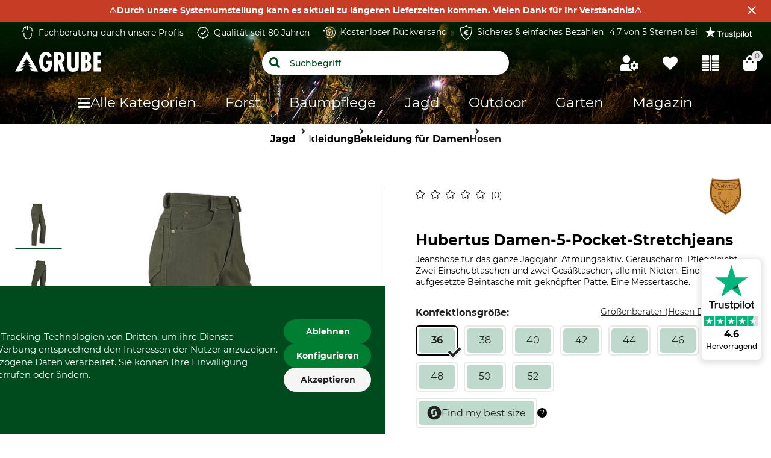

--- FILE ---
content_type: text/html;charset=UTF-8
request_url: https://www.grube.at/p/hubertus-damen-5-pocket-stretchjeans/862324/
body_size: 116622
content:
<!doctype html>
<html class="" lang="de">
<head>
  <meta http-equiv="Content-type" content="text/html; charset=utf-8">
<meta name="viewport" content="width=device-width, initial-scale=1.0, maximum-scale=1.0, minimum-scale=1.0, user-scalable=0"/>


<meta http-equiv="X-UA-Compatible" content="IE=edge,chrome=1">
<meta http-equiv="cleartype" content="on">

<meta name="description" content="Hubertus Damen-5-Pocket-Stretchjeans: Komfort &amp; Flexibilität für Jagd-Abenteuer. Entdecken Sie höchste Bequemlichkeit!">
      <meta property="og:site_name" content="GRUBE.AT">
      <meta property="og:type" content="website">
      <meta property="og:title" content="Hubertus Damen-5-Pocket-Stretchjeans im GRUBE Shop">
      <meta property="og:description" content="Hubertus Damen-5-Pocket-Stretchjeans: Komfort &amp; Flexibilität für Jagd-Abenteuer. Entdecken Sie höchste Bequemlichkeit!">
      <meta property="og:url" content="https://www.grube.at/p/hubertus-damen-5-pocket-stretchjeans/862324/">
      <meta property="og:image" content="https://cdn.grube.de/2018/02/22/B_96-324-OL_1_j14.jpg">
      <link href="https://www.grube.at/p/hubertus-damen-5-pocket-stretchjeans/862324/" rel="canonical">
  <link href="https://www.grube.eu/p/5-pocket-ladies-stretch-jeans/862324/" hreflang="en" rel="alternate">
  <link href="https://www.grube.at/p/hubertus-damen-5-pocket-stretchjeans/862324/" hreflang="de-AT" rel="alternate">
  <link href="https://www.grube.de/p/hubertus-damen-5-pocket-stretchjeans/862324/" hreflang="de-DE" rel="alternate">
  <link href="https://www.grube.sk/p/damske-rifle-s-5-vreckami-hubertus/862324/" hreflang="sk-SK" rel="alternate">
  <link href="https://www.grube.fr/p/jeans-stretch-hubertus-femme-5-poches/862324/" hreflang="fr-FR" rel="alternate">
  <meta name="robots" content="index,follow">
<title>Hubertus Damen-5-Pocket-Stretchjeans im GRUBE Shop</title>
  <link rel="stylesheet" href="/d4d8be9e646d7c4ffb800b3a826b23bc3d9ef89b/assets/grube/css/styles.css" type="text/css" charset="utf-8">

<link rel="apple-touch-icon" sizes="180x180" href="/d4d8be9e646d7c4ffb800b3a826b23bc3d9ef89b/assets/grube/staticImages/apple-touch-icon.png" ><link rel="msapplication-square70x70logo" sizes="70x70" href="/d4d8be9e646d7c4ffb800b3a826b23bc3d9ef89b/assets/grube/staticImages/mstile-70x70.png" ><link rel="msapplication-square144x144logo" sizes="144x144" href="/d4d8be9e646d7c4ffb800b3a826b23bc3d9ef89b/assets/grube/staticImages/mstile-144x144.png" ><link rel="msapplication-square150x150logo" sizes="150x150" href="/d4d8be9e646d7c4ffb800b3a826b23bc3d9ef89b/assets/grube/staticImages/mstile-150x150.png" ><link rel="msapplication-wide310x150logo" sizes="310x150" href="/d4d8be9e646d7c4ffb800b3a826b23bc3d9ef89b/assets/grube/staticImages/mstile-310x150.png" ><link rel="msapplication-square310x310log" sizes="310x310" href="/d4d8be9e646d7c4ffb800b3a826b23bc3d9ef89b/assets/grube/staticImages/mstile-310x310.png" ><link rel="safari-pinned-tab" href="/d4d8be9e646d7c4ffb800b3a826b23bc3d9ef89b/assets/grube/staticImages/safari-pinned-tab.svg" ><link rel="mask-icon" href="/d4d8be9e646d7c4ffb800b3a826b23bc3d9ef89b/assets/grube/staticImages/safari-pinned-tab.svg" color="#004b1e"><meta name="theme-color" content="#004b1e"><meta name="msapplication-TileColor" content="#004b1e"><meta name="theme-color" content="#004b1e"><link rel="icon" type="image/png" sizes="32x32" href="/d4d8be9e646d7c4ffb800b3a826b23bc3d9ef89b/assets/grube/staticImages/favicon-32x32.png" ><link rel="icon" type="image/png" sizes="16x16" href="/d4d8be9e646d7c4ffb800b3a826b23bc3d9ef89b/assets/grube/staticImages/favicon-16x16.png" ><link rel="shortcut icon" type="image/x-icon" href="/d4d8be9e646d7c4ffb800b3a826b23bc3d9ef89b/assets/grube/staticImages/favicon.ico"><link rel="icon" type="image/x-icon" href="/d4d8be9e646d7c4ffb800b3a826b23bc3d9ef89b/assets/grube/staticImages/favicon.ico"><link rel="manifest" href="/manifest.json"><script type="text/javascript">
  window.iShop = {
    config: {
      baseUrl : "https://www.grube.at/",
      colors: {
        primary: "#004b1e"
      },
    },
    shopName: "grube.at",
  };

  window.addEventListener("load", () => {
    try {
      window.__APP.vueInstance.$vuetify.theme.defaults.light.primary = "#004b1e";
    } catch {}
  });
</script>

<script>document.documentElement.className += ' js';</script>

<!--[if lte IE 10]>
<script type="text/javascript">
document.location.href = "/browser-error/";
</script>
<![endif]-->

<script type="text/javascript" charset="utf-8">
  _ishopevents_url = "/ishop-api/events/";
  _ishopevents = [];

  function teaser_click(link, event) {
    _ishopevents.push(event);
    return true;
  }

</script>

<script type="application/ld+json">{"@context":"https://schema.org","@type":"BreadcrumbList","itemListElement":[{"@type":"ListItem","item":{"@id":"https://www.grube.at/","name":"Home"},"position":1},{"@type":"ListItem","item":{"@id":"https://www.grube.at/jagd/","name":"Jagd"},"position":2},{"@type":"ListItem","item":{"@id":"https://www.grube.at/jagd/bekleidung/","name":"Bekleidung"},"position":3},{"@type":"ListItem","item":{"@id":"https://www.grube.at/jagd/bekleidung/bekleidung-fuer-damen/","name":"Bekleidung für Damen"},"position":4},{"@type":"ListItem","item":{"@id":"https://www.grube.at/jagd/bekleidung/bekleidung-fuer-damen/hosen/","name":"Hosen"},"position":5}],"itemListOrder":"ASCENDING","numberOfItems":5}</script>
  <script type="application/ld+json">{"@context":"https://schema.org","@type":"Product","brand":{"@type":"Brand","name":"Hubertus"},"description":"Jeanshose für das ganze Jagdjahr. Atmungsaktiv. Geräuscharm. Pflegeleicht. Zwei Einschubtaschen und zwei Gesäßtaschen, alle mit Nieten. Eine aufgesetzte Beintasche mit geknöpfter Patte. Eine Messertasche.","image":["https://cdn.grube.de/2018/02/22/B_96-324-OL_1_j14_700.jpg"],"name":"Hubertus Damen-5-Pocket-Stretchjeans","offers":{"@type":"AggregateOffer","highPrice":"85.90","lowPrice":"79.90","offerCount":9,"offers":[{"@type":"Offer","availability":"https://schema.org/InStock","color":"grün","image":"https://cdn.grube.de/2018/02/22/B_96-324-OL_1_j14_700.jpg","inventoryLevel":{"@type":"QuantitativeValue","value":8},"name":"Farbe grün. Größe 44.","price":"79.90","priceCurrency":"EUR","sku":"8623244558","url":"https://www.grube.at/p/hubertus-damen-5-pocket-stretchjeans/862324/#itemId=8623244558"},{"@type":"Offer","availability":"https://schema.org/InStock","color":"grün","image":"https://cdn.grube.de/2018/02/22/B_96-324-OL_1_j14_700.jpg","inventoryLevel":{"@type":"QuantitativeValue","value":10},"name":"Farbe grün. Größe 52.","price":"85.90","priceCurrency":"EUR","sku":"8623244597","url":"https://www.grube.at/p/hubertus-damen-5-pocket-stretchjeans/862324/#itemId=8623244597"},{"@type":"Offer","availability":"https://schema.org/InStock","color":"grün","image":"https://cdn.grube.de/2018/02/22/B_96-324-OL_1_j14_700.jpg","inventoryLevel":{"@type":"QuantitativeValue","value":8},"name":"Farbe grün. Größe 46.","price":"79.90","priceCurrency":"EUR","sku":"8623244561","url":"https://www.grube.at/p/hubertus-damen-5-pocket-stretchjeans/862324/#itemId=8623244561"},{"@type":"Offer","availability":"https://schema.org/InStock","color":"grün","image":"https://cdn.grube.de/2018/02/22/B_96-324-OL_1_j14_700.jpg","inventoryLevel":{"@type":"QuantitativeValue","value":10},"name":"Farbe grün. Größe 38.","price":"79.90","priceCurrency":"EUR","sku":"8623244525","url":"https://www.grube.at/p/hubertus-damen-5-pocket-stretchjeans/862324/#itemId=8623244525"},{"@type":"Offer","availability":"https://schema.org/InStock","color":"grün","image":"https://cdn.grube.de/2018/02/22/B_96-324-OL_1_j14_700.jpg","inventoryLevel":{"@type":"QuantitativeValue","value":9},"name":"Farbe grün. Größe 36.","price":"79.90","priceCurrency":"EUR","sku":"8623244518","url":"https://www.grube.at/p/hubertus-damen-5-pocket-stretchjeans/862324/#itemId=8623244518"},{"@type":"Offer","availability":"https://schema.org/InStock","color":"grün","image":"https://cdn.grube.de/2018/02/22/B_96-324-OL_1_j14_700.jpg","inventoryLevel":{"@type":"QuantitativeValue","value":8},"name":"Farbe grün. Größe 42.","price":"79.90","priceCurrency":"EUR","sku":"8623244546","url":"https://www.grube.at/p/hubertus-damen-5-pocket-stretchjeans/862324/#itemId=8623244546"},{"@type":"Offer","availability":"https://schema.org/InStock","color":"grün","image":"https://cdn.grube.de/2018/02/22/B_96-324-OL_1_j14_700.jpg","inventoryLevel":{"@type":"QuantitativeValue","value":9},"name":"Farbe grün. Größe 50.","price":"85.90","priceCurrency":"EUR","sku":"8623244581","url":"https://www.grube.at/p/hubertus-damen-5-pocket-stretchjeans/862324/#itemId=8623244581"},{"@type":"Offer","availability":"https://schema.org/InStock","color":"grün","image":"https://cdn.grube.de/2018/02/22/B_96-324-OL_1_j14_700.jpg","inventoryLevel":{"@type":"QuantitativeValue","value":5},"name":"Farbe grün. Größe 48.","price":"79.90","priceCurrency":"EUR","sku":"8623244575","url":"https://www.grube.at/p/hubertus-damen-5-pocket-stretchjeans/862324/#itemId=8623244575"},{"@type":"Offer","availability":"https://schema.org/InStock","color":"grün","image":"https://cdn.grube.de/2018/02/22/B_96-324-OL_1_j14_700.jpg","inventoryLevel":{"@type":"QuantitativeValue","value":10},"name":"Farbe grün. Größe 40.","price":"79.90","priceCurrency":"EUR","sku":"8623244534","url":"https://www.grube.at/p/hubertus-damen-5-pocket-stretchjeans/862324/#itemId=8623244534"}],"priceCurrency":"EUR"}}</script>
  <script type="text/plain"
          data-usercentrics="ABlyft"
          src="https://cdn.ablyft.com/s/37989761.js"></script>
</head>
<body class="default-layout page-detail-view">

<div
        class="v-application themes--grube"
        data-app id="grube-app"
        data-language="de"
>

  <navigation-info-banner
     :navigation-info-banner="{&quot;backgroundColor&quot;:&quot;#c73c24&quot;,&quot;text&quot;:&quot;⚠️Durch unsere Systemumstellung kann es aktuell zu längeren Lieferzeiten kommen. Vielen Dank für Ihr Verständnis!⚠️&quot;}"
  ></navigation-info-banner>

  <div class="d-none">
    </div>

  <burger-menu
          open-trigger-selector=".header__burger-menu-trigger"
          logo="&lt;span&gt;
        &lt;img
                class=&quot;header__logo&quot;
                alt=&quot;&quot;
                title=&quot;&quot;
                src=&quot;/d4d8be9e646d7c4ffb800b3a826b23bc3d9ef89b/assets/grube/staticImages/logo_grube.svg&quot;
                height=&quot;38px&quot;
        /&gt;
      &lt;/span&gt;"
          logo-image="logo.png"
  >
    <template #content>
      </template>
    <template #footer>
      </template>
  </burger-menu>
  <div
          is="page-overlay"
          class="page-overlay"
  >
  </div>
  <trust-pilot
            :trust-pilot="{&quot;data&quot;:{&quot;media&quot;:{&quot;star128x24&quot;:{&quot;height&quot;:24,&quot;url&quot;:&quot;//images-static.trustpilot.com/api/stars/4.5/128x24.png&quot;,&quot;width&quot;:128},&quot;star256x48&quot;:{&quot;height&quot;:48,&quot;url&quot;:&quot;//images-static.trustpilot.com/api/stars/4.5/256x48.png&quot;,&quot;width&quot;:256},&quot;star512x96&quot;:{&quot;height&quot;:96,&quot;url&quot;:&quot;//images-static.trustpilot.com/api/stars/4.5/512x96.png&quot;,&quot;width&quot;:512},&quot;starSvg&quot;:{&quot;height&quot;:24,&quot;url&quot;:&quot;//images-static.trustpilot.com/api/stars/4.5/star.svg&quot;,&quot;width&quot;:128}},&quot;message&quot;:{&quot;locale&quot;:&quot;de-DE&quot;,&quot;stars&quot;:4.5,&quot;string&quot;:&quot;Hervorragend&quot;},&quot;unit&quot;:{&quot;country&quot;:&quot;AT&quot;,&quot;displayName&quot;:&quot;GRUBE.AT&quot;,&quot;id&quot;:&quot;61c1e899b5187c63f7f41b26&quot;,&quot;links&quot;:[{&quot;href&quot;:&quot;https://api.trustpilot.com/v1/business-units/61c1e899b5187c63f7f41b26/reviews&quot;,&quot;method&quot;:&quot;GET&quot;,&quot;rel&quot;:&quot;business-units-reviews&quot;},{&quot;href&quot;:&quot;https://api.trustpilot.com/v1/business-units/61c1e899b5187c63f7f41b26/web-links&quot;,&quot;method&quot;:&quot;GET&quot;,&quot;rel&quot;:&quot;business-units-web-links&quot;},{&quot;href&quot;:&quot;https://api.trustpilot.com/v1/resources/strings/stars/4.5&quot;,&quot;method&quot;:&quot;GET&quot;,&quot;rel&quot;:&quot;resources-strings-stars&quot;},{&quot;href&quot;:&quot;https://api.trustpilot.com/v1/resources/images/stars/4.5&quot;,&quot;method&quot;:&quot;GET&quot;,&quot;rel&quot;:&quot;resources-images-stars&quot;}],&quot;numberOfReviews&quot;:{&quot;fiveStars&quot;:1661,&quot;fourStars&quot;:119,&quot;oneStar&quot;:58,&quot;threeStars&quot;:33,&quot;total&quot;:1885,&quot;twoStars&quot;:14,&quot;usedForTrustScoreCalculation&quot;:1666},&quot;score&quot;:{&quot;stars&quot;:4.5,&quot;trustScore&quot;:4.6},&quot;status&quot;:&quot;active&quot;,&quot;websiteUrl&quot;:&quot;https://www.grube.at&quot;}},&quot;url&quot;:&quot;https://de.trustpilot.com/review/grube.at&quot;}">
    </trust-pilot>
  <sidebar-flyout class="c-sidebar-flyout">
    <template v-slot:recommendations>
        <recommendations-teaser
          headline=""
          custom-link=""
          custom-link-text=""
          background-color-btn=""
          hover-color-btn=""
          :products="[{&quot;availabilityShort&quot;:&quot;available&quot;,&quot;availabilityStatus&quot;:&quot;GREEN&quot;,&quot;availabilityText&quot;:&quot;Lieferbar in 1-3 Werktagen | Es sind noch 9 Artikel auf Lager.&quot;,&quot;available&quot;:true,&quot;counter&quot;:{&quot;availableQuantities&quot;:[]},&quot;maxQuantity&quot;:999999,&quot;brand&quot;:{&quot;name&quot;:&quot;Pinewood&quot;},&quot;cloneOnHover&quot;:false,&quot;features&quot;:[{&quot;featureGroup&quot;:&quot;Standardattribut&quot;,&quot;identifier&quot;:&quot;import:A0608&quot;,&quot;images&quot;:[],&quot;name&quot;:&quot;Marke&quot;,&quot;value&quot;:&quot;Pinewood&quot;,&quot;values&quot;:[&quot;Pinewood&quot;]},{&quot;featureGroup&quot;:&quot;Standardattribut&quot;,&quot;identifier&quot;:&quot;import:A0525&quot;,&quot;images&quot;:[],&quot;name&quot;:&quot;Produkttyp&quot;,&quot;value&quot;:&quot;Jagdhose&quot;,&quot;values&quot;:[&quot;Jagdhose&quot;]},{&quot;featureGroup&quot;:&quot;Standardattribut&quot;,&quot;identifier&quot;:&quot;import:A0524&quot;,&quot;images&quot;:[],&quot;name&quot;:&quot;Modellbezeichnung&quot;,&quot;value&quot;:&quot;Serengeti&quot;,&quot;values&quot;:[&quot;Serengeti&quot;]},{&quot;featureGroup&quot;:&quot;Textilmaterial&quot;,&quot;identifier&quot;:&quot;import:A0499&quot;,&quot;images&quot;:[],&quot;name&quot;:&quot;Oberstoff&quot;,&quot;value&quot;:&quot;97% Baumwolle&quot;,&quot;values&quot;:[&quot;97% Baumwolle&quot;,&quot;3% Elasthan&quot;]},{&quot;featureGroup&quot;:&quot;Produkteigenschaften&quot;,&quot;identifier&quot;:&quot;import:A0710&quot;,&quot;images&quot;:[{&quot;alt&quot;:&quot;40 °C Buntwäsche&quot;,&quot;src&quot;:&quot;https://cdn.grube.de/2022/05/09/Ginetex_wash-40_j22.png&quot;,&quot;title&quot;:&quot;40 °C Buntwäsche&quot;}],&quot;name&quot;:&quot;Waschen&quot;,&quot;value&quot;:&quot;40 °C Buntwäsche&quot;,&quot;values&quot;:[&quot;40 °C Buntwäsche&quot;]},{&quot;featureGroup&quot;:&quot;Produkteigenschaften&quot;,&quot;identifier&quot;:&quot;import:A0714&quot;,&quot;images&quot;:[{&quot;alt&quot;:&quot;Nicht bleichen&quot;,&quot;src&quot;:&quot;https://cdn.grube.de/2022/05/09/Ginetex_not-bleaching_j22.png&quot;,&quot;title&quot;:&quot;Nicht bleichen&quot;}],&quot;name&quot;:&quot;Bleichen&quot;,&quot;value&quot;:&quot;Nicht bleichen&quot;,&quot;values&quot;:[&quot;Nicht bleichen&quot;]},{&quot;featureGroup&quot;:&quot;Produkteigenschaften&quot;,&quot;identifier&quot;:&quot;import:A0711&quot;,&quot;images&quot;:[{&quot;alt&quot;:&quot;Nicht im Wäschetrockner trocknen&quot;,&quot;src&quot;:&quot;https://cdn.grube.de/2022/05/09/Ginetex_not-drying_j22.png&quot;,&quot;title&quot;:&quot;Nicht im Wäschetrockner trocknen&quot;}],&quot;name&quot;:&quot;Trocknen&quot;,&quot;value&quot;:&quot;Nicht im Wäschetrockner trocknen&quot;,&quot;values&quot;:[&quot;Nicht im Wäschetrockner trocknen&quot;]},{&quot;featureGroup&quot;:&quot;Produkteigenschaften&quot;,&quot;identifier&quot;:&quot;import:A0712&quot;,&quot;images&quot;:[{&quot;alt&quot;:&quot;Bügeln bis 150 °C&quot;,&quot;src&quot;:&quot;https://cdn.grube.de/2022/05/09/Ginetex_iron-max-150_j22.png&quot;,&quot;title&quot;:&quot;Bügeln bis 150 °C&quot;}],&quot;name&quot;:&quot;Bügeln&quot;,&quot;value&quot;:&quot;Bügeln bis 150 °C&quot;,&quot;values&quot;:[&quot;Bügeln bis 150 °C&quot;]},{&quot;featureGroup&quot;:&quot;Produkteigenschaften&quot;,&quot;identifier&quot;:&quot;import:A0713&quot;,&quot;images&quot;:[{&quot;alt&quot;:&quot;Nicht trockenreinigen&quot;,&quot;src&quot;:&quot;https://cdn.grube.de/2022/05/09/Ginetex_pro-dry-not_j22.png&quot;,&quot;title&quot;:&quot;Nicht trockenreinigen&quot;}],&quot;name&quot;:&quot;Professionelle Textilpflege&quot;,&quot;value&quot;:&quot;Nicht trockenreinigen&quot;,&quot;values&quot;:[&quot;Nicht trockenreinigen&quot;]},{&quot;featureGroup&quot;:&quot;Produkteigenschaften&quot;,&quot;identifier&quot;:&quot;import:A0478&quot;,&quot;images&quot;:[],&quot;name&quot;:&quot;Atmungsaktivität&quot;,&quot;value&quot;:&quot;mittel&quot;,&quot;values&quot;:[&quot;mittel&quot;]},{&quot;featureGroup&quot;:&quot;Produkteigenschaften&quot;,&quot;identifier&quot;:&quot;import:A0479&quot;,&quot;images&quot;:[],&quot;name&quot;:&quot;Eigenschaften&quot;,&quot;value&quot;:&quot;geräuscharm&quot;,&quot;values&quot;:[&quot;geräuscharm&quot;]},{&quot;featureGroup&quot;:&quot;Produkteigenschaften&quot;,&quot;identifier&quot;:&quot;import:A0486&quot;,&quot;images&quot;:[],&quot;name&quot;:&quot;Für&quot;,&quot;value&quot;:&quot;Damen&quot;,&quot;values&quot;:[&quot;Damen&quot;]},{&quot;featureGroup&quot;:&quot;Produkteigenschaften&quot;,&quot;identifier&quot;:&quot;import:A0482&quot;,&quot;images&quot;:[],&quot;name&quot;:&quot;Passform&quot;,&quot;value&quot;:&quot;regular&quot;,&quot;values&quot;:[&quot;regular&quot;]},{&quot;featureGroup&quot;:&quot;Größe &amp; Farbe&quot;,&quot;identifier&quot;:&quot;import:A0509&quot;,&quot;images&quot;:[{&quot;alt&quot;:&quot;h.olive&quot;,&quot;src&quot;:&quot;https://cdn.grube.de/2018/06/01/farbe_fjallraven_246_tarmac.png&quot;,&quot;title&quot;:&quot;h.olive&quot;}],&quot;name&quot;:&quot;Farbe&quot;,&quot;value&quot;:&quot;h.olive&quot;,&quot;values&quot;:[&quot;h.olive&quot;]},{&quot;featureGroup&quot;:&quot;Größe &amp; Farbe&quot;,&quot;identifier&quot;:&quot;import:A0202&quot;,&quot;images&quot;:[],&quot;name&quot;:&quot;Konfektionsgröße&quot;,&quot;value&quot;:&quot;34&quot;,&quot;values&quot;:[&quot;34&quot;]}],&quot;hero&quot;:false,&quot;id&quot;:&quot;302496&quot;,&quot;images&quot;:[{&quot;alt&quot;:&quot;Pinewood Damen-Jagdhose Serengeti&quot;,&quot;src&quot;:&quot;https://cdn.grube.de/2021/02/09/80-937-01_1_j21.jpg&quot;,&quot;title&quot;:&quot;Pinewood Damen-Jagdhose Serengeti&quot;}],&quot;inCart&quot;:false,&quot;itemId&quot;:&quot;3024963421&quot;,&quot;labels&quot;:[],&quot;lazyLoadImages&quot;:true,&quot;longDescription&quot;:&quot;&lt;p&gt;Die Pinewood Damen-Jagdhose Serengeti &amp;uuml;berzeugt durch einen hervorragenden Trage- und Bewegungskomfort. Die Damenhose eignet sich vielseitig f&amp;uuml;r Jagd- und Outdoor-Aktivit&amp;auml;ten bei trockenem Wetter.&lt;/p&gt;\n&lt;ul&gt;\n&lt;li&gt;atmungsaktives, ger&amp;auml;uscharmes Material&lt;/li&gt;\n&lt;li&gt;feminine Schnittf&amp;uuml;hrung mit Stretchanteil f&amp;uuml;r komfortablen Tragekomfort&lt;/li&gt;\n&lt;li&gt;vorgeformter Kniebereich&lt;/li&gt;\n&lt;li&gt;pflegeleicht&lt;/li&gt;\n&lt;/ul&gt;\n&lt;p&gt;Ausgestattet ist die Pinewood Damen-Jagdhose Serengeti mit zwei Einschub-, zwei Patten-Beintaschen und zwei Ges&amp;auml;&amp;szlig;taschen.&lt;/p&gt;&quot;,&quot;name&quot;:&quot;Pinewood Damen-Jagdhose Serengeti&quot;,&quot;onWishlist&quot;:false,&quot;plpVariations&quot;:{&quot;variationColors&quot;:[],&quot;variationCount&quot;:7,&quot;variationSizes&quot;:[{&quot;displayValue&quot;:&quot;34&quot;,&quot;itemId&quot;:&quot;3024963421&quot;,&quot;selected&quot;:true},{&quot;displayValue&quot;:&quot;36&quot;,&quot;itemId&quot;:&quot;3024963435&quot;,&quot;selected&quot;:false},{&quot;displayValue&quot;:&quot;38&quot;,&quot;itemId&quot;:&quot;3024963443&quot;,&quot;selected&quot;:false},{&quot;displayValue&quot;:&quot;40&quot;,&quot;itemId&quot;:&quot;3024963453&quot;,&quot;selected&quot;:false},{&quot;displayValue&quot;:&quot;42&quot;,&quot;itemId&quot;:&quot;3024963465&quot;,&quot;selected&quot;:false},{&quot;displayValue&quot;:&quot;44&quot;,&quot;itemId&quot;:&quot;3024963483&quot;,&quot;selected&quot;:false},{&quot;displayValue&quot;:&quot;46&quot;,&quot;itemId&quot;:&quot;3024963497&quot;,&quot;selected&quot;:false}],&quot;variationType&quot;:&quot;SIZE_ONLY&quot;},&quot;price&quot;:{&quot;b2cPrice&quot;:&quot;79,90 €&quot;,&quot;b2cPriceNet&quot;:&quot;66,58 €&quot;,&quot;currency&quot;:&quot;€&quot;,&quot;current&quot;:&quot;79,90 €&quot;,&quot;glidingPrice&quot;:[{&quot;price&quot;:&quot;79,90 €&quot;,&quot;quantity&quot;:0}],&quot;glidingPriceNet&quot;:[{&quot;price&quot;:&quot;66,58 €&quot;,&quot;quantity&quot;:0}],&quot;isBasicPrice&quot;:false,&quot;isFromPrice&quot;:false,&quot;isOldPrice&quot;:false,&quot;isRetailPrice&quot;:false,&quot;isSignificantlyReduced&quot;:false,&quot;old&quot;:&quot;0,00 €&quot;,&quot;oldNet&quot;:&quot;0,00 €&quot;,&quot;priceError&quot;:false,&quot;priceForSchemaOrgOffer&quot;:&quot;79.9&quot;,&quot;priceNet&quot;:&quot;66,58 €&quot;,&quot;rrp&quot;:&quot;79,90 €&quot;,&quot;rrpNet&quot;:&quot;66,58 €&quot;,&quot;savedAmount&quot;:&quot;0,00 €&quot;,&quot;savedAmountNet&quot;:&quot;0,00 €&quot;,&quot;savedPercentage&quot;:0},&quot;productCustomization&quot;:{&quot;customizable&quot;:false},&quot;productGroup&quot;:&quot;Hosen&quot;,&quot;productId&quot;:&quot;302496&quot;,&quot;ratingAverage&quot;:0.0,&quot;ratingCount&quot;:0,&quot;reviewsOverall&quot;:{&quot;average&quot;:0.0,&quot;bestRating&quot;:-2147483648,&quot;count&quot;:0,&quot;reviews&quot;:[],&quot;worstRating&quot;:2147483647},&quot;sellingPoints&quot;:[],&quot;shortDescription&quot;:&quot;&lt;p&gt;Atmungsaktiv und ger&amp;auml;uscharm. Feminine Schnittf&amp;uuml;hrung mit Stretchanteil f&amp;uuml;r komfortablen Tragekomfort. Vorgeformter Kniebereich. Pflegeleicht. Zwei Einschub-, zwei Patten-Beintaschen und zwei Ges&amp;auml;&amp;szlig;taschen.&lt;/p&gt;&quot;,&quot;url&quot;:&quot;/p/pinewood-damen-jagdhose-serengeti/302496/#itemId=3024963421&quot;,&quot;valid&quot;:true,&quot;variations&quot;:[{&quot;attributeName&quot;:&quot;import:A0202&quot;,&quot;colorVariation&quot;:false,&quot;display_string&quot;:&quot;Konfektionsgröße&quot;,&quot;name&quot;:&quot;var[import:A0202]&quot;,&quot;options&quot;:[{&quot;attributeName&quot;:&quot;import:A0202&quot;,&quot;availability&quot;:{&quot;availabilityShort&quot;:&quot;available&quot;,&quot;availabilityStatus&quot;:&quot;GREEN&quot;,&quot;availabilityText&quot;:&quot;Lieferbar in 1-3 Werktagen | Es sind noch 9 Artikel auf Lager.&quot;,&quot;available&quot;:true,&quot;counter&quot;:{&quot;availableQuantities&quot;:[]},&quot;maxQuantity&quot;:999999},&quot;isAvailable&quot;:true,&quot;label&quot;:&quot;34&quot;,&quot;value&quot;:&quot;34&quot;},{&quot;attributeName&quot;:&quot;import:A0202&quot;,&quot;availability&quot;:{&quot;availabilityShort&quot;:&quot;available&quot;,&quot;availabilityStatus&quot;:&quot;GREEN&quot;,&quot;availabilityText&quot;:&quot;Lieferbar in 14-16 Werktagen | Es sind noch 4 Artikel auf Lager.&quot;,&quot;available&quot;:true,&quot;counter&quot;:{&quot;availableQuantities&quot;:[]},&quot;maxQuantity&quot;:999999},&quot;isAvailable&quot;:true,&quot;label&quot;:&quot;36&quot;,&quot;value&quot;:&quot;36&quot;},{&quot;attributeName&quot;:&quot;import:A0202&quot;,&quot;availability&quot;:{&quot;availabilityShort&quot;:&quot;available&quot;,&quot;availabilityStatus&quot;:&quot;GREEN&quot;,&quot;availabilityText&quot;:&quot;Lieferbar in 1-3 Werktagen | Mehr als 10 Artikel auf Lager.&quot;,&quot;available&quot;:true,&quot;counter&quot;:{&quot;availableQuantities&quot;:[]},&quot;maxQuantity&quot;:999999},&quot;isAvailable&quot;:true,&quot;label&quot;:&quot;38&quot;,&quot;value&quot;:&quot;38&quot;},{&quot;attributeName&quot;:&quot;import:A0202&quot;,&quot;availability&quot;:{&quot;availabilityShort&quot;:&quot;available&quot;,&quot;availabilityStatus&quot;:&quot;GREEN&quot;,&quot;availabilityText&quot;:&quot;Lieferbar in 14-16 Werktagen | Mehr als 10 Artikel auf Lager.&quot;,&quot;available&quot;:true,&quot;counter&quot;:{&quot;availableQuantities&quot;:[]},&quot;maxQuantity&quot;:999999},&quot;isAvailable&quot;:true,&quot;label&quot;:&quot;40&quot;,&quot;value&quot;:&quot;40&quot;},{&quot;attributeName&quot;:&quot;import:A0202&quot;,&quot;availability&quot;:{&quot;availabilityShort&quot;:&quot;available&quot;,&quot;availabilityStatus&quot;:&quot;GREEN&quot;,&quot;availabilityText&quot;:&quot;Lieferbar in 1-3 Werktagen | Es sind noch 6 Artikel auf Lager.&quot;,&quot;available&quot;:true,&quot;counter&quot;:{&quot;availableQuantities&quot;:[]},&quot;maxQuantity&quot;:999999},&quot;isAvailable&quot;:true,&quot;label&quot;:&quot;42&quot;,&quot;value&quot;:&quot;42&quot;},{&quot;attributeName&quot;:&quot;import:A0202&quot;,&quot;availability&quot;:{&quot;availabilityShort&quot;:&quot;available&quot;,&quot;availabilityStatus&quot;:&quot;GREEN&quot;,&quot;availabilityText&quot;:&quot;Lieferbar in 1-3 Werktagen | Es sind noch 7 Artikel auf Lager.&quot;,&quot;available&quot;:true,&quot;counter&quot;:{&quot;availableQuantities&quot;:[]},&quot;maxQuantity&quot;:999999},&quot;isAvailable&quot;:true,&quot;label&quot;:&quot;44&quot;,&quot;value&quot;:&quot;44&quot;},{&quot;attributeName&quot;:&quot;import:A0202&quot;,&quot;availability&quot;:{&quot;availabilityShort&quot;:&quot;available&quot;,&quot;availabilityStatus&quot;:&quot;GREEN&quot;,&quot;availabilityText&quot;:&quot;Lieferbar in 14-16 Werktagen | Es sind noch 4 Artikel auf Lager.&quot;,&quot;available&quot;:true,&quot;counter&quot;:{&quot;availableQuantities&quot;:[]},&quot;maxQuantity&quot;:999999},&quot;isAvailable&quot;:true,&quot;label&quot;:&quot;46&quot;,&quot;value&quot;:&quot;46&quot;}],&quot;selectedOption&quot;:&quot;34&quot;}]},{&quot;availabilityShort&quot;:&quot;available&quot;,&quot;availabilityStatus&quot;:&quot;GREEN&quot;,&quot;availabilityText&quot;:&quot;Lieferbar in 14-16 Werktagen | Es sind noch 5 Artikel auf Lager.&quot;,&quot;available&quot;:true,&quot;counter&quot;:{&quot;availableQuantities&quot;:[]},&quot;maxQuantity&quot;:999999,&quot;brand&quot;:{&quot;name&quot;:&quot;Hubertus&quot;},&quot;cloneOnHover&quot;:false,&quot;features&quot;:[{&quot;featureGroup&quot;:&quot;Standardattribut&quot;,&quot;identifier&quot;:&quot;import:A0608&quot;,&quot;images&quot;:[],&quot;name&quot;:&quot;Marke&quot;,&quot;value&quot;:&quot;Hubertus&quot;,&quot;values&quot;:[&quot;Hubertus&quot;]},{&quot;featureGroup&quot;:&quot;Standardattribut&quot;,&quot;identifier&quot;:&quot;import:A0525&quot;,&quot;images&quot;:[],&quot;name&quot;:&quot;Produkttyp&quot;,&quot;value&quot;:&quot;Fleecejacke&quot;,&quot;values&quot;:[&quot;Fleecejacke&quot;]},{&quot;featureGroup&quot;:&quot;Standardattribut&quot;,&quot;identifier&quot;:&quot;import:A0524&quot;,&quot;images&quot;:[],&quot;name&quot;:&quot;Modellbezeichnung&quot;,&quot;value&quot;:&quot;Rhön&quot;,&quot;values&quot;:[&quot;Rhön&quot;]},{&quot;featureGroup&quot;:&quot;Textilmaterial&quot;,&quot;identifier&quot;:&quot;import:A0499&quot;,&quot;images&quot;:[],&quot;name&quot;:&quot;Oberstoff&quot;,&quot;value&quot;:&quot;100% Polyester&quot;,&quot;values&quot;:[&quot;100% Polyester&quot;]},{&quot;featureGroup&quot;:&quot;Produkteigenschaften&quot;,&quot;identifier&quot;:&quot;import:A0481&quot;,&quot;images&quot;:[],&quot;name&quot;:&quot;Anlass&quot;,&quot;value&quot;:&quot;Freizeit&quot;,&quot;values&quot;:[&quot;Freizeit&quot;,&quot;Wanderung&quot;,&quot;Trekkingtouren&quot;,&quot;Arbeiten im Revier&quot;]},{&quot;featureGroup&quot;:&quot;Produkteigenschaften&quot;,&quot;identifier&quot;:&quot;import:A0478&quot;,&quot;images&quot;:[],&quot;name&quot;:&quot;Atmungsaktivität&quot;,&quot;value&quot;:&quot;mittel&quot;,&quot;values&quot;:[&quot;mittel&quot;]},{&quot;featureGroup&quot;:&quot;Produkteigenschaften&quot;,&quot;identifier&quot;:&quot;import:A0479&quot;,&quot;images&quot;:[],&quot;name&quot;:&quot;Eigenschaften&quot;,&quot;value&quot;:&quot;geräuscharm&quot;,&quot;values&quot;:[&quot;geräuscharm&quot;]},{&quot;featureGroup&quot;:&quot;Produkteigenschaften&quot;,&quot;identifier&quot;:&quot;import:A0486&quot;,&quot;images&quot;:[],&quot;name&quot;:&quot;Für&quot;,&quot;value&quot;:&quot;Damen&quot;,&quot;values&quot;:[&quot;Damen&quot;]},{&quot;featureGroup&quot;:&quot;Produkteigenschaften&quot;,&quot;identifier&quot;:&quot;import:A0484&quot;,&quot;images&quot;:[],&quot;name&quot;:&quot;Jahreszeit&quot;,&quot;value&quot;:&quot;ganzjährig&quot;,&quot;values&quot;:[&quot;ganzjährig&quot;]},{&quot;featureGroup&quot;:&quot;Produkteigenschaften&quot;,&quot;identifier&quot;:&quot;import:A0483&quot;,&quot;images&quot;:[],&quot;name&quot;:&quot;Kapuze&quot;,&quot;value&quot;:&quot;Nein&quot;,&quot;values&quot;:[&quot;Nein&quot;]},{&quot;featureGroup&quot;:&quot;Produkteigenschaften&quot;,&quot;identifier&quot;:&quot;import:A0482&quot;,&quot;images&quot;:[],&quot;name&quot;:&quot;Passform&quot;,&quot;value&quot;:&quot;regular&quot;,&quot;values&quot;:[&quot;regular&quot;]},{&quot;featureGroup&quot;:&quot;Standardattribut&quot;,&quot;identifier&quot;:&quot;import:A0905&quot;,&quot;images&quot;:[{&quot;alt&quot;:&quot;Made in Europe&quot;,&quot;src&quot;:&quot;https://cdn.grube.de/2024/10/24/square_icon_eu.png&quot;,&quot;title&quot;:&quot;Made in Europe&quot;}],&quot;name&quot;:&quot;Herstellung&quot;,&quot;value&quot;:&quot;Made in Europe&quot;,&quot;values&quot;:[&quot;Made in Europe&quot;]},{&quot;featureGroup&quot;:&quot;Größe &amp; Farbe&quot;,&quot;identifier&quot;:&quot;import:A0509&quot;,&quot;images&quot;:[{&quot;alt&quot;:&quot;oliv&quot;,&quot;src&quot;:&quot;https://cdn.grube.de/2018/06/01/farbe_jack_wolfskin_kelpgreen.png&quot;,&quot;title&quot;:&quot;oliv&quot;}],&quot;name&quot;:&quot;Farbe&quot;,&quot;value&quot;:&quot;oliv&quot;,&quot;values&quot;:[&quot;oliv&quot;]},{&quot;featureGroup&quot;:&quot;Größe &amp; Farbe&quot;,&quot;identifier&quot;:&quot;import:A0202&quot;,&quot;images&quot;:[],&quot;name&quot;:&quot;Konfektionsgröße&quot;,&quot;value&quot;:&quot;3XL&quot;,&quot;values&quot;:[&quot;3XL&quot;]}],&quot;hero&quot;:false,&quot;id&quot;:&quot;455284&quot;,&quot;images&quot;:[{&quot;alt&quot;:&quot;Hubertus Fleecejacke Rhön&quot;,&quot;src&quot;:&quot;https://cdn.grube.de/2023/06/29/98-769-01_1_j23.jpg&quot;,&quot;title&quot;:&quot;Hubertus Fleecejacke Rhön&quot;}],&quot;inCart&quot;:false,&quot;itemId&quot;:&quot;4552842313&quot;,&quot;labels&quot;:[],&quot;lazyLoadImages&quot;:true,&quot;longDescription&quot;:&quot;&lt;p&gt;Mit der Hubertus Fleecejacke Rh&amp;ouml;n genie&amp;szlig;en Sie ganz einfach und mit leichtem Gewicht die herrliche Weichheit und W&amp;auml;rme des Fleecematerials. Als klassischer Allrounder ist die Jacke ist sowohl als Oberbekleidung und als Midlayer geeignet, egal ob f&amp;uuml;r Jagdausfl&amp;uuml;ge oder auch f&amp;uuml;r Outdoor und Freizeit.&lt;/p&gt;\n&lt;ul&gt;\n&lt;li&gt;leichte Jacke aus weichem Fleecematerial&lt;/li&gt;\n&lt;li&gt;atmungsaktiv&lt;/li&gt;\n&lt;li&gt;ger&amp;auml;uscharm&lt;/li&gt;\n&lt;li&gt;Flatlock-N&amp;auml;hte&lt;/li&gt;\n&lt;li&gt;hoher Stehkragen&lt;/li&gt;\n&lt;li&gt;&amp;Auml;rmelabschl&amp;uuml;sse und Bund elastisch&lt;/li&gt;\n&lt;/ul&gt;\n&lt;p&gt;Ausgestattet ist die Hubertus Fleecejacke Rh&amp;ouml;n mit zwei Seitentaschen mit unauff&amp;auml;lligem Rei&amp;szlig;verschluss.&lt;/p&gt;&quot;,&quot;name&quot;:&quot;Hubertus Fleecejacke Rhön&quot;,&quot;onWishlist&quot;:false,&quot;plpVariations&quot;:{&quot;variationColors&quot;:[],&quot;variationCount&quot;:8,&quot;variationSizes&quot;:[{&quot;displayValue&quot;:&quot;XS&quot;,&quot;itemId&quot;:&quot;4552842384&quot;,&quot;selected&quot;:false},{&quot;displayValue&quot;:&quot;S&quot;,&quot;itemId&quot;:&quot;4552842357&quot;,&quot;selected&quot;:false},{&quot;displayValue&quot;:&quot;M&quot;,&quot;itemId&quot;:&quot;4552842343&quot;,&quot;selected&quot;:false},{&quot;displayValue&quot;:&quot;L&quot;,&quot;itemId&quot;:&quot;4552842340&quot;,&quot;selected&quot;:false},{&quot;displayValue&quot;:&quot;XL&quot;,&quot;itemId&quot;:&quot;4552842373&quot;,&quot;selected&quot;:false},{&quot;displayValue&quot;:&quot;XXL&quot;,&quot;itemId&quot;:&quot;4552842398&quot;,&quot;selected&quot;:false},{&quot;displayValue&quot;:&quot;3XL&quot;,&quot;itemId&quot;:&quot;4552842313&quot;,&quot;selected&quot;:true},{&quot;displayValue&quot;:&quot;4XL&quot;,&quot;itemId&quot;:&quot;4552842326&quot;,&quot;selected&quot;:false}],&quot;variationType&quot;:&quot;SIZE_ONLY&quot;},&quot;price&quot;:{&quot;b2cPrice&quot;:&quot;49,90 €&quot;,&quot;b2cPriceNet&quot;:&quot;41,58 €&quot;,&quot;currency&quot;:&quot;€&quot;,&quot;current&quot;:&quot;49,90 €&quot;,&quot;glidingPrice&quot;:[{&quot;price&quot;:&quot;49,90 €&quot;,&quot;quantity&quot;:0}],&quot;glidingPriceNet&quot;:[{&quot;price&quot;:&quot;41,58 €&quot;,&quot;quantity&quot;:0}],&quot;isBasicPrice&quot;:false,&quot;isFromPrice&quot;:false,&quot;isOldPrice&quot;:false,&quot;isRetailPrice&quot;:false,&quot;isSignificantlyReduced&quot;:false,&quot;old&quot;:&quot;0,00 €&quot;,&quot;oldNet&quot;:&quot;0,00 €&quot;,&quot;priceError&quot;:false,&quot;priceForSchemaOrgOffer&quot;:&quot;49.9&quot;,&quot;priceNet&quot;:&quot;41,58 €&quot;,&quot;rrp&quot;:&quot;49,90 €&quot;,&quot;rrpNet&quot;:&quot;41,58 €&quot;,&quot;savedAmount&quot;:&quot;0,00 €&quot;,&quot;savedAmountNet&quot;:&quot;0,00 €&quot;,&quot;savedPercentage&quot;:0},&quot;productCustomization&quot;:{&quot;customizable&quot;:false},&quot;productGroup&quot;:&quot;Jacken&quot;,&quot;productId&quot;:&quot;455284&quot;,&quot;ratingAverage&quot;:0.0,&quot;ratingCount&quot;:0,&quot;reviewsOverall&quot;:{&quot;average&quot;:0.0,&quot;bestRating&quot;:-2147483648,&quot;count&quot;:0,&quot;reviews&quot;:[],&quot;worstRating&quot;:2147483647},&quot;sellingPoints&quot;:[],&quot;shortDescription&quot;:&quot;&lt;p&gt;Leicht und weich. Atmungsaktiv. Ger&amp;auml;uscharm. Flatlock-N&amp;auml;hte. &amp;Auml;rmelabschl&amp;uuml;sse und Bund elastisch. Zwei Seitentaschen mit unauff&amp;auml;lligem Rei&amp;szlig;verschluss.&lt;/p&gt;&quot;,&quot;url&quot;:&quot;/p/hubertus-fleecejacke-rhoen/455284/#itemId=4552842313&quot;,&quot;valid&quot;:true,&quot;variations&quot;:[{&quot;attributeName&quot;:&quot;import:A0202&quot;,&quot;colorVariation&quot;:false,&quot;display_string&quot;:&quot;Konfektionsgröße&quot;,&quot;name&quot;:&quot;var[import:A0202]&quot;,&quot;options&quot;:[{&quot;attributeName&quot;:&quot;import:A0202&quot;,&quot;availability&quot;:{&quot;availabilityShort&quot;:&quot;available&quot;,&quot;availabilityStatus&quot;:&quot;GREEN&quot;,&quot;availabilityText&quot;:&quot;Lieferbar in 1-3 Werktagen | Es sind noch 9 Artikel auf Lager.&quot;,&quot;available&quot;:true,&quot;counter&quot;:{&quot;availableQuantities&quot;:[]},&quot;maxQuantity&quot;:999999},&quot;isAvailable&quot;:true,&quot;label&quot;:&quot;XS&quot;,&quot;value&quot;:&quot;XS&quot;},{&quot;attributeName&quot;:&quot;import:A0202&quot;,&quot;availability&quot;:{&quot;availabilityShort&quot;:&quot;available&quot;,&quot;availabilityStatus&quot;:&quot;GREEN&quot;,&quot;availabilityText&quot;:&quot;Lieferbar in 1-3 Werktagen | Mehr als 10 Artikel auf Lager.&quot;,&quot;available&quot;:true,&quot;counter&quot;:{&quot;availableQuantities&quot;:[]},&quot;maxQuantity&quot;:999999},&quot;isAvailable&quot;:true,&quot;label&quot;:&quot;S&quot;,&quot;value&quot;:&quot;S&quot;},{&quot;attributeName&quot;:&quot;import:A0202&quot;,&quot;availability&quot;:{&quot;availabilityShort&quot;:&quot;available&quot;,&quot;availabilityStatus&quot;:&quot;GREEN&quot;,&quot;availabilityText&quot;:&quot;Lieferbar in 1-3 Werktagen | Es sind noch 7 Artikel auf Lager.&quot;,&quot;available&quot;:true,&quot;counter&quot;:{&quot;availableQuantities&quot;:[]},&quot;maxQuantity&quot;:999999},&quot;isAvailable&quot;:true,&quot;label&quot;:&quot;M&quot;,&quot;value&quot;:&quot;M&quot;},{&quot;attributeName&quot;:&quot;import:A0202&quot;,&quot;availability&quot;:{&quot;availabilityShort&quot;:&quot;available&quot;,&quot;availabilityStatus&quot;:&quot;GREEN&quot;,&quot;availabilityText&quot;:&quot;Lieferbar in 14-16 Werktagen | Es sind noch 5 Artikel auf Lager.&quot;,&quot;available&quot;:true,&quot;counter&quot;:{&quot;availableQuantities&quot;:[]},&quot;maxQuantity&quot;:999999},&quot;isAvailable&quot;:true,&quot;label&quot;:&quot;L&quot;,&quot;value&quot;:&quot;L&quot;},{&quot;attributeName&quot;:&quot;import:A0202&quot;,&quot;availability&quot;:{&quot;availabilityShort&quot;:&quot;available&quot;,&quot;availabilityStatus&quot;:&quot;GREEN&quot;,&quot;availabilityText&quot;:&quot;Lieferbar in 1-3 Werktagen | Es sind noch 5 Artikel auf Lager.&quot;,&quot;available&quot;:true,&quot;counter&quot;:{&quot;availableQuantities&quot;:[]},&quot;maxQuantity&quot;:999999},&quot;isAvailable&quot;:true,&quot;label&quot;:&quot;XL&quot;,&quot;value&quot;:&quot;XL&quot;},{&quot;attributeName&quot;:&quot;import:A0202&quot;,&quot;availability&quot;:{&quot;availabilityShort&quot;:&quot;available&quot;,&quot;availabilityStatus&quot;:&quot;GREEN&quot;,&quot;availabilityText&quot;:&quot;Lieferbar in 1-3 Werktagen | Es sind noch 5 Artikel auf Lager.&quot;,&quot;available&quot;:true,&quot;counter&quot;:{&quot;availableQuantities&quot;:[]},&quot;maxQuantity&quot;:999999},&quot;isAvailable&quot;:true,&quot;label&quot;:&quot;XXL&quot;,&quot;value&quot;:&quot;XXL&quot;},{&quot;attributeName&quot;:&quot;import:A0202&quot;,&quot;availability&quot;:{&quot;availabilityShort&quot;:&quot;available&quot;,&quot;availabilityStatus&quot;:&quot;GREEN&quot;,&quot;availabilityText&quot;:&quot;Lieferbar in 14-16 Werktagen | Es sind noch 5 Artikel auf Lager.&quot;,&quot;available&quot;:true,&quot;counter&quot;:{&quot;availableQuantities&quot;:[]},&quot;maxQuantity&quot;:999999},&quot;isAvailable&quot;:true,&quot;label&quot;:&quot;3XL&quot;,&quot;value&quot;:&quot;3XL&quot;},{&quot;attributeName&quot;:&quot;import:A0202&quot;,&quot;availability&quot;:{&quot;availabilityShort&quot;:&quot;available&quot;,&quot;availabilityStatus&quot;:&quot;GREEN&quot;,&quot;availabilityText&quot;:&quot;Lieferbar in 14-16 Werktagen | Es sind noch 4 Artikel auf Lager.&quot;,&quot;available&quot;:true,&quot;counter&quot;:{&quot;availableQuantities&quot;:[]},&quot;maxQuantity&quot;:999999},&quot;isAvailable&quot;:true,&quot;label&quot;:&quot;4XL&quot;,&quot;value&quot;:&quot;4XL&quot;}],&quot;selectedOption&quot;:&quot;3XL&quot;}]},{&quot;availabilityShort&quot;:&quot;available&quot;,&quot;availabilityStatus&quot;:&quot;GREEN&quot;,&quot;availabilityText&quot;:&quot;Lieferbar in 14-16 Werktagen | Es sind noch 8 Artikel auf Lager.&quot;,&quot;available&quot;:true,&quot;counter&quot;:{&quot;availableQuantities&quot;:[]},&quot;maxQuantity&quot;:999999,&quot;brand&quot;:{&quot;name&quot;:&quot;Hubertus&quot;},&quot;cloneOnHover&quot;:false,&quot;features&quot;:[{&quot;featureGroup&quot;:&quot;Standardattribut&quot;,&quot;identifier&quot;:&quot;import:A0608&quot;,&quot;images&quot;:[],&quot;name&quot;:&quot;Marke&quot;,&quot;value&quot;:&quot;Hubertus&quot;,&quot;values&quot;:[&quot;Hubertus&quot;]},{&quot;featureGroup&quot;:&quot;Standardattribut&quot;,&quot;identifier&quot;:&quot;import:A0525&quot;,&quot;images&quot;:[],&quot;name&quot;:&quot;Produkttyp&quot;,&quot;value&quot;:&quot;Hose&quot;,&quot;values&quot;:[&quot;Hose&quot;]},{&quot;featureGroup&quot;:&quot;Standardattribut&quot;,&quot;identifier&quot;:&quot;import:A0524&quot;,&quot;images&quot;:[],&quot;name&quot;:&quot;Modellbezeichnung&quot;,&quot;value&quot;:&quot;OS1200 mit Besatz&quot;,&quot;values&quot;:[&quot;OS1200 mit Besatz&quot;]},{&quot;featureGroup&quot;:&quot;Textilmaterial&quot;,&quot;identifier&quot;:&quot;import:A0499&quot;,&quot;images&quot;:[],&quot;name&quot;:&quot;Oberstoff&quot;,&quot;value&quot;:&quot;65% Polyester&quot;,&quot;values&quot;:[&quot;65% Polyester&quot;,&quot;35% Baumwolle&quot;]},{&quot;featureGroup&quot;:&quot;Produkteigenschaften&quot;,&quot;identifier&quot;:&quot;import:A0481&quot;,&quot;images&quot;:[],&quot;name&quot;:&quot;Anlass&quot;,&quot;value&quot;:&quot;Bergjagd&quot;,&quot;values&quot;:[&quot;Bergjagd&quot;,&quot;Drückjagd&quot;,&quot;Pirsch&quot;]},{&quot;featureGroup&quot;:&quot;Produkteigenschaften&quot;,&quot;identifier&quot;:&quot;import:A0478&quot;,&quot;images&quot;:[],&quot;name&quot;:&quot;Atmungsaktivität&quot;,&quot;value&quot;:&quot;mittel&quot;,&quot;values&quot;:[&quot;mittel&quot;]},{&quot;featureGroup&quot;:&quot;Produkteigenschaften&quot;,&quot;identifier&quot;:&quot;import:A0479&quot;,&quot;images&quot;:[],&quot;name&quot;:&quot;Eigenschaften&quot;,&quot;value&quot;:&quot;Komfortbund&quot;,&quot;values&quot;:[&quot;Komfortbund&quot;]},{&quot;featureGroup&quot;:&quot;Produkteigenschaften&quot;,&quot;identifier&quot;:&quot;import:A0486&quot;,&quot;images&quot;:[],&quot;name&quot;:&quot;Für&quot;,&quot;value&quot;:&quot;Damen&quot;,&quot;values&quot;:[&quot;Damen&quot;]},{&quot;featureGroup&quot;:&quot;Produkteigenschaften&quot;,&quot;identifier&quot;:&quot;import:A0484&quot;,&quot;images&quot;:[],&quot;name&quot;:&quot;Jahreszeit&quot;,&quot;value&quot;:&quot;Frühling&quot;,&quot;values&quot;:[&quot;Frühling&quot;,&quot;Sommer&quot;]},{&quot;featureGroup&quot;:&quot;Produkteigenschaften&quot;,&quot;identifier&quot;:&quot;import:A0482&quot;,&quot;images&quot;:[],&quot;name&quot;:&quot;Passform&quot;,&quot;value&quot;:&quot;regular&quot;,&quot;values&quot;:[&quot;regular&quot;]},{&quot;featureGroup&quot;:&quot;Größe &amp; Farbe&quot;,&quot;identifier&quot;:&quot;import:A0509&quot;,&quot;images&quot;:[{&quot;alt&quot;:&quot;oliv-braun&quot;,&quot;src&quot;:&quot;https://cdn.grube.de/2018/06/01/farbe_fjallraven_246_tarmac.png&quot;,&quot;title&quot;:&quot;oliv-braun&quot;}],&quot;name&quot;:&quot;Farbe&quot;,&quot;value&quot;:&quot;oliv-braun&quot;,&quot;values&quot;:[&quot;oliv-braun&quot;]},{&quot;featureGroup&quot;:&quot;Größe &amp; Farbe&quot;,&quot;identifier&quot;:&quot;import:A0202&quot;,&quot;images&quot;:[],&quot;name&quot;:&quot;Konfektionsgröße&quot;,&quot;value&quot;:&quot;34&quot;,&quot;values&quot;:[&quot;34&quot;]}],&quot;hero&quot;:false,&quot;id&quot;:&quot;355058&quot;,&quot;images&quot;:[{&quot;alt&quot;:&quot;Hubertus Hose OS1200 mit Besatz&quot;,&quot;src&quot;:&quot;https://cdn.grube.de/2023/06/29/98-496-01_1_j23.jpg&quot;,&quot;title&quot;:&quot;Hubertus Hose OS1200 mit Besatz&quot;},{&quot;alt&quot;:&quot;Hubertus Hose OS1200 mit Besatz&quot;,&quot;src&quot;:&quot;https://cdn.grube.de/2023/06/29/98-496-01_2_j23.jpg&quot;,&quot;title&quot;:&quot;Hubertus Hose OS1200 mit Besatz&quot;}],&quot;inCart&quot;:false,&quot;itemId&quot;:&quot;3550582117&quot;,&quot;labels&quot;:[],&quot;lazyLoadImages&quot;:true,&quot;longDescription&quot;:&quot;&lt;p&gt;Bei der leichten Hubertus Hose OS1200 mit Besatz ist der Name Programm: Mit den elastischen Besätzen am gesamten Gesäß sowie im Kniebereich genießen Sie hohe Bewegungsfreiheit an den stark beanspruchten Stellen, sodass aktive Jagden bei mildem oder warmem Wetter besonders viel Spaß machen. Eine Vielzahl an praktischen Taschen bietet Platz für viel Zubehör.&lt;/p&gt;\n\n&lt;ul&gt;\n&lt;li&gt;leichte, robuste Jagdhose&lt;/li&gt;\n\n&lt;li&gt;atmungsaktiv&lt;/li&gt;\n\n&lt;li&gt;normale Passform&lt;/li&gt;\n\n&lt;li&gt;seitlicher Komfortbund&lt;/li&gt;\n\n&lt;li&gt;elastischer Besatz am Gesäß- und Kniebereich&lt;/li&gt;\n\n&lt;li&gt;Gürtelschlaufen&lt;/li&gt;\n\n&lt;li&gt;vorgeformte Knie&lt;/li&gt;\n&lt;/ul&gt;\n\n&lt;p&gt;Ausgestattet ist die Hubertus Hose OS1200 mit Besatz mit zwei großen Seitentaschen sowie drei Patten-Oberschenkeltaschen mit Druckknopf und eine davon mit Messertasche innen.&lt;/p&gt;&quot;,&quot;name&quot;:&quot;Hubertus Hose OS1200 mit Besatz&quot;,&quot;onWishlist&quot;:false,&quot;plpVariations&quot;:{&quot;variationColors&quot;:[],&quot;variationCount&quot;:11,&quot;variationSizes&quot;:[{&quot;displayValue&quot;:&quot;34&quot;,&quot;itemId&quot;:&quot;3550582117&quot;,&quot;selected&quot;:true},{&quot;displayValue&quot;:&quot;36&quot;,&quot;itemId&quot;:&quot;3550582121&quot;,&quot;selected&quot;:false},{&quot;displayValue&quot;:&quot;38&quot;,&quot;itemId&quot;:&quot;3550582127&quot;,&quot;selected&quot;:false},{&quot;displayValue&quot;:&quot;40&quot;,&quot;itemId&quot;:&quot;3550582134&quot;,&quot;selected&quot;:false},{&quot;displayValue&quot;:&quot;42&quot;,&quot;itemId&quot;:&quot;3550582145&quot;,&quot;selected&quot;:false},{&quot;displayValue&quot;:&quot;44&quot;,&quot;itemId&quot;:&quot;3550582151&quot;,&quot;selected&quot;:false},{&quot;displayValue&quot;:&quot;46&quot;,&quot;itemId&quot;:&quot;3550582159&quot;,&quot;selected&quot;:false},{&quot;displayValue&quot;:&quot;48&quot;,&quot;itemId&quot;:&quot;3550582172&quot;,&quot;selected&quot;:false},{&quot;displayValue&quot;:&quot;50&quot;,&quot;itemId&quot;:&quot;3550582176&quot;,&quot;selected&quot;:false},{&quot;displayValue&quot;:&quot;52&quot;,&quot;itemId&quot;:&quot;3550582189&quot;,&quot;selected&quot;:false},{&quot;displayValue&quot;:&quot;54&quot;,&quot;itemId&quot;:&quot;3550582194&quot;,&quot;selected&quot;:false}],&quot;variationType&quot;:&quot;SIZE_ONLY&quot;},&quot;price&quot;:{&quot;b2cPrice&quot;:&quot;89,90 €&quot;,&quot;b2cPriceNet&quot;:&quot;74,92 €&quot;,&quot;currency&quot;:&quot;€&quot;,&quot;current&quot;:&quot;89,90 €&quot;,&quot;glidingPrice&quot;:[{&quot;price&quot;:&quot;89,90 €&quot;,&quot;quantity&quot;:0}],&quot;glidingPriceNet&quot;:[{&quot;price&quot;:&quot;74,92 €&quot;,&quot;quantity&quot;:0}],&quot;isBasicPrice&quot;:false,&quot;isFromPrice&quot;:true,&quot;isOldPrice&quot;:false,&quot;isRetailPrice&quot;:false,&quot;isSignificantlyReduced&quot;:true,&quot;old&quot;:&quot;0,00 €&quot;,&quot;oldNet&quot;:&quot;0,00 €&quot;,&quot;priceError&quot;:false,&quot;priceForSchemaOrgOffer&quot;:&quot;89.9&quot;,&quot;priceNet&quot;:&quot;74,92 €&quot;,&quot;rrp&quot;:&quot;89,90 €&quot;,&quot;rrpNet&quot;:&quot;74,92 €&quot;,&quot;savedAmount&quot;:&quot;0,00 €&quot;,&quot;savedAmountNet&quot;:&quot;0,00 €&quot;,&quot;savedPercentage&quot;:0},&quot;productCustomization&quot;:{&quot;customizable&quot;:false},&quot;productGroup&quot;:&quot;Hosen&quot;,&quot;productId&quot;:&quot;355058&quot;,&quot;ratingAverage&quot;:0.0,&quot;ratingCount&quot;:0,&quot;reviewsOverall&quot;:{&quot;average&quot;:0.0,&quot;bestRating&quot;:-2147483648,&quot;count&quot;:0,&quot;reviews&quot;:[],&quot;worstRating&quot;:2147483647},&quot;sellingPoints&quot;:[],&quot;shortDescription&quot;:&quot;&lt;p&gt;Leichte, robuste Jagdhose. Atmungsaktiv. Seitlicher Komfortbund. Elastischer Besatz am Gesäß- und Kniebereich. Vorgeformte Knie. Zwei große Seitentaschen und drei Patten-Oberschenkeltaschen mit Druckknopf, eine davon mit Messertasche innen.&lt;/p&gt;&quot;,&quot;url&quot;:&quot;/p/hubertus-hose-os1200-mit-besatz/355058/#itemId=3550582117&quot;,&quot;valid&quot;:true,&quot;variations&quot;:[{&quot;attributeName&quot;:&quot;import:A0202&quot;,&quot;colorVariation&quot;:false,&quot;display_string&quot;:&quot;Konfektionsgröße&quot;,&quot;name&quot;:&quot;var[import:A0202]&quot;,&quot;options&quot;:[{&quot;attributeName&quot;:&quot;import:A0202&quot;,&quot;availability&quot;:{&quot;availabilityShort&quot;:&quot;available&quot;,&quot;availabilityStatus&quot;:&quot;GREEN&quot;,&quot;availabilityText&quot;:&quot;Lieferbar in 14-16 Werktagen | Es sind noch 8 Artikel auf Lager.&quot;,&quot;available&quot;:true,&quot;counter&quot;:{&quot;availableQuantities&quot;:[]},&quot;maxQuantity&quot;:999999},&quot;isAvailable&quot;:true,&quot;label&quot;:&quot;34&quot;,&quot;value&quot;:&quot;34&quot;},{&quot;attributeName&quot;:&quot;import:A0202&quot;,&quot;availability&quot;:{&quot;availabilityShort&quot;:&quot;available&quot;,&quot;availabilityStatus&quot;:&quot;GREEN&quot;,&quot;availabilityText&quot;:&quot;Lieferbar in 1-3 Werktagen | Es sind noch 6 Artikel auf Lager.&quot;,&quot;available&quot;:true,&quot;counter&quot;:{&quot;availableQuantities&quot;:[]},&quot;maxQuantity&quot;:999999},&quot;isAvailable&quot;:true,&quot;label&quot;:&quot;36&quot;,&quot;value&quot;:&quot;36&quot;},{&quot;attributeName&quot;:&quot;import:A0202&quot;,&quot;availability&quot;:{&quot;availabilityShort&quot;:&quot;available&quot;,&quot;availabilityStatus&quot;:&quot;GREEN&quot;,&quot;availabilityText&quot;:&quot;Lieferbar in 14-16 Werktagen | Mehr als 10 Artikel auf Lager.&quot;,&quot;available&quot;:true,&quot;counter&quot;:{&quot;availableQuantities&quot;:[]},&quot;maxQuantity&quot;:999999},&quot;isAvailable&quot;:true,&quot;label&quot;:&quot;38&quot;,&quot;value&quot;:&quot;38&quot;},{&quot;attributeName&quot;:&quot;import:A0202&quot;,&quot;availability&quot;:{&quot;availabilityShort&quot;:&quot;available&quot;,&quot;availabilityStatus&quot;:&quot;GREEN&quot;,&quot;availabilityText&quot;:&quot;Lieferbar in 14-16 Werktagen | Es sind noch 7 Artikel auf Lager.&quot;,&quot;available&quot;:true,&quot;counter&quot;:{&quot;availableQuantities&quot;:[]},&quot;maxQuantity&quot;:999999},&quot;isAvailable&quot;:true,&quot;label&quot;:&quot;40&quot;,&quot;value&quot;:&quot;40&quot;},{&quot;attributeName&quot;:&quot;import:A0202&quot;,&quot;availability&quot;:{&quot;availabilityShort&quot;:&quot;available&quot;,&quot;availabilityStatus&quot;:&quot;GREEN&quot;,&quot;availabilityText&quot;:&quot;Lieferbar in 1-3 Werktagen | Mehr als 10 Artikel auf Lager.&quot;,&quot;available&quot;:true,&quot;counter&quot;:{&quot;availableQuantities&quot;:[]},&quot;maxQuantity&quot;:999999},&quot;isAvailable&quot;:true,&quot;label&quot;:&quot;42&quot;,&quot;value&quot;:&quot;42&quot;},{&quot;attributeName&quot;:&quot;import:A0202&quot;,&quot;availability&quot;:{&quot;availabilityShort&quot;:&quot;available&quot;,&quot;availabilityStatus&quot;:&quot;GREEN&quot;,&quot;availabilityText&quot;:&quot;Lieferbar in 14-16 Werktagen | Es sind noch 8 Artikel auf Lager.&quot;,&quot;available&quot;:true,&quot;counter&quot;:{&quot;availableQuantities&quot;:[]},&quot;maxQuantity&quot;:999999},&quot;isAvailable&quot;:true,&quot;label&quot;:&quot;44&quot;,&quot;value&quot;:&quot;44&quot;},{&quot;attributeName&quot;:&quot;import:A0202&quot;,&quot;availability&quot;:{&quot;availabilityShort&quot;:&quot;available&quot;,&quot;availabilityStatus&quot;:&quot;GREEN&quot;,&quot;availabilityText&quot;:&quot;Lieferbar in 1-3 Werktagen | Es sind noch 7 Artikel auf Lager.&quot;,&quot;available&quot;:true,&quot;counter&quot;:{&quot;availableQuantities&quot;:[]},&quot;maxQuantity&quot;:999999},&quot;isAvailable&quot;:true,&quot;label&quot;:&quot;46&quot;,&quot;value&quot;:&quot;46&quot;},{&quot;attributeName&quot;:&quot;import:A0202&quot;,&quot;availability&quot;:{&quot;availabilityShort&quot;:&quot;available&quot;,&quot;availabilityStatus&quot;:&quot;GREEN&quot;,&quot;availabilityText&quot;:&quot;Lieferbar in 14-16 Werktagen | Mehr als 10 Artikel auf Lager.&quot;,&quot;available&quot;:true,&quot;counter&quot;:{&quot;availableQuantities&quot;:[]},&quot;maxQuantity&quot;:999999},&quot;isAvailable&quot;:true,&quot;label&quot;:&quot;48&quot;,&quot;value&quot;:&quot;48&quot;},{&quot;attributeName&quot;:&quot;import:A0202&quot;,&quot;availability&quot;:{&quot;availabilityShort&quot;:&quot;available&quot;,&quot;availabilityStatus&quot;:&quot;GREEN&quot;,&quot;availabilityText&quot;:&quot;Lieferbar in 14-16 Werktagen | Mehr als 10 Artikel auf Lager.&quot;,&quot;available&quot;:true,&quot;counter&quot;:{&quot;availableQuantities&quot;:[]},&quot;maxQuantity&quot;:999999},&quot;isAvailable&quot;:true,&quot;label&quot;:&quot;50&quot;,&quot;value&quot;:&quot;50&quot;},{&quot;attributeName&quot;:&quot;import:A0202&quot;,&quot;availability&quot;:{&quot;availabilityShort&quot;:&quot;available&quot;,&quot;availabilityStatus&quot;:&quot;GREEN&quot;,&quot;availabilityText&quot;:&quot;Lieferbar in 1-3 Werktagen | Mehr als 10 Artikel auf Lager.&quot;,&quot;available&quot;:true,&quot;counter&quot;:{&quot;availableQuantities&quot;:[]},&quot;maxQuantity&quot;:999999},&quot;isAvailable&quot;:true,&quot;label&quot;:&quot;52&quot;,&quot;value&quot;:&quot;52&quot;},{&quot;attributeName&quot;:&quot;import:A0202&quot;,&quot;availability&quot;:{&quot;availabilityShort&quot;:&quot;available&quot;,&quot;availabilityStatus&quot;:&quot;GREEN&quot;,&quot;availabilityText&quot;:&quot;Lieferbar in 1-3 Werktagen | Es sind noch 9 Artikel auf Lager.&quot;,&quot;available&quot;:true,&quot;counter&quot;:{&quot;availableQuantities&quot;:[]},&quot;maxQuantity&quot;:999999},&quot;isAvailable&quot;:true,&quot;label&quot;:&quot;54&quot;,&quot;value&quot;:&quot;54&quot;}],&quot;selectedOption&quot;:&quot;34&quot;}]}]"
          
  >
      </recommendations-teaser>
</template>
    </sidebar-flyout>
  <header
        ref="shopHeader"
        is="header-vue"
        class="header header__product-page header-loading"
        logo="&lt;span&gt;
        &lt;img
                class=&quot;header__logo&quot;
                alt=&quot;&quot;
                title=&quot;&quot;
                src=&quot;/d4d8be9e646d7c4ffb800b3a826b23bc3d9ef89b/assets/grube/staticImages/logo_grube.svg&quot;
                height=&quot;38px&quot;
        /&gt;
      &lt;/span&gt;"
        logo-image="logo.png"
        type="product-page"
        :trust-elements="[&quot;&lt;a href=\&quot;/kontakt/\&quot;&gt;&lt;img src=\&quot;/media/i/Benefit_Fachberatung_white-5855-0.svg\&quot; /&gt;Fachberatung durch unsere Profis&lt;/a&gt;&quot;,&quot;&lt;a href=\&quot;/ueber-uns/\&quot;&gt;&lt;img src=\&quot;/media/i/Benefit_Quality_white-5856-0.svg\&quot;/&gt;Qualität seit 80 Jahren&lt;/a&gt;&quot;,&quot;&lt;a href=\&quot;/kostenloser-rueckversand/\&quot;&gt;&lt;img src=\&quot;/media/i/Benefit_Rueckversand_white-5857-0.svg\&quot; /&gt;Kostenloser Rückversand&lt;/a&gt;&quot;,&quot;&lt;a href=\&quot;/zahlungsarten/\&quot;&gt;&lt;img src=\&quot;/media/i/Benefit_SichereBezahlung_white-5858-0.svg\&quot; /&gt;Sicheres &amp; einfaches Bezahlen&lt;/a&gt;&quot;,&quot;&lt;a href=\&quot;https://at.trustpilot.com/review/grube.at\&quot; target=_blank&gt;4.7 von 5 Sternen bei&lt;img style=\&quot;width: 78px;\&quot; src=\&quot;/media/i/Trustpilot_brandmark_wht_RGB-5873-0.svg\&quot;/&gt;&lt;/a&gt;&quot;]"

        
>

  <div class="header-loading-large">
    <div class="first-row">
          <div class="navigation-info-banner" style="background-color: #c73c24">
            <div class="grid">
              <div class="col-12">
                <h4>⚠️Durch unsere Systemumstellung kann es aktuell zu längeren Lieferzeiten kommen. Vielen Dank für Ihr Verständnis!⚠️</h4>
                <div class="close-btn"></div>
              </div>
            </div>
          </div>
        </div>
      <div class="second-row">
          <ul class="trust-elements" style="margin: 0">
            <li>
                <div><a href="/kontakt/"><img src="/media/i/Benefit_Fachberatung_white-5855-0.svg" />Fachberatung durch unsere Profis</a></div>
              </li>
            <li>
                <div><a href="/ueber-uns/"><img src="/media/i/Benefit_Quality_white-5856-0.svg"/>Qualität seit 80 Jahren</a></div>
              </li>
            <li>
                <div><a href="/kostenloser-rueckversand/"><img src="/media/i/Benefit_Rueckversand_white-5857-0.svg" />Kostenloser Rückversand</a></div>
              </li>
            <li>
                <div><a href="/zahlungsarten/"><img src="/media/i/Benefit_SichereBezahlung_white-5858-0.svg" />Sicheres & einfaches Bezahlen</a></div>
              </li>
            <li>
                <div><a href="https://at.trustpilot.com/review/grube.at" target=_blank>4.7 von 5 Sternen bei<img style="width: 78px;" src="/media/i/Trustpilot_brandmark_wht_RGB-5873-0.svg"/></a></div>
              </li>
            </ul>
        </div>
      <div class="third-row">
      <div id="header-sticky" class="sticky" style="position: absolute">
        <div id="SHOP_HOMEPAGE_BTN" class="sticky-wrapper">
          <div class="content">
                <div class="logo-container">
                  <div class="header__meta-menu header-meta-content">
  <a href="/" class="header__logo-link">
    <span>
        <span>
          <img
            class="header__logo"
            alt=""
            title=""
            src="/d4d8be9e646d7c4ffb800b3a826b23bc3d9ef89b/assets/grube/staticImages/logo_grube.svg"
            height="38px"
          />
        </span>
      </span>
      </a>
</div>
</div>

                <div class="search">
                  <form class="search-autosuggest" action="/search/">
                    <div class="v-input">
                      <div class="v-input__control">
                        <div class="v-input__slot">
                          <div class="v-select__slot">
                            <input placeholder="Suchbegriff" type="text" autocomplete="off" />
                          </div>
                        </div>
                      </div>
                    </div>
                  </form>
                </div>

                <div class="user-shortcuts">

                  <div class="user-shortcut header__user-shortcut header__user-shortcut--login | user-shortcut" data-type="login">
  <a 
    href="/account/"
    class="user-shortcut__link user-shortcut__link--login">
    </a>
</div>
<div class="user-shortcut header__user-shortcut header__user-shortcut--wishlist" id="WISHLIST_BTN">
                      <a href="/login/?ref=wl"
                         class="user-shortcut__link user-shortcut__link--wishlist user-shortcut__link--active">
                      </a>
                    </div>

                    <div class="user-shortcut user-shortcut user-shortcut--compare" id="COMPARE_BTN">
                        <a
                                href="/comparison/sidemenu/"
                                class="user-shortcut__link user-shortcut__link--compare user-shortcut__link--active">
                        </a>
                      </div>
                    <div class="user-shortcut header__user-shortcut header__user-shortcut--cart | user-shortcut" data-type="cart">
  <a 
    href="/basket/"
    class="user-shortcut__link user-shortcut__link--cart">
    <span
        class="user-shortcut__notification-badge user-shortcut__notification-badge--cart"
        data-initial-count="0"
      >
      </span>
    </a>
</div>
</div>
              </div>
            </div>

        <nav
  class="header__navigation | navigation navigation header__navigation"
  is="navigation"
>
  <ul class="navigation__list pl-0" id="MAIN_NAVIGATION_MENU"></ul>
</nav>
</div>
    </div>

    </div>
</header>
<breadcrumbs
    id="MAIN_NAVIGATION_BREADCRUMB"
    class="breadcrumbs"
    :breadcrumbs="[
      
        {
          displayName: 'Home',
          link: 'https://www.grube.at/'
        },
      
        {
          displayName: 'Jagd',
          link: 'https://www.grube.at/jagd/'
        },
      
        {
          displayName: 'Bekleidung',
          link: 'https://www.grube.at/jagd/bekleidung/'
        },
      
        {
          displayName: 'Bekleidung für Damen',
          link: 'https://www.grube.at/jagd/bekleidung/bekleidung-fuer-damen/'
        },
      
        {
          displayName: 'Hosen',
          link: 'https://www.grube.at/jagd/bekleidung/bekleidung-fuer-damen/hosen/'
        },
      
    ]"
    
      :is-product="true"
    
  >
  </breadcrumbs>
<main class="page-main">
    <div  class="app nm-container">
      <product-detailed-page
        :flow-box-api-key="'Ob7LmovJS-Kg_idtl_I2ew'"
        :flow-box-locale="'de-AT'"
        :pdp-usp-logo=" null"
        :pdp-shipping-costs=" &quot;&lt;div style=\&quot;padding-left: 50px; padding-right: 50px;\&quot;&gt;\n&lt;p&gt;&lt;h2&gt;Lieferung&lt;/h2&gt;&lt;/p&gt;\n&lt;p&gt;Wir berechnen keine Verpackungskosten. Die Versandkosten beim Standardversand betragen 5,90 €.&lt;/p&gt;\n&lt;p&gt;Die wenigen Ausnahmen von dieser Abmachung sind in unseren Katalogen und im Onlineshop mit einem * oder einem Preis ab Lager gekennzeichnet. Für Angebote gelten die jeweiligen getroffenen Vereinbarungen. Sollte ein bestimmter Artikel nicht mehr lieferbar sein, werden wir Sie informieren und etwa erhaltene Gegenleistungen erstatten.&lt;/p&gt;\n&lt;/div&gt;&quot;"
        
>
  <div>
    <h1 class="d-none">Hubertus Damen-5-Pocket-Stretchjeans</h1>
  </div>
</product-detailed-page>
<span id="sizekick" style="visibility: hidden;">trousersLadiesGerman;36;38;40;42;44;46;48;50;52</span>
</div>
  </main>
  <div class="grid " >
    <div class="row" style="margin-bottom: 20px;">
      <div class=" col-xs-12 col-sm-12 col-md-12 col-lg-12 ">
      <footer-vue
  individual-contact=""
  :is-checkout="false"
  :html-payments-list="&quot;&lt;ul&gt;\n&lt;li&gt;&lt;a href=\&quot;/zahlungsarten/\&quot; target=\&quot;_blank\&quot; rel=\&quot;noopener\&quot;&gt;&lt;img loading=\&quot;lazy\&quot; style=\&quot;height: 32px;\&quot; src=\&quot;/media/i/PayPal-Logo-PNG-Picture-6227-0.png\&quot;&gt;&lt;/a&gt;&lt;/li&gt;\n&lt;li&gt;&lt;a href=\&quot;/zahlungsarten/\&quot; target=\&quot;_blank\&quot; rel=\&quot;noopener\&quot;&gt;&lt;img loading=\&quot;lazy\&quot; style=\&quot;height: 32px;\&quot; src=\&quot;/media/i/mc_logo-6199-0.png\&quot; a=\&quot;\&quot;&gt;&lt;/a&gt;&lt;/li&gt;\n&lt;li&gt;&lt;a href=\&quot;/zahlungsarten/\&quot; target=\&quot;_blank\&quot; rel=\&quot;noopener\&quot;&gt;&lt;img loading=\&quot;lazy\&quot; style=\&quot;height: 32px;\&quot; src=\&quot;/media/i/visa_WL-6195-0.png\&quot;&gt;&lt;/a&gt;&lt;/li&gt;\n&lt;/ul&gt;&quot;"
  :footer-teaser-tabs="[{
  name: &#39;Kundenservice&#39;,
  links: [
    
    {
      link: &#39;/kataloge/&#39;,
      title: &#39;&#39;,
      name: &#39;Katalogbestellung&#39;
    },
    
    {
      link: &#39;/fragen-antworten/&#39;,
      title: &#39;&#39;,
      name: &#39;Fragen &amp; Antworten&#39;
    },
    
    {
      link: &#39;/kontakt/&#39;,
      title: &#39;&#39;,
      name: &#39;Kontakt&#39;
    },
    
    {
      link: &#39;/newsletter/&#39;,
      title: &#39;&#39;,
      name: &#39;Newsletteranmeldung&#39;
    },
    
  ]
},

{
  name: &#39;Informationen&#39;,
  links: [
    
    {
      link: &#39;/agb/&#39;,
      title: &#39;&#39;,
      name: &#39;AGB&#39;
    },
    
    {
      link: &#39;/impressum/&#39;,
      title: &#39;&#39;,
      name: &#39;Impressum&#39;
    },
    
    {
      link: &#39;/lieferung/&#39;,
      title: &#39;&#39;,
      name: &#39;Lieferung&#39;
    },
    
    {
      link: &#39;/kostenloser-rueckversand/&#39;,
      title: &#39;&#39;,
      name: &#39;Kostenloser Rückversand&#39;
    },
    
    {
      link: &#39;/widerrufsrecht/&#39;,
      title: &#39;&#39;,
      name: &#39;Widerrufsrecht&#39;
    },
    
    {
      link: &#39;/widerrufsformular/&#39;,
      title: &#39;&#39;,
      name: &#39;Widerrufsformular&#39;
    },
    
    {
      link: &#39;/datenschutz/&#39;,
      title: &#39;&#39;,
      name: &#39;Datenschutz&#39;
    },
    
    {
      link: &#39;/zahlungsarten/&#39;,
      title: &#39;&#39;,
      name: &#39;Zahlungsarten&#39;
    },
    
  ]
},

{
  name: &#39;Zahlungsarten&#39;,
  links: [
    
    {
      link: &#39;/zahlungsarten/&#39;,
      title: &#39;&#39;,
      name: &#39;PayPal&#39;
    },
    
    {
      link: &#39;/zahlungsarten/&#39;,
      title: &#39;&#39;,
      name: &#39;Kreditkarte&#39;
    },
    
    {
      link: &#39;/zahlungsarten/&#39;,
      title: &#39;&#39;,
      name: &#39;Rechnung&#39;
    },
    
    {
      link: &#39;/zahlungsarten/&#39;,
      title: &#39;&#39;,
      name: &#39;Vorkasse&#39;
    },
    
    {
      link: &#39;/zahlungsarten/&#39;,
      title: &#39;&#39;,
      name: &#39;Nachnahme&#39;
    },
    
  ]
},

{
  name: &#39;GRUBE-FORST GMBH&#39;,
  links: [
    
    {
      link: &#39;/karriere/&#39;,
      title: &#39;&#39;,
      name: &#39;Karriere&#39;
    },
    
    {
      link: &#39;/ueber-uns/&#39;,
      title: &#39;&#39;,
      name: &#39;Über uns&#39;
    },
    
    {
      link: &#39;/messen/&#39;,
      title: &#39;&#39;,
      name: &#39;Messetermine&#39;
    },
    
    {
      link: &#39;/community/&#39;,
      title: &#39;&#39;,
      name: &#39;Community&#39;
    },
    
    {
      link: &#39;https://grube.international/de/&#39;,
      title: &#39;&#39;,
      name: &#39;International&#39;
    },
    
  ]
},]"
  :social-media="{&quot;facebook&quot;:&quot;https://www.facebook.com/grubeforst/&quot;,&quot;instagram&quot;:&quot;https://www.instagram.com/grube.at/&quot;,&quot;linkedIn&quot;:&quot;https://www.linkedin.com/company/grubekg/&quot;,&quot;magazine&quot;:&quot;/magazin/&quot;,&quot;pinterest&quot;:&quot;https://www.pinterest.de/GRUBE_KG/_created/&quot;,&quot;youtube&quot;:&quot;https://www.youtube.com/user/grubekg/&quot;}"
  :service-links="[
    
  ]"
/>

</div>
  </div>
</div>

<global-app-error></global-app-error>
  <cookie-consent-banner></cookie-consent-banner>
  <vue-component-cloner></vue-component-cloner>
  <app-style-loader/>
</div>
<script type="text/javascript">

  window.__translations =
  {"checkout.thankyoupage.text":"<strong>Haben Sie noch Fragen?</strong> Wenn Sie Ihre Bestellung überprüfen oder ändern, Ihr Konto einsehen oder einfach den Sendungsstatus Ihrer Bestellung erfragen möchten, dann finden Sie unter Mein Konto nützliche Informationen und Hinweise.","global.company.name.label":"Firmenname","global.retourStatusBox.message.ERR":"In Bearbeitung","complaint.customerType.label":"Kundentyp","validation.custom.senderEmail":"Die E-Mail-Adresse ist nicht gültig.","complaint.remarks.label":"Bemerkungen/Rechnungsnummer/sonstige Informationen","product.item.variations.link":"Variante wählen","form.digitialInvoice.zipCode.label":"Postleitzahl","ishop.api.management.search.index.invalidAttributeName":"Ungültiger Namenswert ''{0}'' für das Szenarioattribut","account.addresses.edit":"Adresse ändern","hero.slider.prev.button":"Button für vorherigen Slider","wishlist.actionCreateSubmit":"Wunschliste erstellen","ads.ads_top_info.instead_of":"anstelle von","checkout.payment_type.PAY24.INFO":"Pay 24 (Info)","form.digitialInvoice.company":"Firma","page.comparison.categories.select.label":"Kategorie auswählen","global.payment_methods.headline":"Zahlungsarten","form.productregistration.street":"Straße","newCustomerRegistration.street":"Straße","order.delivery.tracking.link":"Paket verfolgen","validation.custom.invoiceAddress.grubeCustomerNumber.max":"Die Kundennummer darf maximal {1} Zeichen haben.","navigation_main.flyout.open_title":"Alle Kategorien","newCustomerRegistration.vatId":"Umsatzsteuer-Identifikationsnummer","ads.length.label.MTR":"Länge","global.retourStatusBox.message.PRSP":"Zahlung ausstehend","ads.reviews.headline":"KUNDENBEWERTUNGEN","captcha.reload":"Neuen Code generieren","checkout.basket.availability.error":"Gewählte Artikelmenge übersteigt Lagerbestand ({0} von {1} lieferbar).","validation.custom.street.min":"Die Straße muss mindestens {1} Zeichen haben.","product.voucherprice.label":"Gutscheinwert:","filters.toggle.totalNumberOfEntries":"{0} gefundene Artikel","global.remove.button":"Entfernen","global.send_by_mail":"Per E-Mail senden","global.submit.button":"Abschicken","global.contact.headline":"Kontakt","retour.reason.wrong.delivery":"Falsche Lieferung","hero.slider.next.button":"Button für nächsten Slider","global.article.description.hide":"Weniger lesen","checkout.basket.error.minimum":"Der Mindestbestellwert beträgt {0}, Bestellungen mit einem Warenwert unter {0} werden zu Bruttopreisen berechnet und sind rein netto zahlbar.","checkout.postalServices.button.reload":"Neu laden","global.name.placeholder":"Name","global.copy_link":"Link kopieren","validation.custom.passwordRepeat.min":"Das Passwort muss mindestens {1} Zeichen lang sein.","burgerMenu.headline":"Produktkategorien","checkout.ordersummary.grubeVoucher.invalid":"Der Wertgutschein <strong>{0}</strong> ist ungültig.","wishlist.back":"Zurück","contact.form.requiredHint":"Die mit einem * markierten Felder sind Pflichtfelder.","validation.custom.message.min":"Die Nachricht muss mindestens {1} Zeichen lang haben.","magazine.share.headline":"Artikel teilen","global.new.label":"Neu","url.newsletter":"/newsletter/","global.invoice.retour.confirmation.link":"QR Code & Anleitung","filters.button":"Filter","validation.custom.phone.max":"Die Telefonnummer darf maximal {1} Zeichen haben.","checkout.shipping.delivery.reset.label":"Auswahl zurücksetzen","productOrderComment.composeComment.headline":"Kommentar verfassen","filters.apply":"Filter anwenden","contact.success":"Ihre Kontaktanfrage wurde erfolgreich versendet!","validation.custom.zipCode.regex":"Bitte geben Sie eine gültige Postleitzahl ein.","summary.benefit.oldPrice.text":"{0} % Rabatt auf den Streichpreises des Artikels","complaint.success":"Ihre Reklamation wurde erfolgreich übermittelt. Wir werden uns so schnell wie möglich mit Ihnen in Verbindung setzen.","delivery_message.availability.available.delivery_time.quantity":"{0} Artikel lieferbar in {1} Werktagen","ads.reviews.forms.report":"Rezension melden","validation.custom.invoiceAddress.lastname.alpha_spaces":"Der Nachname darf nur aus Buchstaben bestehen.","global.retourStatusBox.message.EXP":"In Bearbeitung","klarna.error.ssn":"SSN ungültig. Bitte korriegieren Sie Ihre SSN in Ihrem <a href=\"/account/data/\">Kontobereich.</a>","form.productregistration.firstName":"Vorname","order.address.shipping":"Lieferadresse","wishlist.listWishlistTitlePublic":"Diese Liste ist öffentlich.","complaint.saleDate.label":"Verkaufsdatum an den Endkunden","singe.order.invoice.free.shipping":"kostenlos","ITEM_STOCK_AVAILABLE":"lieferbar in 2-3 Werktagen","ads.main.shipping.cost.info2":"Unser Ziel ist es, alle Bestellungen so bald wie möglich zu versenden - Bestellungen, die vor 11 Uhr (Mo-Fr) getätigt werden, werden generell noch am selben Tag abgefertigt.","wishlist.createFieldPlaceholder":"Name der Wunschliste","account.data.delete.headline":"Account löschen","retour.page.retour.listing":"Folgende Artikel werden retourniert","checkout.delivery_type.OVERNITE_EXPRESS.INFO":"Der Versand errechnet sich aus dem Munitionsversand (25,00 €) und der Express-Versandpauschale (10,95 €) für weitere Artikel.  Vorrätige Ware (außer gekennzeichnete Gefahrstoffe) liefern wir gegen einen erhöhten Versandkostenanteil innerhalb Deutschlands (Festland) zu den nachstehenden Bedingungen aus. Expressversand auf die deutschen Inseln ist leider nicht möglich. Bei Bestellung: \t<br /><br /> \tMo. - Do., 7:30 - 12:00 Uhr am nächsten Werktag<br /> \tFr. 7:30 - 12:00 Uhr am nächsten Montag<br /> \tFr. 14:00 Uhr - Mo. 14:00 am nächsten Dienstag","global.invoice.number.label":"Rechnungs-Nr.","account.customers.account.edit.success":"Erfolgreich geändert","account.customers.action.submit":"Änderungen speichern","complaint.customerType.private":"Privat","validation.custom.cartName.uniqueCartName":"Dieser Name existiert bereits. Bitte wählen Sie einen anderen Namen.","klarna.error.shippingAddress":"Die Lieferadresse ist nicht vollständig oder fehlerhaft.","global.color":"Farbe","checkout.login.register_new":"Registrieren Sie sich bitte hier, wenn sie noch kein Kundenkonto bei uns besitzen.","checkout.delivery_type.POCZTA_POLSKA":"Poczta Polska","meta.title.account.data":"Meine persönlichen Daten","checkout.basket.b2b.directOrder.label":"Direktbestellung - Artikel direkt per Artikelnummer hinzufügen.","validation.custom.invoiceAddress.streetNumber.min":"Die Hausnummer muss mindestens {1} Zeichen haben.","global.role.label":"Rolle","checkout.delivery_type.STANDARD.INFO":"Standardlieferung innerhalb Österreichs produktabhängig mit DHL oder UPS.","ads.length.unit.MTR":"Laufende(r) Meter","checkout.delivery_type.POSTPAC_PRIORITY.INFO":"Zustellung bis 12 Uhr am nächsten Werktag ab Versandtag. Ab 500 CHF Einkaufswert entfallen die Versandkosten.  Bitte beachten Sie, dass es aufgrund des aktuell hohen Bestellvolumens und bei der Post zu Lieferverzögerungen kommen kann. Wir danken Ihnen für Ihr Verständnis.","global.retourStatusBox.message.NEW":"In Bearbeitung","remove.from.cart.button":"Aus dem Warenkorb entfernen","checkout.payment_type.KLARNA.INFO":"Klarna (Info)","newCustomerRegistration.zip":"Postleitzahl","account.general.change.success":"Änderung erfolgreich gespeichert","meta.title.account.vouchers":"Meine Wertgutscheine","productbox.variation.availability.invalid":"Dieser Artikel wird in dieser Variante nicht mehr angeboten werden.","page_static_content_brand.staticContentBrandLine.headline":"Static Content Brand Line 101","order.shipping.method.OVERNITE_STANDARD":"Munitions- & Standardversand","global.mail":"info@grube.at","datepicker.july":"Juli","validation.custom.city.required":"Bitte geben Sie Ihre Stadt ein.","validation.custom.invoiceAddress.city.required":"Bitte geben Sie Ihre Stadt ein.","form.digitialInvoice.country.label":"Land","global.change.link":"Ändern","account.customers":"Benutzer","datepicker.june":"Juni","filters.rating.stars":"Sterne","checkout.delivery_type.BRINK_TRANSPORT.INFO":"Brink Transport (Info)","checkout.postalServices.sunday":"Sonntag","account.grube_customer_number":"Kundennummer","account.data.delete.field.checkbox.label":"Ich möchte meinen Grube-Account löschen","order.position.comment.show":"Gesamten Kommentar lesen","global.continue_to_delivery.button":"Weiter zur Lieferung","checkout.delivery_type.NEUTRAL_DOMINICUS1":"Neutral (bis 500€)","checkout.payment_type.DIRECT_DEBIT.iban":"IBAN","formteaser.create_account.button":"Kundenkonto erstellen","checkout.delivery_type.TAKEAWAY.INFO":"Für einige Ihrer Artikel gilt der Preis ab Werk. Wir können Ihnen daher keine Versandpauschale anbieten. Wir setzen uns mit Ihnen nach Auftragseingang in Verbindung.","catalog.page.form.headline":"Ihre Anschrift","newCustomerRegistration.successMessage":"Vielen Dank für Ihre Nachricht! Wir setzen uns in Verbindung mit Ihnen.","form.teaser.confirmation":"Vielen Dank für das Mitteilen!","checkout.basket.invoiceDetails.paymentDiscountAmount.headline":"Skonto","account.addresses.headline":"Meine Anschriften","product.voucher.download.label":"Gutschein herunterladen","form.productregistration.serialNumber":"Seriennummer *","global.change.button":"Ändern","form.digitialInvoice.phone.label":"Telefon","checkout.postalServices.opening_time_item":"<span>{0}: </span>{1} - {2}","global.article.label.basicPrice":"Grundpreis","product.trusted.point02":"<span>Sichere Bezahlung</span>","product.trusted.point03":"<span>Kauf auf Rechnung (Bonität vorausgesetzt)</span>","product.trusted.point04":"<span>Fachberatung durch unsere Profis</span>","product.trusted.point05":"<span>Trustpilot Käuferschutz</span>","product.trusted.point01":"<span>Schneller Versand</span>","form.digitialInvoice.contactPerson.label":"Ansprechpartner","validation.custom.invoiceAddress.streetNumber.max":"Die Hausnummer darf maximal {1} Zeichen haben.","account.data.delete.submit.label":"Account löschen","global.rrp.best_price_of_the_last_30_days":"EMPTY","This_article_is_available_in_different_versions._Please_select_below_the_desired_variant.":"Dieser Artikel ist in unterschiedlichen Ausführungen verfügbar. Bitte wählen Sie untenstehend die gewünschte Variante aus.","photoSwipe.zoom":"Zoom in/out","page_static_content_kes.staticContentKESLine.headline":"Static Content KES Line 103","ads.main.recommendation.accessories.headline":"ZUBEHÖR","global.checkout.registration.customerType":"Ich bin","checkout.payment_type.GRUBE_VOUCHER":"Wertgutschein","global.sitemap.headline":"Sitemap","checkout.transaction.swish.headline":"Bezahlen mit Swish","meta.title.account.orders":"Meine Bestellungen","account.company.role.COMPANY_PURCHASER":"Einkäufer","checkout.delivery_type.SPECIAL_DELIVERY_OVERNITE":"Munitions- & Sonderversand","account.customers.headline.edit":"Zusatzkonto bearbeiten","wishlist.csv.export.sku":"Auftragsnummer","summary.benefit.oncePerBasket.text":"(pro Bestellung)","checkout.payment_type.TWINT.INFO":"Twint (Info)","validation.custom.title.max":"Der Betreff darf maximal {1} Zeichen haben.","passwordreset.requestform.success.no_mail":"Sollten Sie keine E-Mail von uns erhalten, wenden Sie sich bitte telefonisch an unsere Hotline unter {0} ({1}).","validation.messages.min6_max60":"Bitte geben Sie mindestens 5 und maximal 60 Zeichen ein.","page.comparison.table.header.description":"Beschreibung","affiliate.modal.voucher.redeem":"Gutschein einlösen","benefitStep.freeShipping.value":"Versandkostenbefreiung","filters.reset.button":"Alle Filter zurücksetzen","global.net.price":"ohne MwSt.","productQuestions.headline":"KUNDENFRAGEN","checkout.delivery_type.DANSKE_FRAGTMAEND":"Danske Fragtmænd","ads.ads_top_info.to_wishlist.button":"Wunschliste ansehen","global.account.purchases.empty":"Keine freizugebenden Bestellungen gefunden.","ishop.api.management.vouchers":"Gutscheine","checkout.payment_type.PAYPAL_EXPRESS_PAY_LATER.INFO":"PayPal Express später bezahlen (Info)","account.addresses.list.shipping.new.headline":"Neue Lieferanschrift hinzufügen","ads.reviews.count":"basierend auf {0} Bewertungen","datepicker.saturdayShort":"Sa","SORTER_product_reviews_newest_first":"Neueste zuerst","checkout.basket.position.usp02.icon":"star","complaint.customerType.commercial":"Gewerblich","form.digitialInvoice.street":"Straße","checkout.delivery_type.STANDARD_DOMINICUS1":"Günstigster Versandweg (bis 500€)","order.shipping.date.label":"Versendet am","validation.custom.title.required":"Bitte geben Sie einen Betreff ein.","ads.special.note.is.biocide.necessary":"Biozidprodukte vorsichtig verwenden. Vor Gebrauch stets Etikett und Produktinformationen lesen.","retour.reason.not.ordered":"Nicht bestellt","computop.payment.error.unknown_error":"Die Transaktion ist fehlgeschlagen, Fehlercode {0}.","SORTER_relevance_DESC":"Suchrelevanz","account.data.email.change.success":"Ihre E-Mail-Adresse wurde erfolgreich geändert.","global.new.link":"Neu","complaint.defectDescription.label":"Beschreibung des Defekts","validation.custom.street.max":"Die Straße darf maximal {1} Zeichen haben.","global.company.department.label":"Abteilungsname","overlay.refer-to-a-friend.form.email.required":"Bitte geben Sie eine gültige E-Mail-Adresse ein.","global.emptySearch.info":"Ihre Suche nach","retour.reason.selection.shipment":"Falsche Auswahl","SORTER_popularity_DESC":"Beliebtheit","global.retourStatusBox.message.VER":"Wartet auf Nachweise","dominicus.global.rrp":"alter Preis","validation.custom.invoiceAddress.customer.required":"Bitte wählen Sie einen Kundentypen aus.","global.article.price":"Preis","checkout.step.SUMMARY":"Bestätigen","order.delivery.label":"Lieferart","checkout.shipping.headline":"Versandart wählen:","global.vatIdCheck.failed.validationRequired":"Einige Formulardaten haben sich geändert. Eine erneute Prüfung ist notwendig.","checkout.payment_type.GUTSCHEIN":"Gutschein","wishlist.csv.export.name":"Artikelname","checkout.step.LOGIN":"Anmelden","validation.custom.orderLimit.numeric":"Bitte geben Sie eine Zahl ein.","header.userShortcut.compare.ariaLabel":"Vergleichen","personalization.criterion.customer_group.EK.displayName":"Standard","global.phone_prefix.label":"Vorwahl","ishop.api.management.search.index.attribute.isDuplicate":"Es gibt bereits ein Szenario-Indexattribut mit denselben Parametern","checkout.postalServices.searchThisAreaBtn.title":"Click to search packstations in the current area","order.order_number.label":"Bestellung Nr. {0}","wishlist.csv.export.quantity":"Anzahl","wishlist.actionRenameCancel":"Abbrechen","wishlist.continueShopping":"Weiter einkaufen","checkout.thankyoupage.text.orderId":"Ihre Auftragsnummer lautet","cookie.disclaimer.type.other":"Sonstige","footer.socialMedia.text.magazine":"Magazin","global.cart.ordersummary":"Bestellübersicht","order.shipping.type.label":"Liefermethode","global.article.label.preposition.from":"ab","product.availability.notification.button.label":"Benachrichtigung bei Verfügbarkeit","wishlist.add.to.basket.noMore":"Von Artikel {0} konnten keine weiteren hinzugefügt werden","order.variation.label":"Variante","SORTER_price_DESC":"Preis abwärts","checkout.payment_type.PREPAID":"Vorkasse","complaint.image.total.label":"Bild 1: Gesamteindruck der Ware","global.article.number_with_var":"Artikelnummer: {0}","account.customers.headline.list":"Zusatzkonten","checkout.basket.position.sumGross.label":"Summe (Brutto)","checkout.step.REGISTER":"Registrierung","account.customers.account.create.success":"Erfolgreich hinzugefügt","wishlist.addProductActionSubmit":"Produkt hinzufügen","passwordreset.requestform.headline":"Passwort vergessen","validation.custom.emailAddress.min":"Die E-Mail-Adresse muss mindestens {1} Zeichen haben.","filters.rating.stars.label":"{0} & mehr Sterne","global.retourStatusBox.message.UNC":"Teilweise abgeschlossen","global.retourStatusBox.message.DLY":"In Zustellung","wishlist.toWishlist":"Zur Wunschliste","meta.content.header.phone":"tel: +43 7613-44788","magazine.overview.text":"!VOM KUNDEN AUSZUFÜLLEN!","account.retour.shippingInformation.description.headline.UNDEFINED":"So funktioniert die Rückgabe","validation.messages.min2_max60":"Bitte geben Sie mindestens 2 und maximal 60 Zeichen ein.","product.flag.label.offerOfTheWeek":"AKTION","wishlist.wishlistImportSuccess":"Die Wunschliste wurde erfolgreich importiert.","global.article.count":"{0} Artikel","formteaser.city.label":"Ort","retour.page.retour.headline":"Welchen Artikel möchten Sie retournieren?","global.cart.new.modal.headline.update":"Warenkorb bearbeiten","formteaser.guestCheckout.label":"Als Gast bestellen","form.digitialInvoice.email.label":"E-Mail für Rechnungen","complaint.replacement.info":"Sollte eine Reparatur nicht möglich sein, möchte ich im Falle der Anerkennung meiner Reklamation eine:","complaint.type.repair":"Reparatur","search.suggest.variation.sizes":"{0} Größen","validation.custom.invoiceAddress.lastname.min":"Der Nachname muss mindestens {1} Zeichen haben.","ishop.api.management.search.index.invalidAttributeWeight":"Ungültiger Gewichtswert ''{0}'' für das Szenarioattribut","ads.special.note.is.no.discount":"Auf diesen Artikel können keine zusätzlichen Rabatte oder Preisaktionen angewendet werden.","ishop.api.management.transfer.unknown-service":"Es existiert kein Import/Export Service mit dem Namen {0}.","global.login.link":"Anmelden","review.page.headline":"Kundenbewertung verfassen für:","ishop.api.management.search.suggest.invalidAttributeForDelete":"Attribut mit Name ''{0}'' auf level ''{1}'' ist nicht im Suchvorschlag Index","search.suggest.toplevelcategory.label":"TopLevelCategory","validation.custom.phone.numeric":"Die Telefonnummer darf nur aus Zahlen bestehen.","personalization.criterion.customer_group.SE_4.displayName":"Skogma - Kundengruppe 4","filters.inactive":"Filter geöffnet","global.captcha.subtext.label":"Bitte geben Sie zur Sicherheit den fünfstelligen Code ein*","datepicker.march":"März","retour.guest.setup.text.description":"Geben Sie bitte Ihre Beleg- und Auftragsnummer ein, um die Retoure zu beantragen.","complaint.documentNumber.label":"Belegnummer","computop.payment.error.external_system_error":"Es kam zu einem externen Systemfehler. Bitte wenden Sie sich an unseren <a href=\"/kontakt/\" target=_blank\">Kundenservice</a>.","ishop.api.management.search.index.scenario.duplicateScenarioName":"Ein Eintrag mit diesem Namen existiert bereits.","klarna.error.basketMismatch":"Der Warenkorb wurde geändert, bitte versuchen Sie es erneut.","magazine.article.unit.minutes":"Minuten","global.quantity":"Anzahl","order.shipping.method.STANDARD_INT":"Standardlieferung (Int.)","ads.main.head.reviews.your.review":"Kommentar","computop.payment.error.invalid_card_number":"Ihre Kartennummer ist ungültig.","validation.custom.street.required":"Bitte geben Sie Ihre Straße ein.","search.novosales.whitelist":"Whitelist","retour.page.retour.application":"Retoure beantragen","account.customers.info.headline.admin":"Hier finden Sie Infos zu Ihren Benutzern","global.shipping.address.edit.button":"Lieferadresse ändern Button","validation.custom.senderEmail.required":"Bitte geben Sie Ihre E-Mail ein.","global.checkout.registration.company.notice.vat":"EMPTY","wishlist.csv.import.label":"Datei zum Hochladen auswählen *","ads.main.head.reviews.headline":"Bewertung hinzufügen","question.page.headline":"Kundenfrage verfassen für:","product.availability.notification.hint":"Verwenden Sie die Glocke um eine Benachrichtung zu erhalten, wenn dieser Artikel wieder verfügbar ist.","account.data.socialSecurityNumber.change.success":"Ihre Personennummer wurde erfolgreich geändert.","global.lastname.label":"Nachname","global.cancel.button":"Abbrechen","productBox.expiryDate.and":"und","complaint.serialNumber.label":"Seriennummer (falls vorhanden)","global.company.taxId.label":"Ust-ID","order.customer_order_id.label":"Interne Bestellnummer","order.shipping.method.EXPRESS_DOMINICUS":"Expresslieferung","order.order_number.from.date":"vom","account.addresses.list.headline":"Adressbuch","global.shipping.free.pickUp":"Abholung","complaint.image.selected":"Datei ausgewählt","catalog.page.form.success":"Kataloge erfolgreich bestellt!","newCustomerRegistration.country":"Land","account.welcome":"Willkommen <strong>{0} {1}!</strong>","global.salutation.mrs.placeholder":"Frau","footer.socialMedia.text.linkedIn":"LinkedIn","account.customers.info.headline.purchaser":"Hier finden Sie Infos zu allen Benutzern","checkout.shipping.neutral.headline":"Neutralversand","form.productregistration.streetNumber":"Hausnummer","checkout.step.summary.shipping_address_is_invoice":"Lieferadresse entspricht Rechnungsadresse","global.remove.label":"Entfernen","summary.benefit.discountOnMostExpensiveItem.text":"{0} % Rabatt auf den teuersten Artikel","order.shipping.method.TAKEAWAY":"Abholung","ads.reviews.isVerified.app":"Verifizierte Bewertung über CIMENIO","complaint.replacement.preference.credit.note":"Gutschrift","top.brands.teaser.headline":"UNSERE TOP MARKEN","checkout.ordersummary.cancel.label":"Abbrechen","checkout.payment_type.PAYPAL":"PayPal","ads.ads_top_info.incl_vat":"inkl. MwSt. zzgl. <a href=\"/lieferung/\" target=_blank>Versandkosten</a>","validation.custom.invoiceAddress.lastname.required":"Bitte geben Sie Ihren Nachnamen ein.","global.login.next.btn":"Weiter","global.toggle_search.button":"Toggle Search","product.decrease.button.label":"Button um die Produktanzahl zu verringern","global.login.button":"Anmelden","validation.custom.passwordRepeat.confirmed":"Die Passwörter stimmen nicht überein.","account.data.delete.success":"Ihr Account wurde erfolgreich gelöscht.","validation.custom.invoiceAddress.street.min":"Die Straße muss mindestens {1} Zeichen haben.","form.productregistration.no":"Nein","product.sizeAdvice.headline.outerwearMenEnglish":"Größenberater (Oberbekleidung Herren engl.)","account.addresses.selectAddress.button":"Diese Adresse auswählen","checkout.delivery_type.POCZTA_POLSKA.INFO":"Pczta Polska (Info)","cookie.disclaimer.save":"Auswahl speichern","page.comparison.table.showAllBtn":"Alle Größen anzeigen","order.carrier.type.label":"Lieferdienst","retour.global.quantity.label":"Menge","formteaser.password.label":"Passwort wählen","form.digitialInvoice.country":"Land","filters.active":"Filter geschlossen","global.name.label":"Name","overlay.refer-to-a-friend.form.headline":"Artikel weiterempfehlen","newCustomerRegistration.firstName":"Vorname","wishlist.basket.all":"Alle in den Warenkorb","ishop.api.management.search.suggest.duplicateAttributeForIndex":"Attribut mit Name ''{0}'' auf level ''{1}'' ist bereits im Suchvorschlag Index","newsletter.headline":"Newsletter","account.addresses.change.SHIPPING":"Lieferadresse","global.mandatory_fields.hint":"Die mit einem * markierten Felder sind Pflichtfelder.","search.suggest.search.label":"Alle Ergebnisse anzeigen","validation.custom.organisationNumber.valid":"Ungültige Organisationsnummer","contact.form.privacy":"<p>Mit Ihrer Registrierung akzeptieren Sie unsere <a href=\"/datenschutz/\" target=\"_blank\">Datenschutzbestimmungen</a> und die <a href=\"/agb/\" target=\"_blank\">AGB</a>.</p>","validation.custom.invoiceAddress.firstname.alpha_spaces":"Der Vorname darf nur aus Buchstaben bestehen.","checkout.ordersummary.delivery.headline":"Lieferoption","product.flag.label.download":"Download","klarna.checkbox.newsletterRegistration":"Zum Newsletter anmelden","wishlist.actions.import":"Liste importieren","global.yes.button":"Ja","validation.custom.invoiceAddress.street.required":"Bitte geben Sie einen gültigen Straßennamen ein.","productQuestions.showMore":"Mehr anzeigen","wishlist.addProductToRecentWishlist":"Direkt zur Wunschliste hinzufügen","account.vouchers.additional.content.sub":"EMPTY","account.vouchers.info.headline":"Hier finden Sie alle Ihre Wertgutscheine im Überblick.","ads.main.shipping.cost.info":"Ab einem Versandwert von 150€ liefern wir kostenfrei. Versandkosten von 6,95€ werden zu allen Bestellungen unter diesem Versandwert hinzugefügt.","search.content_search.headline":"Passende Inhalte","overlay.refer-to-a-friend.form.defaultMessage":"Der Artikel könnte dir gefallen.","global.preorder":"In den Warenkorb","global.article.button":"Zum Artikel","global.for_guest.button":"Weiter als Gast","checkout.shipping.invoice.headline":"Rechnungsadresse","checkout.delivery_type.OVERNITE_STANDARD":"Munitions- & Standardversand","overlay.refer-to-a-friend.form.title":"Artikel weiterempfehlen","wishlist.csv.import.error.lessInStock":"Von Auftragsnummer {1} in Zeile {0} sind nur {2} von {3} verfügbar","global.continue.button":"Weiter","top.brands.teaser.link.title":"Alle Marken anzeigen","validation.custom.emailAddress.max":"Die E-Mail-Adresse darf maximal {1} Zeichen haben.","productOrderComment.composeComment.placeholder":"Kommentar verfassen...","retour.page.retour.backToOrderOverview":"Zurück zur Bestellübersicht","newCustomerRegistration.headline":"Registrierung Neukunde","account.customers.text.list":"Sie können weitere Zusatzkonten anlegen. Die Zusatzkonten haben die gleichen Adressen, Zahlungsart, Standardadresse, Konditionen, etc. wie das Hauptkonto. Zusatzkonten verfügen über separate Zugangsdaten, können aber mit den Rechten des zugehörigen Hauptkontos Bestellungen tätigen. Die Zusatzkonten haben für alle Shopware betreffenden Vorgänge die gleiche Kunden-Nummer wie das Hauptkonto.","ads.main.head.reviews.no.rating":"Keine Kundenbewertung vorhanden. Geben Sie die erste Bewertung ab!","brand.overview.breadcrumb":"Marken","contact.tophead.headline":"Gern können Sie uns Ihre Fragen, Anregungen, Lob und Kritik mitteilen:","ads.reviews.star":"{0} Stern","question.page.textAreaTitleLabel":"Bitte stellen Sie Ihre Frage zu dem Artikel","validation.messages.email":"Die E-Mail-Adresse ist nicht gültig.","global.hotline_info":"Festnetz 20 Cent/Anruf, Mobilfunk max. 60 Cent/Anruf","form.digitialInvoice.streetNumber.label":"Hausnummer","ishop.api.management.search.suggest.invalidAttributeName":"Attribut mit Namen ''{0}'' ist ungültig für den Index","global.retourStatusBox.message.DEL":"Gelöscht","checkout.payment_type.EAN_INVOICE":"EAN Rechnung","wishlist.endOfWishlist":"Ende der Liste","ishop.api.management.asset.format.duplicate":"Name, Breite und Höhe müssen einmalig sein. Bitte einmalige Werte nutzen.","checkout.delivery_type.DANSKE_FRAGTMAEND.INFO":"Danske Fragtmænd (Info)","order.shipping.method.SPECIAL_DELIVERY":"Sonderversand","retour.guest.setup.form.error.pleaseEnterValidInvoiceId":"Bitte eine gültige Belegnummer eingeben.","computop.payment.error.system_error":"Bei der Bestellung kam es zu einem Systemfehler. Bitte überprüfen Sie Ihre Angaben. Zur Bestellung mit easyCredit ist eine Mobilfunknummer erforderlich.","checkout.delivery_type.EXPRESS.INFO":"Vorrätige Ware (außer gekennzeichnete Gefahrstoffe) liefern wir gegen einen erhöhten Versandkostenanteil innerhalb Deutschlands (Festland) zu den nachstehenden Bedingungen aus. Expressversand auf die deutschen Inseln ist leider nicht möglich. Bei Bestellung:   <br /><br />   Mo. - Do., 7:30 - 14:00 Uhr am nächsten Werktag<br />   Fr., 7:30 - 14:00 Uhr am nächsten Montag<br />   Fr. 14:00 Uhr - Mo. 14:00 Uhr am nächsten Dienstag","navigation.list.all.text":"Alle Kategorien","checkout.delivery_type.TAKEAWAY_INT.INFO":"Für den Versand außerhalb Deutschlands fallen für diesen Artikel erhöhte Speditionskosten an. Sollten wir Versandkosten zu Ihrer Lieferadresse ermitteln können, werden diese im Bestellvorgang ausgewiesen. Können keine Versandkosten ermittelt werden, gilt der Preis ab Lager.","ads.length.placeholder.MTR":"Gewünschte Länge","complaint.customerType.placeholder":"Kundentyp auswählen","url.complaint":"/reklamation/","global.invoice.headline":"Rechnungsanschrift","account.reviews":"Meine Bewertungsübersicht","PRODUCT.DEFAULT.TITLE":"{0} im GRUBE Shop","computop.payment.error.inactive_3d_secure":"Ihre Kreditkartennummer wurde nicht für das 3D SECURE-Verfahren von Visa oder MasterCard aktiviert.","account.customers.info.additional.html":"Zum Erstellen eines neuen Benutzers füllen Sie bitte die Ansprechpartnerdaten aus. Der Benutzer erhält anschließend eine E-Mail an die angegebene Adresse, um sein Passwort festzulegen.","checkout.delivery_type.NEUTRAL_DOMINICUS.INFO":"Neutral","product.availability.notification.form.privacy.link":"Datenschutzbestimmungen","checkout.delivery_type.EXPRESS":"Expressversand","validation.custom.phone.invalid":"Ungültige Telefonnummer","searchbox.placeholder":"Suchbegriff","order.shipping.method.POSTNORD_MYPACK_COLLECT":"Postpac Mypack Collect","ads.special.note.is.munition":"Dieser Artikel hat <a target=\"_blank\" href=\"/fragen-und-antworten/\">Erwerbsvoraussetzungen</a>. Altersnachweis von 18 Jahren und gültige Erwerbsberechtigung (Jagdschein).","ads.ads_top_info.incl_vat.service_delivery_costs_with_price_net":"{0} Versandkosten","complaint.image.damage.label":"Bild 2: Nahaufnahme des Schadens","productlist.filter.list.reset.button":"Alle Filter zurücksetzen","retour.guest.setup.form.error.retourAlreadyExists":"Für diese Rechnung existiert bereits eine Retoure.","global.retourStatusBox.message.COM":"Abgeschlossen","form.digitialInvoice.digitalInvoice.label":"Die Rechnung soll künftig per E-Mail verschickt werden","order.reorder.error":"Ein oder mehrere Artikel können nicht bestellt werden: {0}","global.size":"Größe","form.digitialInvoice.street.label":"Straße","global.consent_banner.img.alt":"cookie banner image","checkout.basket.invoiceDetails.vat":"Mehrwertsteuer","global.address.invoice.headline":"Rechnungsadresse","checkout.thankyoupage.text.accountCreationButton":"Kundenkonto Anlegen","checkout.ordersummary.customer-order-id":"Interne Bestellnummer","global.shipping.address.default.button":"Als Standard festlegen","productQuestions.questionHeadline":"Frage:","validation.custom.streetNumber.required":"Bitte geben Sie Ihre Hausnummer ein.","checkout.delivery_type.EXPRESS_DOMINICUS":"Express","formteaser.socialSecurityNumber.label":"Social Security Number (SSN)","checkout.delivery_type.TAKEAWAY_INT_OVERWEIGHT":"Abholung","ads.main.head.reviews.rating.stars":"Sterne","voucher.check.result.message.valid":"Gutschein erfolgreich eingelöst","add.to.favorites.button.label":"Button um Produkt zu Favoriten hinzufügen","hero.slider.next.button.label":"Button für nächsten Slider","contact.form.privacy.label":"Datenschutzbestimmungen","cartPage.isFreeProductAvailable":"Wählen Sie einen <b>Gratis-Artikel</b>","global.ajax.cart_info.to_basket":"Warenkorb ansehen","global.address.default":"Rechnungsadresse","ishop.api.management.unknown-mcs":"Der angegebene MCS ist unbekannt {0}","form.teaser.streetNumber":"Hausnummer","datepicker.thurstdayShort":"Do","global.business.private.label":"Privatkunde","global.cart.new.label":"Neuen Warenkorb erstellen","ads.ads_top_info.incl_vat.info":"inkl. MwSt. zzgl.","global.password_forgotten":"Passwort vergessen?","burgerMenu.choose_your_preferred_language":"Wähle deine bevorzugte Sprache","validation.custom.invoiceAddress.firstname.min":"Der Vorname muss mindestens {1} Zeichen haben.","ads.main.head.downloads":"Downloads","checkout.payment_type.PAYPAL.INFO":"Bezahlung per PayPal - einfach, schnell und sicher.","global.checkout.registration.customerType.commercial":"Firmenkunde","product.flowbox.headline":"Das Produkt im Einsatz","header.userShortcut.search.ariaLabel":"suchbegriff","global.invalidProduct":"Artikel löschen","formteaser.street.label":"Straße","formteaser.zipcode.label":"PLZ","order.payment.method.paypal.express.label":"PayPal Express Checkout","account.data.deleteSessions.submit.label":"Von allen Geräten abmelden","computop.payment.error.invalid_card":"Die verwendete Karte ist ungültig/unzulässig.","global.b2b.total":"Aktueller Bestellwert","delivery_message.basket.not_available":"{0} Artikel lieferbar in mehr als 3 Wochen","product.compare.empty":"Keine Artikel zum Vergleichen. Fügen Sie Artikel zum Vergleich hinzu.","wishlist.successStatus":"Der Artikel wurde erfolgreich der Wunschliste <strong>{0} </strong> hinzugefügt.","form.productregistration.zipCode":"Postleitzahl","checkout.payment_type.POST_FINANCE":"Post Finance","ads.special.note.is.expertise.necessary":"Sachkundenachweis erforderlich. Bei Fragen rufen Sie uns bitte an.","form.productregistration.phone":"Telefon *","checkout.basket.invoiceDetails.cumulatedItemAmountNet":"Warenwert (netto)","global.email.label":"E-Mail-Adresse","benefitStep.takeAndPay.onlyOncePerOrder.label":"Nur einmal pro Bestellung","checkout.delivery_type.SPECIAL_DELIVERY.INFO":"Mindestens ein Produkt in Ihrem Warenkorb unterliegt besonderen Versandbedingungen.","global.passwordRepeat.placeholder":"Passwort erneut eingeben","validation.custom.recipientName.min":"Der Name des Empfängers muss mindestens {1} Zeichen lang haben.","catalog.page.item.notAvailable.headline":"Vergriffen","global.salutation.mr.placeholder":"Herr","account.orders.info.headline":"Hier finden Sie alle Ihre offenen und abgeschlossenen Bestellungen im Überblick.","validation.custom.userData.email":"Die E-Mail-Adresse ist nicht gültig.","order.payment.method.paypal.label":"PayPal Pay Later / Später bezahlen","SORTER_discount_DESC":"Höchste Reduzierung","account.data.email.headline":"E-Mail-Adresse ändern","global.password.label":"Passwort wählen","global.inclVAT_net":"exkl. MwSt.","formteaser.continue_to_delivery.button":"Weiter zur Lieferung","wishlist.back.to.myAccount":"Zurück zu meinem Konto","order.payment.method.paypal.PAY_LATER":"<span><img height=\"24\" alt=\"\" src=\"/assets/grube/staticImages/payment_paypal_p_60px.png\">Später Bezahlen</span>","validation.custom.invoiceAddress.street.max":"Die Straße darf maximal {1} Zeichen haben.","checkout.basket.next.label":"Weiter zur Kasse","checkout.delivery_type.STANDARD":"Standardversand","ads.reviews.button.headline":"DIESES PRODUKT BEWERTEN","SORTER_product_reviews_automatically_translated":"<span class=\"d-block font-base pt-1\">(automatisch übersetzt)</span>","passwordreset.requestform.submitLabel":"Passwort anfordern","page.comparison.title":"Produkttyp:","global.status.label":"Freigegeben","account.data.organisationNumber.change.success":"Ihre Organisationsnummer wurde erfolgreich geändert.","validation.custom.recipientName.required":"Bitte geben Sie den Namen des Empfängers ein.","checkout.basket.b2b.limit.exceeded":"Ihr Warenkorbwert ist zu hoch. Bitte reduzieren Sie den Wert.","catalog.page.item.download.label":"Download","filter.price.label":"Preis-Filter","global.socialSecurityNumber.label":"Social Security Number (SSN)","product.trusted.batch.description":"Wir sind Trustpilot zertifiziert - Alle Infos hier!","klarna.error.billingAddress":"Die Rechnungsadresse ist nicht vollständig oder fehlerhaft.","validation.custom.invoiceAddress.firstname.max":"Der Vorname darf maximal {1} Zeichen haben.","footer.privacy_settings":"Cookie-Einstellungen","address.shipping.add.label":"Neue Lieferadresse","wishlist.showWishlist":"Wunschliste ansehen","product.dominicus.login.info":"Bitte melden Sie sich an, um weiter einzukaufen.","summary.benefit.oncePerItem.text":"(pro Artikel)","checkout.basket.position.usp03.icon":"check","validation.messages.phone":"Bitte geben Sie eine Telefonnummer ein.","form.productregistration.afterForm":"<p>Mit Ihrer Registrierung akzeptieren Sie unsere <a href=\"/datenschutz/\" target=\"_blank\">Datenschutzbestimmungen</a> und die <a href=\"/agb/\" target=\"_blank\">AGB</a>.</p>","orderSummary.totalAmount":"Bestellsumme","account.reviews.info.headline":"Bewerten Sie Ihre Einkäufe","account.addresses.add":"Adresse hinzufügen","complaint.page.info":"Bitte füllen Sie das folgende Formular vollständig aus, um Ihre Reklamation einzureichen.","global.firstname.label":"Vorname","global.basket.promo.label":"% Promo","checkout.postalServices.button.select_the_point":"Service-Point wählen","checkout.payment_type.PAYPAL_EXPRESS_PAY_LATER":"PayPal Express später bezahlen","account.userAreaNavigation.info":"Navigiere in deinem Konto Bereich","checkout.delivery_type.SPECIAL_DELIVERY":"Sonderversand","page.comparison.delete.group.title":"Produktgruppe löschen","formteaser.submit.button":"Senden","captcha.text.error":"Sie haben das Captcha falsch eingegeben.","magazine.overview.author.label":"Alle Artikel von","ads.main.head.reviews":"KUNDENBEWERTUNGEN","meta.title.account":"Mein Konto","ishop.api.management.transfer.import.unsupported.encoding-format":"Der Inhalt der Datei entspricht nicht dem erwarteten Inhalt oder verwendet eine andere Enkodierung.","order.positions":"Bestellpositionen","global.consent_banner.link.powered_by_uc":"Powered by Usercentrics Consent Management","validation.custom.subject.max":"Der Betreff darf maximal {1} Zeichen haben.","navigation_main.wishlist":"Wunschliste","delivery_message.availability.available.delivery_time":"Lieferbar in {0} Werktagen","page.comparison.table.header.longDescription":"Artikelinfos","global.cart.recommendations":"Unsere Empfehlungen","datepicker.tuesdayShort":"Di","checkout.payment_type.DIRECT_DEBIT.bic":"BIC","cart.page.payment.type.label":"Zahlungsart","delivery_message.stock_info.more_than":"Mehr als {0} Artikel auf Lager.","product.availability.notification.form.submit":"Benachrichtigen","catalog.page.navigation.headline":"INFORMATIONEN","complaint.form.requiredHint":"Die mit einem * markierten Felder sind Pflichtfelder.","formteaser.salutation.mrs.label":"Frau","global.country.select.label":"Land auswählen","order.shipping.method.BRINK_TRANSPORT":"Brink Transport","contact.infos.tel":"Telefon-Anfragen:","validation.custom.ean.required":"EAN required","complaint.articleNumber.label":"Artikelnummer des defekten Artikels","ishop.api.management.marketing.campaign.emptyName":"Der Kampagnenname darf nicht leer sein.","search.suggest.content.label":"Magazin","global.advertisementAgreement.label":"Ich möchte zukünftig über Neuigkeiten, aktuelle Schnäppchen, Angebote und Aktionen per E-Mail informiert werden (Abmeldung jederzeit möglich).","global.country.foreign.label":"(Lieferung ins Ausland zur Zeit nicht möglich)","wishlist.csv.import.error.conversion":"Die Anzahl in Zeile {0} ist keine Zahl","summary.benefit.takeAndPay.text":"Nimm {0}, zahl nur {1}","passwordreset.requestform.submitLabel.button":"Passwort anfordern","checkout.basket.position.sumNet.label":"Summe (netto)","page.comparison.title.products":"{0} Artikel","magazine.overview.noresult.text":"Keine Artikel mit diesen Tags","wishlist.removeProductFromWishlistMobile":"Artikel Löschen","validation.custom.email.required":"Bitte geben Sie Ihre E-Mail ein.","personalization.criterion.customer_group.DD_2.displayName":"Dominicus - Kundengruppe 2","global.gross.price":"mit MwSt.","product.voucher.price.label":"Gutscheinwert","account.data.password.headline":"Passwort ändern","ishop.api.management.transfer.import.unknown":"Es ist ein unbekannter Fehler beim Importieren aufgetreten.","formteaser.lastname.label":"Nachname","global.methodPay.headline":"Zahlungsart wählen:","singe.order.invoice.sum.without.tax":"Summe ohne MwSt.","checkout.basket.request.offer.successMessage":"Vielen Dank für Ihre Nachricht! Wir setzen uns in Verbindung mit Ihnen.","product.flag.label.top":"EMPFEHLUNG","meta.content.header.phone.string":"+43 7613-44788","global.login.listItems.third":"Einblick in Ihre Bestellungen inkl. Sendungsauskunft","form.productregistration.salutation":"Anrede","global.delete.revert":"Rückgängig machen","checkout.delivery_type.DOWNLOAD.INFO":"Download eines digitalen Artikels. Ihre Wertgutscheine können Sie im Bereich Mein Konto oder Ihrer Auftragsbestätigung einsehen.","checkout.postalServices.postNord.disclaimerTextContent":"EMPTY","checkout.basket.b2b.directOrder.error":"Der Artikel konnte nicht gefunden werden.","validation.custom.subject.min":"Der Betreff muss mindestens {1} Zeichen lang haben.","global.minicart.cart":"Ihr Warenkorb","validation.custom.message.required":"Bitte geben Sie eine Bewertung ein.","product.availability.notification.form.hint":"Geben Sie Ihre E-Mail-Adresse ein und wir benachrichtigen Sie, sobald der Artikel wieder verfügbar ist.","SORTER_new_date_DESC":"Neuheiten","ads.main.recommendation.crossSellArticles.headline":"Cross-Selling","ishop.api.management.entity-not-found":"Entity mit Id ''{0}'' konnte nicht gefunden werden","ishop.api.management.transfer.import.empty-filename":"Die zu importierende Datei hat keinen Namen.","account.company.role.COMPANY_ADMIN":"Admin","page.comparison.featureGroup.additionalInformation":"Zusatzinformationen","form.teaser.headline":"Bitte tragen Sie hier Ihre Daten:","global.address":"Anschrift","global.mini.quantity":"Anzahl","global.registration.headline":"Ihre Anmeldung","catalog.image.alt":"Abbildung der Grube Kataloge","order.shipping.method.HOME":"nach Hause","productbox.variation.variation":"1 Variante","global.language.switch.sv":"Schwedisch","filters.headline":"Filter","account.customers.action.cancel":"Abbrechen","validation.custom.name.max":"Bitte geben Sie maximal {1} Zeichen ein.","global.cart.new.modal.input.user.label":"E-Mail-Adresse","global.language.switch.sk":"Slowakisch","productlist.page.label":"Seite","validation.custom.invoiceAddress.salutation.required":"Bitte wählen Sie eine Anrede.","global.error.pageNotFound.headline":"Seite nicht gefunden","ads.length.unit.TRB":"Treibglieder","promotions.informativeBenefitType.lottery":"Lotterie","newCustomerRegistration.city":"Ort","SORTER_articleScoring_DESC":"Relevanz","productQuestions.answerHeadline":"Antwort:","global.language.switch.pl":"Polnisch","datepicker.august":"August","global.retourStatusBox.message.CAN":"Storniert","carousel.prev.button.label":"Button um vorherige Alternativen anzuzeigen","passwordreset.requestform.email.not_unique":"Die angegebene E-Mail-Adresse ist uns nicht bekannt. Bitte geben Sie eine andere E-Mail-Adresse ein.","checkout.shipping.invoice.info":"Weitere Informationen","global.article.detail_information":"Artikelinfos","page.comparison.table.gotoPDPButton":"Zur Artikeldetailseite","global.teaser.blog.read_article":"Artikel lesen","checkout.delivery_type.TAKEAWAY_INT":"Abholung","wishlist.downloadfile":"Datei herunterladen","validation.custom.invoiceAddress.phone.max":"Die Telefonnummer darf maximal {1} Zeichen haben.","global.error_404.text.html":"<p class=\"text-center\">Liebe Kundin, lieber Kunde,<br><br>diese Seite ist nicht mehr verfügbar. Nutzen Sie zur Suche nach Produkten gerne unsere Suchfunktion im oberen Seitenbereich.<br><br> Sollten Sie dennoch nicht fündig werden oder Fragen haben, nutzen Sie gerne die <a href=\"/kontakt\">Kontaktmöglichkeit</a> per Telefon, Formular oder E-Mail.</p>","order.position.comment.hide":"Kommentar einklappen","checkout.basket.request.offer.subline":"Ihr Warenkorb wird für eine Angebotsanfrage an das Dominicus-Team übermittelt. Wollen Sie dem Dominicus-Team noch etwas mitteilen? Stellen Sie hier Ihre Frage.","global.delete.message.cart":"Der Artikel wurde erfolgreich entfernt","wishlist.csv.import.success":"{0} Einträge wurden importiert","global.salutation.mr.label":"Herr","account.data.delete.failed":"Das Löschen des Accounts war nicht erfolgreich.","complaint.document.number.label":"Belegnummer","validation.custom.title.min":"Der Betreff muss mindestens {1} Zeichen lang haben.","form.teaser.phone":"Telefon","global.vatIdCheck.success.general":"Die Prüfung war erfolgreich. Sie können nun speichern bzw. fortfahren.","order.shipping.method.PACKSTATION":"Packstation","checkout.postalServices.friday":"Freitag","global.retourStatusBox.message.SNT":"Erhalten","order.address.invoice":"Rechnungsadresse","product.flag.label.discount":"AKTION","newCustomerRegistration.phone":"Telefon","form.productregistration.contactPerson":"Ansprechpartner *","ads.main.shipping.require_amount":"Weiter shoppen und die <strong>Versandkosten</strong> sparen ab weiteren <strong>{0}</strong> Bestellwert!","product.click_and_collect.availability_text.currentlyNotAvailable":"Nicht verfügbar in unserer Filiale Laakirchen.","checkout.transaction.swish.timeout":"Zeit bis zum Ablauf:","formteaser.password_repeat.label":"Passwort wiederholen","order.shipping.method.STANDARD_DOMINICUS":"Günstigster Versandweg","eyecatcher_teaser.action_active":"Die Aktion läuft seit dem {0}","filter.search.no_result":"Die ausgewählten Filter liefern keine Ergebnisse!","wishlist.editWishlist":"Liste verwalten","wishlist.addProductToCart":"In den Warenkorb","global.new.button":"Neu","global.salutation":"Anrede","checkout.ordersummary.back.label":"Zurück","passwordreset.requestform.success.headline":"Sie haben Ihr neues Passwort angefordert.","password.hide.text.button.label":"Button um Passwort zu verbergen","ishop.api.management.transfer.import.empty-file":"Die zu importierende Datei ist leer.","ads.main.head.reviews.comment":"Fügen Sie bitte eine Bewertung hinzu.","validation.custom.invoiceAddress.country.invalid":"Für Ihren Warenkorb ist das angegebene Lieferland nicht verfügbar. Ändern sie jetzt Ihre Rechnungsadresse oder geben Sie eine <a href=\"/checkout/shipping/edit\">abweichende Lieferadresse</a> an","checkout.payment_type.ASSOCIATION_INVOICE":"Verband Rechnung","validation.custom.firstname.alpha_spaces":"Der Vorname darf nur aus Buchstaben bestehen.","contact.infos.mail":"Mail-Anfrage:","wishlist.publicWishlistError":"Es konnte unter dieser URL keine Wunschliste gefunden werden.","validation.custom.email.max":"Die E-Mail-Adresse darf maximal {1} Zeichen haben.","checkout.payment_type.SWISH":"Swish","catalog.page.form.submit.button":"Kostenlos anfordern","account.retour.shippingInformation.description.headline.DHL":"So funktioniert die Rückgabe","account.data":"Meine persönlichen Daten","ishop.api.management.transfer.import.line.minimum.columns":"Es müssen mindestens {0} Spalten vorhanden sein. Gefunden {1}. Zeile {2}.","meta.content.header.help.link":"Hilfe","form.digitialInvoice.customerNumber.label":"Kundennummer","passwordreset.requestform.email.not_valid":"Bitte geben Sie eine gültige E-Mail-Adresse ein.","account.data.subscribe.headline":"Newsletteranmeldung","global.inclVAT":"inkl. MwSt.","header.userShortcut.login.ariaLabel":"Anmelden","global.company.role.label":"Rolle","personalization.criterion.customer_group.SE_8.displayName":"Skogma - Kundengruppe 7","validation.custom.shippingAddress.country.invalid":"Für Ihren Warenkorb ist das angegebene Lieferland nicht verfügbar. Bitte Ändern sie jetzt Ihre Lieferadresse oder geben Sie eine <a href=\"/checkout/billing/edit\">abweichende Rechnungsadresse</a> an.","validation.custom.invoiceAddress.customerType":"Bitte wählen Sie einen Kundentypen aus.","ishop.api.management.personalization.segment.group.static.notSameName":"Static segment group doesn't have the same name of the containing segment.","wishlist.addProductToWishlistChoice":"Auf welche Liste soll der folgende Artikel hinzugefügt werden?","ads.service.vkpbefreiung":"Gratis-Lieferung","checkout.delivery_type.NEUTRAL_DOMINICUS1.INFO":"Neutral (bis 500€)","productbox.variation.colors":"{0} Farben","global.postNumber.label":"Postnummer","global.save.button":"Speichern","global.cart.show.all.products":"Alle anzeigen","HOME":"Home","global.delete.button":"Löschen","review.headline":"Kundenbewertung","validation.custom.email":"Die E-Mail-Adresse ist nicht gültig.","ads.main.next":"Nächster","form.productregistration.modelName":"Modellbezeichnung *","newCustomerRegistration.afterForm":"<p>Mit Ihrer Registrierung akzeptieren Sie unsere <a href=\"/datenschutz/\" target=\"_blank\">Datenschutzbestimmungen</a> und die <a href=\"/agb/\" target=\"_blank\">AGB</a>.</p>","global.consent_banner.button.reject":"Ablehnen","global.language.switch.fr":"Französisch","account.orders":"Meine Bestellungen","checkout.postalServices.postNord.disclaimerTextHeadline":"EMPTY","newsletter.footer.button.label":"Button um den Newsletter zu abonnieren","question.page.header.link.title":"Zurück zum Produkt","burgerMenu.allProductsIn":"Zur Kategorie {0}","global.country":"Land","wishlist.actionRenameSave":"Speichern","account.data.organisationNumber.submit.label":"Änderung speichern","personalization.criterion.ammunitionDeliveryType.overniteExpress.displayName":"Overnite Express","catalog.page.item.read.label":"Online blättern","checkout.delivery_type.PACKSTATION.INFO":"Postnord Mypack Collect Information","photoSwipe.arrowRight":"Weiter (Pfeil rechts)","checkout.delivery_type.OVERNITE":"Munitionssonderversand","order.shipping.method.POCZTA_POLSKA":"Poczta Polska","ishop.api.management.search.index.attribute.scenarioIdNotFound":"Keine Szenario mit Id ''{0}'' gefunden","page.comparison.shareButton.label":"Liste teilen:","form.productregistration.brands":"Stihl,Husqvarna","cartPage.paymentTypes.or":"oder","checkout.basket.request.offer":"Angebot Anfordern","checkout.shipping.back.label":"Zurück","global.articles.headline":"Ihre Artikel","checkout.basket.position.sum.label":"Summe","global.language.switch.de":"Deutsch","cookie.disclaimer.type.marketing":"Marketing","form.digitialInvoice.city.label":"Ort","complaint.article.data":"Artikeldaten","global.language.switch.da":"Dänisch","global.phoneNumber.label":"Nummer","checkout.basket.invoiceDetails.normalDeliveryAmount":"Versandkosten","cookie.disclaimer.type.essential":"Essentiell","checkout.delivery_type.OVERNITE.INFO":"Wir versenden Munitionslieferungen mit den Versanddienstleistern Overnite oder Waffenkurier-Neu.","rich.media.teaser.headline":"WEITERE THEMEN","global.language.switch.en":"Englisch","global.business.commercial.label":"Firmenkunde","global.minicart.quantityLabel":"Anzahl","global.quantity.label":"Anzahl","checkout.postalServices.thursday":"Donnerstag","global.service.headline":"Service & Beratung","ads.quality_key.fsc":"<strong>FSC&reg; - Forest Stewardship Council</strong><br/>Das Holz dieser Produkte stammt aus vorbildlich bewirtschafteten Wäldern, die von einer unabhängigen Organisation in Übereinstimmung mit den strengen ökologischen, sozialen und wirtschaftlichen Standards des Forest Stewardship Council&reg; zertifiziert wurden.","voucherValidation.attainable.html":"Der Gutschein <strong>{0}</strong> ist gültig, kann aber mit Ihrem aktuellen Warenkorb nicht eingelöst werden (z.B. Mindestbestellwert, Rabattsperre etc.).","validation.custom.emailAddress.required":"Bitte geben Sie Ihre E-Mail ein.","klarna.error.shippingMismatch":"Die ausgewählte Versandart wurde geändert.","global.shipping.free.label":"Kostenlos","retour.page.retour.excluded":"Dieser Artikel ist von der Retoure ausgeschlossen!","search.suggest.variation.variations":"{0} Varianten","order.last.panel.text":"Ihre letzte Bestellung vom <b>{0} {1}</b> Uhr","product.variations.size.label":"Größenvariation","form.productregistration.successMessage":"Ihre Anfrage wurde erfolgreich versendet","meta.content.aboutUs.link":"Über uns","complaint.selfRepair.close":"Selbstreparatur verbergen","global.retourStatusBox.message.BRA":"In Filiale","ads.special.note.delivery_exw":"Für diesen Artikel fallen erhöhte Speditionskosten an. Sollten wir Versandkosten zu Ihrer Lieferadresse ermitteln können, werden diese im Bestellvorgang ausgewiesen. Können keine Versandkosten ermittelt werden, gilt der Preis ab Lager.","computop.payment.error.address_error":"Die Rechnungs- und Lieferaddresse müssen identisch sein.","ishop.api.management.imported.file.invalid.bulk.images":"Neben Bilddateien wurden andere Dateitypen gefunden. Die zip-Datei darf nur Bilddateien enthalten.","validation.custom.email.min":"Die E-Mail-Adresse muss mindestens {1} Zeichen haben.","personalization.criterion.checkout_new_newsletter_subscriber.description":"Newsletter Neukunden (nur im Checkout)","label.no":"Nein","formteaser.organisationNumber.label":"Organisationsnummer","order.shipping.method.OVERNITE":"Munitionssonderversand","product.click_and_collect.availability_text.available":"Verfügbar in unserer Filiale Laakirchen.","checkout.delivery_type.SPECIAL_DELIVERY_INTERNATIONAL.INFO":"Mindestens ein Produkt in Ihrem Warenkorb unterliegt besonderen Versandbedingungen.","global.passwordChange.headline":"Passwort ändern","datepicker.april":"April","meta.title.account.address":"Meine Anschriften","computop.payment.error.transaction_aborted":"Transaktion durch Benutzer abgebrochen.","checkout.basket.invoiceDetails.promotionAmount.headline":"Promo","validation.custom.recipientName.max":"Der Name des Empfängers darf maximal {1} Zeichen haben.","validation.custom.phone.min":"Die Telefonnummer muss mindestens {1} Zeichen lang haben.","datepicker.may":"Mai","global.product_share":"Auf {0} teilen","validation.custom.invoiceAddress.zipCode.required":"Bitte geben Sie Ihre Postleitzahl ein.","global.addressAddition.label":"Adresszusatz","checkout.basket.invoiceDetails.discountAmount.headline":"Rabatt","global.vatIdCheck.failed.general":"Die angefragte USt-IdNr. ist ungültig. Sie entspricht nicht den Prüfziffernregeln die für diesen EU-Mitgliedstaat gelten.","wishlist.actionRename":"Umbenennen","wishlist.removeProductFromWishlist":"Löschen","global.account.customers.empty":"Keine Benutzer gefunden.","catalog.page.item.order.label":"Katalog bestellen","form.productregistration.yes":"Ja","global.error_404.subHeadline":"Die von Ihnen angeforderte Seite ist leider nicht mehr verfügbar","page_static_content_seolandingpage.staticContentSEOLandingpageLine.headline":"Static Content Seo Landingpage Line 102","order.panel.text":"Bestellung Nummer {0}","global.login.listItems.second":"Speichern Sie Ihre Benutzerdaten und Einstellungen","global.privacy.url":"/datenschutz/","checkout.payment_type.EASY_CREDIT":"ratenkauf by easyCredit","checkout.payment_type.SALARY_DEDUCTION_INSTALLMENTS":"Gehaltsabzug auf Raten","delivery_message.availability.available.delivery_time.instant.quantity":"{0} Artikel sofort verfügbar","checkout.step.delivery":"Lieferung","global.mobilePhone.label":"Mobilfunk","productbox.variation.size":"{0} Größe","datepicker.september":"September","checkout.basket.edit.submit.button":"Änderungen übernehmen","global.imprint.url":"/impressum/","checkout.payment_type.INVOICE_INSTALLMENTS":"Rechnung auf Raten","catalog.page.subHeadline":"Hier können Sie unsere Kataloge online durchblättern oder sich bequem nach Hause bestellen.","wishlist.addAllProductsToCart":"Alle Artikel in den Warenkorb","klarna.error.generic":"Es ist ein Fehler beim Klarna Bestellprozess aufgetreten. Bitte versuchen Sie es erneut.","order.shipping.method.TAKEAWAY_INT":"Abholung","global.consent_banner.button.accept":"Akzeptieren","global.cart.new.modal.button.create.label":"Warenkorb anlegen","validation.custom.newsletter.error":"Eine Anmeldung war leider nicht möglich.","global.b2b.orderLimit":"Bestelllimit","checkout.payment_type.MOBILE_PAY.INFO":"MobilePay (Info)","complaint.costEstimate.info":"Die Erstellung eines Kostenvoranschlags ist mit einem Aufwand verbunden und daher kostenpflichtig.\nDie Gebühr beträgt 29,75 € inkl. MwSt. und entfällt bzw. wird angerechnet, wenn die Reparatur durchgeführt wird.\n\nBitte beachten Sie diesen Hinweis vor Auftragserteilung.","global.retourStatusBox.message.AWT":"In Bearbeitung","checkout.shipping.method.empty":"Für die Artikel in Ihrem Warenkorb ist keine Versandart verfügbar. Bitte bestellen Sie Download Artikel (z.B. Gutscheine) einzeln und beachten Sie die Lieferbeschränkungen einiger Artikel ins Ausland.","order.payment.method.label":"Zahlart","voucher.check.result.message.blocked":"Gutschein konnte nicht eingelöst werden","validation.custom.userData.birthDate.date_format":"Bitte geben Sie ein gültiges Geburtstdatum ein.","global.country.placeholder":"Land","validation.custom.stepModel.deliveryType":"Sie müssen eine Versandart auswählen um fortzufahren.","country.location.buttonText":"zu {0}","form.digitialInvoice.phone":"Telefon","wishlist.actions.export":"Liste exportieren","productlist.filter.list.reset":"Alle Filter zurücksetzen","delivery_message.stock_info.exact":"Es sind noch {0} Artikel auf Lager.","complaint.articleDescription.label":"Artikelbezeichnung","global.addToWishlist":"Zur Wunschliste hinzufügen","productbox.variation.color":"{0} Farbe","global.city.placeholder":"Ort","checkout.delivery_type.SPECIAL_DELIVERY_INTERNATIONAL":"Sonderversand","datepicker.october":"Oktober","ads.main.head.loadbee":"Herstellerinfos","form.digitialInvoice.customerNumber":"Kundennummer","photoSwipe.arrowLeft":"Zurück (Pfeil links)","global.product_share.linktext":"Schau mal, was ich bei GRUBE gefunden habe: {0} von Hersteller {1} für {2}","global.change.label":"Ändern","datepicker.sundayShort":"So","formteaser.salutation.label":"Anrede","validation.custom.subject.required":"Bitte geben Sie einen Betreff an.","checkout.basket.chooseSpecialPriceItems":"Wählen Sie bis zu {0} der folgenden Artikel zum Sonderpreis:","validation.custom.invoiceAddress.city.max":"Die Stadt darf maximal {1} Zeichen haben.","global.shipping.address.remove.button":"Lieferadresse entfernen Button","retour.page.retour.info":"Eine Retoure kann pro Rechnung nur einmal ausgelöst werden. Wenn Sie sich zu einem späteren Zeitpunkt für eine weitere Retoure von Artikeln in dieser Rechnung entscheiden, müssen Sie uns telefonisch oder per E-Mail kontaktieren.","checkout.basket.position.usp04.icon":"info","global.error.backToStartpage":"Zurück zur Startseite","ads.main.brandSeo.link":"Alle Artikel von {0}","personalization.criterion.customer_group.SE_2.displayName":"Skogma - Kundengruppe 2","form.productregistration.company":"Firma","global.organisationNumber.label":"Organisationsnummer","ishop.api.management.paging.max-limit-validation-error":"Der maximal zulässige Wert für das Paging ist ''{0}'' nicht ''{1}''.","search.novosales.blacklist":"Blacklist","checkout.delivery_type.DIVA_OVERRIDE":"Speditionsversand","voucher.check.result.message.error":"Technischer Fehler","form.teaser.city":"Ort","validation.custom.content.required":"Bitte schreiben Sie ihre Nachricht an uns in dieses Feld.","validation.custom.invoiceAddress.customerType.required":"Bitte wählen Sie einen Kundentypen aus.","global.tip":"Hinweis:","global.change_save.button":"Übernehmen","validation.custom.userData.passwordRepeat.required":"Bitte geben Sie ein Passwort an.","SORTER_customer_review_DESC":"Kundenbewertungen","form.teaser.lastName":"Nachname","delivery_message.availability.not_available.delivery_date":"Nicht auf Lager. Voraussichtlich verfügbar ab {0}","global.addedToBasket.mobile":"Hinzugefügt","search.suggest.topsearch.label":"TopSearch","complaint.form.privacy.label":"Datenschutzbestimmungen","global.minicart.search":"Gewünschte Artikelnummer(n) eingeben","productQuestions.authorDescription":"von {0} {1} am {2}","voucherValidation.invalid.html":"Der Gutschein <strong>{0}</strong> ist ungültig.","global.password.info":"Das Passwort muss mindestens 6 Zeichen lang sein.","product.length.label.MTR":"Länge:","global.error_404.description":"<p>Die von Ihnen aufgerufene Seite wurde nicht gefunden.</p><p>Bitte suchen Sie erneut oder gehen Sie zur Startseite.</p>","personalization.criterion.customer_group.SE_5.displayName":"Skogma - Kundengruppe 5","validation.custom.invoiceAddress.city.min":"Die Stadt muss mindestens {1} Zeichen haben.","contact.page.title":"Kontakt","question.page.textAreaTitleLong":"Bitte stellen Sie Ihre Frage zu dem Artikel","delivery_message.stock_info.one":"Es ist noch {0} Artikel auf Lager.","klarna.error.shippingMissing":"Es wurde keine Lieferart ausgewählt.","checkout.payment_type.KLARNA_EXPRESS":"Klarna Express","order.delivery.tracking.label":"Lieferverfolgung","order.position.unitprice":"Einzelpreis","catalog.htmlContent":"In unseren Fachkatalogen finden Sie Ausrüstungen für Wald, Natur, Landschaft und Umwelt.","ads.reviews.isVerified.ishop":"Verifizierter Kauf","retour.reason.late.delivery":"Zu spät geliefert","global.grubeCustomerNumber.label":"Grube Kundennummer","ishop.api.management.unknown-error":"Es ist ein unbekannter Fehler beim Bearbeiten der Anfrage aufgetreten.","review.page.submitButton":"Bewertung absenden","global.consent_banner.link.imprint":"Impressum","global.to_basket":"Warenkorb ansehen","product.compare.itemAdded":"Der Artikel wurde dem Produktvergleich hinzugefügt","page.comparison.featureGroup.variants":"Varianten","order.shipping.method.STANDARD":"Standardversand","global.contact":"Kontakt","datepicker.january":"Januar","global.country.name.ZA":"Südafrika","global.possible_alternatives":"WEITERE TOPSELLER AUS DIESER KATEGORIE","passwordreset.requestform.help.headline":"Sie haben vergessen, mit welcher E-Mail-Adresse Sie registriert sind?","global.payment_method.headline":"Zahlungsart","global.country.name.ZM":"Sambia","formteaser.email.label":"E-Mail Adresse","checkout.payment_type.DIRECT_DEBIT_DOMINICUS.INFO":"SEPA-Lastschrift (Info)","global.country.name.ZW":"Simbabwe","checkout.thankyoupage.text.email":"Wir haben Ihnen eine Auftragsbestätigung per E-Mail geschickt.","complaint.type.warranty":"Gewährleistung","global.country.name.YE":"Jemen","validation.messages.min2_max600":"Bitte geben Sie mindestens 2 und maximal 600 Zeichen ein.","ads.main.head.reviews.rating.countMessage":"Bewertungen","ads.shippingWeight.label":"Versandgewicht","footer.socialMedia.text.youtube":"YouTube","ishop.api.management.transfer.import.synonym.enum":"Der Typ der Synonymgruppe ist unbekannt. Typ {0}. Zeile {1}.","global.country.name.YT":"Mayotte","wishlist.actions.rename":"Liste umbenennen","global.identifier.label":"Id","checkout.shipping.delivery.new.label":"Neue Adresse angeben","ads.main.head.reviews.comment.long":"Fügen Sie bitte eine schriftliche Bewertung hinzu.","global.country.name.XK":"Kosovo","newCustomerRegistration.submit":"SENDEN","account.data.socialSecurityNumber.submit.label":"Änderung speichern","checkout.basket.request.offer.failMessage":"Ihre Nachricht konnte nicht versendet werden. Bitte versuchen Sie es später erneut.","checkout.delivery_type.EXPRESS_DOMINICUS.INFO":"Express","global.country.name.WF":"Wallis und Futuna","review.page.successMessage":"Vielen Dank für Ihre Bewertung des Artikels! Ihre Bewertung wurde zur Einbindung an unsere Online-Redaktion weitergeleitet.","global.article.label":"Artikel","wishlist.wishlistCreateError":"Die Wunschliste konnte nicht erstellt werden","magazine.article.imagecredit.label":"Fotos:","account.data.delete.submit.success":"Es wurde Ihnen ein Link per E-Mail zugesandt über den Sie Ihren Account vollständig löschen könnnen.","global.language.choice":"Sprachauswahl","footer_navi_legal.copyright":"Copyright © 2018 novomind AG Alle Rechte vorbehalten","global.country.name.WS":"Samoa","form.productregistration.customerType.commercialCustomer":"Gewerbekunde ","global.country.name.UY":"Uruguay","global.country.name.UZ":"Usbekistan","global.country.name.VA":"Vatikanstadt","overlay.refer-to-a-friend.success":"Vielen Dank! Ihre Artikelempfehlung wurde erfolgreich versendet.","catalog.consent.label":"<p>Mit Ihrer Registrierung akzeptieren Sie unsere <a href=\"/datenschutz/\" target=\"_blank\">Datenschutzbestimmungen</a> und die <a href=\"/agb/\" target=\"_blank\">AGB</a>.</p>","global.country.name.VE":"Venezuela","global.country.name.VC":"St. Vincent und die Grenadinen","global.country.name.VI":"Amerikanische Jungferninseln","formteaser.addressAddition.label":"Adresszusatz","global.country.name.VG":"Britische Jungferninseln","global.country.name.VN":"Vietnam","global.country.name.VU":"Vanuatu","global.country.name.TV":"Tuvalu","form.productregistration.domCustomerId":"Dominicus-Kundennummer *","global.country.name.TW":"Taiwan","global.country.name.TT":"Trinidad und Tobago","global.country.name.TZ":"Tansania","retour.guest.setup.form.submit.label":"Retoure anmelden","account.data.deleteSessions.field.checkbox.label":"Ich möchte mich von allen Geräten abmelden","ads.reviews.stars":"{0} Sterne","global.country.name.UA":"Ukraine","global.vatIdCheck.failed.withFields":"Die Prüfung ist fehlgeschlagen. Korrigiere die gennanten Felder und versuche es dann erneut.","global.country.name.UG":"Uganda","ads.reviews.forms.helpful":"Hilfreich","global.country.name.UM":"Amerikanische Überseeinseln","validation.custom.lastname.max":"Der Nachname darf maximal {1} Zeichen haben.","global.choose":"oder","global.country.name.UN":"Vereinte Nationen","global.addToBasket":"In den Warenkorb","global.country.name.US":"Vereinigte Staaten","global.retourStatusBox.message.REJ":"Abgelehnt","global.country.name.SV":"El Salvador","validation.custom.recipientEmail":"Die E-Mail-Adresse ist nicht gültig.","global.country.name.SS":"Südsudan","global.country.name.ST":"São Tomé und Príncipe","global.country.name.SY":"Syrien","retour.guest.setup.form.error.missingData":"Die eingegebenen Daten sind nicht vollständig.","global.country.name.SZ":"Swasiland","global.country.name.SX":"Sint Maarten","account.data.birthdate.change.success":"Ihr Geburtsdatum wurde erfolgreich geändert.","global.country.name.TC":"Turks- und Caicosinseln","CATEGORY.DEFAULT.TITLE":"{0} im GRUBE Shop","global.country.name.TA":"Tristan da Cunha","form.teaser.zipcode":"PLZ","global.country.name.TF":"Französische Süd- und Antarktisgebiete","global.country.name.TG":"Togo","global.country.name.TD":"Tschad","checkout.shipping.click_and_collect.info":"Kaufen Sie online und holen Sie die Artikel in unserer Filiale ab. <strong>Der Artikel muss in der Gmundner Straße 25, 4663 Laakirchen abgeholt werden!</strong><br>Sie erhalten eine SMS, wenn der Artikel bereit zur Abholung ist.","global.country.name.TJ":"Tadschikistan","global.country.name.TK":"Tokelau","global.country.name.TH":"Thailand","global.country.name.TN":"Tunesien","global.country.name.TO":"Tonga","global.country.name.TL":"Timor-Leste","global.country.name.TM":"Turkmenistan","global.country.name.TR":"Türkei","global.consent_banner.description":"Diese Website nutzt Cookies und ähnliche Tracking-Technologien von Dritten, um ihre Dienste bereitzustellen, stetig zu verbessern und Werbung entsprechend den Interessen der Nutzer anzuzeigen.\n\nMit Ihrer Einwilligung werden personenbezogene Daten verarbeitet. Sie können Ihre Einwilligung jederzeit mit Wirkung für die Zukunft widerrufen oder ändern.","checkout.basket.invoiceDetails.cumulatedItemAmount":"Warenwert","global.retourStatusBox.message.RTN":"Retoure angemeldet","order.shipping.method.EXPRESS":"Expressversand","global.retourStatusBox.message.RTE":"In Bearbeitung","newCustomerRegistration.beforeForm":"<p class=\"new-customer-registration__info\">Wir, als reines Großhandelsunternehmen, arbeiten mit dem örtlichen Fachhandel im In- und Ausland zusammen. <br> Für weitere Informationen und Konditionen füllen Sie bitte die Felder unten aus und senden uns das Formular.</p>","validation.custom.invoiceAddress.country.required":"Bitte wählen Sie ein Land.","validation.messages._default":"Dieses Feld darf nicht leer sein.","checkout.postalServices.headline":"Postnord Mypack Collect","global.message.placeholder":"Ihre Nachricht","checkout.payment_type.DIRECT_DEBIT.placeholder.iban":"IBAN","form.teaser.firstName":"Vorname","personalization.criterion.customer_group.display_name":"Kundengruppe","cookie.disclaimer.type.tracking":"Tracking","form.teaser.street":"Straße","meta.title.wishlist":"Meine Wunschlisten","form.digitialInvoice.city":"Ort","datepicker.mondayShort":"Mo","formteaser.firstname.label":"Vorname","page.comparison.delete.group.text":"Soll der ausgewählte Produktvergleich wirklich gelöscht werden?","order.shipping.method.SPECIAL_DELIVERY_INTERNATIONAL":"Sonderversand (int.)","filters.header":"Filter","ads.main.head.info":"Artikelinfos","newsletter.usp.4":"TODO 4","newsletter.usp.3":"TODO 3","newsletter.usp.2":"TODO 2","newsletter.usp.1":"Für den Newsletter anmelden und exklusive Angebote erhalten.","search.button.label":"Button zum Suchen","checkout.ordersummary.comment.placeholder":"Kommentar verfassen ...","meta.content.header.service.link":"Service","global.change.language":"Sprache auswählen","newsletter.email":"E-Mail","checkout.basket.invoiceDetails.encashVoucher":"Gutscheincode einlösen","validation.custom.invoiceAddress.customer":"Bitte wählen Sie einen Kundentypen aus.","global.minicart.singlePrice.prefix":"Je","global.retourStatusBox.message.RSE":"Zahlung ausstehend","productList.filter.productFinder.btn":"Produktfinder","passwordreset.requestform.label":"E-MAIL-ADRESSE","delivery_message.availability.not_available":"Derzeit nicht auf Lager | Artikel ist nachbestellt.","newCustomerRegistration.message":"Nachricht","ishop.api.management.translation.setMessageMcsName.empty":"Der Name des MCS darf nicht leer sein.","global.minicart.products":"Artikel","summary.benefit.currentPrice.text":"{0} % Rabatt auf den aktuellen Preis des Artikels","complaint.form.top.info_text":"Für Reparaturen, Leistungen im Rahmen der Gewährleistung oder Kostenvoranschläge füllen Sie bitte das folgende Formular aus.","validation.custom.passwordConfirm.confirmed":"Die Passwörter stimmen nicht überein.","search.suggest.brand.label":"Marke","catalog.page.form.error.noCatalogs":"Bitte wählen Sie mindestens einen Katalog aus.","formteaser.checkout.registration.description":"(Registrieren/Gastbestellung)","form.productregistration.submit":"Formular Absenden","product.flag.label.sale":"SALE","validation.custom.senderName.min":"Der Name muss mindestens {1} Zeichen lang haben.","complaint.images.title":"Bilder hochladen","account.vouchers.additional.content":"EMPTY","product.description.manufacturer_regulations.content.before":"&nbsp;","product.length.label.TRB":"Anzahl Treibglieder:","validation.custom.lastname.min":"Der Nachname muss mindestens {1} Zeichen haben.","product.availability.notification.form.privacy.text.addition":"zu.","retour.page.retour.item":"Artikel","klarna.checkout.errorTitle":"Klarna error occurred","global.birthdate.label":"Geburtstag","global.rrp":"UVP","checkout.delivery_type.OVERNITE_EXPRESS":"Munitions- & Expressversand","formteaser.salutation.mr.label":"Herr","global.checkout.registration.headline":"Willkommen","ads.catalog.page.text":"Aus dem Katalog","global.country.name.JM":"Jamaika","meta.content.header.open.lines":"(Wir sind erreichbar von Mon - Fri, 10:00-16:00)","global.country.name.JP":"Japan","passwordreset.requestform.tokenExpired":"Der Link in der E-Mail ist nicht mehr gültig. Bitte fordern sie erneut eine E-Mail an.","global.country.name.JO":"Jordanien","checkout.ordersummary.availability.error.global":"Leider sind ihre Produkte nicht mehr in der gewünschten Stückzahl lieferbar. Ihr Warenkorb wurde dementsprechend angepasst.","form.productregistration.city":"Ort","no_variant_currently_selected":"Derzeit keine Variante gewählt","SORTER_product_reviews_relevance":"Relevanz","account.data.password.change.success":"Ihr Passwort wurde erfolgreich geändert.","checkout.payment_type.CREDIT_CARD.INFO":"Bezahlen Sie bequem mit Ihrer Kreditkarte.","checkout.postalServices.button.select":"Wählen","global.country.name.KE":"Kenia","global.country.name.KI":"Kiribati","global.country.name.KG":"Kirgisistan","global.country.name.KH":"Kambodscha","global.country.name.IL":"Israel","global.country.name.IO":"Britisches Territorium im Indischen Ozean","global.country.name.IM":"Insel Man","global.country.name.IN":"Indien","wishlist.actionDeleteConfirm":"Ja, Wunschliste löschen.","global.country.name.IS":"Island","global.country.name.IT":"Italien","global.country.name.IQ":"Irak","global.country.name.IR":"Iran","global.password_repeat.label":"Passwort wiederholen","ads.ads_top_info.you_save.amount":"Sie sparen <strong>{0}</strong>","computop.payment.error.invalid_card_format":"Ihre Kreditkartennummer wurde in einem falschen Format übermittelt.","CHOOSE_VARIANT":"VARIANTE WÄHLEN","global.country.name.JE":"Jersey","global.lastname.headline":"Nachname","global.password.placeholder":"Passwort","global.country.name.HK":"Sonderverwaltungsregion Hongkong","global.country.name.HN":"Honduras","global.zipcode.label":"PLZ","global.country.name.HR":"Kroatien","global.overall.label":"Gesamtbewertung","global.country.name.HT":"Haiti","global.country.name.HU":"Ungarn","newCustomerRegistration.streetNumber":"Hausnummer","computop.payment.error.authorisation_failed":"Das Autorisierungssystem hat die Kartenautorisierung abgelehnt: Weitere Detailinformationen werden aus Gründen der Datensicherheit nicht übermittelt und sind nur Ihrer Bank bekannt.","validation.custom.socialSecurityNumber.valid":"Ungültige SSN","formteaser.checkout.registration.headline":"Ich habe kein Konto","navigation_main_checkout.back_to_shop":"Zurück zum Shop","global.country.name.IC":"Kanarische Inseln","global.country.name.ID":"Indonesien","global.country.name.IE":"Irland","global.country.name.GI":"Gibraltar","order.shipping.method.OVERNITE_EXPRESS":"Munitions- & Expressversand","global.country.name.GG":"Guernsey","global.country.name.GH":"Ghana","global.country.name.GM":"Gambia","global.country.name.GN":"Guinea","global.product_share.headline":"Dieses Produkt teilen","global.country.name.GL":"Grönland","global.country.label.DEU":"Deutschland","global.country.name.GQ":"Äquatorialguinea","global.country.name.GR":"Griechenland","global.country.name.GP":"Guadeloupe","validation.custom.iban.required":"Bitte geben Sie eine gültige IBAN ein.","global.country.name.GU":"Guam","global.country.name.GS":"Südgeorgien und die Südlichen Sandwichinseln","global.country.name.GT":"Guatemala","global.country.name.GY":"Guyana","global.country.name.GW":"Guinea-Bissau","cookie.disclaimer.accept":"Alle Cookies akzeptieren","global.country.name.FI":"Finnland","global.country.name.FM":"Mikronesien","global.minicart.itemAdded":"Folgender Artikel wurde dem Warenkorb hinzugefügt","global.country.name.FJ":"Fidschi","global.country.name.FK":"Falklandinseln","checkout.ordersummary.grubeVoucher.success":"Der Wertgutschein <strong>{0}</strong> wurde erfolgreich eingelöst.","global.country.name.FO":"Färöer","global.country.name.FR":"Frankreich","global.country.name.GA":"Gabun","global.country.name.GB":"Vereinigtes Königreich","validation.custom.invoiceAddress.mobilePhone.invalid":"Die Mobilnummer ist ungültig","global.wishlistEmpty":"Ihre Wunschliste enthält keine Artikel","global.country.name.GE":"Georgien","global.country.name.GF":"Französisch-Guayana","global.country.name.GD":"Grenada","global.country.name.EG":"Ägypten","global.country.name.EH":"Westsahara","global.country.name.EE":"Estland","validation.custom.senderName.max":"Der Name darf maximal {1} Zeichen haben.","global.country.name.EN":"Vereinigtes Königreich","ads.special.note.delivery_exw_int":"Für den Versand außerhalb Deutschlands fallen für diesen Artikel erhöhte Speditionskosten an. Sollten wir Versandkosten zu Ihrer Lieferadresse ermitteln können, werden diese im Bestellvorgang ausgewiesen. Können keine Versandkosten ermittelt werden, gilt der Preis ab Lager.","global.country.name.ES":"Spanien","global.country.name.ET":"Äthiopien","complaint.customerType.warehouse":"Lager","global.country.name.ER":"Eritrea","validation.custom.userData.email.max":"Die E-Mail-Adresse darf maximal {1} Zeichen haben.","global.shipping_address":"Lieferadresse","global.country.name.EZ":"Eurozone","retour.reason.transport.damage":"Transportschaden","global.country.name.DG":"Diego Garcia","global.country.name.DE":"Deutschland","magazine.overview.title":"Grube Magazin","global.country.name.DJ":"Dschibuti","global.country.name.DK":"Dänemark","magazine.overview.back.link":"/magazin/","global.country.name.DO":"Dominikanische Republik","global.country.name.DM":"Dominica","ads.ads_top_info.incl_vat.service_delivery_costs_with_price":"{0} Versandkosten","global.country.name.DZ":"Algerien","global.zipcode.placeholder":"PLZ","global.country.name.EC":"Ecuador","global.country.name.EA":"Ceuta und Melilla","global.country.name.CF":"Zentralafrikanische Republik","global.country.name.CC":"Kokosinseln","global.country.name.CD":"Kongo-Kinshasa","global.country.name.CI":"Elfenbeinküste","product.compare":"Vergleichen","global.country.name.CG":"Kongo-Brazzaville","global.country.name.CH":"Schweiz","global.country.name.CM":"Kamerun","global.country.name.CN":"China","global.country.name.CK":"Cookinseln","global.country.name.CL":"Chile","validation.custom.userData.passwordRepeat.min":"Das Passwort muss mindestens {1} Zeichen lang sein.","global.country.name.CR":"Costa Rica","global.country.name.CO":"Kolumbien","global.country.name.CU":"Kuba","global.country.name.CV":"Cap Verde","newsletter.button":"Anmelden","global.country.name.CY":"Zypern","global.country.name.CZ":"Tschechien","global.country.name.CW":"Curaçao","global.country.name.CX":"Weihnachtsinsel","global.invoice":"Rechnungsanschrift","carousel.next.button.label":"Button um nächste Alternativen anzuzeigen","checkout.payment_type.SWISH.INFO":"Swish (Info)","global.country.name.RU":"Russland","global.country.name.RS":"Serbien","wishlist.productAddError":"Das Produkt konnte nicht hinzugefügt werden","product.description.manufacturer_regulations.header":"Verantwortlicher Wirtschaftsakteur gemäß EU-Verordnung","global.country.name.RW":"Ruanda","global.country.name.SA":"Saudi-Arabien","footer.html_payments_list":"die Liste von Zahlungsmethode","global.country.name.SB":"Salomonen","global.country.name.SE":"Schweden","global.salutation.ms.placeholder":"Frau","global.country.name.SC":"Seychellen","checkout.basket.oci.label":"SAP Checkout","global.country.name.SD":"Sudan","global.country.name.SI":"Slowenien","affiliate.modal.problems.info":"Unsere Hotline hilft Ihnen gern unter der Telefonnummer {0}* weiter. (*{1})","global.country.name.SJ":"Svalbard and Jan Mayen","review.headline.from":"aus {0}","global.country.name.SG":"Singapur","global.country.name.SH":"St. Helena","global.country.name.SM":"San Marino","global.country.name.SN":"Senegal","global.country.name.SK":"Slowakei","global.country.name.SL":"Sierra Leone","global.country.name.SR":"Suriname","availability_reminder.inc.success":"Wir informieren Sie sobald dieser Artikel verfügbar ist","global.country.name.SO":"Somalia","product.count.down":"Mengenzähler runter","ads.ads_top_info.wishlist":"Auf die Liste","global.country.name.RE":"Réunion","global.retourStatusBox.message.ACC":"In Bearbeitung","account.data.socialSecurityNumber.headline":"Personennummer ändern","global.country.name.RO":"Rumänien","global.country.name.PR":"Puerto Rico","global.country.name.PS":"Palästinensische Autonomiegebiete","global.country.name.PW":"Palau","global.country.name.PT":"Portugal","overlay.refer-to-a-friend.form.submit":"Abschicken","wishlist.lastAdded":"Zuletzt hinzugefügter Artikel:","global.country.name.PY":"Paraguay","global.country.name.QA":"Katar","search.suggest.product.label":"Produkte","wishlist.actions.export.information":"Wunschliste wird als .csv exportiert.","global.home":"Home","promoCodeForm.voucherCode.label":"Gutscheincode","datepicker.fridayShort":"Fr","order.shipping.method.NEUTRAL_DOMINICUS":"Neutralversand","checkout.payment_pause":"mit Zahlpause","formteaser.additionalAddress.label":"Abweichende Lieferadresse","event.teaser.details.button.expanded":"Details anzeigen","global.country.name.PA":"Panama","global.country.name.PF":"Französisch-Polynesien","search.suggest.variation.color":"{0} Farbe","global.country.name.PG":"Papua-Neuguinea","global.country.name.PE":"Peru","productBox.expiryDate.days":"Tage","global.country.name.PK":"Pakistan","global.country.name.PH":"Philippinen","global.country.name.PN":"Pitcairninseln","formteaser.grubeCustomerNumber.label":"Grube Kundennummer","global.country.name.PL":"Polen","global.country.name.PM":"St. Pierre und Miquelon","global.country.name.NP":"Nepal","global.login.signin_text":"Geben Sie zuerst Ihre E-Mail-Adresse ein. Falls noch kein Kundenkonto besteht, können Sie sich im nächsten Schritt registrieren. Falls Ihr Konto bereits existiert, werden Sie zur Passworteingabe aufgefordert. Sollten Sie sich das erste Mal anmelden und noch kein Passwort vergeben haben, klicken Sie bitte auf ‚Passwort vergessen‘, um Ihr Passwort festzulegen.","global.country.name.NO":"Norwegen","global.guestCheckout.label":"Als Gast bestellen","global.country.name.NU":"Niue","global.country.name.NR":"Nauru","global.product_pin":"Auf {0} pinnen","form.teaser.salutation":"Anrede","global.country.name.NZ":"Neuseeland","checkout.step.BASKET":"Ihr Warenkorb","empty.search.info":"Ihre Suche nach \"{0}\" ergab leider keine Treffer.","checkout.shipping.click_and_collect.headline":"Click & Collect","checkout.ordersummary.availability.error.position":"Gewählte Artikelmenge von {0} übersteigt Lagerbestand ({1} von {2} lieferbar).","global.country.name.OM":"Oman","product.flag.label.new":"NEU","checkout.payment_type.DIRECT_DEBIT.REFERENCENUMBER":"Bitte beachten Sie, dass bei der Finanzierung von Artikeln mit Lieferung ab Werk evtl. gewünschte Speditionsversandkosten nachträglich gezahlt werden müssen.","global.country.name.MO":"Sonderverwaltungsregion Macau","global.country.name.MP":"Nördliche Marianen","global.country.name.MM":"Myanmar","global.country.name.MN":"Mongolei","account.retour.shippingInformation.description.headline.UPS":"So funktioniert die Rückgabe","global.country.name.MS":"Montserrat","global.country.name.MT":"Malta","ads.special.note.merchant_agreement":"Bitte beachten Sie: Wenn Sie dieses Produkt bestellen, müssen Sie eine Händlervereinbarung unterschreiben.","global.country.name.MQ":"Martinique","checkout.confirmation.account":"Mein Konto","global.country.name.MR":"Mauretanien","global.country.name.MW":"Malawi","password.plain.text.button.label":"Button um Passwort im Klatext anzuzeigen","global.country.name.MX":"Mexiko","global.country.name.MU":"Mauritius","global.country.name.MV":"Malediven","computop.payment.error.invalid_mobile_number":"Ungültige Mobilnummer","global.country.name.MY":"Malaysia","global.country.name.MZ":"Mosambik","global.additionalAddress.label":"Abweichende Lieferadresse","global.country.name.NA":"Namibia","global.imprint":"Impressum","global.country.name.NE":"Niger","global.country.name.NC":"Neukaledonien","global.country.name.NI":"Nicaragua","global.country.name.NF":"Norfolkinsel","global.country.name.NG":"Nigeria","retour.page.retour.reason":"Grund","global.country.name.NL":"Niederlande","wishlist.actions.share.linkTitle":"Teilen-Link:","global.country.name.LR":"Liberia","validation.custom.lastname.alpha_spaces":"Der Nachname darf nur aus Buchstaben bestehen.","global.country.name.LS":"Lesotho","global.country.name.LV":"Lettland","global.addedToBasket.desktop":"Zum Warenkorb hinzugefügt","complaint.form.privacy":"Ich habe die {0} zur Kenntnis genommen.","global.country.name.LT":"Litauen","global.country.name.LU":"Luxemburg","global.invoice.retour.label":"Artikel retourieren","footer.socialMedia.text.facebook":"Facebook","global.country.name.LY":"Libyen","order.shipping.method.POSTPAC_ECONOMY":"Postpac Economy","global.country.name.MC":"Monaco","global.country.name.MD":"Republik Moldau","searchbox.no_data":"keine Treffer","global.country.name.MA":"Marokko","global.country.name.MG":"Madagaskar","global.country.name.MH":"Marshallinseln","category.page.count.input.label":"Eingabe für eine bestimmte Kategorieseite","global.country.name.ME":"Montenegro","global.country.name.MF":"St. Martin","global.country.name.MK":"Mazedonien","checkout.payment_type.KLARNA_EXPRESS.INFO":"Klarna Express (Info)","global.country.name.ML":"Mali","global.country.name.KM":"Komoren","global.country.name.KN":"St. Kitts und Nevis","global.country.name.KR":"Südkorea","global.country.name.KP":"Nordkorea","cart.card.bonus.item":"Zugabeartikel","global.country.name.KY":"Kaimaninseln","account.data.password.field.passwordRepeat.label":"Neues Passwort wiederholen","global.country.name.KZ":"Kasachstan","global.country.name.KW":"Kuwait","global.country.name.LB":"Libanon","global.country.name.LC":"St. Lucia","productBox.expiryDate.day":"Tag","global.country.name.LA":"Laos","validation.custom.userData.passwordRepeat.max":"Das Passwort darf maximal {1} Zeichen lang sein.","global.country.name.LK":"Sri Lanka","global.country.name.LI":"Liechtenstein","page.comparison.table.variations_title":"Variantenauswahl","checkout.delivery_type.OVERNITE_STANDARD.INFO":"Ihre Munitionslieferung wird vom Versanddienstleister Overnite oder Waffenkurier-Neu geliefert, weitere Artikel werden separat geliefert.","wishlist.add.to.basket.lessInStock":"Von Artikel {0} sind nur {1} von {2} verfügbar","validation.messages.min5_max100":"Bitte geben Sie mindestens 5 und maximal 100 Zeichen ein.","availability_reminder.inc.failure":"Die eingegebene E-Mail-Adresse ist leider nicht korrekt","form.productregistration.saleDate":"Verkaufsdatum *","checkout.delivery_type.LARGE_LETTER":"Großbrief","event.teaser.details.button.not.expanded":"Details ausblenden","ishop.api.management.marketing.campaign.campaignStartAfterEnd":"Der Start der Kampagne muss vor dem Enddatum liegen.","global.cart.select.label":"Warenkorb auswählen","checkout.postalServices.monday":"Montag","global.easyCredit.info":"mehr Infos zum Ratenkauf","checkout.payment_type.INVOICE":"Rechnung","ads.ads_top_info.to_wishlist":"Wunschliste ansehen","overlay.refer-to-a-friend.form.sender":"Absender","checkout.basket.invoiceDetails.normalDeliveryAmount.label":"Versand","form.productregistration.retailerData":"Daten des Händlers","wishlist.csv.import.success.headline":"Import erfolgreich","personalization.criterion.customer_group.description":"Kundengruppe anhand Benutzer-Wert","SORTER_price_ASC":"Preis aufwärts","checkout.basket.add.all.info":"Sie haben {0} Artikel in den Warenkorb gelegt.","order.status.label":"Bestellstatus","global.remember-me.label":"Angemeldet bleiben","checkout.payment_type.DIRECT_DEBIT.placeholder.name":"Inhaber (Vor- und Nachname)","global.retourStatusBox.message.RSPY":"Zahlung ausstehend","global.firstname.headline":"Vorname","checkout.postalServices.tuesday":"Dienstag","form.productregistration.lastName":"Nachname","country.location.message":"Wir haben auch einen Shop in Ihrem Land, in dem Sie uns besuchen können.","productQuestions.askNewQuestionBtn":"Produktfrage stellen","global.consent.label":"<p>Mit der Erstellung Ihres Kontos akzeptieren Sie unsere <a href=\"/datenschutz/\" target=\"_blank\">Datenschutzbestimmungen</a> und die <a href=\"/agb/\" target=\"_blank\">AGB</a>.</p>","global.create_account.button":"Kundenkonto erstellen","newCustomerRegistration.company":"Firma","wishlist.addSelectedProductsToCart":"Ausgewählte Artikel in den Warenkorb","ishop.api.management.search.term.empty":"Ein leerer Suchbegriff kann nicht gespeichert werden.","ishop.api.management.transfer.import.synonym.more-than-max-synonyms":"Es wurden zu viele Synonyme angegeben. Maximum pro Synonymgruppe {0}. Angegeben {1}. Zeile {2}.","global.add.message.cart":"Erfolgreich zum Warenkorb hinzugefügt","formteaser.checkout.registration.customerType.commercial":"Firmenkunde","global.minicart.wishlist":"Aktuelle Wunschliste","header.userShortcut.cart.ariaLabel":"{0} Produkte in Warenkorb","personalization.criterion.customer_group.SE_6.displayName":"Skogma - Kundengruppe 6","ads.main.head.reviews.your.review.placeholder":"Was hat Ihnen am Produkt gefallen oder nicht gefallen?","product.voucher.variation.label":"Motiv","retour.reason.too.large":"zu Groß","ishop.api.management.translation.setMessageKey.empty":"Der Schlüssel der Übersetzung darf nicht leer sein.","validation.custom.password.max":"Das Passwort darf maximal {1} Zeichen lang sein.","checkout.payment_type.EASY_CREDIT.INFO":"ratenkauf by easyCredit. Bitte beachten Sie, dass bei der Finanzierung von Artikeln mit Lieferung ab Werk evtl. gewünschte Speditionsversandkosten nachträglich gezahlt werden müssen.","wishlist.basket.all.button":"Alle in den Warenkorb","personalization.criterion.customer_group.SE_F.displayName":"Skogma - Kundengruppe F","checkout.basket.invoiceDetails.encashVoucher.headline":"Gutscheincode einlösen","filter.search.placeholder":"Suche","pagination.after.label":"Nächste","order.reorder.label":"Erneut bestellen","overlay.refer-to-a-friend.form.name":"Name","account.data.organisationNumber.headline":"Organisationnummer ändern","ishop.api.management.personalization.segment.group.emptyName":"Name of segment group must be set and cannot be empty.","checkout.delivery_type.LARGE_LETTER.INFO":"Großbrief Info","personalization.criterion.checkout_new_newsletter_subscriber.display_name":"Newsletter Neukunden","hero.slider.prev.button.label":"Button für vorherigen Slider","checkout.ordersummary.newsletter_discount.label":"Für den Newsletter anmelden und ab 50 € Einkaufswert bei dieser Bestellung direkt 10 € sparen.","account.retour.retourInformation.date":"Rechnungs-Nr. {0} vom {1}","global.check_basket.button":"Warenkorb ansehen","newsletter.confirmation":"Vielen Dank. Bei einer erstmaligen Anmeldung erhalten Sie nun eine Bestätigungs-E-Mail.","global.add.message.wishlist":"Erfolgreich zur Wunschliste hinzugefügt","checkout.payment_type.CASH":"Zahlung bei Abholung","formteaser.company.name.label":"Firmenname","checkout.postalServices.full_address":"{0} {1}, {2} {3}","passwordreset.requestform.success.headline.sub":"Sie erhalten von uns umgehend eine E-Mail mit der Betreffzeile Zurücksetzen des Passworts.","productbox.variation.variations":"{0} Varianten","catalog.headline":"Grube Kataloge kostenlos anfordern","question.page.submitButton":"Frage senden","global.logout.link":"Abmelden","ishop.api.management.transfer.unsupported.file-type":"Der Dateityp {0} wird nicht unterstützt.","personalization.criterion.customer_group.SE_3.displayName":"Skogma - Kundengruppe 3","global.order.id.label":"Auftragsnummer","delivery_message.availability.available.delivery_time.instant":"Sofort verfügbar","global.city.label":"Ort","retour.reason.too.small":"zu Klein","checkout.delivery_type.DIVA_OVERRIDE.INFO":"Die Lieferung erfolgt per Spedition. Die Lieferkosten wurden für Sie bereits kalkuliert. Über den weiteren Ablauf der Lieferung halten wir Sie auf dem Laufenden.","retour.page.retour.reason.label":"Antwort wählen","search.suggest.search.with_term.label":"Alle Ergebnisse für \"{0}\" anzeigen","formteaser.checkout.registration.customerType.private":"Privatkunde","voucher.check.result.message.no_open_amount":"Kein offener Betrag","validation.custom.email.error":"Wir konnten die E-Mail leider nicht versenden. Bitte probieren Sie es erneut.","footer.payment":"Zahlungsartenbilder","validation.custom.userData.email.min":"Die E-Mail-Adresse muss mindestens {1} Zeichen haben.","voucher.check.result.message.not_found":"Gutschein konnte nicht eingelöst werden","global.message":"Ihre Nachricht","global.cart":"Warenkorb","account.addresses.change.INVOICE":"Rechnungsadresse","checkout.payment_type.ASSOCIATION_INVOICE.INFO":"Verband Rechnung (Info)","order.position.amount":"Anzahl","wishlist.listHeadline":"Meine Wunschlisten","contact.content":"Ihre Nachricht","checkout.payment_type.PAYPAL_EXPRESS":"PayPal Express","validation.custom.email_address.required":"Bitte geben Sie Ihre E-Mail ein.","checkout.payment_type.DIRECT_DEBIT":"SEPA-Lastschrift","checkout.step.PAYMENT":"Zahlung","global.ajax.cart_info.headline":"Willkommen!","checkout.payment_type.PAY_U":"PayU","compare.details.button":"Details","global.error_404.headline":"Seite nicht gefunden","personalization.criterion.customer_group.SE_7.displayName":"Skogma - Kundengruppe 6","ads.main.head.reviews.title":"Zusammenfassung","ishop.api.management.featureOnlyOnFullMcs":"Dieses Feature ist nur auf voll definierten MCS benutzbar","wishlist.actionDelete":"Wunschliste löschen","ads.main.head.reviews.post.button":"Bewertung absenden","product.compare.headline":"Ihr Produktvergleich","datepicker.december":"Dezember","overlay.refer-to-a-friend.form.sender.label":"Absender","global.easyCredit.finance":"Finanzieren ab","newCustomerRegistration.fax":"Fax","header.burgerMenuTrigger.button":"Menü-Schaltfläche","checkout.payment_type.TWINT":"Twint","validation.custom.invoiceAddress.company.department.required":"Bitte geben Sie Ihre Abteilungsname ein.","form.productregistration.isManualDelivered":"Wurde die Gebrauchsanleitung übergeben? *","global.remove.link":"Entfernen","validation.custom.company.department.max":"Der Abteilungsname darf maximal {1} Zeichen haben.","validation.custom.userData.birthDate.required":"Bitte geben Sie ein Geburtstdatum ein.","search.suggest.your_search.no_products":"Es konnten leider keine Produkte für \"{0}\" gefunden werden.","retour.guest.setup.form.error.missingInvoiceId":"Die eingegebene Belegnummer kann nicht in der Bestellung gefunden werden.","orderSummary.value_after":"EMPTY","summary.benefit.freeItems.text":"maximal {0} Zugabeartikel aus {1}.","global.retourStatusBox.message.PYP":"Zahlung ausstehend","empty.search.info.homepage.button":"Zurück zur Startseite","validation.custom.userData.birthDate.date_between":"Bitte geben Sie ein gültiges Geburtstdatum ein.","global.phone.label":"Telefon","retour.guest.setup.text.heading":"Melden Sie hier bequem Ihre Retoure an","ads.quality_key.headline":"Qualitätshinweise:","checkout.step.PAYMENT_SHIPPING":"Zahlung und Versand","footer.top.info":"*Alle Preise inkl. Mehrwertsteuer zzgl. Versandkosten.","checkout.ordersummary.conditions":"<p>Mit Ihrer Bestellung akzeptieren Sie unsere <a href=\"/datenschutz/\" target=\"_blank\">Datenschutzbestimmungen</a> und die <a href=\"/agb/\" target=\"_blank\">AGB</a> auch hinsichtlich des <a href=\"/widerrufsbelehrung/\" target=\"_blank\">Widerrufsrechts</a>.</p>","global.callCenter":"Rufen Sie uns unter +43 7613-44788 an, wenn Sie eine persönliche Kaufberatung wünschen.","account.customers.account.delete.confirm":"Willst du wirklich den Nutzer mit E-Mail <b class=\"pr-1\">{0}</b> löschen?","account.wishlist":"Meine Wunschlisten","checkout.thankyoupage.text.accountCreation":"Mit dem Klick auf \"Kundenkonto anlegen\" wird Ihnen ein Konto erstellt und sie werden automatisch eingeloggt. Sie erhalten außerdem eine Mail, um Ihr Kennwort zurückzusetzen.","validation.custom.invoiceAddress.phone.required":"Bitte geben Sie eine Telefonnummer ein.","footer.socialMedia.text.instagram":"Instagram","global.agb.url":"/agb/","form.teaser.formName":"Formular","validation.custom.privacy.required":"<p>Mit der Erstellung Ihres Kontos akzeptieren Sie unsere <a href=\"/datenschutz/\" target=\"_blank\">Datenschutzbestimmungen</a> und die <a href=\"/agb/\" target=\"_blank\">AGB</a>.</p>","checkout.delivery_type.SPECIAL_DELIVERY_OVERNITE.INFO":"Ihre Munitionslieferung wird vom Versanddienstleister Overnite geliefert, weitere Artikel werden mit separatem Sonderversand geliefert.","global.retourStatusBox.message.PUP":"Abholung möglich","ads.ads_top_info.you_save":"Sie sparen <strong>{0}</strong> bzw. <strong>{1}%</strong>","SORTER_title":"Sortiert nach:","ishop.api.management.marketing.campaign.isDuplicateCampaignName":"Der Kampagnenname ist bereits vergeben. Bitte einen einmaligen Namen nutzen.","computop.payment.error.session_timeout":"Verarbeitungsfehler wegen Zeitüberschreitung (Timeout). Bitte versuchen Sie es erneut.","checkout.basket.edit.submit":"Änderungen übernehmen","global.voucherCode.placeholder":"Gutscheincode eingeben","photoSwipe.toggle":"Vollbildmodus","product.availability.notification.success":"Vielen Dank! Wir werden Sie benachrichtigen, sobald der Artikel wieder verfügbar ist.","checkout.ordersummary.customer-order-id.placeholder":"Interne Bestellnummer ...","complaint.type.placeholder":"Bitte wählen","checkout.delivery_type.STANDARD_SE1":"Postnord Mypack Home (B2C)","checkout.payment_type.DIRECT_DEBIT.placeholder.bic":"BIC (optional)","checkout.delivery_type.STANDARD_SE2":"Postnord Parcel (B2B)","checkout.basket.packagingFeeAmount.label":"Versandkostenpauschale","order.shipping.method.INTERNATIONAL":"international","question.page.textAreaTitle":"Bitte stellen Sie Ihre Frage zu dem Artikel","checkout.postalServices.searchThisAreaBtn.text":"Search this area","formteaser.birthdate.placeholder":"TT.MM.JJJJ","global.retourStatusBox.message.PRS":"Zahlung ausstehend","checkout.payment_type.PAY_U.INFO":"Pay U (Info)","account.data.deleteSessions.headline":"Von allen Geräten abmelden","brand.overview.url":"marken","complaint.customer.data":"Kundendaten","global.paymentDelay.label":"Zahlpause","validation.custom.password.required":"Bitte geben Sie ein Passwort an.","account.data.password.field.passwordOld.label":"Altes Passwort","validation.custom.salutation.required":"Bitte wählen Sie eine Anrede.","global.retourStatusBox.message.PST":"Teilweise versendet","checkout.shipping.delivery.select.label":"Adresse auswählen","global.payment_method.label":"Zahlungsart","global.retourStatusBox.message.PSE":"Teilweise versendet","global.salutation.mrs.label":"Frau","ads.main.recommendation.similarArticles.headline":"Ähnliche Artikel","checkout.delivery_type.TAKEAWAY":"Abholung","global.retourStatusBox.message.PRT":"Teilweise retourniert","formteaser.additionalAddress.info":"Die Abweichende Lieferadresse kann im nächsten Schritt eingegeben werden.","product.compare.addProductToCompareBtn.title":"Hinzufügen zum Produktvergleich","validation.custom.billingAddress.phone.max":"Die Telefonnummer darf maximal {1} Zeichen haben.","form.productregistration.trialRun":"Probedurchlauf durchgeführt? *","DEFAULT.TITLE":"{0} im GRUBE Shop","account.customers.account.delete.success":"Erfolgreich gelöscht","checkout.payment.method.empty":"Für die Artikel in Ihrem Warenkorb ist keine Zahlart verfügbar. Bitte bestellen Sie Download Artikel (z.B. Gutscheine) einzeln und beachten Sie die Lieferbeschränkungen einiger Artikel ins Ausland.","datepicker.february":"Februar","ads.main.shipping.cost":"Versand","voucher.check.result.message.not_applied":"Gutschein wurde nicht eingelöst","checkout.payment_type.KLARNA":"Klarna","ads.main.reviews.success.message":"Vielen Dank für Ihre Bewertung des Artikels! Ihre Bewertung wurde zur Einbindung an unsere Online-Redaktion weitergeleitet.","validation.custom.company.department.min":"Der Abteilungsname muss mindestens {1} Zeichen haben.","global.service.link":"Service & Beratung","ishop.api.management.search.lemma.exists":"Suchbegriff oder Wortstamm gibt es schon in einem Lemma-Eintrag.","validation.custom.streetNumber.min":"Die Hausnummer muss mindestens {1} Zeichen haben.","account.addresses.list.shipping.headline":"Lieferanschriften","validation.custom.streetNumber.max":"Die Hausnummer darf maximal {1} Zeichen haben.","ishop.api.management.transfer.import.synonym.weight":"Die Gewichtung kann nicht als Zahl eingelesen werden. Wert {0}. Zeile {1}.","wishlist.addProductToWishlistSuccess":"Artikel erfolgreich hinzugefügt","filters.button.close":"schließen","wishlist.headline":"Wunschliste erstellen","product.click_and_collect.availability_text.not_available":"Nicht verfügbar in unserer Filiale Laakirchen.","overlay.refer-to-a-friend.form.message.label":"Nachricht","validation.custom.password.min":"Das Passwort muss mindestens {1} Zeichen lang sein.","newsletter.privacy":"<p>Mit Ihrer Registrierung akzeptieren Sie unsere <a href=\"/datenschutz/\" target=\"_blank\">Datenschutzbestimmungen</a> und die <a href=\"/agb/\" target=\"_blank\">AGB</a>.</p>","global.delete.link":"Löschen","checkout.delivery_type.BRINK_TRANSPORT":"Brink Transport","newsletter.success":"Vielen Dank. Bei einer erstmaligen Anmeldung erhalten Sie nun eine Bestätigungs-E-Mail.","checkout.basket.customization.error":"Artikel ohne Individualisierung konnte nicht in den Warenkorb hinzugefügt werden.","basket.errorMessages.productNotAvailable":"Produkt ist nicht verfügbar","global.checkout.login.headline":"Willkommen","computop.payment.error.authentication_failed":"Die Authentifizierung mit dem 3D SECURE-Verfahren von Visa bzw. MasterCard ist fehlgeschlagen.","checkout.payment_type.CREDIT_CARD":"Kreditkarte","global.lastname.placeholder":"Nachname","checkout.login.for_new_customer.headline":"Sie haben noch kein Kundenkonto?","validation.custom.invoiceAddress.zipCode.length":"Die Postleitzahl muss {1} Zeichen haben.","ads.service.reduziert":"Reduziert","global.headline.placeholder":"Titel","global.shipping_address.headline":"Lieferadresse","form.digitialInvoice.zipCode":"Postleitzahl","ads.reviews.showMore":"Mehr anzeigen","checkout.basket.empty":"Ihr Warenkorb enthält keine Artikel","global.tip.label":"Hinweis","global.addressField.required.info":"Die mit einem * markierten Felder sind Pflichtfelder.","validation.custom.invoiceAddress.firstname.required":"Bitte geben Sie Ihren Vornamen ein.","account.data.delete.invalid":"Der Link in der E-Mail ist nicht mehr gültig. Bitte fordern sie erneut eine E-Mail an.","ishop.api.management.entity-version-missmatch":"Entity hat nicht geforderte version {0}, sondern version {1}. Entity sollte erneut angefordert werden.","account.purchases":"Freizugebende Bestellungen","product.count.up":"Mengenzähler hoch","ads.ads_top_info.incl_vat.service_delivery_costs":"Versandkosten","ishop.api.management.search.index.attribute.mcs.notMatching":"Dieses Indexattribut wurde in ''{0}'' erstellt. Daher ist ein Löschen in ''{1}'' nicht möglich.","formteaser.company.taxId.label":"Ust-ID","personalization.criterion.ammunitionDeliveryType.overniteStandard.displayName":"Overnite Standard","checkout.transaction.swish.instructions":"<p>Bitte bestätigen Sie Ihre Zahlung in Ihrer Swish App.</p><p>Sollten wir innerhalb des Zeitraums keine Zahlung erhalten, wird Ihre Bestellung storniert.</p>","productlist.filter.list.options":"Filteroptionen","global.street.placeholder":"Straße","global.phone_prefix.placeholder":"Vorwahl","checkout.delivery_type.NEUTRAL_DOMINICUS":"Neutral","review.page.textAreaTitle":"Fügen Sie bitte eine schriftliche Bewertung hinzu.","ads.main.head.reviews.title.placeholder":"Zusammenfassung","page.comparison.delete.group.button":"Produktgruppe löschen","catalog.page.headline":"UNSERE KATALOGE - KOSTENLOS ANFORDERN!","form.productregistration.merchantName":"Händlername *","form.productregistration.customerData":"Daten des Endkunden","checkout.payment_type.CASH_ON_DELIVERY.INFO":"Bitte halten Sie die entsprechende Summe die nächsten Tage für den Postboten bereit.","global.language.abbr":"de","global.additionalAddress.info":"Die abweichende Lieferadresse kann im nächsten Schritt eingegeben werden.","complaint.image.choose":"Datei wählen","global.retourStatusBox.message.PEN":"Ausstehend","wishlist.exportWishlist":"Wunschliste exportieren","retour.reason.other":"Sonstiges","wishlist.entry.created.date.label":"Artikel hinzugefügt am","wishlist.createErrorInvalidName":"Bitte geben Sie einen gültigen Namen ein","global.streetNumber.label":"Nummer","search.suggest.variation.variation":"1 Variante","wishlist.addProductFieldOrderNumber":"Artikel-Auftragsnummer","validation.custom.paymentType.required":"Bitte wählen Sie eine Zahlart aus.","affiliate.modal.problems.headline":"Probleme bei der Einlösung?","global.article.number":"Artikel-Nr.","product.gallery.previous":"Vorherige","validation.custom.author.required":"Bitte geben Sie einen Namen ein.","checkout.delivery_type.POSTPAC_ECONOMY":"PostPac Economy","catalog.page.form.requiredHint":"Die mit einem * markierten Felder sind Pflichtfelder.","passwordreset.requestform.text":"Wenn Sie Ihr Passwort vergessen haben, können Sie hier ein neues anfordern.","global.checkout.registration.customerType.private":"Privatkunde","global.fax_number.label":"Fax","account.customers.link.edit":"Bearbeiten","voucher.check.result.message.expired":"Gutschein konnte nicht eingelöst werden","checkout.payment_type.EAN_INVOICE.placeholder.ean":"Ean faktura","order.shipping.method.TAKEAWAY_INT_OVERWEIGHT":"Abholung","checkout.step.CREDIT_CARD":"Kreditkartenzahlung","footer.socialMedia.text.pinterest":"Pinterest","global.unitprice.label":"Einzelpreis","checkout.basket.headline":"Ihr Warenkorb ({0} Artikel)","global.ajax.cart_info.text":"Sie haben noch Artikel<br>in Ihrem Warenkorb.","global.retourStatusBox.message.PAR":"Teilweise versendet","wishlist.actions.export.lastExport":"Letzter Wunschlisten Export am","question.page.successMessage":"Vielen Dank für Ihre Frage.","account.addresses.new":"Neue Adresse festlegen","catalog.button.label":"Kataloge entdecken","checkout.step.SHIPPING":"Versand","ads.main.head.reviews.button.message":"Bewertung verfassen","ads.ads_top_info.incl_vat.info_net":"exkl. gesetzl. Mwst. zzgl.","productQuestions.countOfQuestions":"Insgesamt gibt es {0} Fragen","retour.submit":"Retoure abschicken","form.productregistration.customerType":"Endkundenart *","validation.custom.senderName.required":"Bitte geben Sie ihren Namen ein.","global.firstname.placeholder":"Vorname","remove.product.button.label":"Button um Produkt zu entfernen","validation.custom.userData.password.min":"Das Passwort muss mindestens {1} Zeichen lang sein.","checkout.shipping.delivery.headline":"Abweichende Lieferadresse","filter.options.label":"Filteroptionen","checkout.ordersummary.comment":"Kommentar schreiben","complaint.replacement.preference.label":"Ersatzleistung","checkout.basket.neutralShippingFeeAmount.label":"Neutralversandpauschale","global.contact.subject.label":"Betreff","productQuestions.noQuestions":"Es gibt noch keine Fragen","checkout.basket.invoiceDetails.normalDeliveryAmount.headline":"Versandkosten","wishlist.csv.import.error.fileread":"Die CSV-Datei konnte nicht gelesen werden","form.productregistration.stationarySale":"Der Verkauf erfolgte stationär / betriebsfertige Übergabe *","account.retour.retourInformation.headline":"Artikel zur Retoure angemeldet","checkout.basket.cashOnDeliveryFeeAmount.label":"Nachnahme","account.reviews.writeReviewBtn":"Bewertung verfassen","form.productregistration.brand":"Hersteller *","form.productregistration.email":"E-Mail-Adresse des Ansprechpartners *","order.shipping.method.POSTPAC_PRIORITY":"Postpac Priority","newsletter.page.title":"Newsletter","checkout.payment_type.PAYPAL_EXPRESS.INFO":"Bezahlung per PayPal - einfach, schnell und sicher.","wishlist.actions.delete.confirm":"Wunschliste wirklich löschen?","wishlist.chooseWishlist":"Bitte wählen Sie eine Wunschliste aus der Liste aus.","formteaser.consent.label":"<p>Mit Ihrer Registrierung akzeptieren Sie unsere <a href=\"/datenschutz/\" target=\"_blank\">Datenschutzbestimmungen</a> und die <a href=\"/agb/\" target=\"_blank\">AGB</a>.</p>","global.contact.subject.placeholder":"Betreff","checkout.payment_type.POST_FINANCE.INFO":"Post Finance (Info)","ishop.api.management.entityValidationError":"Die Validierung der Entität des Typs {0} und der ID {1} ist fehlgeschlagen. Pflichtfeld {2} fehlt in {3}. Fehler sind: {3}","account.data.deleteSessions.success":"Sie wurden erfolgreich von allen Geräten abgemeldet","order.shipping.method.LARGE_LETTER":"Großbrief","checkout.payment_type.DIRECT_DEBIT_DOMINICUS":"SEPA-Lastschrift","magazine.overview.back.cta":"Übersicht","burgerMenu.all_in":"Zur Kategorie {0}","retour.guest.setup.invoiceId.label":"Belegnummer","validation.custom.senderEmail.min":"Die E-Mail-Adresse muss mindestens {1} Zeichen haben.","formteaser.birthdate.label":"Geburtstag","ads.gallery.show_product_video":"Produktvideo abspielen","cookie.disclaimer.text.header":"Verwendung von Cookies","account.wishlist.select.all.label":"Alle Artikel auswählen","validation.custom.company.department.length":"Bitte geben Sie mindestens 2 und maximal 50 Zeichen ein.","summary.benefit.cappedPrice.text":", aber maximal {0} {1}","checkout.delivery_type.PACKSTATION":"Postnord Mypack Collect","ads.reviews.isVerified":"Verifizierter Kauf","validation.custom.cartName.max":"Der Name darf höchstens 60 Zeichen lang sein.","ishop.api.management.search.exclusions.isDuplicate":"Es gibt bereits einen Suchausschluss mit diesen Parametern","global.inclVAT.shipping":"inkl. MwSt. zzgl. <a href=\"/lieferung/\" target=\"_blank\">Versandkosten</a>","delivery_message.availability.sold_out":"Artikel nicht mehr im Sortiment","global.country.label":"Land","magazine.overview.back.text":"Lust auf weitere spannende Inhalte?<br>In unserem Magazin findest du Inspiration, Tipps und Aktuelles aus der Welt von Grube.","checkout.payment_type.DIRECT_DEBIT.INFO":"Wir buchen den Betrag von Ihrem Konto ab. Sie erhalten 2% Skonto. Hiervon ausgenommen sind Bücher, Software und Gutscheine. (Bonität vorausgesetzt)","checkout.basket.invoiceDetails.discountAmount":"Rabatt","ads.magazine.article":"Aus unserem Magazin","global.justAdded.label":"Gerade hinzugefügt:","global.cart.new.modal.button.addUser.label":"Teilen mit","cookie.disclaimer.text":"Wir verwenden Cookies, um Ihnen ein bestmögliches Shopping-Erlebnis zu bieten. Einige davon sind essentiell, während Website Tracking-Technologien von Dritten uns helfen, unsere Website stetig zu verbessern und Werbung entsprechend Ihrer Interessen anzuzeigen. Weitere Informationen hierzu finden Sie in unseren <a href=\"/datenschutz/\"  target=\"_blank\">Datenschutz- und Cookie-Richtlinien</a>.","formteaser.addressField.required.info":"* hierbei handelt es sich um ein Pflichtfeld","validation.custom.recipientEmail.max":"Die E-Mail-Adresse darf maximal {1} Zeichen haben.","checkout.ordersummary.reviews_consent.label":"Ich bin damit einverstanden, nach meinem Kauf eine E-Mail mit der Bitte um eine Produktbewertung zu erhalten. Diese Zustimmung kann ich jederzeit widerrufen.","magazine.article.readingDuration.label":"Lesezeit:","validation.custom.invoiceAddress.lastname.max":"Der Nachname darf maximal {1} Zeichen haben.","personalization.criterion.ammunitionDeliveryType.overnite.displayName":"Overnite","SORTER_product_reviews_helpful_count":"{0} Person/en fanden diese Information hilfreich.","filter.price.range.slider.label":"Preis-Filter Slider","meta.title.basket":"Mein Warenkorb","validation.custom.billingAddress.phone.required":"Bitte geben Sie eine Telefonnummer ein.","validation.custom.userData.password.max":"Das Passwort darf maximal {1} Zeichen lang sein.","global.hotline_tel.link":"+43761344788","magazine.overview.filter.reset":"Alle Filter zurücksetzen","productList.filter.comparison.btn":"Vergleichen","ishop.api.management.transfer.unknown-file-action":"Es existiert keine Importaktion {0}.","voucher.check.result.message.already_applied":"Gutschein konnte nicht eingelöst werden","ishop.api.management.unknown-error-with-database":"Bei der Kommunikation mit der Datenbank ist ein unbekannter Fehler aufgetreten.","newCustomerRegistration.lastName":"Nachname","rich.media.teaser.richMediaHomepageHeadline":"WEITERE THEMEN","validation.custom.company.name.length":"Der Firmenname darf 100 Zeichen nicht überschreiten.","checkout.delivery_type.POSTPAC_ECONOMY.INFO":"PostPac Economy (B-Post). Ab 500 CHF Einkaufswert entfallen die Versandkosten für Pakete bis 30 kg.","global.wishlist":"Wunschliste","account.customers.link.delete":"Löschen","global.article.label.price":"Stückpreis","ads.main.shipping.cost.headline":"Versandkosten","contact.mail.link.button":"Button um eine Mailanfrage zu senden","summary.benefit.absoluteDiscount.text":"Rabatt","global.order.purchase.date.label":"Kaufdatum","global.inclVAT.shipping_net":"exkl. gesetzl. MwSt. zzgl. <a href={0}>Service und Versandkosten</a>","form.digitialInvoice.digitalInvoice":"Rechnung zukünftig per E-Mail","validation.custom.senderEmail.max":"Die E-Mail-Adresse darf maximal {1} Zeichen habe","overlay.refer-to-a-friend.form.name.required":"Bitte geben Sie einen gültigen Namen ein.","checkout.shipping.voucher.remove.label":"Entfernen","review.page.textAreaTitleLabel":"Was hat Ihnen am Produkt gefallen oder nicht gefallen?","burgerMenu.backBtn":"zurück","form.digitialInvoice.contactPerson":"Ansprechpartner","checkout.ordersummary.biocide.label":"Es fand ein Beratungsgespräch zur sicheren Anwendung von Bioziden statt bzw. habe ich die bereitgestellten gesetzlichen Erklärvideos angeschaut.*","wishlist.wishlistImportFailure":"Die Wunschliste konnte nicht importiert werden.","global.salutation.choice":"--","compare.to_selection":"zur Auswahl","form.digitialInvoice.email":"E-Mail","wishlist.csv.import.error.headline":"Fehlermeldung","checkout.delivery_type.STANDARD_INT":"Standard","product.gallery.next":"Nächste","product_Gallery_Video.title":"Videos","klarna.error.stock":"Mindestens ein Artikel aus der Bestellung ist inzwischen bereits vergriffen.","overlay.refer-to-a-friend.form.recipient.label":"Empfänger","computop.payment.error.processing_failed":"Die Verarbeitung Ihrer Eingaben zur Kreditkarte ist vorübergehend nicht möglich.","validation.custom.cartName.min":"Der Name muss mindestens 1 Zeichen lang sein.","validation.custom.rating.required":"Bitte wählen Sie die Anzahl der Sterne, die Sie vergeben möchten.","account.data.birthdate.headline":"Geburtsdatum ändern","validation.custom.catalog.error":"Die Kataloge konnten nicht angefordert werden. Bitte versuchen Sie es erneut.","product.availability.notification.title":"Benachrichtigung bei Verfügbarkeit","ads.special.note.is.adult":"Artikel ab 18 Jahren! Altersnachweis erforderlich!","footer.top.info_net":"*Alle Preise exkl. gesetzl. Mehrwertsteuer zzgl. Versandkosten und ggf. Nachnahmegebühren, wenn nicht anders beschrieben","ads.main.head.reviews.stars.click":"Wie viele Sterne möchten Sie vergeben?","wishlist.createWishlist":"Neue Liste erstellen","footer.socialMedia.text.twitter":"Twitter","search.result.with_products":"Zu »{0}« wurden {1} Artikel gefunden!","global.b2b.loggedIn.serviceAgent":"Sie sind eingelogged als:","order.information.text":"Auftragsnummer","datepicker.november":"November","checkout.payment_type.SALARY_DEDUCTION":"Gehaltsabzug","checkout.delivery_type.STANDARD_INT.INFO":"Standardlieferung mit UPS.","filters.categories":"Kategorien","validation.custom.recipientEmail.min":"Die E-Mail-Adresse muss mindestens {1} Zeichen haben.","formteaser.phone.label":"Telefon","wishlist.addProductToWishlist":"Auf die Liste","ads.ads_top_info.refer-to-a-friend":"Einem Freund empfehlen","complaint.selfRepair.open":"Reparatur selbst durchführen","ishop.api.management.transfer.import.line.minimum.rows":"Es müssen mindestens {0} Zeilen definiert sein. Gefunden {1}.","order.position.comment":"Kommentar","filters.toggle":"Filtermenü","ads.main.head.reviews.rating.count":"{0} Bewertungen","global.billingAddress":"Ihre Rechnungsanschrift","personalization.criterion.customer_group.SE_1.displayName":"Skogma - Kundengruppe 1","validation.custom.recipientEmail.error":"Wir konnten leider keine E-Mail an die angegebene Adresse versenden.","label.yes":"Ja","order.position.articlenumber":"Artikel-Nr.","header.search.label":"Suchfeld","checkout.delivery_type.TAKEAWAY_INT_OVERWEIGHT.INFO":"Für den Versand außerhalb Deutschlands fallen für diesen Artikel erhöhte Speditionskosten an. Sollten wir Versandkosten zu Ihrer Lieferadresse ermitteln können, werden diese im Bestellvorgang ausgewiesen. Können keine Versandkosten ermittelt werden, gilt der Preis ab Lager.","passwordreset.requestform.success.html":"So geht's weiter:<ul><li> Zum Ändern des Passwortes erhalten Sie einen Link in der E-Mail. Klicken Sie auf den Link oder kopieren Sie die URL in Ihren Browser.</li><li>Vergeben Sie ein neues Passwort für Ihr Konto. Das alte Passwort verliert erst seine Gültigkeit, wenn ein neues Passwort vergeben wurde.</li><li>Bitte beachten Sie, dass der Ihnen zugesandte Link nur für kurze Zeit gültig ist.</li></ul>","global.street.label":"Straße","retour.reason.duplicate.delivery":"Doppellieferung","account.retour.shippingInformation.description.text.UNDEFINED":"<p>Alle wichtigen Informationen zur Rücksendung erhalten Sie von uns in den kommenden Tagen per E-Mail.</p>\n\n<ul>\n  <li>Dort finden Sie alle Schritte zur Abwicklung Ihrer Retoure.</li>\n  <li>Bitte folgen Sie einfach den Anweisungen in der E-Mail.</li>\n  <li>So stellen Sie sicher, dass Ihre Rücksendung schnell und reibungslos bearbeitet werden kann.</li>\n</ul>","checkout.postalServices.saturday":"Samstag","global.phoneNumber.placeholder":"Nummer","validation.custom.userData.email.regex":"Die E-Mail-Adresse ist nicht gültig.","summary.benefit.cappedPercentageCurrent.text":"{0} % Rabatt auf den aktuellen Preis des Artikels, aber maximal {1} {2}","checkout.payment_type.MOBILE_PAY":"MobilePay","global.copied_link":"Link in Zwischenablage kopiert","checkout.basket.b2b.directOrder.placeholder":"Artikelnummer eingeben","overlay.refer-to-a-friend.form.recipient":"Empfänger","account.overview.headline":"Mein Konto","global.minicart.headline":"Ihr Warenkorb, {0} Artikel","klarna.error.vat":"VAT ungültig. Bitte korriegieren Sie Ihre VAT.","checkout.delivery_type.STANDARD_DOMINICUS.INFO":"Günstigster Versandweg","complaint.replacement.preference.replacement.delivery":"Ersatzlieferung","wishlist.csv.import.label.guide":"2 Spalten: Artikelnummer und Anzahl Semikolon separiert","brand.overview.navigation.headline":"MARKEN VON A BIS Z","global.lastSearchTerms.label":"Ihre letzten Suchen:","global.shipping.free.download":"Download","account.navigationInfoBanner.closeBtn.color":"#fff","checkout.basket.chooseFreeItems":"Wählen Sie bis zu <span class=\"primary--text px-2\">{0}</span> der folgenden Gratis-Artikel:","wishlist.csv.import.error.notexist":"Die Auftragsnummer {1} in Zeile {0} ist nicht verfügbar","wishlist.showAllWishlists":"Alle Listen anzeigen","form.teaser.email":"E-Mail","global.comment":"Anmerkung","search.suggest.variation.size":"{0} Größe","checkout.ordersummary.check.data.headline":"Bitte überprüfen Sie Ihre Daten:","contact.headline":"Kontakt","affiliate.modal.voucher":"Gutschein","productBox.expiryDate.still":"Noch","account.addresses.editBillingIsForbidden":"<p>Bei Änderung Ihrer Rechnungsadresse wenden Sie sich bitte per Mail an unseren Kundenservice unter info@grube.de.</p>","global.search_result.headline":"Suchergebnis","validation.custom.invoiceAddress.streetNumber.required":"Bitte geben Sie Ihre Hausnummer ein.","ishop.api.management.personalization.segment.group.static.moreThanOneSegment":"Static segment group has more than one segment.","voucherValidation.success.html":"Der Gutschein <strong>{0}</strong> wurde erfolgreich eingelöst.","formteaser.checkout.registration.customerType":"Ich bin","validation.custom.zipCode.min":"Die Postleitzahl muss mindestens {1} Zeichen haben.","account.data.email.submit.label":"Änderung speichern","validation.custom.captchaText.required":"Bitte geben Sie die angezeigte Zeichenfolge ein.","validation.custom.question.required":"Bitte geben Sie eine Frage ein.","global.article.remove.button":"Entfernen","summary.benefit.cappedPercentageOld.text":"{0} % Rabatt auf den Streichpreises des Artikels, aber maximal {1} {2}","ads.main.previous":"Vorheriger","checkout.postalServices.wednesday":"Mittwoch","global.btn.copy.copied":"✓","contact.subject":"Betreff","validation.custom.street.valid":"Bitte geben Sie eine gültige Straße.","complaint.type.label":"Art der Beanstandung","formteaser.advertisementAgreement.label":"Ich möchte zukünftig über Neuigkeiten, aktuelle Schnäppchen, Angebote und Aktionen per E-Mail informiert werden (Abmeldung jederzeit möglich).","checkout.payment_type.CASH.INFO":"Barzahlung","checkout.postalServices.button.opening_time":"Öffnungszeiten","ishop.api.management.search.Term.exists":"Einige der Suchbegriffe werden bereits in anderen Gruppen verwendet.","global.company.label":"Firma","validation.custom.invoiceAddress.company.department.max":"Der Abteilungsname darf maximal {1} Zeichen haben.","ads.main.recommendation.lastSeen.headline":"VON MIR ZULETZT ANGESEHEN","validation.custom.socialSecurityNumber.max":"Die SSN darf maximal {1} Zeichen betragen","account.vouchers":"Meine Wertgutscheine","wishlist.listWishlistTitlePrivate":"Diese Liste ist privat.","order.shipping.method.DANSKE_FRAGTMAEND":"Danske Fragtmænd","validation.custom.firstname.min":"Der Vorname muss mindestens {1} Zeichen haben.","validation.custom.userData.email.required":"Bitte geben Sie Ihre E-Mail ein.","validation.custom.emailAddress":"Die E-Mail-Adresse ist nicht gültig.","ads.special.note.is.no.international.shipping":"Die Lieferung dieses Artikels ist nicht in alle Länder möglich.","global.birthdate.placeholder":"TT.MM.JJJJ","ishop.api.management.search.exclusions.categoryIdNotFound":"Keine Category mit Id '{0}' gefunden!","ads.quality_key.ecobio":"<strong>ECO Bio: Purer Style - reines Gewissen!</strong><br/>Hinter diesem Zeichen verbergen sich unsere Produkte aus natürlichen Rohstoffen mit einem erkennbaren ökologischen Vorteil. Dazu gehören z.B. Textilien aus Biobaumwolle, Schuhe mit Naturkautschuksohlen und Möbel mit dem FSC&reg;-Logo","validation.custom.lastname.required":"Bitte geben Sie Ihren Nachnamen ein.","validation.custom.userData.password.required":"Bitte geben Sie ein Passwort an.","product.count.add.to.basket":"Mengeneingabe","checkout.basket.position.net.label":"netto","ishop.api.management.search.exclusion.mcs.notMatching":"Dieser Suchausschluss wurde in ''{0}'' erstellt. Daher ist ein Bearbeiten oder Löschen nicht möglich.","validation.custom.question.max":"Die Nachricht darf maximal {1} Zeichen haben.","form.digitialInvoice.company.label":"Firma","account.customers.headline.create":"Zusatzkonto anlegen","wishlist.importWishlistInfo":"Akzeptierte Formate: *.csv / Max. 10 Mb","review.page.textAreaTitleLong":"Fügen Sie bitte eine schriftliche Bewertung hinzu.","product.flowbox.hint":"<p>Markiere uns!</p><p><strong><span>@grube.de</span> oder <strong><span>@grube.at</span> oder <span>#grubeforst</span></strong></p><p>um auch dein Bild hier zu sehen</p>","checkout.payment_type.PREPAID.INFO":"Der Versand erfolgt nach Eingang Ihrer Zahlung per Überweisung. Sie erhalten zusätzlich zu Ihrer Bestellbestätigung eine gesonderte E‐Mail mit Zahlungsanweisungen.","checkout.delivery_type.DOWNLOAD":"Download","retour.guest.setup.email.label":"E-Mail-Adresse","global.order.date.label":"Bestelldatum","checkout.payment_type.INVOICE.INFO":"Wir beliefern Sie gern auf Rechnung. (Bonität vorausgesetzt)","pagination.before.label":"Vorherige","global.account":"Mein Konto","account.retour.shippingInformation.description.text.UPS":"<section>\n  <p>Für Ihre Rücksendung erhalten Sie ein Retourenlabel zum Download mit einem QR-Code.</p>\n\n  <p><strong>Variante 1: Retourenlabel selbst ausdrucken</strong></p>\n  <ol>\n    <li>Laden Sie das Retourenlabel herunter.</li>\n    <li>Drucken Sie es aus und kleben Sie es gut sichtbar auf Ihr Paket.</li>\n    <li>Geben Sie das Paket anschließend bei UPS ab.</li>\n  </ol>\n<br>\n  <p><strong>Variante 2: Rücksendung per QR-Code</strong></p>\n  <ol>\n   <li>Laden Sie das Retourenlabel herunter. Auf diesem befindet sich der UPS-eigene QR-Code.</li>\n    <li>Bringen Sie Ihr Paket zusammen mit dem Label/QR-Code zu einem UPS Access Point.</li>\n    <li>Der QR-Code wird dort von einem Mitarbeiter gescannt.</li>\n    <li>Das Retourenlabel wird vor Ort ausgedruckt und auf Ihr Paket geklebt.</li>\n    <li>Danach geben Sie das Paket bei UPS ab – fertig.</li>\n  </ol>\n</section>","global.country.name.BD":"Bangladesch","global.country.name.BE":"Belgien","global.country.name.BB":"Barbados","validation.custom.invoiceAddress.zipCode.regex":"Bitte geben Sie eine gültige Postleitzahl ein.","global.country.name.BH":"Bahrain","global.country.name.BI":"Burundi","global.country.name.BF":"Burkina Faso","global.country.name.BG":"Bulgarien","global.country.name.BL":"St. Barthélemy","global.country.name.BM":"Bermuda","global.country.name.BJ":"Benin","form.digitialInvoice.streetNumber":"Hausnummer","global.country.name.BQ":"Bonaire, Sint Eustatius und Saba","global.country.name.BN":"Brunei Darussalam","global.country.name.BO":"Bolivien","global.country.name.BT":"Bhutan","global.country.name.BR":"Brasilien","global.country.name.BS":"Bahamas","global.country.name.BY":"Weißrussland","global.country.name.BW":"Botsuana","global.country.name.BZ":"Belize","global.country.name.CA":"Kanada","contact.hotline.link.button":"Button für eine Telefonanfrage","global.country.name.AC":"Ascension","global.country.name.AD":"Andorra","global.country.name.AG":"Antigua und Barbuda","validation.custom.zipCode.max":"Die Postleitzahl darf maximal {1} Zeichen haben.","ads.reviews.forms.helpful.successSubmitted":"Vielen Dank für Ihr Feedback.","global.country.name.AE":"Vereinigte Arabische Emirate","global.country.name.AF":"Afghanistan","global.country.name.AL":"Albanien","global.country.name.AI":"Anguilla","global.country.name.AO":"Angola","global.country.name.AM":"Armenien","global.country.name.AS":"Amerikanisch-Samoa","global.country.name.AT":"Österreich","global.country.name.AQ":"Antarktis","passwordreset.requestform.help.text":"Bitte wenden Sie sich an unser Kundencenter, damit wir Ihnen weiterhelfen können. Sie erreichen uns unter der Telefonnummer +43 7613-44788.","global.country.name.AR":"Argentinien","global.country.name.AW":"Aruba","global.country.name.AX":"Ålandinseln","ads.length.placeholder.TRB":"Gewünschte Anzahl","global.country.name.AU":"Australien","global.country.name.AZ":"Aserbaidschan","global.country.name.BA":"Bosnien und Herzegowina","review.page.headline.returnToReviewsPage":"Zurück zur Bewertungsübersicht","complaint.type.costEstimate":"Kostenvoranschlag","validation.custom.zipCode.required":"Bitte geben Sie Ihre Postleitzahl ein.","global.minicart.directOrder":"Schnellbestellung","search.suggest.variation.colors":"{0} Farben","validation.custom.name.required":"Bitte geben Sie einen Vor- und Nachnamen ein.","checkout.payment_type.EAN_INVOICE.INFO":"EAN Rechnung (Info)","global.sitemap.link":"Sitemap","global.checkout.registration.description":"(Registrieren/Gastbestellung)","checkout.ordersummary.next.label":"Jetzt kaufen","ads.reviews.isVerified.ishop.extend":"Verifizierter Kauf auf {0}","global.back_to_shop.button":"Zurück zum Shop","global.streetNumber.placeholder":"Nummer","validation.custom.invoiceAddress.company.department.min":"Der Abteilungsname muss mindestens {1} Zeichen haben.","checkout.delivery_type.STANDARD_DOMINICUS1.INFO":"Günstigster Versandweg (bis 500€)","validation.custom.userData.passwordRepeat.confirmed":"Die Passwörter stimmen nicht überein.","affiliate.modal.voucher.redeemed":"Wertgutschein","global.consent_banner.title":"BOCK AUF KEKSE?","wishlist.actions.share":"Liste veröffentlichen & teilen","global.login.headline":"Anmelden","global.consent_banner.link.privacy_policy":"Datenschutzerklärung","search.suggest.category.label":"Kategorien","account.retour.shippingInformation.description.text.DHL":"<section>\n  <p>Für Ihre Rücksendung erhalten Sie ein Retourenlabel zum Download oder einen QR-Code.</p>\n\n  <p><strong>Variante 1: Retourenlabel selbst ausdrucken</strong></p>\n  <ol>\n    <li>Laden Sie das Retourenlabel herunter.</li>\n    <li>Drucken Sie es aus und kleben Sie es gut sichtbar auf Ihr Paket.</li>\n    <li>Geben Sie das Paket anschließend bei DHL ab.</li>\n  </ol>\n<br>\n  <p><strong>Variante 2: Rücksendung per QR-Code</strong></p>\n  <ol>\n    <li>Bringen Sie Ihr Paket zusammen mit dem QR-Code in eine DHL Filiale, einen DHL Paketshop oder zu einer DHL Annahmestelle.</li>\n    <li>Der QR-Code wird dort von einem DHL Mitarbeiter gescannt.</li>\n    <li>Das Retourenlabel wird vor Ort ausgedruckt und auf Ihr Paket geklebt.</li>\n    <li>Danach geben Sie das Paket bei DHL ab – fertig.</li>\n  </ol>\n</section>","global.hotline_tel":"+43 7613-44788","form.productregistration.comment":"Kommentar","catalog.page.title":"Kataloge","newCustomerRegistration.email":"E-Mail","global.cart.voucherinfo":"Ihre Gutscheine können Sie im letzten Schritt der Bestellübersicht eingeben.","formteaser.streetNumber.label":"Nummer","computop.payment.error.payment_refused":"Ihre Bank hat die Zahlung verweigert.","global.order.total.label":"Gesamtsumme","global.free.label":"Gratis","promoCodeForm.encashVoucher.submit.button":"einlösen","ads.main.brandSeo.headline":"Mehr über {0}","ishop.api.management.imported.file.invalid.static.content":"Statische Inhalte-Datei ist invalide. Es existiert keine index.html oder es wurden mehr als eine gefunden.","overlay.refer-to-a-friend.form.message":"Nachricht","global.cart.new.modal.button.save.label":"Warenkorb speichern","global.ajax.cart_info.hint":"Hinweis","global.close.button":"Schließen","global.unitprice":"Einzelpreis","newsletter.footer.usp":"Für den Newsletter anmelden und exklusive Angebote erhalten.","validation.custom.firstname.max":"Der Vorname darf maximal {1} Zeichen haben.","header.userShortcut.wishlist.ariaLabel":"Wunschliste","selected_variant":"Gewählte Variante","captcha.subtext":"Bitte geben Sie zur Sicherheit den fünfstelligen Code ein*","ads.special.note.is.biocide":"Biozidprodukte vorsichtig verwenden. Vor Gebrauch stets Etikett und Produktinformationen lesen.","global.easyCredit.rate":"€ / Monat","global.deliveryOptions":"Ihre Lieferoptionen auswählen","order.eol.label":"Ende der Bestellung","productbox.variation.sizes":"{0} Größen","validation.custom.company.name.required":"Bitte geben Sie einen Firmennamen ein.","checkout.delivery_type.STANDARD_DOMINICUS":"Günstigster Versandweg","wishlist.actions.delete":"Liste löschen","order.shipping.method.SPECIAL_DELIVERY_OVERNITE":"Sonderversand + Overnite","product.add.to.basket.quantity":"Eingabe Mengenfeld","meta.title.login":"Anmelden","validation.custom.passwordConfirm.required":"Bitte bestätigen Sie Ihr Passwort.","validation.messages.vatIdValid":"Die USt-IdNr. muss mit Länderkennzeichnung beginnen und darf keine Leer- oder Sonderzeichen enthalten. Z. B. ATU1234568","account.data.password.field.password.label":"Neues Passwort","account.customers.link.create":"Neuen Benutzer anlegen","wishlist.createNoWishlist":"Sie haben keine Wunschliste. Bitte erstellen Sie eine, um alle Funktionen nutzen zu können.","validation.custom.firstname.required":"Bitte geben Sie Ihren Vornamen ein.","global.retourStatusBox.message.WFR":"Zahlung ausstehend","order.payment.status.label":"Zahlungsstatus","global.phone.tel_or_mobile_is_required":"Bitte geben Sie eine Telefonnummer <strong>oder</strong> eine Mobilnummer an","productBox.expiryDate.after":"bis Ende der Aktion","ishop.api.management.ValidationError":"Validation Error","summary.benefit.specialPrice.text":"maximal {0} Sonderpreis-Artikel aus {1}","account.productregistration":"Mein Stihl-Produkt registrieren","account.retour.backToOrderOverview.text":"zurück zur Bestellübersicht","form.productregistration.customerType.private":"Privatkunde","checkout.thankyoupage.text.thankyou":"Vielen Dank für Ihre Bestellung bei GRUBE!","ads.length.label.TRB":"Anzahl","global.order.status.label":"Bestellstatus","footer.service":"Service","error.login.general.message":"Bitte überprüfen Sie Ihre Angaben","footer.socialMedia.text.whatsapp":"Whatsapp","product.compare.page.headline":"Produktvergleich:","validation.custom.city.min":"Die Stadt muss mindestens {1} Zeichen haben.","global.salutation.ms.label":"Frau","validation.custom.recipientEmail.required":"Bitte geben Sie die E-Mail des Empfängers ein.","validation.messages.max5":"Bitte geben Sie maximal 5 Zeichen ein.","global.headline.label":"Titel","global.retourStatusBox.message.WAI":"In Bearbeitung","validation.custom.author.min":"Der Name muss mindestens {1} Zeichen lang haben.","complaint.page.title":"Reklamation","newCustomerRegistration.contactPerson":"Kontakt","global.addressAddition.placeholder":"Adresszusatz","order.shipping.method.DIVA_OVERRIDE":"Speditionsversand","checkout.basket.position.usp01.icon":"return","global.retourStatusBox.message.NPU":"Nicht abgeholt","summary.benefit.discountOnCheapestItem.text":"{0} % Rabatt auf den günstigsten Artikel","global.article.description.show":"mehr","validation.custom.company.taxId.required":"UstID muss angegeben werden","account.addresses":"Meine Anschriften","validation.custom.bic.max":"Bitte geben Sie maximal 15 Zeichen ein.","delivery_message.basket.not_available.delivery_date":"{0} Artikel voraussichtlich lieferbar am {1}","order.information":"Bestellinformationen","datepicker.wednesdayShort":"Mi","checkout.delivery_type.POSTPAC_PRIORITY":"Postpac Priority","checkout.basket.position.usp04":"<span>Fachberatung durch unsere Profis</span>","formteaser.country.select.label":"Land auswählen","global.cart.new.modal.input.name.label":"Warenkorb-Name","checkout.basket.position.usp03":"<span>Sicheres & einfaches Bezahlen</span>","checkout.shipping.voucher.remove.message":"Gutschein Code {0} befindet sich im Warenkorb","account.data.deleteSessions.failed":"Das Abmelden von allen Geräten war nicht erfolgreich.","wishlist.add.to.cart.count":"Mengeneingabe","checkout.basket.position.usp02":"<span>Qualität seit fast 80 Jahren</span>","checkout.basket.position.usp01":"<span>Einfache Retoure</span>","validation.custom.legalAge.valid":"Sie müssen mindestens 12 Jahre alt sein.","checkout.payment_type.PAY24":"Przelewy24","global.login.listItems.fourth":"Verwalten Sie Ihr Newsletter-Abo","validation.custom.city.max":"Die Stadt darf maximal {1} Zeichen haben.","global.article.label.preposition.upTo":"bis","global.shippingAddress":"Ihre Lieferanschrift","global.login.listItems.first":"Schnelles Einkaufen","validation.custom.passwordRepeat.required":"Bitte bestätigen Sie ihr Passwort.","order.shipping.method.DOWNLOAD":"Download","ads.special.note.is.pesticide":"Pflanzenschutzmittel vorsichtig verwenden. Vor Verwendung stets Etikett und Produktinformation lesen.","change_variant":"Variantenauswahl ändern","account.password.enter.success.info":"Ihr Passwort wurde erfolgreich geändert.<br/>Sie haben jetzt wieder Zugriff auf ihr Kundenkonto.","global.cart.new.modal.headline.create":"Warenkorb anlegen","ads.ads_top_info.incl_vat.service_delivery_costs_net":"Versandkosten","productlist.page.of.label":"von","ishop.api.management.access-denied-exception":"Zugriff verweigert: Sie haben keine Berechtigung für diese Aktion.","global.article.label.quantity":"Menge","formteaser.checkout.login.headline":"Ich bin bereits Kunde","navigation_main_checkout.back_to_shop.link":"Zurück zum Shop","product.availability.notification.form.privacy.text":"Mit dem Absenden stimmen Sie unseren","validation.custom.socialSecurityNumber.min":"Die SSN muss mindestens {1} Zeichen betragen","ads.main.head.review.form":"Bewertung hinzufügen","retour.page.retour.return.reason":"Warum möchten sie diesen Artikel zurückgeben?","pagination.spread.label":"Angezeigt {0} - {1} von {2}","checkout.payment_type.CASH_ON_DELIVERY":"Nachnahme","global.consent_banner.button.configure":"Konfigurieren","account.retour.retourInformation.text":"Eine Retoure kann pro Rechnung nur einmal ausgelöst werden. Wenn Sie sich zu einem späteren Zeitpunkt für eine weitere Retoure von Artikeln in dieser Rechnung entscheiden, müssen sie uns telefonisch oder per E-Mail kontaktieren.","choose_variant":"Variantenauswahl wählen","review.page.header.link.title":"Zurück zum Produkt","ads.reviews.forms.report.successSubmitted":"Vielen Dank für Ihr Feedback.","validation.custom.phone.required":"Bitte geben Sie eine Telefonnummer ein.","global.salutation.label":"Anrede","brand.video.button.play":"Video abspielen","validation.custom.passwordRepeat.max":"Das Passwort darf maximal {1} Zeichen lang sein.","validation.custom.author.max":"Der Name darf maximal {1} Zeichen haben.","events.teaser.box.dropdown":"Details anzeigen","validation.custom.question.min":"Die Nachricht muss mindestens {1} Zeichen lang haben.","wishlist.importWishlist":"Datei hochladen","checkout.step.CONFIRMATION":"Auftragsbestätigung","account.data.password.submit.label":"Änderung speichern","checkout.payment_type.GUTSCHEIN.INFO":"Gutschein (Info)","overlay.refer-to-a-friend.form.email":"E-Mail-Adresse","checkout.payment_type.DIRECT_DEBIT.name":"Inhaber (Vor- und Nachname)","global.product.back_to_product":"Zurück zum Produkt","singe.order.invoice.sum.with.tax":"Summe inkl. MwSt.","klarna.comment.prefix":"Klarna Referenz:","select_variant":"Variante auswählen","product.input.field.label":"Eingabefeld für die Anzahl der Produkte","ads.main.head.features":"Artikeldetails","validation.custom.ean.max":"Bitte geben Sie nicht mehr als 255 Zeichen ein","validation.messages.required":"Dieses Feld darf nicht leer sein.","url.contact":"/kontakt/","complaint.image.hint":"Zeige die Ware oder den Defekt, um die Prüfung zu erleichtern. Max. 5 MB.","product.increase.button.label":"Button um die Produktanzahl zu erhöhen","photoSwipe.close":"Schließen (Esc)","global.emailAddress.placeholder":"E-Mail-Adresse","validation.custom.message.max":"Meddelelsen må kun indeholde {1} tegn.","wishlist.back.to.shop":"Zurück zum Shop","retour.guest.setup.orderId.label":"Auftragsnummer","personalization.criterion.customer_group.DD_1.displayName":"Dominicus - Kundengruppe 1","voucher.check.result.message.void":"Gutschein konnte nicht eingelöst werden"} ||
  {
  }
  ;

  window.__globalConfig = {
    country: 'de',
    location: 'at',
    brand: 'grube',
    isTrustBadgeDisabled: true,
    isVoucherDisplayEnabled: true,
    apiUrls: {
      category: {
        teasers: '/ajax/category/teasers/'
      },
      translations: {
        messages: '/messages/de/'
      },
      searchSuggestions: {
        searchForQuery: '/searchSuggest/'
      },
      cart: {
        basket: '/basket/',
        add: '/basket/add/',
        addExpeditious: '/basket/addExpeditious/',
        edit: '/basket/edit/',
        remove: '/basket/remove/',
        update: '/basket/update/',
        activate: '/basket/activate/',
        delete: '/basket/delete/',
        wishlist: '/wishlist/'
      },
      productPage: {
        updateProductPath: '/p/variation-change/?p=0',
        edit: '/basket/edit/',
        basket: '/basket/',
        add: '/basket/add/',
        wishlist: '/wishlist/'
      },
      product: {
        cartEdit: '/basket/edit/',
        selectVariation: '/basket/select/variation/',
        wishlistEdit: '/wishlist/edit/',
        referToFriend: '/referToAFriend/',
        captcha: '/captcha/',
        ajaxProductReminder: '/ajax/reminder/add/'
      },
      contact: '/kontakt/',
      account: {
        overview: '/account/',
        order: '/account/order/',
        customer: '/account/customer/',
        purchase: '/account/purchase/',
        orderReorder: '/account/order/reorder/',
        orders: '/account/orders/',
        ajaxVatIdCheckAddress: '/ajax/vatIdCheck/address/',
        ajaxVatIdCheckRegister: '/ajax/vatIdCheck/register/'
      },
      wishlist: {
        overview: '/wishlist/',
        load: '/wishlist/ajax/',
        create: '/wishlist/ajax/create/',
        rename: '/wishlist/ajax/rename/',
        delete: '/wishlist/ajax/delete/',
        addItem: '/wishlist/ajax/addItem/',
        removeItem: '/wishlist/ajax/removeItem/',
        addToBasket: '/wishlist/ajax/basket/add/',
        changeQuantity: '/wishlist/ajax/quantityOfItem/',
        toggleVisibility: '/wishlist/ajax/toggleVisibility/',
        import: '/wishlist/import/',
      },
      comparison: {
        add: '/comparison/add/',
        remove: '/comparison/remove/',
        removeGroup: '/comparison/removeGroup/',
        overview: '/comparison/',
        replace: '/comparison/replace/'
      },
      checkout: {
        login: '/checkout/login/',
        shipping: '/checkout/shipping/',
        payment: '/checkout/payment/',
        ajaxShippingChange : '/ajax/checkout/shipping/change/',
        ajaxShippingAdd: '/ajax/checkout/shipping/add/',
        shippingAdd: '/checkout/shipping/add/',
        billingEdit: '/checkout/billing/edit/',
        shippingEdit: '/checkout/shipping/edit/',
        ajaxNewsletterCheckout: '/ajax/newsletter/checkout/',
        ajaxReviewsConsentCheckout: '/ajax/consent/reviews/checkout/',
      },
      retour: {
        guest: {
          start: '/retourenanmeldung/',
          startEn: '/returnsregistration/'
        },
        submit: '/account/orders/retour/submit/',
      },
      system: {
        login: '/login/'
      },
      register: {
        checkEmailExists: '/ajax/check/email-exists/',
      }
    },
    csrfToken: {
      header: 'X-CSRF-TOKEN',
      name: '_csrf',
      value: 'f2f689b3-9452-4955-a4e2-a7b5d490f7cf'
    },
    gtmId: 'GTM-MXBM889',
    econda: {
      enabled: true,
      siteId: 'grube.at',
      clientKey: '00002aff-467fda5d-479f-301c-8ea7-f04413ba2ce4',
      containerId: '3510',
      language: 'de',
      country: 'at',
      baseUrl: 'https://www.grube.at/',
    },
    
    languageSwitch: {"languages":[]},
    
    templates: {"features":{"app":false,"addressAutoComplete":true,"syndigo":{"siteid":"8501cf26-c825-49e0-b50b-4058fec5ec17"},"registrationCompanyShowVatNotice":false,"productComparison":true,"productListSeoFooterOpen":true,"productAvailabilityReminder":{"show":true},"showReviewsConsentCheckbox":true,"vatIdValidation":true},"ishop":{"shipping":{"dhl":{"baseUrl":"https://api-eu.dhl.com","receiverId":"RetourenLager07","oauth":{"password":"19Grube45!Zindler","clientId":"vUUgpqI0A80hkXDvzAKvOICnDosaaaGg","tokenUri":"/parcel/de/account/auth/ropc/v1/token","clientSecret":"zDGjM3nHgk704fjT","username":"grubeshop"},"labelUri":"/parcel/de/shipping/returns/v1/orders?labelType=BOTH"},"ups":{"baseUrl":"https://onlinetools.ups.com","oauth":{"clientId":"8NVNkJ7lAIDh0XV0vkcD6h5AdyNus5ST6nBjR9Vzto99GCei","tokenUri":"/security/v1/oauth/token","clientSecret":"53xk336R4dqlSnjZ21sjfFR75kgsV4GxvyWCKF4aTlH6VuuyCcKGGAJHjq5dXqbl","transactionSrc":"ishop-live","accountNumber":"30X3X3"},"labelUri":"/api/shipments/v2403/ship"}},"retour":{"mail":{"alternative":{"fallbackRecipient":"info@grube.de"}},"api":{"auth":"d2VibmV0OlVYZkhBalEhMm55R0FoWHh4V002","url":"https://grube-agw-prd.mac-its.cloud/GRUBEPRD_WS/api/macits/sales/v1.0/companies($companyId)/returnRegistrations?$expand=returnLines"},"deadline":{"days":21},"enabled":false}},"elements":{"productListProductFinderBtn":false,"mobileHeaderMode":"header-mini-mode-2","productListComparisonBtn":false},"checkout":{"showReviewsConsentCheckbox":{"enabled":true}},"account":{"signUpForNewsletter":{"enabled":true}},"jentis":{"environment":"live","trackDomain":"https://mx2i9e.grube.at","trackId":"grube-at","fileHash":"oj52zr","version":"_"}},
    isApp: false,
  };
</script>

<script>
  window.__initialAppState = {
    global: {
      user: {
        loggedIn: false,
        oci: false,
        authorities: [{"authority":"ROLE_CUSTOMER"}],
        b2b: false,
        b2bPrefs: {},
        b2bAdmin: false,
        customerGroup: {"name":"EK","netto":false,"payNetto":false},
        taxDisplayToggleEnabled: false
      },
      pageModel: {
        headerBrandsModel: {"brands":[]}
      },
      carts: [{"active":true,"articleCount":0,"default":true,"empty":true,"entries":[],"externalId":"c45af096-4da1-4480-81ff-e68c410afe92","name":"DEFAULT","shared":false,"sharedWithUsers":[],"size":0}],
      cart: {"active":true,"allowedPayments":["INVOICE","CREDIT_CARD","PAYPAL","GRUBE_VOUCHER"],"articleCount":0,"basketRecommendations":"Unsere Empfehlungen_8606","digital":false,"eligibleForOfferRequest":false,"empty":true,"externalId":"c45af096-4da1-4480-81ff-e68c410afe92","freeItemsActions":[],"freeShipping":{"free":false},"grubeVouchers":[],"informativeBenefitInfos":[],"klarnaExpress":false,"name":"DEFAULT","orderSummaryPromotionEntries":[],"orderSummaryPromotionEntriesNet":[],"paypalExpress":true,"pickUp":false,"positions":[],"promotionResult":{"additionalFees":[],"deliveryResult":{"deliveryCost":"0,00 €","deliveryCostNet":"0,00 €","deliveryTimeDescription":"everything for 0.00 EUR","freeShipping":true,"freeShippingPossible":false},"subtotal":"0,00 €","subtotalNet":"0,00 €","subtotalNetWithDiscounts":"0,00 €","total":"0,00 €","totalAsDouble":0.0,"totalNet":"0,00 €","totalSavings":"0,00 €","totalWithoutDeliveryCosts":"0,00 €","totalWithoutPaymentDiscount":"0,00 €","totalWithoutPaymentDiscountNet":"0,00 €","voucherValidationResult":{"attainable":false,"invalid":true,"successful":false}},"size":0,"specialPriceActions":[],"vouchers":[],"weight":0},
      pageType: 'product-page',
      mainHref: '/',
      logoTitle: '',
      baseAssetsUrl: '/d4d8be9e646d7c4ffb800b3a826b23bc3d9ef89b/assets/grube',
      searchBaseUrl: '/search/',
      mainShopCategoriesTree: [{"name":"Forst","url":"/forst/"},{"name":"Baumpflege","url":"/baumpflege/"},{"name":"Jagd","url":"/jagd/"},{"name":"Outdoor","url":"/outdoor/"},{"name":"Garten","url":"/garten/"},{"name":"Magazin","url":"/magazin/"}],
      shopCategoriesTree: [{"iconImage":{"src":"/media/i/Kategoriebild_Forst-11597-0.png","contentType":"image/png","title":"Forst","alt":"Forst","width":50,"height":19},"id":"10346273","name":"Forst","subcategories":[{"iconImage":{"src":"https://cdn.grube.de/2014/11/18/B_94-765_1_j13_50.jpg","alt":"Arbeitsschutz","width":0,"height":0},"id":"10346739","name":"Arbeitsschutz","subcategories":[{"iconImage":{"src":"https://cdn.grube.de/2019/06/13/92-343-01_50.jpg","alt":"Arbeitsbekleidung","width":0,"height":0},"id":"10346847","name":"Arbeitsbekleidung","subcategories":[{"iconImage":{"src":"https://cdn.grube.de/2024/11/28/96-270-05_1_j24_50.jpg","alt":"Faserpelz","width":0,"height":0},"id":"10346831","name":"Faserpelz","subcategories":[],"url":"/forst/arbeitsschutz/arbeitsbekleidung/faserpelz/"},{"iconImage":{"src":"https://cdn.grube.de/2019/05/13/92-346-01_1_50.jpg","alt":"Hosen","width":0,"height":0},"id":"10346861","name":"Hosen","subcategories":[],"url":"/forst/arbeitsschutz/arbeitsbekleidung/hosen/"},{"iconImage":{"src":"https://cdn.grube.de/2018/06/20/B_92-266-01_j18_50.jpg","alt":"Hosenträger","width":0,"height":0},"id":"10346849","name":"Hosenträger","subcategories":[],"url":"/forst/arbeitsschutz/arbeitsbekleidung/hosentraeger/"},{"iconImage":{"src":"https://cdn.grube.de/2019/06/13/92-343-01_50.jpg","alt":"Jacken","width":0,"height":0},"id":"10346859","name":"Jacken","subcategories":[],"url":"/forst/arbeitsschutz/arbeitsbekleidung/jacken/"},{"iconImage":{"src":"https://cdn.grube.de/2020/10/16/92-697-01_1_j20_50.jpg","alt":"Knieschoner","width":0,"height":0},"id":"10346851","name":"Knieschoner","subcategories":[],"url":"/forst/arbeitsschutz/arbeitsbekleidung/knieschoner/"},{"iconImage":{"src":"https://cdn.grube.de/2024/11/28/98-964-01_2_j24_50.jpg","alt":"Pullover","width":0,"height":0},"id":"10346855","name":"Pullover","subcategories":[],"url":"/forst/arbeitsschutz/arbeitsbekleidung/pullover/"},{"iconImage":{"src":"https://cdn.grube.de/2014/06/25/B_92-508_j14_50.jpg","alt":"Shirts","width":0,"height":0},"id":"10346853","name":"Shirts","subcategories":[],"url":"/forst/arbeitsschutz/arbeitsbekleidung/shirts/"},{"iconImage":{"src":"https://cdn.grube.de/2019/07/05/88-400-01_50.jpg","alt":"Westen","width":0,"height":0},"id":"10346857","name":"Westen","subcategories":[],"url":"/forst/arbeitsschutz/arbeitsbekleidung/westen/"}],"url":"/forst/arbeitsschutz/arbeitsbekleidung/"},{"iconImage":{"src":"https://cdn.grube.de/2017/08/04/B_93-026_j17_50.jpg","alt":"Arbeitshandschuhe","width":0,"height":0},"id":"10346755","name":"Arbeitshandschuhe","subcategories":[{"iconImage":{"src":"https://cdn.grube.de/2017/06/21/B_97-137_2_j17_50.jpg","alt":"Einweghandschuhe","width":0,"height":0},"id":"10346763","name":"Einweghandschuhe","subcategories":[],"url":"/forst/arbeitsschutz/arbeitshandschuhe/einweghandschuhe/"},{"iconImage":{"src":"https://cdn.grube.de/2022/01/12/93-198-01_1_j22_50.jpg","alt":"Handschuhe gegen Schnittverletzungen","width":0,"height":0},"id":"10346767","name":"Handschuhe gegen Schnittverletzungen","subcategories":[],"url":"/forst/arbeitsschutz/arbeitshandschuhe/handschuhe-gegen-schnittverletzungen/"},{"iconImage":{"src":"https://cdn.grube.de/2017/08/04/B_93-026_j17_50.jpg","alt":"Lederhandschuhe","width":0,"height":0},"id":"10346771","name":"Lederhandschuhe","subcategories":[],"url":"/forst/arbeitsschutz/arbeitshandschuhe/lederhandschuhe/"},{"iconImage":{"src":"https://cdn.grube.de/2014/11/18/B_93-004_50.jpg","alt":"Pflanzenschutzmittelhandschuhe","width":0,"height":0},"id":"10346761","name":"Pflanzenschutzmittelhandschuhe","subcategories":[],"url":"/forst/arbeitsschutz/arbeitshandschuhe/pflanzenschutzmittelhandschuhe/"},{"iconImage":{"src":"https://cdn.grube.de/2021/08/31/93-217-01_1_j21_50.jpg","alt":"Strickhandschuhe","width":0,"height":0},"id":"10346769","name":"Strickhandschuhe","subcategories":[],"url":"/forst/arbeitsschutz/arbeitshandschuhe/strickhandschuhe/"},{"iconImage":{"src":"https://cdn.grube.de/2021/05/26/93-009_1_j21_50.jpg","alt":"Winterhandschuhe","width":0,"height":0},"id":"10346765","name":"Winterhandschuhe","subcategories":[],"url":"/forst/arbeitsschutz/arbeitshandschuhe/winterhandschuhe/"}],"url":"/forst/arbeitsschutz/arbeitshandschuhe/"},{"iconImage":{"src":"https://cdn.grube.de/2019/06/25/95-284-01_50.jpg","alt":"Atemschutzmasken","width":0,"height":0},"id":"10346751","name":"Atemschutzmasken","subcategories":[],"url":"/forst/arbeitsschutz/atemschutzmasken/"},{"iconImage":{"src":"https://cdn.grube.de/2016/09/14/B_97-148_1_J14_50.jpg","alt":"Erste Hilfe","width":0,"height":0},"id":"10346749","name":"Erste Hilfe","subcategories":[],"url":"/forst/arbeitsschutz/erste-hilfe/"},{"iconImage":{"src":"https://cdn.grube.de/2018/10/18/B_94-552-03_2_j18_50.jpg","alt":"Funkgeräte","width":0,"height":0},"id":"10346743","name":"Funkgeräte","subcategories":[],"url":"/forst/arbeitsschutz/funkgeraete/"},{"iconImage":{"src":"https://cdn.grube.de/1995/09/01/art_90-923_1_50.jpg","alt":"Funktionsunterwäsche","width":0,"height":0},"id":"10346817","name":"Funktionsunterwäsche","subcategories":[{"iconImage":{"src":"https://cdn.grube.de/2013/08/08/B_90-301-01_j13_50.jpg","alt":"Arbeitssocken","width":0,"height":0},"id":"10346815","name":"Arbeitssocken","subcategories":[],"url":"/forst/arbeitsschutz/funktionsunterwaesche/arbeitssocken/"},{"iconImage":{"src":"https://cdn.grube.de/2019/06/24/90-722_50.jpg","alt":"Kapuzen","width":0,"height":0},"id":"10346821","name":"Kapuzen","subcategories":[],"url":"/forst/arbeitsschutz/funktionsunterwaesche/kapuzen/"},{"iconImage":{"src":"https://cdn.grube.de/2017/05/02/B_90-762-01_j16_50.jpg","alt":"Langarmshirts","width":0,"height":0},"id":"10346827","name":"Langarmshirts","subcategories":[],"url":"/forst/arbeitsschutz/funktionsunterwaesche/langarmshirts/"},{"iconImage":{"src":"https://cdn.grube.de/2023/10/23/90-944_1_j23_50.jpg","alt":"Thermokragen","width":0,"height":0},"id":"10346819","name":"Thermokragen","subcategories":[],"url":"/forst/arbeitsschutz/funktionsunterwaesche/thermokragen/"},{"iconImage":{"src":"https://cdn.grube.de/2022/06/23/90-784-01_1_j22_50.jpg","alt":"T-Shirts","width":0,"height":0},"id":"10346829","name":"T-Shirts","subcategories":[],"url":"/forst/arbeitsschutz/funktionsunterwaesche/t-shirts/"},{"iconImage":{"src":"https://cdn.grube.de/1995/09/01/art_90-926_1_50.jpg","alt":"Unterhosen","width":0,"height":0},"id":"10346823","name":"Unterhosen","subcategories":[],"url":"/forst/arbeitsschutz/funktionsunterwaesche/unterhosen/"}],"url":"/forst/arbeitsschutz/funktionsunterwaesche/"},{"iconImage":{"src":"https://cdn.grube.de/2023/01/02/94-403_3_j22_50.jpg","alt":"Gehörschutz","width":0,"height":0},"id":"10346773","name":"Gehörschutz","subcategories":[{"iconImage":{"src":"https://cdn.grube.de/2020/12/09/94-632-02_1_j20_50.jpg","alt":"Aktiv","width":0,"height":0},"id":"10346779","name":"Aktiv","subcategories":[],"url":"/forst/arbeitsschutz/gehoerschutz/aktiv/"},{"iconImage":{"src":"https://cdn.grube.de/2023/01/02/94-403_3_j22_50.jpg","alt":"Passiv","width":0,"height":0},"id":"10346781","name":"Passiv","subcategories":[],"url":"/forst/arbeitsschutz/gehoerschutz/passiv/"},{"iconImage":{"src":"https://cdn.grube.de/2023/05/12/94-446_1_j23_50.jpg","alt":"Gehörschutzstöpsel","width":0,"height":0},"id":"10346777","name":"Gehörschutzstöpsel","subcategories":[],"url":"/forst/arbeitsschutz/gehoerschutz/gehoerschutzstoepsel/"},{"iconImage":{"src":"https://cdn.grube.de/2016/08/22/B_94-247-01_j16_50.jpg","alt":"Zubehör","width":0,"height":0},"id":"10346775","name":"Zubehör","subcategories":[],"url":"/forst/arbeitsschutz/gehoerschutz/zubehoer/"}],"url":"/forst/arbeitsschutz/gehoerschutz/"},{"iconImage":{"src":"https://cdn.grube.de/2023/06/09/97-084-02_1_j23_50.jpg","alt":"Handreiniger","width":0,"height":0},"id":"10346745","name":"Handreiniger","subcategories":[],"url":"/forst/arbeitsschutz/handreiniger/"},{"iconImage":{"src":"https://cdn.grube.de/2019/03/04/97-073-03_50.jpg","alt":"Insekten- & Zeckenschutz","width":0,"height":0},"id":"10346747","name":"Insekten- & Zeckenschutz","subcategories":[],"url":"/forst/arbeitsschutz/insekten-und-zeckenschutz/"},{"iconImage":{"src":"https://cdn.grube.de/2020/08/04/92-606-02_1_j20_50.jpg","alt":"Prallschutzhosen","width":0,"height":0},"id":"10346863","name":"Prallschutzhosen","subcategories":[],"url":"/forst/arbeitsschutz/prallschutzhosen/"},{"iconImage":{"src":"https://cdn.grube.de/2016/01/12/B_95-103-01_j16_50.jpg","alt":"Regenbekleidung","width":0,"height":0},"id":"10346833","name":"Regenbekleidung","subcategories":[{"iconImage":{"src":"https://cdn.grube.de/2021/08/02/96-080_01_1_j21_50.jpg","alt":"Beinlinge","width":0,"height":0},"id":"10346837","name":"Beinlinge","subcategories":[],"url":"/forst/arbeitsschutz/regenbekleidung/beinlinge/"},{"iconImage":{"src":"https://cdn.grube.de/2016/01/12/B_95-103-01_j16_50.jpg","alt":"Poncho","width":0,"height":0},"id":"10346835","name":"Poncho","subcategories":[],"url":"/forst/arbeitsschutz/regenbekleidung/poncho/"},{"iconImage":{"src":"https://cdn.grube.de/2014/07/07/B_95-015-02_j14_50.jpg","alt":"Regenhosen","width":0,"height":0},"id":"10346841","name":"Regenhosen","subcategories":[],"url":"/forst/arbeitsschutz/regenbekleidung/regenhosen/"},{"iconImage":{"src":"https://cdn.grube.de/2022/07/05/95-117-01_1_j22_50.jpg","alt":"Regenjacken","width":0,"height":0},"id":"10346843","name":"Regenjacken","subcategories":[],"url":"/forst/arbeitsschutz/regenbekleidung/regenjacken/"},{"iconImage":{"src":"https://cdn.grube.de/2021/06/28/93-955_j21_50.jpg","alt":"Wathosen","width":0,"height":0},"id":"10346839","name":"Wathosen","subcategories":[],"url":"/forst/arbeitsschutz/regenbekleidung/wathosen/"}],"url":"/forst/arbeitsschutz/regenbekleidung/"},{"iconImage":{"src":"https://cdn.grube.de/2022/09/07/92-341-01_1_j22_50.jpg","alt":"Schnittschutzkleidung","width":0,"height":0},"id":"10346865","name":"Schnittschutzkleidung","subcategories":[{"iconImage":{"src":"https://cdn.grube.de/2018/06/20/B_92-266-01_j18_50.jpg","alt":"Hosenträger","width":0,"height":0},"id":"10346867","name":"Hosenträger","subcategories":[],"url":"/forst/arbeitsschutz/schnittschutzkleidung/hosentraeger/"},{"iconImage":{"src":"https://cdn.grube.de/2016/09/02/B_92-483-01_3_j16_50.jpg","alt":"Schnittschutzbeinlinge","width":0,"height":0},"id":"10346875","name":"Schnittschutzbeinlinge","subcategories":[],"url":"/forst/arbeitsschutz/schnittschutzkleidung/schnittschutzbeinlinge/"},{"iconImage":{"src":"https://cdn.grube.de/2022/10/10/92-108-01_1_j22_50.jpg","alt":"Schnittschutzgamaschen","width":0,"height":0},"id":"10346869","name":"Schnittschutzgamaschen","subcategories":[],"url":"/forst/arbeitsschutz/schnittschutzkleidung/schnittschutzgamaschen/"},{"iconImage":{"src":"https://cdn.grube.de/2022/01/12/93-198-01_1_j22_50.jpg","alt":"Schnittschutzhandschuhe","width":0,"height":0},"id":"10346871","name":"Schnittschutzhandschuhe","subcategories":[],"url":"/forst/arbeitsschutz/schnittschutzkleidung/schnittschutzhandschuhe/"},{"iconImage":{"src":"https://cdn.grube.de/2022/09/07/92-341-01_1_j22_50.jpg","alt":"Schnittschutzhosen","width":0,"height":0},"id":"10346877","name":"Schnittschutzhosen","subcategories":[],"url":"/forst/arbeitsschutz/schnittschutzkleidung/schnittschutzhosen/"},{"iconImage":{"src":"https://cdn.grube.de/2022/08/05/92-413-01_2_j22_50.jpg","alt":"Schnittschutzjacken","width":0,"height":0},"id":"10346873","name":"Schnittschutzjacken","subcategories":[],"url":"/forst/arbeitsschutz/schnittschutzkleidung/schnittschutzjacken/"}],"url":"/forst/arbeitsschutz/schnittschutzkleidung/"},{"iconImage":{"src":"https://cdn.grube.de/2023/11/22/93-644_1_j23_50.jpg","alt":"Schnittschutzschuhe & -stiefel","width":0,"height":0},"id":"10346805","name":"Schnittschutzschuhe & -stiefel","subcategories":[{"iconImage":{"src":"https://cdn.grube.de/2023/11/22/93-644_1_j23_50.jpg","alt":"Schuhe","width":0,"height":0},"id":"10346813","name":"Schuhe","subcategories":[],"url":"/forst/arbeitsschutz/schnittschutzschuhe-und-stiefel/schuhe/"},{"iconImage":{"src":"https://cdn.grube.de/2023/12/12/97-337_1_j23_50.jpg","alt":"Schuhpflege","width":0,"height":0},"id":"10346809","name":"Schuhpflege","subcategories":[],"url":"/forst/arbeitsschutz/schnittschutzschuhe-und-stiefel/schuhpflege/"},{"iconImage":{"src":"https://cdn.grube.de/2019/06/11/83-840-01_50.jpg","alt":"Stiefel","width":0,"height":0},"id":"10346811","name":"Stiefel","subcategories":[],"url":"/forst/arbeitsschutz/schnittschutzschuhe-und-stiefel/stiefel/"},{"iconImage":{"src":"https://cdn.grube.de/2020/04/24/83-858_1_j20_50.jpg","alt":"Zubehör","width":0,"height":0},"id":"10346807","name":"Zubehör","subcategories":[],"url":"/forst/arbeitsschutz/schnittschutzschuhe-und-stiefel/zubehoer/"}],"url":"/forst/arbeitsschutz/schnittschutzschuhe-und-stiefel/"},{"iconImage":{"src":"https://cdn.grube.de/2018/05/24/B_95-275-01_j18_50.jpg","alt":"Schutzanzüge","width":0,"height":0},"id":"10346753","name":"Schutzanzüge","subcategories":[],"url":"/forst/arbeitsschutz/schutzanzuege/"},{"iconImage":{"src":"https://cdn.grube.de/2014/11/18/B_94-765_1_j13_50.jpg","alt":"Schutzhelme & Co","width":0,"height":0},"id":"10346783","name":"Schutzhelme & Co","subcategories":[{"iconImage":{"src":"https://cdn.grube.de/2014/11/18/B_94-765_1_j13_50.jpg","alt":"Forsthelme","width":0,"height":0},"id":"10346793","name":"Forsthelme","subcategories":[],"url":"/forst/arbeitsschutz/schutzhelme-und-co/forsthelme/"},{"iconImage":{"src":"https://cdn.grube.de/2016/08/09/B_94-117_2_j16_50.jpg","alt":"Freischneiderkombinationen","width":0,"height":0},"id":"10346791","name":"Freischneiderkombinationen","subcategories":[],"url":"/forst/arbeitsschutz/schutzhelme-und-co/freischneiderkombinationen/"},{"iconImage":{"src":"https://cdn.grube.de/2024/07/01/94-733-04_1_j24_50.jpg","alt":"Schutzbrillen","width":0,"height":0},"id":"10346789","name":"Schutzbrillen","subcategories":[],"url":"/forst/arbeitsschutz/schutzhelme-und-co/schutzbrillen/"},{"iconImage":{"src":"https://cdn.grube.de/2024/08/13/94-717_1_j24_50.jpg","alt":"Visiere","width":0,"height":0},"id":"10346785","name":"Visiere","subcategories":[],"url":"/forst/arbeitsschutz/schutzhelme-und-co/visiere/"},{"iconImage":{"src":"https://cdn.grube.de/2016/08/22/B_94-247-01_j16_50.jpg","alt":"Zubehör","width":0,"height":0},"id":"10346787","name":"Zubehör","subcategories":[],"url":"/forst/arbeitsschutz/schutzhelme-und-co/zubehoer/"}],"url":"/forst/arbeitsschutz/schutzhelme-und-co/"},{"iconImage":{"src":"https://cdn.grube.de/2022/06/02/83-870-01_1_j22_50.jpg","alt":"Sicherheitsschuhe & -stiefel","width":0,"height":0},"id":"10346795","name":"Sicherheitsschuhe & -stiefel","subcategories":[{"iconImage":{"src":"https://cdn.grube.de/2022/06/02/83-870-01_1_j22_50.jpg","alt":"Schuhe","width":0,"height":0},"id":"10346803","name":"Schuhe","subcategories":[],"url":"/forst/arbeitsschutz/sicherheitsschuhe-und-stiefel/schuhe/"},{"iconImage":{"src":"https://cdn.grube.de/2023/12/12/97-337_1_j23_50.jpg","alt":"Schuhpflege","width":0,"height":0},"id":"10346797","name":"Schuhpflege","subcategories":[],"url":"/forst/arbeitsschutz/sicherheitsschuhe-und-stiefel/schuhpflege/"},{"iconImage":{"src":"https://cdn.grube.de/2018/07/17/B_83-819-01_1_j18_50.jpg","alt":"Stiefel","width":0,"height":0},"id":"10346801","name":"Stiefel","subcategories":[],"url":"/forst/arbeitsschutz/sicherheitsschuhe-und-stiefel/stiefel/"},{"iconImage":{"src":"https://cdn.grube.de/2020/04/24/83-858_1_j20_50.jpg","alt":"Zubehör","width":0,"height":0},"id":"10346799","name":"Zubehör","subcategories":[],"url":"/forst/arbeitsschutz/sicherheitsschuhe-und-stiefel/zubehoer/"}],"url":"/forst/arbeitsschutz/sicherheitsschuhe-und-stiefel/"},{"iconImage":{"src":"https://cdn.grube.de/1995/09/01/B_92-499-01_50.jpg","alt":"Warnbekleidung","width":0,"height":0},"id":"10346845","name":"Warnbekleidung","subcategories":[],"url":"/forst/arbeitsschutz/warnbekleidung/"},{"iconImage":{"src":"https://cdn.grube.de/2020/04/17/96-138-02_1_j20_50.jpg","alt":"Wasch- & Pflegemittel","width":0,"height":0},"id":"10346741","name":"Wasch- & Pflegemittel","subcategories":[],"url":"/forst/arbeitsschutz/wasch-und-pflegemittel/"}],"url":"/forst/arbeitsschutz/"},{"iconImage":{"src":"https://cdn.grube.de/2020/10/29/18-400CM_2_j20_50.jpg","alt":"Geräte und Maschinen","width":0,"height":0},"id":"10346299","name":"Geräte und Maschinen","subcategories":[{"iconImage":{"src":"https://cdn.grube.de/2022/11/17/64-564_2_j22_50.jpg","alt":"Blasgeräte & Saughäcksler","width":0,"height":0},"id":"10346315","name":"Blasgeräte & Saughäcksler","subcategories":[],"url":"/forst/geraete-und-maschinen/blasgeraete-und-saughaecksler/"},{"iconImage":{"src":"https://cdn.grube.de/2020/08/06/73-507_1_j20_50.jpg","alt":"Erdbohrgeräte","width":0,"height":0},"id":"10346313","name":"Erdbohrgeräte","subcategories":[],"url":"/forst/geraete-und-maschinen/erdbohrgeraete/"},{"iconImage":{"src":"https://cdn.grube.de/2024/08/27/20-056-SET-M_2_j24_50.jpg","alt":"Technische Fällhilfen","width":0,"height":0},"id":"10346371","name":"Technische Fällhilfen","subcategories":[],"url":"/forst/geraete-und-maschinen/technische-faellhilfen/"},{"iconImage":{"src":"https://cdn.grube.de/2024/07/01/63-278-03_j24_50.jpg","alt":"Freischneider","width":0,"height":0},"id":"10346311","name":"Freischneider","subcategories":[],"url":"/forst/geraete-und-maschinen/freischneider/"},{"iconImage":{"src":"https://cdn.grube.de/2020/08/06/64-445_64-446_1_j20_50.jpg","alt":"Heckenscheren","width":0,"height":0},"id":"10346317","name":"Heckenscheren","subcategories":[],"url":"/forst/geraete-und-maschinen/heckenscheren/"},{"iconImage":{"src":"https://cdn.grube.de/2024/03/14/70-779-01_1_j24_50.jpg","alt":"Hochentaster","width":0,"height":0},"id":"10346309","name":"Hochentaster","subcategories":[],"url":"/forst/geraete-und-maschinen/hochentaster/"},{"iconImage":{"src":"https://cdn.grube.de/2023/04/19/46-114_2_j23_50.jpg","alt":"Holzspalter","width":0,"height":0},"id":"10346353","name":"Holzspalter","subcategories":[],"url":"/forst/geraete-und-maschinen/holzspalter/"},{"iconImage":{"src":"https://cdn.grube.de/2017/05/03/B_40-217_1_j17_50.jpg","alt":"Kleinseilwinden","width":0,"height":0},"id":"10346347","name":"Kleinseilwinden","subcategories":[{"iconImage":{"src":"https://cdn.grube.de/2017/05/03/B_40-217_1_j17_50.jpg","alt":"Spillwinden","width":0,"height":0},"id":"10346351","name":"Spillwinden","subcategories":[],"url":"/forst/geraete-und-maschinen/kleinseilwinden/spillwinden/"},{"iconImage":{"src":"https://cdn.grube.de/2023/03/13/44-411_1_j23_50.jpg","alt":"Spillwinden-Zubehör","width":0,"height":0},"id":"10346349","name":"Spillwinden-Zubehör","subcategories":[],"url":"/forst/geraete-und-maschinen/kleinseilwinden/spillwinden-zubehoer/"}],"url":"/forst/geraete-und-maschinen/kleinseilwinden/"},{"iconImage":{"src":"https://cdn.grube.de/2020/08/06/63-377_1_j20_50.jpg","alt":"Stihl-Kombisystem","width":0,"height":0},"id":"10346319","name":"Stihl-Kombisystem","subcategories":[],"url":"/forst/geraete-und-maschinen/stihl-kombisystem/"},{"iconImage":{"src":"https://cdn.grube.de/2019/05/06/46-217_2_50.jpg","alt":"Kreissägen","width":0,"height":0},"id":"10346345","name":"Kreissägen","subcategories":[],"url":"/forst/geraete-und-maschinen/kreissaegen/"},{"iconImage":{"src":"https://cdn.grube.de/2024/02/23/63-768-01_1_j24_50.jpg","alt":"Rasenmäher","width":0,"height":0},"id":"10346303","name":"Rasenmäher","subcategories":[],"url":"/forst/geraete-und-maschinen/rasenmaeher/"},{"iconImage":{"src":"https://cdn.grube.de/2021/08/03/10-250_6_j21_50.jpg","alt":"Mobile Sägewerke","width":0,"height":0},"id":"10346301","name":"Mobile Sägewerke","subcategories":[{"iconImage":{"src":"https://cdn.grube.de/2021/08/03/10-250_6_j21_50.jpg","alt":"Bandsägewerke","width":0,"height":0},"id":"1086801034","name":"Bandsägewerke","subcategories":[],"url":"/forst/geraete-und-maschinen/mobile-saegewerke/bandsaegewerke/"},{"iconImage":{"src":"https://cdn.grube.de/2017/08/17/B_10-050_1_j17_50.jpg","alt":"Anbausägewerke","width":0,"height":0},"id":"1086826241","name":"Anbausägewerke","subcategories":[],"url":"/forst/geraete-und-maschinen/mobile-saegewerke/anbausaegewerke/"},{"iconImage":{"src":"https://cdn.grube.de/2022/02/25/10-228_1_j22_50.jpg","alt":"Anbauteile","width":0,"height":0},"id":"1086826243","name":"Anbauteile","subcategories":[],"url":"/forst/geraete-und-maschinen/mobile-saegewerke/anbauteile/"},{"iconImage":{"src":"https://cdn.grube.de/2025/01/27/10-215-01_1_j25_50.jpg","alt":"Sägeblätter","width":0,"height":0},"id":"1086801036","name":"Sägeblätter","subcategories":[],"url":"/forst/geraete-und-maschinen/mobile-saegewerke/saegeblaetter/"},{"iconImage":{"src":"https://cdn.grube.de/2021/11/26/10-271-08_1_j21_50.jpg","alt":"Ersatzteile","width":0,"height":0},"id":"4578961601","name":"Ersatzteile","subcategories":[],"url":"/forst/geraete-und-maschinen/mobile-saegewerke/ersatzteile/"}],"url":"/forst/geraete-und-maschinen/mobile-saegewerke/"},{"iconImage":{"src":"https://cdn.grube.de/2020/10/29/18-400CM_2_j20_50.jpg","alt":"Motorsägen","width":0,"height":0},"id":"10346375","name":"Motorsägen","subcategories":[{"iconImage":{"src":"https://cdn.grube.de/2023/04/05/18-A70CB30_1_j23_50.jpg","alt":"Akku-Motorsägen","width":0,"height":0},"id":"2725523166","name":"Akku-Motorsägen","subcategories":[],"url":"/forst/geraete-und-maschinen/motorsaegen/akku-motorsaegen/"},{"iconImage":{"src":"https://cdn.grube.de/2020/10/29/18-400CM_2_j20_50.jpg","alt":"Benzin-Motorsägen","width":0,"height":0},"id":"2725523465","name":"Benzin-Motorsägen","subcategories":[],"url":"/forst/geraete-und-maschinen/motorsaegen/benzin-motorsaegen/"},{"iconImage":{"src":"https://cdn.grube.de/2020/08/06/18-E190-35_1_j20_50.jpg","alt":"Elektro-Motorsägen","width":0,"height":0},"id":"2725523467","name":"Elektro-Motorsägen","subcategories":[],"url":"/forst/geraete-und-maschinen/motorsaegen/elektro-motorsaegen/"},{"iconImage":{"src":"https://cdn.grube.de/2024/07/11/19-SN20-63PA_1_j24_50.jpg","alt":"Führungsschienen","width":0,"height":0},"id":"10346341","name":"Führungsschienen","subcategories":[],"url":"/forst/geraete-und-maschinen/motorsaegen/fuehrungsschienen/"},{"iconImage":{"src":"https://cdn.grube.de/2021/02/09/11-206_1_j21_50.jpg","alt":"Kettenräder","width":0,"height":0},"id":"171148801","name":"Kettenräder","subcategories":[],"url":"/forst/geraete-und-maschinen/motorsaegen/kettenraeder/"},{"iconImage":{"src":"https://cdn.grube.de/2019/04/04/14-910_50.jpg","alt":"Kettenschärfen","width":0,"height":0},"id":"10346327","name":"Kettenschärfen","subcategories":[],"url":"/forst/geraete-und-maschinen/motorsaegen/kettenschaerfen/"},{"iconImage":{"src":"https://cdn.grube.de/1995/09/01/B_10-102_j17_50.jpg","alt":"Motorsägen-Anbaugeräte","width":0,"height":0},"id":"10346331","name":"Motorsägen-Anbaugeräte","subcategories":[],"url":"/forst/geraete-und-maschinen/motorsaegen/motorsaegen-anbaugeraete/"},{"iconImage":{"src":"https://cdn.grube.de/2022/11/01/12-201-JR19_1_j22_50.jpg","alt":"Motorsägen-Ersatzteile","width":0,"height":0},"id":"10346337","name":"Motorsägen-Ersatzteile","subcategories":[],"url":"/forst/geraete-und-maschinen/motorsaegen/motorsaegen-ersatzteile/"},{"iconImage":{"src":"https://cdn.grube.de/2020/03/27/3946_j20_50.jpg","alt":"Sägeketten","width":0,"height":0},"id":"10346339","name":"Sägeketten","subcategories":[],"url":"/forst/geraete-und-maschinen/motorsaegen/saegeketten/"},{"iconImage":{"src":"https://cdn.grube.de/2020/06/29/61-548_1_j20_50.jpg","alt":"Transport","width":0,"height":0},"id":"10346343","name":"Transport","subcategories":[],"url":"/forst/geraete-und-maschinen/motorsaegen/transport/"}],"url":"/forst/geraete-und-maschinen/motorsaegen/"},{"iconImage":{"src":"https://cdn.grube.de/2024/08/27/13-028_1_j24_50.jpg","alt":"Schärfgeräte","width":0,"height":0},"id":"10346369","name":"Schärfgeräte","subcategories":[],"url":"/forst/geraete-und-maschinen/schaerfgeraete/"},{"iconImage":{"src":"https://cdn.grube.de/2023/07/19/43-197_1_j23_50.jpg","alt":"Seil- & Hebezüge","width":0,"height":0},"id":"10346355","name":"Seil- & Hebezüge","subcategories":[{"iconImage":{"src":"https://cdn.grube.de/2022/01/12/43-015_1_j22_50.jpg","alt":"Hebezüge","width":0,"height":0},"id":"10346363","name":"Hebezüge","subcategories":[],"url":"/forst/geraete-und-maschinen/seil-und-hebezuege/hebezuege/"},{"iconImage":{"src":"https://cdn.grube.de/2023/07/19/43-197_1_j23_50.jpg","alt":"Seilzüge","width":0,"height":0},"id":"10346365","name":"Seilzüge","subcategories":[],"url":"/forst/geraete-und-maschinen/seil-und-hebezuege/seilzuege/"},{"iconImage":{"src":"https://cdn.grube.de/2023/07/19/43-187_1_j23_50.jpg","alt":"Zubehör","width":0,"height":0},"id":"10346359","name":"Zubehör","subcategories":[],"url":"/forst/geraete-und-maschinen/seil-und-hebezuege/zubehoer/"}],"url":"/forst/geraete-und-maschinen/seil-und-hebezuege/"},{"iconImage":{"src":"https://cdn.grube.de/2014/11/05/B_16-144_rot_j10_50.jpg","alt":"Zubehör","width":0,"height":0},"id":"10346321","name":"Zubehör","subcategories":[{"iconImage":{"src":"https://cdn.grube.de/2022/01/13/18-AP500S_1_j22_50.jpg","alt":"Akkus & Ladegeräte","width":0,"height":0},"id":"10346329","name":"Akkus & Ladegeräte","subcategories":[],"url":"/forst/geraete-und-maschinen/zubehoer/akkus-und-ladegeraete/"},{"iconImage":{"src":"https://cdn.grube.de/2023/03/22/15-032_1_j23_50.jpg","alt":"Betriebsstoffe","width":0,"height":0},"id":"10346335","name":"Betriebsstoffe","subcategories":[],"url":"/forst/geraete-und-maschinen/zubehoer/betriebsstoffe/"},{"iconImage":{"src":"https://cdn.grube.de/2021/07/21/63-327-02_1_j21_50.jpg","alt":"Freischneiderzubehör","width":0,"height":0},"id":"10346323","name":"Freischneiderzubehör","subcategories":[],"url":"/forst/geraete-und-maschinen/zubehoer/freischneiderzubehoer/"},{"iconImage":{"src":"https://cdn.grube.de/2020/08/06/16-147_1_j20_50.jpg","alt":"Kanister & Einfüllstutzen","width":0,"height":0},"id":"10346333","name":"Kanister & Einfüllstutzen","subcategories":[],"url":"/forst/geraete-und-maschinen/zubehoer/kanister-und-einfuellstutzen/"},{"iconImage":{"src":"https://cdn.grube.de/2020/08/06/63-388-01_1_j20_50.jpg","alt":"Tragsysteme & Tragegurte","width":0,"height":0},"id":"10346325","name":"Tragsysteme & Tragegurte","subcategories":[],"url":"/forst/geraete-und-maschinen/zubehoer/tragsysteme-und-tragegurte/"}],"url":"/forst/geraete-und-maschinen/zubehoer/"}],"url":"/forst/geraete-und-maschinen/"},{"iconImage":{"src":"https://cdn.grube.de/2014/11/12/B_40-186_j13_50.jpg","alt":"Forsttechnik","width":0,"height":0},"id":"10346617","name":"Forsttechnik","subcategories":[{"iconImage":{"src":"https://cdn.grube.de/2020/02/19/42-483_1_j20_50.jpg","alt":"Chokerseile & Zubehör","width":0,"height":0},"id":"10346623","name":"Chokerseile & Zubehör","subcategories":[],"url":"/forst/forsttechnik/chokerseile-und-zubehoer/"},{"iconImage":{"src":"https://cdn.grube.de/2024/06/04/15-144_1_j24_50.jpg","alt":"Arbeitsscheinwerfer","width":0,"height":0},"id":"10346663","name":"Arbeitsscheinwerfer","subcategories":[],"url":"/forst/forsttechnik/arbeitsscheinwerfer/"},{"iconImage":{"src":"https://cdn.grube.de/1995/09/01/art_15-6632-42_1_50.jpg","alt":"Harvester","width":0,"height":0},"id":"10346627","name":"Harvester","subcategories":[{"iconImage":{"src":"https://cdn.grube.de/2021/05/05/81-266-500_15-952-600_j21_50.jpg","alt":"Harvesterkalibrierung","width":0,"height":0},"id":"10346633","name":"Harvesterkalibrierung","subcategories":[],"url":"/forst/forsttechnik/harvester/harvesterkalibrierung/"},{"iconImage":{"src":"https://cdn.grube.de/1995/09/01/art_15-041-64_2_50.jpg","alt":"Harvesterketten","width":0,"height":0},"id":"10346637","name":"Harvesterketten","subcategories":[],"url":"/forst/forsttechnik/harvester/harvesterketten/"},{"iconImage":{"src":"https://cdn.grube.de/2019/10/16/15-407-01_1_j19_50.jpg","alt":"Harvesterzubehör","width":0,"height":0},"id":"10346635","name":"Harvesterzubehör","subcategories":[],"url":"/forst/forsttechnik/harvester/harvesterzubehoer/"},{"iconImage":{"src":"https://cdn.grube.de/2023/07/20/15-641-75_1_j23_50.jpg","alt":"Harvesterschienen","width":0,"height":0},"id":"10346639","name":"Harvesterschienen","subcategories":[],"url":"/forst/forsttechnik/harvester/harvesterschienen/"}],"url":"/forst/forsttechnik/harvester/"},{"iconImage":{"src":"https://cdn.grube.de/2014/11/12/B_40-186_j13_50.jpg","alt":"Holzgreifer & Verladezangen","width":0,"height":0},"id":"10346659","name":"Holzgreifer & Verladezangen","subcategories":[],"url":"/forst/forsttechnik/holzgreifer-und-verladezangen/"},{"iconImage":{"src":"https://cdn.grube.de/1995/09/01/art_15-610-20_1_50.jpg","alt":"Hydraulik","width":0,"height":0},"id":"10346647","name":"Hydraulik","subcategories":[],"url":"/forst/forsttechnik/hydraulik/"},{"iconImage":{"src":"https://cdn.grube.de/2017/08/29/B_42-414-m_j17_50.jpg","alt":"Kunststoffwindenseile & Zubehör","width":0,"height":0},"id":"10346651","name":"Kunststoffwindenseile & Zubehör","subcategories":[],"url":"/forst/forsttechnik/kunststoffwindenseile-und-zubehoer/"},{"iconImage":{"src":"https://cdn.grube.de/2014/11/05/B_16-175_1_j12_50.jpg","alt":"Ölbeseitigung","width":0,"height":0},"id":"10346665","name":"Ölbeseitigung","subcategories":[],"url":"/forst/forsttechnik/oelbeseitigung/"},{"iconImage":{"src":"https://cdn.grube.de/2016/07/01/B_16-060_j16_50.jpg","alt":"Öle & Schmierstoffe","width":0,"height":0},"id":"10346667","name":"Öle & Schmierstoffe","subcategories":[],"url":"/forst/forsttechnik/oele-und-schmierstoffe/"},{"iconImage":{"src":"https://cdn.grube.de/2025/02/26/53-136_1_j25_50.jpg","alt":"Rückekarren","width":0,"height":0},"id":"10346669","name":"Rückekarren","subcategories":[],"url":"/forst/forsttechnik/rueckekarren/"},{"iconImage":{"src":"https://cdn.grube.de/2022/10/10/41-057_3_j20_50.jpg","alt":"Rückeketten & Zubehör","width":0,"height":0},"id":"10346619","name":"Rückeketten & Zubehör","subcategories":[],"url":"/forst/forsttechnik/rueckeketten-und-zubehoer/"},{"iconImage":{"src":"https://cdn.grube.de/2023/03/13/44-413_1_j23_50.jpg","alt":"Rundschlingen & Verankerungsgurte","width":0,"height":0},"id":"10346653","name":"Rundschlingen & Verankerungsgurte","subcategories":[],"url":"/forst/forsttechnik/rundschlingen-und-verankerungsgurte/"},{"iconImage":{"src":"https://cdn.grube.de/1995/09/01/art_42-250_1_50.jpg","alt":"Stahlwindenseile & Zubehör","width":0,"height":0},"id":"10346621","name":"Stahlwindenseile & Zubehör","subcategories":[],"url":"/forst/forsttechnik/stahlwindenseile-und-zubehoer/"},{"iconImage":{"src":"https://cdn.grube.de/2015/08/12/B_15-810-1_j13_50.jpg","alt":"Tankanlagen","width":0,"height":0},"id":"10346661","name":"Tankanlagen","subcategories":[],"url":"/forst/forsttechnik/tankanlagen/"},{"iconImage":{"src":"https://cdn.grube.de/2018/02/19/B_44-306_2_j18_50.jpg","alt":"Umlenkrollen","width":0,"height":0},"id":"10346625","name":"Umlenkrollen","subcategories":[],"url":"/forst/forsttechnik/umlenkrollen/"}],"url":"/forst/forsttechnik/"},{"iconImage":{"src":"https://cdn.grube.de/2016/08/04/B_83-100_j16_50.jpg","alt":"Forstbedarf","width":0,"height":0},"id":"10346549","name":"Forstbedarf","subcategories":[{"iconImage":{"src":"https://cdn.grube.de/1995/09/01/art_10-310-25_1_50.jpg","alt":"Ablänghilfen","width":0,"height":0},"id":"10346615","name":"Ablänghilfen","subcategories":[],"url":"/forst/forstbedarf/ablaenghilfen/"},{"iconImage":{"src":"https://cdn.grube.de/2024/08/13/77-258-70_1_j24_50.jpg","alt":"Absperrung","width":0,"height":0},"id":"10346601","name":"Absperrung","subcategories":[],"url":"/forst/forstbedarf/absperrung/"},{"iconImage":{"src":"https://cdn.grube.de/2024/07/24/71-162_1_j24_50.jpg","alt":"Astungsleitern","width":0,"height":0},"id":"4438424965","name":"Astungsleitern","subcategories":[],"url":"/forst/forstbedarf/astungsleitern/"},{"iconImage":{"src":"https://cdn.grube.de/2014/07/16/B_79-468_j14_50.jpg","alt":"Bücher & Medien","width":0,"height":0},"id":"10346607","name":"Bücher & Medien","subcategories":[],"url":"/forst/forstbedarf/buecher-und-medien/"},{"iconImage":{"src":"https://cdn.grube.de/2017/02/08/B_34-096-or_j15_50.jpg","alt":"Forstmarkierung","width":0,"height":0},"id":"10346605","name":"Forstmarkierung","subcategories":[{"iconImage":{"src":"https://cdn.grube.de/2016/08/04/B_37-141-DIV_j16_50.jpg","alt":"Forstmarkierband","width":0,"height":0},"id":"1086827215","name":"Forstmarkierband","subcategories":[],"url":"/forst/forstbedarf/forstmarkierung/forstmarkierband/"},{"iconImage":{"src":"https://cdn.grube.de/2014/11/06/B_34-084_j12_50.jpg","alt":"Markierungszubehör","width":0,"height":0},"id":"1086827213","name":"Markierungszubehör","subcategories":[],"url":"/forst/forstbedarf/forstmarkierung/markierungszubehoer/"},{"iconImage":{"src":"https://cdn.grube.de/2016/03/21/B_37-114_j14_50.jpg","alt":"Signierkreide","width":0,"height":0},"id":"1086825656","name":"Signierkreide","subcategories":[],"url":"/forst/forstbedarf/forstmarkierung/signierkreide/"},{"iconImage":{"src":"https://cdn.grube.de/2017/02/08/B_34-096-or_j15_50.jpg","alt":"Sprühfarbe","width":0,"height":0},"id":"1086825654","name":"Sprühfarbe","subcategories":[],"url":"/forst/forstbedarf/forstmarkierung/spruehfarbe/"}],"url":"/forst/forstbedarf/forstmarkierung/"},{"iconImage":{"src":"https://cdn.grube.de/2024/07/31/78-101-01_1_j24_50.jpg","alt":"Forstschilder & Warnschilder","width":0,"height":0},"id":"10346603","name":"Forstschilder & Warnschilder","subcategories":[],"url":"/forst/forstbedarf/forstschilder-und-warnschilder/"},{"iconImage":{"src":"https://cdn.grube.de/2014/11/06/B_35-014_j14_50.jpg","alt":"Holznummerierung","width":0,"height":0},"id":"10346597","name":"Holznummerierung","subcategories":[],"url":"/forst/forstbedarf/holznummerierung/"},{"iconImage":{"src":"https://cdn.grube.de/2017/08/24/B_28-114-B_j17_50.jpg","alt":"Holzvermessung","width":0,"height":0},"id":"10346599","name":"Holzvermessung","subcategories":[],"url":"/forst/forstbedarf/holzvermessung/"},{"iconImage":{"src":"https://cdn.grube.de/2018/08/16/B_64-470_j18_50.jpg","alt":"Jungwuchspflege","width":0,"height":0},"id":"10346611","name":"Jungwuchspflege","subcategories":[],"url":"/forst/forstbedarf/jungwuchspflege/"},{"iconImage":{"src":"https://cdn.grube.de/2014/11/13/B_61-070_j14_50.jpg","alt":"Pflanzgeräte","width":0,"height":0},"id":"10346613","name":"Pflanzgeräte","subcategories":[{"iconImage":{"src":"https://cdn.grube.de/2024/07/15/73-612-80_1_j24_50.jpg","alt":"Pflanzbohrer","width":0,"height":0},"id":"4438427965","name":"Pflanzbohrer","subcategories":[],"url":"/forst/forstbedarf/pflanzgeraete/pflanzbohrer/"},{"iconImage":{"src":"https://cdn.grube.de/2024/01/24/61-151_1_j24_50.jpg","alt":"Pflanzhauen","width":0,"height":0},"id":"2725545067","name":"Pflanzhauen","subcategories":[],"url":"/forst/forstbedarf/pflanzgeraete/pflanzhauen/"},{"iconImage":{"src":"https://cdn.grube.de/2021/07/26/51-200-5_1_j21_50.jpg","alt":"Pflanzplatzvorbereitung","width":0,"height":0},"id":"2725545069","name":"Pflanzplatzvorbereitung","subcategories":[],"url":"/forst/forstbedarf/pflanzgeraete/pflanzplatzvorbereitung/"},{"iconImage":{"src":"https://cdn.grube.de/2023/04/06/61-421_1_j23_50.jpg","alt":"Pflanzrohre","width":0,"height":0},"id":"2725545265","name":"Pflanzrohre","subcategories":[],"url":"/forst/forstbedarf/pflanzgeraete/pflanzrohre/"},{"iconImage":{"src":"https://cdn.grube.de/2014/11/13/B_61-070_j14_50.jpg","alt":"Pflanzspaten","width":0,"height":0},"id":"2725544675","name":"Pflanzspaten","subcategories":[],"url":"/forst/forstbedarf/pflanzgeraete/pflanzspaten/"},{"iconImage":{"src":"https://cdn.grube.de/2024/02/02/61-416_1_j24_50.jpg","alt":"Pflanztaschen","width":0,"height":0},"id":"2725545165","name":"Pflanztaschen","subcategories":[],"url":"/forst/forstbedarf/pflanzgeraete/pflanztaschen/"}],"url":"/forst/forstbedarf/pflanzgeraete/"},{"iconImage":{"src":"https://cdn.grube.de/2023/03/29/77-126-01_1_j23_50.jpg","alt":"Vorhängeschlösser","width":0,"height":0},"id":"10346589","name":"Vorhängeschlösser","subcategories":[],"url":"/forst/forstbedarf/vorhaengeschloesser/"},{"iconImage":{"src":"https://cdn.grube.de/2023/08/10/17-803_1_j23_50.jpg","alt":"Vegetationsbrandbekämpfung","width":0,"height":0},"id":"2433401365","name":"Vegetationsbrandbekämpfung","subcategories":[],"url":"/forst/forstbedarf/vegetationsbrandbekaempfung/"},{"iconImage":{"src":"https://cdn.grube.de/2019/12/17/77-379-03_2_j19_50.jpg","alt":"Vermessungstechnik","width":0,"height":0},"id":"10346551","name":"Vermessungstechnik","subcategories":[{"iconImage":{"src":"https://cdn.grube.de/1995/09/01/art_88-012_1_50.jpg","alt":"Bodenanalyse","width":0,"height":0},"id":"10346559","name":"Bodenanalyse","subcategories":[],"url":"/forst/forstbedarf/vermessungstechnik/bodenanalyse/"},{"iconImage":{"src":"https://cdn.grube.de/2022/06/28/85-917_1_j22_50.jpg","alt":"Drohnen","width":0,"height":0},"id":"96051701","name":"Drohnen","subcategories":[],"url":"/forst/forstbedarf/vermessungstechnik/drohnen/"},{"iconImage":{"src":"https://cdn.grube.de/2019/12/17/77-379-03_2_j19_50.jpg","alt":"Entfernungsmesser","width":0,"height":0},"id":"10346579","name":"Entfernungsmesser","subcategories":[],"url":"/forst/forstbedarf/vermessungstechnik/entfernungsmesser/"},{"iconImage":{"src":"https://cdn.grube.de/2017/08/25/B_80-194_12_j17_50.jpg","alt":"Höhenmesser","width":0,"height":0},"id":"10346573","name":"Höhenmesser","subcategories":[],"url":"/forst/forstbedarf/vermessungstechnik/hoehenmesser/"},{"iconImage":{"src":"https://cdn.grube.de/2021/11/26/86-447_1_j21_50.jpg","alt":"Holzdiagnose","width":0,"height":0},"id":"10346561","name":"Holzdiagnose","subcategories":[],"url":"/forst/forstbedarf/vermessungstechnik/holzdiagnose/"},{"iconImage":{"src":"https://cdn.grube.de/2024/08/13/83-060_1_j24_50.jpg","alt":"Inventurzubehör","width":0,"height":0},"id":"10346557","name":"Inventurzubehör","subcategories":[],"url":"/forst/forstbedarf/vermessungstechnik/inventurzubehoer/"},{"iconImage":{"src":"https://cdn.grube.de/2016/08/31/B_31-014_j16_50.jpg","alt":"Kluppen","width":0,"height":0},"id":"10346585","name":"Kluppen","subcategories":[],"url":"/forst/forstbedarf/vermessungstechnik/kluppen/"},{"iconImage":{"src":"https://cdn.grube.de/2021/03/31/81-053_j21_50.jpg","alt":"Kompasse","width":0,"height":0},"id":"10346571","name":"Kompasse","subcategories":[],"url":"/forst/forstbedarf/vermessungstechnik/kompasse/"},{"iconImage":{"src":"https://cdn.grube.de/2020/10/23/47-016_1_j20_50.jpg","alt":"Metall- und Splittersuchgeräte","width":0,"height":0},"id":"10346565","name":"Metall- und Splittersuchgeräte","subcategories":[],"url":"/forst/forstbedarf/vermessungstechnik/metall-und-splittersuchgeraete/"},{"iconImage":{"src":"https://cdn.grube.de/2016/08/16/B_83-030_j16_50.jpg","alt":"Fluchtstäbe","width":0,"height":0},"id":"10346575","name":"Fluchtstäbe","subcategories":[],"url":"/forst/forstbedarf/vermessungstechnik/fluchtstaebe/"},{"iconImage":{"src":"https://cdn.grube.de/2023/04/18/89-102_1_j23_50.jpg","alt":"Thermometer & Hygrometer","width":0,"height":0},"id":"10346555","name":"Thermometer & Hygrometer","subcategories":[],"url":"/forst/forstbedarf/vermessungstechnik/thermometer-und-hygrometer/"},{"iconImage":{"src":"https://cdn.grube.de/2024/08/06/80-186_1_j24_50.jpg","alt":"Winkelzählproben","width":0,"height":0},"id":"10346569","name":"Winkelzählproben","subcategories":[],"url":"/forst/forstbedarf/vermessungstechnik/winkelzaehlproben/"},{"iconImage":{"src":"https://cdn.grube.de/2024/08/06/86-010_1_j24_50.jpg","alt":"Zuwachsbohrer","width":0,"height":0},"id":"10346563","name":"Zuwachsbohrer","subcategories":[],"url":"/forst/forstbedarf/vermessungstechnik/zuwachsbohrer/"}],"url":"/forst/forstbedarf/vermessungstechnik/"},{"iconImage":{"src":"https://cdn.grube.de/1995/09/01/art_77-001_1_50.jpg","alt":"Wegepflege","width":0,"height":0},"id":"10346591","name":"Wegepflege","subcategories":[],"url":"/forst/forstbedarf/wegepflege/"},{"iconImage":{"src":"https://cdn.grube.de/2014/11/18/B_70-954_2_j13_50.jpg","alt":"Wegesperren","width":0,"height":0},"id":"10346593","name":"Wegesperren","subcategories":[],"url":"/forst/forstbedarf/wegesperren/"}],"url":"/forst/forstbedarf/"},{"iconImage":{"src":"https://cdn.grube.de/2014/12/03/B_73-951_j07_50.jpg","alt":"Forstschutz","width":0,"height":0},"id":"10346377","name":"Forstschutz","subcategories":[{"iconImage":{"src":"https://cdn.grube.de/2024/07/31/78-713_1_j24_50.jpg","alt":"Amphibienschutz","width":0,"height":0},"id":"10346385","name":"Amphibienschutz","subcategories":[],"url":"/forst/forstschutz/amphibienschutz/"},{"iconImage":{"src":"https://cdn.grube.de/2017/05/30/B_74-097_j17_50.jpg","alt":"Ausbringungsgeräte","width":0,"height":0},"id":"3745190902","name":"Ausbringungsgeräte","subcategories":[{"iconImage":{"src":"https://cdn.grube.de/2024/09/12/74-056_1_j24_50.jpg","alt":"Dichtungssätze","width":0,"height":0},"id":"3745192070","name":"Dichtungssätze","subcategories":[],"url":"/forst/forstschutz/ausbringungsgeraete/dichtungssaetze/"},{"iconImage":{"src":"https://cdn.grube.de/2014/05/06/B_74-026_j14_50.jpg","alt":"Düsen und Spritzrohre","width":0,"height":0},"id":"3745193066","name":"Düsen und Spritzrohre","subcategories":[],"url":"/forst/forstschutz/ausbringungsgeraete/duesen-und-spritzrohre/"},{"iconImage":{"src":"https://cdn.grube.de/2015/08/12/B_74-527_1_j15_50.jpg","alt":"Handsprühgeräte","width":0,"height":0},"id":"3745193266","name":"Handsprühgeräte","subcategories":[],"url":"/forst/forstschutz/ausbringungsgeraete/handspruehgeraete/"},{"iconImage":{"src":"https://cdn.grube.de/2017/05/30/B_74-097_j17_50.jpg","alt":"Rückensprühgeräte","width":0,"height":0},"id":"3745192386","name":"Rückensprühgeräte","subcategories":[],"url":"/forst/forstschutz/ausbringungsgeraete/rueckenspruehgeraete/"},{"iconImage":{"src":"https://cdn.grube.de/2024/09/12/74-089_1_j24_50.jpg","alt":"Sprühgerätezubehör","width":0,"height":0},"id":"3745192568","name":"Sprühgerätezubehör","subcategories":[],"url":"/forst/forstschutz/ausbringungsgeraete/spruehgeraetezubehoer/"}],"url":"/forst/forstschutz/ausbringungsgeraete/"},{"iconImage":{"src":"https://cdn.grube.de/1995/09/01/art_73-947_1_50.jpg","alt":"Forstzaun & Gatterbau","width":0,"height":0},"id":"10346387","name":"Forstzaun & Gatterbau","subcategories":[{"iconImage":{"src":"https://cdn.grube.de/2014/12/03/B_73-652_j09_50.jpg","alt":"Gattertüren und -tore","width":0,"height":0},"id":"10346403","name":"Gattertüren und -tore","subcategories":[],"url":"/forst/forstschutz/forstzaun-und-gatterbau/gattertueren-und-tore/"},{"iconImage":{"src":"https://cdn.grube.de/2014/12/03/B_73-933_3_j14_50.jpg","alt":"Kunststoffzaun","width":0,"height":0},"id":"10346389","name":"Kunststoffzaun","subcategories":[],"url":"/forst/forstschutz/forstzaun-und-gatterbau/kunststoffzaun/"},{"iconImage":{"src":"https://cdn.grube.de/2022/05/03/73-262_1_j22_50.jpg","alt":"Pfähle","width":0,"height":0},"id":"10346401","name":"Pfähle","subcategories":[],"url":"/forst/forstschutz/forstzaun-und-gatterbau/pfaehle/"},{"iconImage":{"src":"https://cdn.grube.de/2016/05/27/B_73-203_1_j16_50.jpg","alt":"Sechseckgeflecht","width":0,"height":0},"id":"10346407","name":"Sechseckgeflecht","subcategories":[],"url":"/forst/forstschutz/forstzaun-und-gatterbau/sechseckgeflecht/"},{"iconImage":{"src":"https://cdn.grube.de/1995/09/01/art_73-772_1_50.jpg","alt":"Stacheldraht","width":0,"height":0},"id":"10346393","name":"Stacheldraht","subcategories":[],"url":"/forst/forstschutz/forstzaun-und-gatterbau/stacheldraht/"},{"iconImage":{"src":"https://cdn.grube.de/2014/07/14/B_72-949_3_j14_50.jpg","alt":"Viereckgeflecht","width":0,"height":0},"id":"10346399","name":"Viereckgeflecht","subcategories":[],"url":"/forst/forstschutz/forstzaun-und-gatterbau/viereckgeflecht/"},{"iconImage":{"src":"https://cdn.grube.de/1995/09/01/art_73-947_1_50.jpg","alt":"Wildgatter","width":0,"height":0},"id":"10346397","name":"Wildgatter","subcategories":[],"url":"/forst/forstschutz/forstzaun-und-gatterbau/wildgatter/"},{"iconImage":{"src":"https://cdn.grube.de/2024/10/10/17-530-01_1_j24_50.jpg","alt":"Zaunbauwerkzeug","width":0,"height":0},"id":"10346395","name":"Zaunbauwerkzeug","subcategories":[],"url":"/forst/forstschutz/forstzaun-und-gatterbau/zaunbauwerkzeug/"}],"url":"/forst/forstschutz/forstzaun-und-gatterbau/"},{"iconImage":{"src":"https://cdn.grube.de/2022/12/21/75-330_1_j22_50.jpg","alt":"Nisthilfen","width":0,"height":0},"id":"10346409","name":"Nisthilfen","subcategories":[],"url":"/forst/forstschutz/nisthilfen/"},{"iconImage":{"src":"https://cdn.grube.de/2023/08/03/74-355_1_j23_50.jpg","alt":"Pflanzenschutz","width":0,"height":0},"id":"3745192209","name":"Pflanzenschutz","subcategories":[{"iconImage":{"src":"https://cdn.grube.de/2019/08/06/75-007_50.jpg","alt":"Borkenkäferfallen","width":0,"height":0},"id":"3745192214","name":"Borkenkäferfallen","subcategories":[],"url":"/forst/forstschutz/pflanzenschutz/borkenkaeferfallen/"},{"iconImage":{"src":"https://cdn.grube.de/1995/09/01/art_74-241_1_50.jpg","alt":"Fegeschutz","width":0,"height":0},"id":"10346417","name":"Fegeschutz","subcategories":[],"url":"/forst/forstschutz/pflanzenschutz/fegeschutz/"},{"iconImage":{"src":"https://cdn.grube.de/1995/09/01/art_73-002_1_50.jpg","alt":"Haltestäbe","width":0,"height":0},"id":"3745192211","name":"Haltestäbe","subcategories":[],"url":"/forst/forstschutz/pflanzenschutz/haltestaebe/"},{"iconImage":{"src":"https://cdn.grube.de/2015/07/16/B_74-142_j15_50.jpg","alt":"Insektizide","width":0,"height":0},"id":"3745195165","name":"Insektizide","subcategories":[],"url":"/forst/forstschutz/pflanzenschutz/insektizide/"},{"iconImage":{"src":"https://cdn.grube.de/2015/07/29/B_74-212_j15_50.jpg","alt":"Leimfallen","width":0,"height":0},"id":"3745195170","name":"Leimfallen","subcategories":[],"url":"/forst/forstschutz/pflanzenschutz/leimfallen/"},{"iconImage":{"src":"https://cdn.grube.de/1995/09/01/art_73-062_1_50.jpg","alt":"Mulchplatten","width":0,"height":0},"id":"10346421","name":"Mulchplatten","subcategories":[],"url":"/forst/forstschutz/pflanzenschutz/mulchplatten/"},{"iconImage":{"src":"https://cdn.grube.de/2014/11/27/B_75-025_j12_50.jpg","alt":"Nagerbekämpfung","width":0,"height":0},"id":"10346381","name":"Nagerbekämpfung","subcategories":[],"url":"/forst/forstschutz/pflanzenschutz/nagerbekaempfung/"},{"iconImage":{"src":"https://cdn.grube.de/2016/08/22/B_74-170_j16_50.jpg","alt":"Pheromone","width":0,"height":0},"id":"3745195871","name":"Pheromone","subcategories":[],"url":"/forst/forstschutz/pflanzenschutz/pheromone/"},{"iconImage":{"src":"https://cdn.grube.de/2023/08/03/74-355_1_j23_50.jpg","alt":"Rüsselkäferbekämpfung","width":0,"height":0},"id":"3745197167","name":"Rüsselkäferbekämpfung","subcategories":[],"url":"/forst/forstschutz/pflanzenschutz/ruesselkaeferbekaempfung/"},{"iconImage":{"src":"https://cdn.grube.de/2021/04/22/74-288_1_j21_50.jpg","alt":"Schälschutz","width":0,"height":0},"id":"3745195878","name":"Schälschutz","subcategories":[],"url":"/forst/forstschutz/pflanzenschutz/schaelschutz/"},{"iconImage":{"src":"https://cdn.grube.de/2021/12/13/73-031_1_j21_50.jpg","alt":"Verbissschutz","width":0,"height":0},"id":"3745197865","name":"Verbissschutz","subcategories":[],"url":"/forst/forstschutz/pflanzenschutz/verbissschutz/"},{"iconImage":{"src":"https://cdn.grube.de/2023/03/08/73-349_1_j23_50.jpg","alt":"Wuchshüllen","width":0,"height":0},"id":"10346383","name":"Wuchshüllen","subcategories":[],"url":"/forst/forstschutz/pflanzenschutz/wuchshuellen/"}],"url":"/forst/forstschutz/pflanzenschutz/"},{"iconImage":{"src":"https://cdn.grube.de/2021/07/29/51-204-10_1_j21_50.jpg","alt":"Pflanzenstärkung","width":0,"height":0},"id":"3745199665","name":"Pflanzenstärkung","subcategories":[],"url":"/forst/forstschutz/pflanzenstaerkung/"},{"iconImage":{"src":"https://cdn.grube.de/2020/05/04/75-037_1_j20_50.jpg","alt":"Vergrämung","width":0,"height":0},"id":"3745200067","name":"Vergrämung","subcategories":[],"url":"/forst/forstschutz/vergraemung/"},{"iconImage":{"src":"https://cdn.grube.de/2024/09/06/75-411-02_1_j24_50.jpg","alt":"Vogelfutter","width":0,"height":0},"id":"10346379","name":"Vogelfutter","subcategories":[],"url":"/forst/forstschutz/vogelfutter/"}],"url":"/forst/forstschutz/"},{"iconImage":{"src":"https://cdn.grube.de/2024/08/20/20-225_1_j24_50.jpg","alt":"Forstwerkzeug","width":0,"height":0},"id":"10346671","name":"Forstwerkzeug","subcategories":[{"iconImage":{"src":"https://cdn.grube.de/2024/08/20/20-225_1_j24_50.jpg","alt":"Äxte","width":0,"height":0},"id":"10346719","name":"Äxte","subcategories":[{"iconImage":{"src":"https://cdn.grube.de/2024/08/20/20-225_1_j24_50.jpg","alt":"Forstäxte","width":0,"height":0},"id":"10346729","name":"Forstäxte","subcategories":[],"url":"/forst/forstwerkzeug/aexte/forstaexte/"},{"iconImage":{"src":"https://cdn.grube.de/1995/09/01/art_20-307_2_50.jpg","alt":"Schneidenschützer","width":0,"height":0},"id":"10346721","name":"Schneidenschützer","subcategories":[],"url":"/forst/forstwerkzeug/aexte/schneidenschuetzer/"},{"iconImage":{"src":"https://cdn.grube.de/2015/05/13/B_72-878_1_j15_50.jpg","alt":"sonstige Äxte","width":0,"height":0},"id":"10346725","name":"sonstige Äxte","subcategories":[],"url":"/forst/forstwerkzeug/aexte/sonstige-aexte/"},{"iconImage":{"src":"https://cdn.grube.de/1995/09/01/art_21-124_1_50.jpg","alt":"Spaltäxte","width":0,"height":0},"id":"10346733","name":"Spaltäxte","subcategories":[],"url":"/forst/forstwerkzeug/aexte/spaltaexte/"},{"iconImage":{"src":"https://cdn.grube.de/1995/09/01/art_20-226_1_50.jpg","alt":"Wurfäxte","width":0,"height":0},"id":"10346727","name":"Wurfäxte","subcategories":[],"url":"/forst/forstwerkzeug/aexte/wurfaexte/"}],"url":"/forst/forstwerkzeug/aexte/"},{"iconImage":{"src":"https://cdn.grube.de/2022/08/16/20-351_2_j22_50.jpg","alt":"Beile","width":0,"height":0},"id":"10346713","name":"Beile","subcategories":[],"url":"/forst/forstwerkzeug/beile/"},{"iconImage":{"src":"https://cdn.grube.de/2024/08/27/20-602_1_j24_50.jpg","alt":"Einstielen","width":0,"height":0},"id":"10346709","name":"Einstielen","subcategories":[],"url":"/forst/forstwerkzeug/einstielen/"},{"iconImage":{"src":"https://cdn.grube.de/2021/06/01/20-508_1_j11_50.jpg","alt":"Ersatzstiele","width":0,"height":0},"id":"10346673","name":"Ersatzstiele","subcategories":[{"iconImage":{"src":"https://cdn.grube.de/1995/09/01/art_20-701_1_50.jpg","alt":"Axtstiele","width":0,"height":0},"id":"10346683","name":"Axtstiele","subcategories":[],"url":"/forst/forstwerkzeug/ersatzstiele/axtstiele/"},{"iconImage":{"src":"https://cdn.grube.de/1995/09/01/art_21-127-e_1_50.jpg","alt":"Beilstiele","width":0,"height":0},"id":"10346681","name":"Beilstiele","subcategories":[],"url":"/forst/forstwerkzeug/ersatzstiele/beilstiele/"},{"iconImage":{"src":"https://cdn.grube.de/2016/05/10/B_24-158_3_j16_50.jpg","alt":"Sappiestiele","width":0,"height":0},"id":"10346677","name":"Sappiestiele","subcategories":[],"url":"/forst/forstwerkzeug/ersatzstiele/sappiestiele/"},{"iconImage":{"src":"https://cdn.grube.de/1995/09/01/B_26-025_j14_50.jpg","alt":"Schäleisenstiele","width":0,"height":0},"id":"10346675","name":"Schäleisenstiele","subcategories":[],"url":"/forst/forstwerkzeug/ersatzstiele/schaeleisenstiele/"},{"iconImage":{"src":"https://cdn.grube.de/2016/06/28/B_20-570_j14_50.jpg","alt":"Spalthammerstiele","width":0,"height":0},"id":"10346679","name":"Spalthammerstiele","subcategories":[],"url":"/forst/forstwerkzeug/ersatzstiele/spalthammerstiele/"}],"url":"/forst/forstwerkzeug/ersatzstiele/"},{"iconImage":{"src":"https://cdn.grube.de/2024/05/13/24-003_1_j24_50.jpg","alt":"Fällheber","width":0,"height":0},"id":"10346705","name":"Fällheber","subcategories":[],"url":"/forst/forstwerkzeug/faellheber/"},{"iconImage":{"src":"https://cdn.grube.de/2024/05/13/28-006_1_j24_50.jpg","alt":"Handpackzangen & -haken","width":0,"height":0},"id":"10346701","name":"Handpackzangen & -haken","subcategories":[],"url":"/forst/forstwerkzeug/handpackzangen-und-haken/"},{"iconImage":{"src":"https://cdn.grube.de/2016/08/04/B_20-026_j16_50.jpg","alt":"Keile","width":0,"height":0},"id":"10346735","name":"Keile","subcategories":[],"url":"/forst/forstwerkzeug/keile/"},{"iconImage":{"src":"https://cdn.grube.de/2020/06/10/12-153_1_j11_50.jpg","alt":"Kombischlüssel","width":0,"height":0},"id":"10346737","name":"Kombischlüssel","subcategories":[],"url":"/forst/forstwerkzeug/kombischluessel/"},{"iconImage":{"src":"https://cdn.grube.de/2017/08/24/B_28-114-B_j17_50.jpg","alt":"Maßbänder","width":0,"height":0},"id":"10346697","name":"Maßbänder","subcategories":[],"url":"/forst/forstwerkzeug/massbaender/"},{"iconImage":{"src":"https://cdn.grube.de/2017/05/24/B_70-161-E_j17_50.jpg","alt":"Sägeblätter","width":0,"height":0},"id":"10346717","name":"Sägeblätter","subcategories":[],"url":"/forst/forstwerkzeug/saegeblaetter/"},{"iconImage":{"src":"https://cdn.grube.de/2013/07/15/B_24-031_1_j13_50.jpg","alt":"Sägeböcke","width":0,"height":0},"id":"10346685","name":"Sägeböcke","subcategories":[],"url":"/forst/forstwerkzeug/saegeboecke/"},{"iconImage":{"src":"https://cdn.grube.de/2023/02/01/70-131_1_j23_50.jpg","alt":"Sägen","width":0,"height":0},"id":"10346687","name":"Sägen","subcategories":[],"url":"/forst/forstwerkzeug/saegen/"},{"iconImage":{"src":"https://cdn.grube.de/2016/11/17/B_21-545_j16_50.jpg","alt":"Sappies","width":0,"height":0},"id":"10346711","name":"Sappies","subcategories":[],"url":"/forst/forstwerkzeug/sappies/"},{"iconImage":{"src":"https://cdn.grube.de/2020/07/03/26-002_1_j20_50.jpg","alt":"Schäleisen","width":0,"height":0},"id":"10346695","name":"Schäleisen","subcategories":[],"url":"/forst/forstwerkzeug/schaeleisen/"},{"iconImage":{"src":"https://cdn.grube.de/2014/11/05/B_22-010_j13_50.jpg","alt":"Schärfgeräte","width":0,"height":0},"id":"10346707","name":"Schärfgeräte","subcategories":[],"url":"/forst/forstwerkzeug/schaerfgeraete/"},{"iconImage":{"src":"https://cdn.grube.de/2015/07/07/B_16-050-01_j15_50.jpg","alt":"Schmiermittel","width":0,"height":0},"id":"10346689","name":"Schmiermittel","subcategories":[],"url":"/forst/forstwerkzeug/schmiermittel/"},{"iconImage":{"src":"https://cdn.grube.de/2020/07/22/50-158-35_1_j20_50.jpg","alt":"Schnitzwerkzeug","width":0,"height":0},"id":"10346693","name":"Schnitzwerkzeug","subcategories":[],"url":"/forst/forstwerkzeug/schnitzwerkzeug/"},{"iconImage":{"src":"https://cdn.grube.de/2024/01/18/21-123_1_j24_50.jpg","alt":"Spalthämmer","width":0,"height":0},"id":"10346715","name":"Spalthämmer","subcategories":[],"url":"/forst/forstwerkzeug/spalthaemmer/"},{"iconImage":{"src":"https://cdn.grube.de/1995/09/01/B_24-079_j13_50.jpg","alt":"Wendehaken","width":0,"height":0},"id":"10346703","name":"Wendehaken","subcategories":[],"url":"/forst/forstwerkzeug/wendehaken/"},{"iconImage":{"src":"https://cdn.grube.de/2025/01/08/17-672-01_1_j24_50.jpg","alt":"Werkstatt","width":0,"height":0},"id":"10346691","name":"Werkstatt","subcategories":[],"url":"/forst/forstwerkzeug/werkstatt/"},{"iconImage":{"src":"https://cdn.grube.de/2016/03/22/B_28-034_j13_50.jpg","alt":"Werkzeuggürtel","width":0,"height":0},"id":"10346699","name":"Werkzeuggürtel","subcategories":[],"url":"/forst/forstwerkzeug/werkzeugguertel/"}],"url":"/forst/forstwerkzeug/"},{"iconImage":{"src":"/media/i/special_icon-12010-0.jpg","contentType":"image/jpeg","width":50,"height":50},"id":"10346275","name":"Specials","subcategories":[{"iconImage":{"src":"/media/i/holzr%C3%BCcken_u_anschlagmittel-11808-0.jpg","contentType":"image/jpeg","width":50,"height":50},"id":"-s-528","name":"Anschlagmittel","subcategories":[],"url":"/forst/specials/anschlagmittel/"},{"iconImage":{"src":"/media/i/geschenke_fuer_holzwuermer-11811-0.jpg","contentType":"image/jpeg","width":50,"height":50},"id":"-s-616","name":"Geschenke für Holzwürmer","subcategories":[],"url":"/forst/specials/geschenke-fuer-holzwuermer/"},{"iconImage":{"src":"/media/i/holzr%C3%BCcken_u_anschlagmittel-11808-0.jpg","contentType":"image/jpeg","width":50,"height":50},"id":"-s-605","name":"Holzrücken","subcategories":[],"url":"/forst/specials/holzruecken/"},{"iconImage":{"src":"/media/i/Lock25systeme-11809-0.jpg","contentType":"image/jpeg","width":50,"height":50},"id":"-s-588","name":"Lock25-System","subcategories":[],"url":"/forst/specials/lock25-system/"},{"iconImage":{"src":"/media/i/Naesseschutz-11810-0.jpg","contentType":"image/jpeg","width":50,"height":50},"id":"-s-639","name":"Nässeschutz für Forst und Jagd","subcategories":[],"url":"/forst/specials/naesseschutz-fuer-forst-und-jagd/"},{"iconImage":{"src":"/media/i/selbstwerber-11812-0.jpg","contentType":"image/jpeg","width":50,"height":50},"id":"-s-478","name":"Selbstwerber","subcategories":[{"iconImage":{"src":"/media/i/arbeitsschutz-11891-0.jpg","contentType":"image/jpeg","width":50,"height":50},"id":"-s-630","name":"Arbeitsschutz","subcategories":[],"url":"/forst/specials/selbstwerber/arbeitsschutz/"},{"iconImage":{"src":"/media/i/ger%C3%A4te_und_maschinen-11890-0.jpg","contentType":"image/jpeg","width":50,"height":50},"id":"-s-629","name":"Maschinen","subcategories":[],"url":"/forst/specials/selbstwerber/geraete-und-maschinen/"},{"iconImage":{"src":"/media/i/verschiedenes-11892-0.jpg","contentType":"image/jpeg","width":50,"height":50},"id":"-s-631","name":"Verschiedenes","subcategories":[],"url":"/forst/specials/selbstwerber/verschiedenes/"},{"iconImage":{"src":"/media/i/navi_icon_Axt-13790-0.jpg","contentType":"image/jpeg","width":50,"height":50},"id":"-s-4052","name":"Werkzeug & Verbrauchsmaterial","subcategories":[],"url":"/forst/specials/selbstwerber/werkzeug-verbrauchsmaterial/"},{"iconImage":{"src":"/media/i/navi_icon_Schiene-13791-0.jpg","contentType":"image/jpeg","width":50,"height":50},"id":"-s-4053","name":"Schienen & Ketten","subcategories":[],"url":"/forst/specials/selbstwerber/schienen-ketten/"}],"url":"/forst/specials/selbstwerber/"},{"iconImage":{"src":"/media/i/sonnenschutz-11813-0.jpg","contentType":"image/jpeg","width":50,"height":50},"id":"-s-543","name":"Sonnen- & Hitzeschutz","subcategories":[],"url":"/forst/specials/sonnenschutz/"},{"iconImage":{"src":"/media/i/holzr%C3%BCcken_u_anschlagmittel-11808-0.jpg","contentType":"image/jpeg","width":50,"height":50},"id":"-s-481","name":"Sturmholzaufarbeitung","subcategories":[],"url":"/forst/specials/sturmholzaufarbeitung/"},{"iconImage":{"src":"/media/i/herbstbepflanzung-11816-0.jpg","contentType":"image/jpeg","width":50,"height":50},"id":"-s-829","name":"Herbstpflanzung","subcategories":[],"url":"/forst/specials/herbstpflanzung/"},{"iconImage":{"src":"/media/i/XXL-Icon-12011-0.jpg","contentType":"image/jpeg","width":50,"height":50},"id":"-s-850","name":"Große Größen","subcategories":[],"url":"/forst/specials/grosse-groessen/"},{"iconImage":{"src":"/media/i/wertastung-11909-0.jpg","contentType":"image/jpeg","width":50,"height":50},"id":"-s-3994","name":"Wertästung","subcategories":[],"url":"/forst/specials/wertastung/"},{"iconImage":{"src":"/media/i/blockhausbau-11814-0.jpg","contentType":"image/jpeg","width":50,"height":50},"id":"10346295","name":"Blockhausbau","subcategories":[],"url":"/forst/specials/blockhausbau/"},{"iconImage":{"src":"/media/i/geschenke_fuer_holzwuermer-11811-0.jpg","contentType":"image/jpeg","width":50,"height":50},"id":"10346277","name":"Brennholz","subcategories":[{"iconImage":{"src":"/media/i/abdeckplanen-11886-0.jpg","contentType":"image/jpeg","width":50,"height":50},"id":"10346285","name":"Abdeckplanen","subcategories":[],"url":"/forst/specials/brennholz/abdeckplanen/"},{"iconImage":{"src":"/media/i/anh%C3%A4ngerzubeh%C3%B6r-11885-0.jpg","contentType":"image/jpeg","width":50,"height":50},"id":"10346283","name":"Anhängerzubehör","subcategories":[],"url":"/forst/specials/brennholz/anhaengerzubehoer/"},{"iconImage":{"src":"/media/i/holzb%C3%BCndelung-11888-0.jpg","contentType":"image/jpeg","width":50,"height":50},"id":"10346289","name":"Holzbündelung","subcategories":[],"url":"/forst/specials/brennholz/holzbuendelung/"},{"iconImage":{"src":"/media/i/holzfeuchtmessung-11883-0.jpg","contentType":"image/jpeg","width":50,"height":50},"id":"10346279","name":"Holzfeuchtemessung","subcategories":[],"url":"/forst/specials/brennholz/holzfeuchtemessung/"},{"iconImage":{"src":"/media/i/holztransport-11884-0.jpg","contentType":"image/jpeg","width":50,"height":50},"id":"10346281","name":"Holztransport & -lagerung","subcategories":[],"url":"/forst/specials/brennholz/holztransport-und-lagerung/"},{"iconImage":{"src":"/media/i/S%C3%A4gebl%C3%B6cke-11889-0.jpg","contentType":"image/jpeg","width":50,"height":50},"id":"10346291","name":"Sägeböcke","subcategories":[],"url":"/forst/specials/brennholz/saegeboecke/"},{"iconImage":{"src":"/media/i/ladungssicherung-11887-0.jpg","contentType":"image/jpeg","width":50,"height":50},"id":"10346287","name":"Ladungssicherung","subcategories":[],"url":"/forst/specials/brennholz/ladungssicherung/"}],"url":"/forst/specials/brennholz/"},{"iconImage":{"src":"/media/i/chainsaw-carving-11815-0.jpg","contentType":"image/jpeg","width":50,"height":50},"id":"10346293","name":"Chainsaw Carving","subcategories":[],"url":"/forst/specials/chainsaw-carving/"},{"iconImage":{"src":"/media/i/starkholzernte-11819-0.jpg","contentType":"image/jpeg","width":50,"height":50},"id":"10346587","name":"Starkholzernte","subcategories":[],"url":"/forst/specials/starkholzernte/"}],"url":"/forst/specials/"}],"url":"/forst/"},{"iconImage":{"src":"/media/i/Kategoriebild_Baumpflege-11596-0.png","contentType":"image/png","title":"Baumpflege","alt":"Baumpflege","width":28,"height":50},"id":"10346425","name":"Baumpflege","subcategories":[{"iconImage":{"src":"https://cdn.grube.de/2014/11/13/B_50-600_1_j12_50.jpg","alt":"Aufbewahrung & Transport","width":0,"height":0},"id":"10346437","name":"Aufbewahrung & Transport","subcategories":[{"iconImage":{"src":"https://cdn.grube.de/2020/11/11/56-368-85_1_j20_50.jpg","alt":"Gurttaschen","width":0,"height":0},"id":"2725541101","name":"Gurttaschen","subcategories":[],"url":"/baumpflege/aufbewahrung-und-transport/gurttaschen/"},{"iconImage":{"src":"https://cdn.grube.de/2022/06/01/56-552-03_1_j22_50.jpg","alt":"Materialtaschen","width":0,"height":0},"id":"5078311156","name":"Materialtaschen","subcategories":[],"url":"/baumpflege/aufbewahrung-und-transport/materialtaschen/"},{"iconImage":{"src":"https://cdn.grube.de/2024/06/13/56-721-01_1_j24_50.jpg","alt":"Motorsägenhalter","width":0,"height":0},"id":"2725542865","name":"Motorsägenhalter","subcategories":[],"url":"/baumpflege/aufbewahrung-und-transport/motorsaegenhalter/"},{"iconImage":{"src":"https://cdn.grube.de/2014/11/13/B_50-600_1_j12_50.jpg","alt":"Seilsäcke","width":0,"height":0},"id":"2725542767","name":"Seilsäcke","subcategories":[],"url":"/baumpflege/aufbewahrung-und-transport/seilsaecke/"},{"iconImage":{"src":"https://cdn.grube.de/2019/01/24/61-544-03_1_50.jpg","alt":"Transportboxen","width":0,"height":0},"id":"2725541375","name":"Transportboxen","subcategories":[],"url":"/baumpflege/aufbewahrung-und-transport/transportboxen/"}],"url":"/baumpflege/aufbewahrung-und-transport/"},{"iconImage":{"src":"https://cdn.grube.de/2021/12/09/71-528_1_j21_50.jpg","alt":"Auffangsysteme","width":0,"height":0},"id":"10346431","name":"Auffangsysteme","subcategories":[],"url":"/baumpflege/auffangsysteme/"},{"iconImage":{"src":"https://cdn.grube.de/2022/08/29/83-886-01_1_j22_50.jpg","alt":"Baumkletterschuhe","width":0,"height":0},"id":"10346429","name":"Baumkletterschuhe","subcategories":[],"url":"/baumpflege/baumkletterschuhe/"},{"iconImage":{"src":"https://cdn.grube.de/2016/09/14/B_97-148_1_J14_50.jpg","alt":"Erste Hilfe","width":0,"height":0},"id":"10346427","name":"Erste Hilfe","subcategories":[],"url":"/baumpflege/erste-hilfe/"},{"iconImage":{"src":"https://cdn.grube.de/2024/08/13/69-065_1_j24_50.jpg","alt":"Fachbücher","width":0,"height":0},"id":"10346435","name":"Fachbücher","subcategories":[],"url":"/baumpflege/fachbuecher/"},{"iconImage":{"src":"https://cdn.grube.de/2023/07/20/56-196_1_j23_50.jpg","alt":"Halteseile & Verbindungsmittel","width":0,"height":0},"id":"10346517","name":"Halteseile & Verbindungsmittel","subcategories":[{"iconImage":{"src":"https://cdn.grube.de/2023/07/20/56-196_1_j23_50.jpg","alt":"Halteseile mit Stahleinlage","width":0,"height":0},"id":"10346523","name":"Halteseile mit Stahleinlage","subcategories":[],"url":"/baumpflege/halteseile-und-verbindungsmittel/halteseile-mit-stahleinlage/"},{"iconImage":{"src":"https://cdn.grube.de/2015/07/29/B_71-631_j15_50.jpg","alt":"Seilkürzer für Halteseile","width":0,"height":0},"id":"10346521","name":"Seilkürzer für Halteseile","subcategories":[],"url":"/baumpflege/halteseile-und-verbindungsmittel/seilkuerzer-fuer-halteseile/"},{"iconImage":{"src":"https://cdn.grube.de/2024/12/20/56-774_1_j24_50.jpg","alt":"Textile Halteseile","width":0,"height":0},"id":"10346525","name":"Textile Halteseile","subcategories":[],"url":"/baumpflege/halteseile-und-verbindungsmittel/textile-halteseile/"},{"iconImage":{"src":"https://cdn.grube.de/2017/02/15/B_71-576_j17_50.jpg","alt":"Verbindungsmittel & Anschlagpunkte","width":0,"height":0},"id":"10346519","name":"Verbindungsmittel & Anschlagpunkte","subcategories":[],"url":"/baumpflege/halteseile-und-verbindungsmittel/verbindungsmittel-und-anschlagpunkte/"},{"iconImage":{"src":"https://cdn.grube.de/2021/10/06/56-481_1_j21_50.jpg","alt":"Schlingen","width":0,"height":0},"id":"10346477","name":"Schlingen","subcategories":[],"url":"/baumpflege/halteseile-und-verbindungsmittel/schlingen/"}],"url":"/baumpflege/halteseile-und-verbindungsmittel/"},{"iconImage":{"src":"https://cdn.grube.de/2017/08/17/B_71-385-01_j17_50.jpg","alt":"Karabiner & Ringe","width":0,"height":0},"id":"10346459","name":"Karabiner & Ringe","subcategories":[{"iconImage":{"src":"https://cdn.grube.de/2019/02/05/71-384_1_50.jpg","alt":"Alu-Handballenkarabiner","width":0,"height":0},"id":"10346471","name":"Alu-Handballenkarabiner","subcategories":[],"url":"/baumpflege/karabiner-und-ringe/alu-handballenkarabiner/"},{"iconImage":{"src":"https://cdn.grube.de/2024/01/30/56-683_1_j24_50.jpg","alt":"Gurtkarabiner","width":0,"height":0},"id":"10346465","name":"Gurtkarabiner","subcategories":[],"url":"/baumpflege/karabiner-und-ringe/gurtkarabiner/"},{"iconImage":{"src":"https://cdn.grube.de/2017/08/17/B_71-385-01_j17_50.jpg","alt":"Materialkarabiner","width":0,"height":0},"id":"10346463","name":"Materialkarabiner","subcategories":[],"url":"/baumpflege/karabiner-und-ringe/materialkarabiner/"},{"iconImage":{"src":"https://cdn.grube.de/2024/12/18/56-734-02_j24_50.jpg","alt":"Schraubkarabiner","width":0,"height":0},"id":"10346473","name":"Schraubkarabiner","subcategories":[],"url":"/baumpflege/karabiner-und-ringe/schraubkarabiner/"},{"iconImage":{"src":"https://cdn.grube.de/2020/03/17/71-255_1_j20_50.jpg","alt":"Stahlkarabiner","width":0,"height":0},"id":"10346469","name":"Stahlkarabiner","subcategories":[],"url":"/baumpflege/karabiner-und-ringe/stahlkarabiner/"},{"iconImage":{"src":"https://cdn.grube.de/2024/12/04/56-734-01_j24_50.jpg","alt":"TriLock-Karabiner","width":0,"height":0},"id":"10346475","name":"TriLock-Karabiner","subcategories":[],"url":"/baumpflege/karabiner-und-ringe/trilock-karabiner/"},{"iconImage":{"src":"https://cdn.grube.de/2023/06/09/71-395_1_j23_50.jpg","alt":"Wirbel & Ringe","width":0,"height":0},"id":"10346467","name":"Wirbel & Ringe","subcategories":[],"url":"/baumpflege/karabiner-und-ringe/wirbel-und-ringe/"},{"iconImage":{"src":"https://cdn.grube.de/2020/11/11/71-313-01_1_j20_50.jpg","alt":"Zubehör","width":0,"height":0},"id":"10346461","name":"Zubehör","subcategories":[],"url":"/baumpflege/karabiner-und-ringe/zubehoer/"}],"url":"/baumpflege/karabiner-und-ringe/"},{"iconImage":{"src":"https://cdn.grube.de/2022/06/01/56-554_5_j22_50.jpg","alt":"Klettergurte","width":0,"height":0},"id":"10346527","name":"Klettergurte","subcategories":[{"iconImage":{"src":"https://cdn.grube.de/2024/12/05/56-782_1_j24_50.jpg","alt":"Auffanggurte","width":0,"height":0},"id":"10346541","name":"Auffanggurte","subcategories":[],"url":"/baumpflege/klettergurte/auffanggurte/"},{"iconImage":{"src":"https://cdn.grube.de/2022/06/01/56-554_5_j22_50.jpg","alt":"Baumklettergurte","width":0,"height":0},"id":"10346543","name":"Baumklettergurte","subcategories":[],"url":"/baumpflege/klettergurte/baumklettergurte/"},{"iconImage":{"src":"https://cdn.grube.de/2024/05/21/56-719_1_j24_50.jpg","alt":"Brustgurte","width":0,"height":0},"id":"10346539","name":"Brustgurte","subcategories":[],"url":"/baumpflege/klettergurte/brustgurte/"},{"iconImage":{"src":"https://cdn.grube.de/2024/07/01/56-714_1_j24_50.jpg","alt":"Ersatzteile","width":0,"height":0},"id":"10346531","name":"Ersatzteile","subcategories":[],"url":"/baumpflege/klettergurte/ersatzteile/"},{"iconImage":{"src":"https://cdn.grube.de/2024/12/05/56-783_1_j24_50.jpg","alt":"Industrieklettergurte","width":0,"height":0},"id":"5078311158","name":"Industrieklettergurte","subcategories":[],"url":"/baumpflege/klettergurte/industrieklettergurte/"},{"iconImage":{"src":"https://cdn.grube.de/2019/05/07/56-005_1_50.jpg","alt":"Motorsägenhaken","width":0,"height":0},"id":"10346535","name":"Motorsägenhaken","subcategories":[],"url":"/baumpflege/klettergurte/motorsaegenhaken/"},{"iconImage":{"src":"https://cdn.grube.de/2019/02/01/71-778_50.jpg","alt":"Motorsägenstropp","width":0,"height":0},"id":"10346533","name":"Motorsägenstropp","subcategories":[],"url":"/baumpflege/klettergurte/motorsaegenstropp/"}],"url":"/baumpflege/klettergurte/"},{"iconImage":{"src":"https://cdn.grube.de/2020/10/19/94-984-01_1_j20_50.jpg","alt":"Kletterhelme","width":0,"height":0},"id":"10346545","name":"Kletterhelme","subcategories":[],"url":"/baumpflege/kletterhelme/"},{"iconImage":{"src":"https://cdn.grube.de/2020/12/22/56-390_1_j20_50.jpg","alt":"Klettersets","width":0,"height":0},"id":"10346547","name":"Klettersets","subcategories":[],"url":"/baumpflege/klettersets/"},{"iconImage":{"src":"https://cdn.grube.de/2023/12/18/50-527-SET_1_j23_50.jpg","alt":"Kronensicherung","width":0,"height":0},"id":"10346433","name":"Kronensicherung","subcategories":[{"iconImage":{"src":"https://cdn.grube.de/2024/07/01/50-521_1_j24_50.jpg","alt":"Gurtbänder","width":0,"height":0},"id":"5078312666","name":"Gurtbänder","subcategories":[],"url":"/baumpflege/kronensicherung/gurtbaender/"},{"iconImage":{"src":"https://cdn.grube.de/2023/12/18/50-514GR_1_j23_50.jpg","alt":"Hohlseile","width":0,"height":0},"id":"5078311767","name":"Hohlseile","subcategories":[],"url":"/baumpflege/kronensicherung/hohlseile/"},{"iconImage":{"src":"https://cdn.grube.de/2019/04/17/56-221-02-5_50.jpg","alt":"Komplettsets","width":0,"height":0},"id":"5078312465","name":"Komplettsets","subcategories":[],"url":"/baumpflege/kronensicherung/komplettsets/"},{"iconImage":{"src":"https://cdn.grube.de/2021/09/07/51-098-38_1_j21_50.jpg","alt":"Kronensicherungszubehör","width":0,"height":0},"id":"5078313371","name":"Kronensicherungszubehör","subcategories":[],"url":"/baumpflege/kronensicherung/kronensicherungszubehoer/"},{"iconImage":{"src":"https://cdn.grube.de/2021/05/11/50-557_j21_50.jpg","alt":"Schlaufenbänder","width":0,"height":0},"id":"5078312268","name":"Schlaufenbänder","subcategories":[],"url":"/baumpflege/kronensicherung/schlaufenbaender/"}],"url":"/baumpflege/kronensicherung/"},{"iconImage":{"src":"https://cdn.grube.de/2023/01/25/Seilklettertechnik_277_j23_50.jpg","alt":"Rigging","width":0,"height":0},"id":"10346441","name":"Rigging","subcategories":[{"iconImage":{"src":"https://cdn.grube.de/2024/06/04/56-131_1_j24_50.jpg","alt":"Abseilpoller","width":0,"height":0},"id":"10346451","name":"Abseilpoller","subcategories":[],"url":"/baumpflege/rigging/abseilpoller/"},{"iconImage":{"src":"https://cdn.grube.de/2019/01/22/56-152_1_50.jpg","alt":"Blockrollen & Riggingrollen","width":0,"height":0},"id":"10346447","name":"Blockrollen & Riggingrollen","subcategories":[],"url":"/baumpflege/rigging/blockrollen-und-riggingrollen/"},{"iconImage":{"src":"https://cdn.grube.de/2016/11/21/B_71-822-60_j16_50.jpg","alt":"Riggingschlingen","width":0,"height":0},"id":"10346445","name":"Riggingschlingen","subcategories":[],"url":"/baumpflege/rigging/riggingschlingen/"},{"iconImage":{"src":"https://cdn.grube.de/2015/06/18/B_71-584_j15_50.jpg","alt":"Riggingseile","width":0,"height":0},"id":"10346449","name":"Riggingseile","subcategories":[],"url":"/baumpflege/rigging/riggingseile/"},{"iconImage":{"src":"https://cdn.grube.de/2023/01/25/Seilklettertechnik_277_j23_50.jpg","alt":"Riggingsets","width":0,"height":0},"id":"10346453","name":"Riggingsets","subcategories":[],"url":"/baumpflege/rigging/riggingsets/"},{"iconImage":{"src":"https://cdn.grube.de/2015/12/08/B_71-998-01_j15_50.jpg","alt":"Zubehör","width":0,"height":0},"id":"10346443","name":"Zubehör","subcategories":[],"url":"/baumpflege/rigging/zubehoer/"}],"url":"/baumpflege/rigging/"},{"iconImage":{"src":"https://cdn.grube.de/2019/01/14/56-210_3_50.jpg","alt":"Seile","width":0,"height":0},"id":"10346503","name":"Seile","subcategories":[{"iconImage":{"src":"https://cdn.grube.de/2024/08/27/56-743-30_1_j24_50.jpg","alt":"Allzweckseile","width":0,"height":0},"id":"10346507","name":"Allzweckseile","subcategories":[],"url":"/baumpflege/seile/allzweckseile/"},{"iconImage":{"src":"https://cdn.grube.de/2015/06/18/B_71-584_j15_50.jpg","alt":"Arbeitsseile","width":0,"height":0},"id":"10346509","name":"Arbeitsseile","subcategories":[],"url":"/baumpflege/seile/arbeitsseile/"},{"iconImage":{"src":"https://cdn.grube.de/2019/01/14/56-210_3_50.jpg","alt":"Aufstiegsseile","width":0,"height":0},"id":"10346515","name":"Aufstiegsseile","subcategories":[],"url":"/baumpflege/seile/aufstiegsseile/"},{"iconImage":{"src":"https://cdn.grube.de/2024/01/30/56-682-01_1_j24_50.jpg","alt":"Dynamische Seile","width":0,"height":0},"id":"10346511","name":"Dynamische Seile","subcategories":[],"url":"/baumpflege/seile/dynamische-seile/"},{"iconImage":{"src":"https://cdn.grube.de/2018/01/01/B_71-300_j17_50.jpg","alt":"Kletterseile","width":0,"height":0},"id":"10346513","name":"Kletterseile","subcategories":[],"url":"/baumpflege/seile/kletterseile/"},{"iconImage":{"src":"https://cdn.grube.de/2021/01/12/71-179_1_j21_50.jpg","alt":"Pflegen & spleißen","width":0,"height":0},"id":"10346505","name":"Pflegen & spleißen","subcategories":[],"url":"/baumpflege/seile/pflegen-und-spleissen/"},{"iconImage":{"src":"https://cdn.grube.de/2019/04/08/56-108_50.jpg","alt":"Prusik-Material","width":0,"height":0},"id":"10346483","name":"Prusik-Material","subcategories":[],"url":"/baumpflege/seile/prusik-material/"}],"url":"/baumpflege/seile/"},{"iconImage":{"src":"https://cdn.grube.de/2019/10/16/56-268-250_1_j19_50.jpg","alt":"Seileinbau","width":0,"height":0},"id":"10346481","name":"Seileinbau","subcategories":[{"iconImage":{"src":"https://cdn.grube.de/2023/11/08/56-651_1_j23_50.jpg","alt":"Falteimer","width":0,"height":0},"id":"5078312790","name":"Falteimer","subcategories":[],"url":"/baumpflege/seileinbau/falteimer/"},{"iconImage":{"src":"https://cdn.grube.de/2016/05/24/B_71-626_1_j16_50.jpg","alt":"Kambiumschoner","width":0,"height":0},"id":"10346479","name":"Kambiumschoner","subcategories":[],"url":"/baumpflege/seileinbau/kambiumschoner/"},{"iconImage":{"src":"https://cdn.grube.de/2019/10/16/56-268-250_1_j19_50.jpg","alt":"Wurfbeutel","width":0,"height":0},"id":"5078313376","name":"Wurfbeutel","subcategories":[],"url":"/baumpflege/seileinbau/wurfbeutel/"},{"iconImage":{"src":"https://cdn.grube.de/2019/04/30/00-342_50.jpg","alt":"Wurfbeutelschleuder","width":0,"height":0},"id":"5078313566","name":"Wurfbeutelschleuder","subcategories":[],"url":"/baumpflege/seileinbau/wurfbeutelschleuder/"},{"iconImage":{"src":"https://cdn.grube.de/2015/03/17/B_71-094-60_j15_50.jpg","alt":"Wurfleinen","width":0,"height":0},"id":"5078312877","name":"Wurfleinen","subcategories":[],"url":"/baumpflege/seileinbau/wurfleinen/"}],"url":"/baumpflege/seileinbau/"},{"iconImage":{"src":"https://cdn.grube.de/2018/11/30/B_71-347-02_1_j18_50.jpg","alt":"Seilgeräte","width":0,"height":0},"id":"10346485","name":"Seilgeräte","subcategories":[{"iconImage":{"src":"https://cdn.grube.de/2019/04/30/56-089_50.jpg","alt":"Abseilachter","width":0,"height":0},"id":"10346491","name":"Abseilachter","subcategories":[],"url":"/baumpflege/seilgeraete/abseilachter/"},{"iconImage":{"src":"https://cdn.grube.de/2020/11/05/71-517_B_1_j20_50.jpg","alt":"Ersatzteile","width":0,"height":0},"id":"10346487","name":"Ersatzteile","subcategories":[],"url":"/baumpflege/seilgeraete/ersatzteile/"},{"iconImage":{"src":"https://cdn.grube.de/2025/02/05/56-804-01_1_j25_50.jpg","alt":"Fußsteigklemmen","width":0,"height":0},"id":"10346499","name":"Fußsteigklemmen","subcategories":[],"url":"/baumpflege/seilgeraete/fusssteigklemmen/"},{"iconImage":{"src":"https://cdn.grube.de/2017/12/07/B_71-466-01_j17_50.jpg","alt":"Handsteigklemmen","width":0,"height":0},"id":"10346501","name":"Handsteigklemmen","subcategories":[],"url":"/baumpflege/seilgeraete/handsteigklemmen/"},{"iconImage":{"src":"https://cdn.grube.de/2024/01/16/56-669_1_j23_50.jpg","alt":"Kletterhilfen","width":0,"height":0},"id":"696676803","name":"Kletterhilfen","subcategories":[],"url":"/baumpflege/seilgeraete/kletterhilfen/"},{"iconImage":{"src":"https://cdn.grube.de/2019/07/23/56-263_50.jpg","alt":"Seilklemmen","width":0,"height":0},"id":"10346493","name":"Seilklemmen","subcategories":[],"url":"/baumpflege/seilgeraete/seilklemmen/"},{"iconImage":{"src":"https://cdn.grube.de/2018/11/30/B_71-347-02_1_j18_50.jpg","alt":"Sicherungsgeräte","width":0,"height":0},"id":"10346497","name":"Sicherungsgeräte","subcategories":[],"url":"/baumpflege/seilgeraete/sicherungsgeraete/"},{"iconImage":{"src":"https://cdn.grube.de/2020/06/29/71-183-01_1_j20_50.jpg","alt":"Trittschlingen","width":0,"height":0},"id":"10346489","name":"Trittschlingen","subcategories":[],"url":"/baumpflege/seilgeraete/trittschlingen/"}],"url":"/baumpflege/seilgeraete/"},{"iconImage":{"src":"https://cdn.grube.de/2019/02/05/56-063_50.jpg","alt":"Seilrollen","width":0,"height":0},"id":"10346457","name":"Seilrollen","subcategories":[{"iconImage":{"src":"https://cdn.grube.de/2014/11/21/B_71-246_2_j14_50.jpg","alt":"Doppelseilrollen","width":0,"height":0},"id":"5078311290","name":"Doppelseilrollen","subcategories":[],"url":"/baumpflege/seilrollen/doppelseilrollen/"},{"iconImage":{"src":"https://cdn.grube.de/2014/11/21/B_71-248_2_j14_50.jpg","alt":"Einfachseilrollen","width":0,"height":0},"id":"5078312793","name":"Einfachseilrollen","subcategories":[],"url":"/baumpflege/seilrollen/einfachseilrollen/"}],"url":"/baumpflege/seilrollen/"},{"iconImage":{"src":"https://cdn.grube.de/2021/10/18/56-482-03-2_2_j21_50.jpg","alt":"Steigeisen","width":0,"height":0},"id":"10346439","name":"Steigeisen","subcategories":[],"url":"/baumpflege/steigeisen/"}],"url":"/baumpflege/"},{"iconImage":{"src":"/media/i/Kategoriebild_Jagd-11595-0.png","contentType":"image/png","title":"Jagd","alt":"Jagd","width":50,"height":36},"id":"10346007","name":"Jagd","subcategories":[{"iconImage":{"src":"https://cdn.grube.de/2020/08/06/18-A220CB40_1_j20_50.jpg","alt":"Revierpflege","width":0,"height":0},"id":"2572104769","name":"Revierpflege","subcategories":[],"url":"/jagd/revierpflege/"},{"iconImage":{"src":"https://cdn.grube.de/2020/08/10/82-130-01_1_j20_50.jpg","alt":"Ausrüstung","width":0,"height":0},"id":"10346053","name":"Ausrüstung","subcategories":[{"iconImage":{"src":"https://cdn.grube.de/2016/06/09/B_76-775-02_j16_50.jpg","alt":"Batterien","width":0,"height":0},"id":"10346057","name":"Batterien","subcategories":[],"url":"/jagd/ausruestung/batterien/"},{"iconImage":{"src":"https://cdn.grube.de/2016/04/12/B_79-588_j16_50.jpg","alt":"Bücher & Medien","width":0,"height":0},"id":"10346055","name":"Bücher & Medien","subcategories":[],"url":"/jagd/ausruestung/buecher-und-medien/"},{"iconImage":{"src":"https://cdn.grube.de/2020/05/08/94-461-05_2_j20_50.jpg","alt":"Gehörschutz","width":0,"height":0},"id":"10346071","name":"Gehörschutz","subcategories":[{"iconImage":{"src":"https://cdn.grube.de/2020/05/08/94-461-05_2_j20_50.jpg","alt":"Aktiv","width":0,"height":0},"id":"10346077","name":"Aktiv","subcategories":[],"url":"/jagd/ausruestung/gehoerschutz/aktiv/"},{"iconImage":{"src":"https://cdn.grube.de/2023/05/12/94-446_1_j23_50.jpg","alt":"Passiv","width":0,"height":0},"id":"10346075","name":"Passiv","subcategories":[],"url":"/jagd/ausruestung/gehoerschutz/passiv/"},{"iconImage":{"src":"https://cdn.grube.de/2016/08/22/B_94-247-01_j16_50.jpg","alt":"Zubehör","width":0,"height":0},"id":"10346073","name":"Zubehör","subcategories":[],"url":"/jagd/ausruestung/gehoerschutz/zubehoer/"}],"url":"/jagd/ausruestung/gehoerschutz/"},{"iconImage":{"src":"https://cdn.grube.de/2022/10/12/87-334_1_j22_50.jpg","alt":"Jagdbedarf","width":0,"height":0},"id":"10346109","name":"Jagdbedarf","subcategories":[{"iconImage":{"src":"https://cdn.grube.de/2019/08/22/76-163_3_j19_50.jpg","alt":"Bergehilfen","width":0,"height":0},"id":"10346137","name":"Bergehilfen","subcategories":[],"url":"/jagd/ausruestung/jagdbedarf/bergehilfen/"},{"iconImage":{"src":"https://cdn.grube.de/2024/03/08/87-544-03_1_j24_50.jpg","alt":"Fallenjagd","width":0,"height":0},"id":"10346135","name":"Fallenjagd","subcategories":[],"url":"/jagd/ausruestung/jagdbedarf/fallenjagd/"},{"iconImage":{"src":"https://cdn.grube.de/2018/10/18/B_94-552-03_2_j18_50.jpg","alt":"Funkgeräte","width":0,"height":0},"id":"10346139","name":"Funkgeräte","subcategories":[],"url":"/jagd/ausruestung/jagdbedarf/funkgeraete/"},{"iconImage":{"src":"https://cdn.grube.de/2024/08/13/77-262-70_1_j24_50.jpg","alt":"Gesellschaftsjagd","width":0,"height":0},"id":"10346133","name":"Gesellschaftsjagd","subcategories":[],"url":"/jagd/ausruestung/jagdbedarf/gesellschaftsjagd/"},{"iconImage":{"src":"https://cdn.grube.de/2024/06/20/87-516-01_3_j24_50.jpg","alt":"Hochsitze & Leitern","width":0,"height":0},"id":"10346129","name":"Hochsitze & Leitern","subcategories":[],"url":"/jagd/ausruestung/jagdbedarf/hochsitze-und-leitern/"},{"iconImage":{"src":"https://cdn.grube.de/2022/10/12/87-334_1_j22_50.jpg","alt":"Jagdrucksäcke","width":0,"height":0},"id":"10346143","name":"Jagdrucksäcke","subcategories":[],"url":"/jagd/ausruestung/jagdbedarf/jagdrucksaecke/"},{"iconImage":{"src":"https://cdn.grube.de/2024/04/17/87-579_1_j24_50.jpg","alt":"Jagd-Tarnung","width":0,"height":0},"id":"10346141","name":"Jagd-Tarnung","subcategories":[],"url":"/jagd/ausruestung/jagdbedarf/jagd-tarnung/"},{"iconImage":{"src":"https://cdn.grube.de/2023/04/11/87-393_1_j23_50.jpg","alt":"Jagdtaschen","width":0,"height":0},"id":"10346119","name":"Jagdtaschen","subcategories":[],"url":"/jagd/ausruestung/jagdbedarf/jagdtaschen/"},{"iconImage":{"src":"https://cdn.grube.de/2014/11/17/B_96-805_j09_50.jpg","alt":"Körperwärmer & Heizgeräte","width":0,"height":0},"id":"10346127","name":"Körperwärmer & Heizgeräte","subcategories":[],"url":"/jagd/ausruestung/jagdbedarf/koerperwaermer-und-heizgeraete/"},{"iconImage":{"src":"https://cdn.grube.de/2018/06/20/B_94-733-02_j18_50.jpg","alt":"Schießbrillen","width":0,"height":0},"id":"10346113","name":"Schießbrillen","subcategories":[],"url":"/jagd/ausruestung/jagdbedarf/schiessbrillen/"},{"iconImage":{"src":"https://cdn.grube.de/2014/12/04/B_72-254_j13_50.jpg","alt":"Sitzstöcke","width":0,"height":0},"id":"10346121","name":"Sitzstöcke","subcategories":[],"url":"/jagd/ausruestung/jagdbedarf/sitzstoecke/"},{"iconImage":{"src":"https://cdn.grube.de/2021/04/30/77-834_1_j21_50.jpg","alt":"Trophäenbehandlung","width":0,"height":0},"id":"10346131","name":"Trophäenbehandlung","subcategories":[],"url":"/jagd/ausruestung/jagdbedarf/trophaeenbehandlung/"},{"iconImage":{"src":"https://cdn.grube.de/2023/05/03/61-304_1_j23_50.jpg","alt":"Wildackersaatgut","width":0,"height":0},"id":"10346123","name":"Wildackersaatgut","subcategories":[],"url":"/jagd/ausruestung/jagdbedarf/wildackersaatgut/"},{"iconImage":{"src":"https://cdn.grube.de/2020/06/26/77-021_1_j20_50.jpg","alt":"Wildbretverwertung","width":0,"height":0},"id":"10346125","name":"Wildbretverwertung","subcategories":[],"url":"/jagd/ausruestung/jagdbedarf/wildbretverwertung/"},{"iconImage":{"src":"https://cdn.grube.de/2020/07/27/72-435-02_1_j20_50.jpg","alt":"Wildkammer","width":0,"height":0},"id":"10346117","name":"Wildkammer","subcategories":[],"url":"/jagd/ausruestung/jagdbedarf/wildkammer/"},{"iconImage":{"src":"https://cdn.grube.de/2016/07/14/B_72-615_1_j16_50.jpg","alt":"Wilduhren","width":0,"height":0},"id":"10346115","name":"Wilduhren","subcategories":[],"url":"/jagd/ausruestung/jagdbedarf/wilduhren/"},{"iconImage":{"src":"https://cdn.grube.de/2020/05/04/75-037_1_j20_50.jpg","alt":"Wildvergrämung","width":0,"height":0},"id":"10346147","name":"Wildvergrämung","subcategories":[],"url":"/jagd/ausruestung/jagdbedarf/wildvergraemung/"},{"iconImage":{"src":"https://cdn.grube.de/2014/12/02/B_75-159_j14_50.jpg","alt":"Wildwarnreflektoren","width":0,"height":0},"id":"10346111","name":"Wildwarnreflektoren","subcategories":[],"url":"/jagd/ausruestung/jagdbedarf/wildwarnreflektoren/"},{"iconImage":{"src":"https://cdn.grube.de/2022/01/31/97-073-04_1_j22_50.jpg","alt":"Zecken- & Insektenschutz","width":0,"height":0},"id":"10346149","name":"Zecken- & Insektenschutz","subcategories":[],"url":"/jagd/ausruestung/jagdbedarf/zecken-und-insektenschutz/"},{"iconImage":{"src":"https://cdn.grube.de/2023/10/02/82-252-01_3_j23_50.jpg","alt":"Zielstöcke","width":0,"height":0},"id":"10346145","name":"Zielstöcke","subcategories":[],"url":"/jagd/ausruestung/jagdbedarf/zielstoecke/"}],"url":"/jagd/ausruestung/jagdbedarf/"},{"iconImage":{"src":"https://cdn.grube.de/2023/05/12/87-442_1_j23_50.jpg","alt":"Jagduhren","width":0,"height":0},"id":"10346059","name":"Jagduhren","subcategories":[],"url":"/jagd/ausruestung/jagduhren/"},{"iconImage":{"src":"https://cdn.grube.de/2024/11/13/87-684_1_j24_50.jpg","alt":"Lampen","width":0,"height":0},"id":"10346079","name":"Lampen","subcategories":[{"iconImage":{"src":"https://cdn.grube.de/2020/11/20/82-173-01_3_j20_50.jpg","alt":"Stirnlampen","width":0,"height":0},"id":"10346085","name":"Stirnlampen","subcategories":[],"url":"/jagd/ausruestung/lampen/stirnlampen/"},{"iconImage":{"src":"https://cdn.grube.de/2024/11/13/87-684_1_j24_50.jpg","alt":"Taschenlampen","width":0,"height":0},"id":"10346087","name":"Taschenlampen","subcategories":[],"url":"/jagd/ausruestung/lampen/taschenlampen/"},{"iconImage":{"src":"https://cdn.grube.de/2020/07/03/76-773-01_1_j20_50.jpg","alt":"Zubehör","width":0,"height":0},"id":"10346081","name":"Zubehör","subcategories":[],"url":"/jagd/ausruestung/lampen/zubehoer/"}],"url":"/jagd/ausruestung/lampen/"},{"iconImage":{"src":"https://cdn.grube.de/1995/09/01/art_75-139-r_1_50.jpg","alt":"Lockjagd","width":0,"height":0},"id":"10346061","name":"Lockjagd","subcategories":[{"iconImage":{"src":"https://cdn.grube.de/1995/09/01/art_75-139-r_1_50.jpg","alt":"Lockinstrumente","width":0,"height":0},"id":"10346069","name":"Lockinstrumente","subcategories":[],"url":"/jagd/ausruestung/lockjagd/lockinstrumente/"},{"iconImage":{"src":"https://cdn.grube.de/2016/08/19/B_75-516_j16_50.jpg","alt":"Lockstoffe","width":0,"height":0},"id":"10346067","name":"Lockstoffe","subcategories":[],"url":"/jagd/ausruestung/lockjagd/lockstoffe/"},{"iconImage":{"src":"https://cdn.grube.de/2022/06/28/87-301-01_1_j22_50.jpg","alt":"Lockvögel","width":0,"height":0},"id":"10346065","name":"Lockvögel","subcategories":[],"url":"/jagd/ausruestung/lockjagd/lockvoegel/"},{"iconImage":{"src":"https://cdn.grube.de/2022/05/24/82-336_1_j21_50.jpg","alt":"Zubehör","width":0,"height":0},"id":"10346063","name":"Zubehör","subcategories":[],"url":"/jagd/ausruestung/lockjagd/zubehoer/"}],"url":"/jagd/ausruestung/lockjagd/"},{"iconImage":{"src":"https://cdn.grube.de/1995/09/01/art_76-901_1_50.jpg","alt":"Messer","width":0,"height":0},"id":"10346089","name":"Messer","subcategories":[{"iconImage":{"src":"https://cdn.grube.de/1995/09/01/art_76-900_1_50.jpg","alt":"Abfangmesser","width":0,"height":0},"id":"10346107","name":"Abfangmesser","subcategories":[],"url":"/jagd/ausruestung/messer/abfangmesser/"},{"iconImage":{"src":"https://cdn.grube.de/1995/09/01/art_76-971_1_50.jpg","alt":"Einhandmesser","width":0,"height":0},"id":"10346105","name":"Einhandmesser","subcategories":[],"url":"/jagd/ausruestung/messer/einhandmesser/"},{"iconImage":{"src":"https://cdn.grube.de/1995/09/01/art_76-901_1_50.jpg","alt":"Feststehende Messer","width":0,"height":0},"id":"10346103","name":"Feststehende Messer","subcategories":[],"url":"/jagd/ausruestung/messer/feststehende-messer/"},{"iconImage":{"src":"https://cdn.grube.de/2022/01/24/96-399-RO_3_j22_50.jpg","alt":"Kindermesser","width":0,"height":0},"id":"10346101","name":"Kindermesser","subcategories":[],"url":"/jagd/ausruestung/messer/kindermesser/"},{"iconImage":{"src":"https://cdn.grube.de/2017/03/31/B_72-773_1_j17_50.jpg","alt":"Klappmesser","width":0,"height":0},"id":"10346099","name":"Klappmesser","subcategories":[],"url":"/jagd/ausruestung/messer/klappmesser/"},{"iconImage":{"src":"https://cdn.grube.de/2022/06/02/87-285_1_j22_50.jpg","alt":"Macheten","width":0,"height":0},"id":"10346097","name":"Macheten","subcategories":[],"url":"/jagd/ausruestung/messer/macheten/"},{"iconImage":{"src":"https://cdn.grube.de/2019/06/07/82-936_1_50.jpg","alt":"Multitools","width":0,"height":0},"id":"10346095","name":"Multitools","subcategories":[],"url":"/jagd/ausruestung/messer/multitools/"},{"iconImage":{"src":"https://cdn.grube.de/2014/11/05/B_22-010_j13_50.jpg","alt":"Schärfmittel","width":0,"height":0},"id":"10346093","name":"Schärfmittel","subcategories":[],"url":"/jagd/ausruestung/messer/schaerfmittel/"},{"iconImage":{"src":"https://cdn.grube.de/2016/06/15/B_72-899_j16_50.jpg","alt":"Zubehör","width":0,"height":0},"id":"10346091","name":"Zubehör","subcategories":[],"url":"/jagd/ausruestung/messer/zubehoer/"}],"url":"/jagd/ausruestung/messer/"},{"iconImage":{"src":"https://cdn.grube.de/2023/07/19/43-187_1_j23_50.jpg","alt":"Offroad","width":0,"height":0},"id":"171014630","name":"Offroad","subcategories":[{"iconImage":{"src":"https://cdn.grube.de/2013/08/15/B_46-603_j13_50.jpg","alt":"Anhängerzubehör","width":0,"height":0},"id":"171014781","name":"Anhängerzubehör","subcategories":[],"url":"/jagd/ausruestung/offroad/anhaengerzubehoer/"},{"iconImage":{"src":"https://cdn.grube.de/2016/08/09/B_16-041_j16_50.jpg","alt":"Fahrzeugbedarf","width":0,"height":0},"id":"171014637","name":"Fahrzeugbedarf","subcategories":[],"url":"/jagd/ausruestung/offroad/fahrzeugbedarf/"},{"iconImage":{"src":"https://cdn.grube.de/2014/11/05/B_15-187_1_j13_50.jpg","alt":"Fahrzeugbeleuchtung","width":0,"height":0},"id":"171014872","name":"Fahrzeugbeleuchtung","subcategories":[],"url":"/jagd/ausruestung/offroad/fahrzeugbeleuchtung/"},{"iconImage":{"src":"https://cdn.grube.de/2023/07/19/43-187_1_j23_50.jpg","alt":"Fahrzeugbergung","width":0,"height":0},"id":"171014824","name":"Fahrzeugbergung","subcategories":[],"url":"/jagd/ausruestung/offroad/fahrzeugbergung/"},{"iconImage":{"src":"https://cdn.grube.de/2020/07/30/16-215_1_j20_50.jpg","alt":"Fahrzeugpflege","width":0,"height":0},"id":"171014669","name":"Fahrzeugpflege","subcategories":[],"url":"/jagd/ausruestung/offroad/fahrzeugpflege/"},{"iconImage":{"src":"https://cdn.grube.de/2016/08/18/B_44-014_2_j16_50.jpg","alt":"Ladungssicherung","width":0,"height":0},"id":"171014738","name":"Ladungssicherung","subcategories":[],"url":"/jagd/ausruestung/offroad/ladungssicherung/"}],"url":"/jagd/ausruestung/offroad/"}],"url":"/jagd/ausruestung/"},{"iconImage":{"src":"https://cdn.grube.de/2024/11/28/98-964-01_2_j24_50.jpg","alt":"Bekleidung","width":0,"height":0},"id":"10346189","name":"Bekleidung","subcategories":[{"iconImage":{"src":"https://cdn.grube.de/2018/06/04/B_82-553-01_j18_50.jpg","alt":"Accessoires","width":0,"height":0},"id":"10346231","name":"Accessoires","subcategories":[],"url":"/jagd/bekleidung/accessoires/"},{"iconImage":{"src":"https://cdn.grube.de/2024/12/18/62-359-01_1_j24_50.jpg","alt":"Bekleidung für Damen","width":0,"height":0},"id":"10346205","name":"Bekleidung für Damen","subcategories":[{"iconImage":{"src":"https://cdn.grube.de/2024/12/18/62-359-01_1_j24_50.jpg","alt":"Blusen","width":0,"height":0},"id":"10346223","name":"Blusen","subcategories":[],"url":"/jagd/bekleidung/bekleidung-fuer-damen/blusen/"},{"iconImage":{"src":"https://cdn.grube.de/2022/06/20/80-999-01_1_j22_50.jpg","alt":"Hosen","width":0,"height":0},"id":"10346219","name":"Hosen","subcategories":[],"url":"/jagd/bekleidung/bekleidung-fuer-damen/hosen/"},{"iconImage":{"src":"https://cdn.grube.de/2024/03/28/98-384-01_1_j24_50.jpg","alt":"Jacken","width":0,"height":0},"id":"10346221","name":"Jacken","subcategories":[],"url":"/jagd/bekleidung/bekleidung-fuer-damen/jacken/"},{"iconImage":{"src":"https://cdn.grube.de/2021/04/13/80-667-01_1_j21_50.jpg","alt":"Mäntel","width":0,"height":0},"id":"10346211","name":"Mäntel","subcategories":[],"url":"/jagd/bekleidung/bekleidung-fuer-damen/maentel/"},{"iconImage":{"src":"https://cdn.grube.de/2024/05/24/88-948-02_1_j24_50.jpg","alt":"Pullover","width":0,"height":0},"id":"10346213","name":"Pullover","subcategories":[],"url":"/jagd/bekleidung/bekleidung-fuer-damen/pullover/"},{"iconImage":{"src":"https://cdn.grube.de/2023/11/30/98-880-01_2_j23_50.jpg","alt":"Shirts","width":0,"height":0},"id":"10346215","name":"Shirts","subcategories":[],"url":"/jagd/bekleidung/bekleidung-fuer-damen/shirts/"},{"iconImage":{"src":"https://cdn.grube.de/2022/06/20/90-781-01_1_j22_50.jpg","alt":"Unterwäsche","width":0,"height":0},"id":"10346209","name":"Unterwäsche","subcategories":[],"url":"/jagd/bekleidung/bekleidung-fuer-damen/unterwaesche/"},{"iconImage":{"src":"https://cdn.grube.de/2024/05/16/98-322-01_1_j24_50.jpg","alt":"Westen","width":0,"height":0},"id":"10346217","name":"Westen","subcategories":[],"url":"/jagd/bekleidung/bekleidung-fuer-damen/westen/"}],"url":"/jagd/bekleidung/bekleidung-fuer-damen/"},{"iconImage":{"src":"https://cdn.grube.de/2022/01/13/80-436-01_1_j22_50.jpg","alt":"Bekleidung für Herren","width":0,"height":0},"id":"10346225","name":"Bekleidung für Herren","subcategories":[{"iconImage":{"src":"https://cdn.grube.de/2022/01/13/80-436-01_1_j22_50.jpg","alt":"Hemden","width":0,"height":0},"id":"10346229","name":"Hemden","subcategories":[],"url":"/jagd/bekleidung/bekleidung-fuer-herren/hemden/"},{"iconImage":{"src":"https://cdn.grube.de/2018/02/21/B_95-981_1_j14_50.jpg","alt":"Hosen","width":0,"height":0},"id":"10346241","name":"Hosen","subcategories":[],"url":"/jagd/bekleidung/bekleidung-fuer-herren/hosen/"},{"iconImage":{"src":"https://cdn.grube.de/2017/07/20/B_89-261-01_j17_50.jpg","alt":"Jacken","width":0,"height":0},"id":"10346243","name":"Jacken","subcategories":[],"url":"/jagd/bekleidung/bekleidung-fuer-herren/jacken/"},{"iconImage":{"src":"https://cdn.grube.de/2019/06/13/88-474-01_2_50.jpg","alt":"Mäntel","width":0,"height":0},"id":"10346239","name":"Mäntel","subcategories":[],"url":"/jagd/bekleidung/bekleidung-fuer-herren/maentel/"},{"iconImage":{"src":"https://cdn.grube.de/2024/11/28/98-964-01_2_j24_50.jpg","alt":"Pullover","width":0,"height":0},"id":"10346237","name":"Pullover","subcategories":[],"url":"/jagd/bekleidung/bekleidung-fuer-herren/pullover/"},{"iconImage":{"src":"https://cdn.grube.de/2021/12/21/99-058-01_1_j22_50.jpg","alt":"Shirts","width":0,"height":0},"id":"10346227","name":"Shirts","subcategories":[],"url":"/jagd/bekleidung/bekleidung-fuer-herren/shirts/"},{"iconImage":{"src":"https://cdn.grube.de/2019/06/24/90-715_50.jpg","alt":"Unterwäsche","width":0,"height":0},"id":"10346235","name":"Unterwäsche","subcategories":[],"url":"/jagd/bekleidung/bekleidung-fuer-herren/unterwaesche/"},{"iconImage":{"src":"https://cdn.grube.de/2024/05/16/98-323-01_1_j24_50.jpg","alt":"Westen","width":0,"height":0},"id":"10346233","name":"Westen","subcategories":[],"url":"/jagd/bekleidung/bekleidung-fuer-herren/westen/"}],"url":"/jagd/bekleidung/bekleidung-fuer-herren/"},{"iconImage":{"src":"https://cdn.grube.de/2022/07/04/89-983-01_1_j22_50.jpg","alt":"Gamaschen","width":0,"height":0},"id":"10346271","name":"Gamaschen","subcategories":[],"url":"/jagd/bekleidung/gamaschen/"},{"iconImage":{"src":"https://cdn.grube.de/2024/03/25/83-209-01_1_j24_50.jpg","alt":"Handschuhe","width":0,"height":0},"id":"10346265","name":"Handschuhe","subcategories":[],"url":"/jagd/bekleidung/handschuhe/"},{"iconImage":{"src":"https://cdn.grube.de/2021/06/01/90-078-01_1_j21_50.jpg","alt":"Jagdhüte","width":0,"height":0},"id":"10346267","name":"Jagdhüte","subcategories":[],"url":"/jagd/bekleidung/jagdhuete/"},{"iconImage":{"src":"https://cdn.grube.de/2022/07/04/90-100-01_1_j22_50.jpg","alt":"Mützen","width":0,"height":0},"id":"10346259","name":"Mützen","subcategories":[],"url":"/jagd/bekleidung/muetzen/"},{"iconImage":{"src":"https://cdn.grube.de/2018/08/24/B_89-957-01_j18_50.jpg","alt":"Schals","width":0,"height":0},"id":"10346263","name":"Schals","subcategories":[],"url":"/jagd/bekleidung/schals/"},{"iconImage":{"src":"https://cdn.grube.de/2021/01/26/93-766_1_j21_50.jpg","alt":"Schuhe für Damen","width":0,"height":0},"id":"10346191","name":"Schuhe für Damen","subcategories":[{"iconImage":{"src":"https://cdn.grube.de/2021/05/03/93-975-BR_1_j21_50.jpg","alt":"Gummistiefel","width":0,"height":0},"id":"10346203","name":"Gummistiefel","subcategories":[],"url":"/jagd/bekleidung/schuhe-fuer-damen/gummistiefel/"},{"iconImage":{"src":"https://cdn.grube.de/2020/07/20/93-968-02_3_j20_50.jpg","alt":"Halbschuhe","width":0,"height":0},"id":"10346201","name":"Halbschuhe","subcategories":[],"url":"/jagd/bekleidung/schuhe-fuer-damen/halbschuhe/"},{"iconImage":{"src":"https://cdn.grube.de/2021/01/26/93-766_1_j21_50.jpg","alt":"Jagdstiefel","width":0,"height":0},"id":"10346197","name":"Jagdstiefel","subcategories":[],"url":"/jagd/bekleidung/schuhe-fuer-damen/jagdstiefel/"},{"iconImage":{"src":"https://cdn.grube.de/2021/04/22/93-593-02_1_j21_50.jpg","alt":"Jagdwinterschuhe","width":0,"height":0},"id":"10346199","name":"Jagdwinterschuhe","subcategories":[],"url":"/jagd/bekleidung/schuhe-fuer-damen/jagdwinterschuhe/"},{"iconImage":{"src":"https://cdn.grube.de/2023/12/12/97-337_1_j23_50.jpg","alt":"Schuhpflege","width":0,"height":0},"id":"10346195","name":"Schuhpflege","subcategories":[],"url":"/jagd/bekleidung/schuhe-fuer-damen/schuhpflege/"},{"iconImage":{"src":"https://cdn.grube.de/2013/05/15/B_91-055-01_j13_50.jpg","alt":"Zubehör","width":0,"height":0},"id":"10346193","name":"Zubehör","subcategories":[],"url":"/jagd/bekleidung/schuhe-fuer-damen/zubehoer/"}],"url":"/jagd/bekleidung/schuhe-fuer-damen/"},{"iconImage":{"src":"https://cdn.grube.de/2014/11/17/B_96-271_j13_50.jpg","alt":"Schuhe für Herren","width":0,"height":0},"id":"10346245","name":"Schuhe für Herren","subcategories":[{"iconImage":{"src":"https://cdn.grube.de/2021/05/03/93-975-BR_1_j21_50.jpg","alt":"Gummistiefel","width":0,"height":0},"id":"10346257","name":"Gummistiefel","subcategories":[],"url":"/jagd/bekleidung/schuhe-fuer-herren/gummistiefel/"},{"iconImage":{"src":"https://cdn.grube.de/2020/07/20/93-968-02_3_j20_50.jpg","alt":"Halbschuhe","width":0,"height":0},"id":"10346255","name":"Halbschuhe","subcategories":[],"url":"/jagd/bekleidung/schuhe-fuer-herren/halbschuhe/"},{"iconImage":{"src":"https://cdn.grube.de/2014/11/17/B_96-271_j13_50.jpg","alt":"Jagdstiefel","width":0,"height":0},"id":"10346247","name":"Jagdstiefel","subcategories":[],"url":"/jagd/bekleidung/schuhe-fuer-herren/jagdstiefel/"},{"iconImage":{"src":"https://cdn.grube.de/2022/02/03/93-281-01_1_j22_50.jpg","alt":"Jagdwinterschuhe","width":0,"height":0},"id":"10346253","name":"Jagdwinterschuhe","subcategories":[],"url":"/jagd/bekleidung/schuhe-fuer-herren/jagdwinterschuhe/"},{"iconImage":{"src":"https://cdn.grube.de/2023/12/12/97-337_1_j23_50.jpg","alt":"Schuhpflege","width":0,"height":0},"id":"10346251","name":"Schuhpflege","subcategories":[],"url":"/jagd/bekleidung/schuhe-fuer-herren/schuhpflege/"},{"iconImage":{"src":"https://cdn.grube.de/2013/05/15/B_91-055-01_j13_50.jpg","alt":"Zubehör","width":0,"height":0},"id":"10346249","name":"Zubehör","subcategories":[],"url":"/jagd/bekleidung/schuhe-fuer-herren/zubehoer/"}],"url":"/jagd/bekleidung/schuhe-fuer-herren/"},{"iconImage":{"src":"https://cdn.grube.de/2013/08/08/B_90-301-01_j13_50.jpg","alt":"Socken","width":0,"height":0},"id":"10346269","name":"Socken","subcategories":[],"url":"/jagd/bekleidung/socken/"},{"iconImage":{"src":"https://cdn.grube.de/2024/12/12/97-268-02_1_j24_50.jpg","alt":"Waschen & Pflegen","width":0,"height":0},"id":"10346261","name":"Waschen & Pflegen","subcategories":[],"url":"/jagd/bekleidung/waschen-und-pflegen/"}],"url":"/jagd/bekleidung/"},{"iconImage":{"src":"https://cdn.grube.de/2017/09/21/B_81-382_j17_50.jpg","alt":"Hundebedarf","width":0,"height":0},"id":"10346153","name":"Hundebedarf","subcategories":[{"iconImage":{"src":"https://cdn.grube.de/2016/07/20/B_76-864_j16_50.jpg","alt":"Halsungen","width":0,"height":0},"id":"10346157","name":"Halsungen","subcategories":[],"url":"/jagd/hundebedarf/halsungen/"},{"iconImage":{"src":"https://cdn.grube.de/2016/05/02/B_72-585-01_1_j16_50.jpg","alt":"Signalhalsungen","width":0,"height":0},"id":"10346155","name":"Signalhalsungen","subcategories":[],"url":"/jagd/hundebedarf/signalhalsungen/"},{"iconImage":{"src":"https://cdn.grube.de/2019/10/02/75-463-02_1_j19_50.jpg","alt":"Hundefutter","width":0,"height":0},"id":"10346161","name":"Hundefutter","subcategories":[],"url":"/jagd/hundebedarf/hundefutter/"},{"iconImage":{"src":"https://cdn.grube.de/2023/05/30/81-397_1_j23_50.jpg","alt":"Hundeortung","width":0,"height":0},"id":"10346173","name":"Hundeortung","subcategories":[],"url":"/jagd/hundebedarf/hundeortung/"},{"iconImage":{"src":"https://cdn.grube.de/2021/05/14/82-257_1_j21_50.jpg","alt":"Hundeschutzwesten","width":0,"height":0},"id":"10346159","name":"Hundeschutzwesten","subcategories":[],"url":"/jagd/hundebedarf/hundeschutzwesten/"},{"iconImage":{"src":"https://cdn.grube.de/2012/11/28/B_77-779-f_j12_50.jpg","alt":"Jagdhundeausbildung","width":0,"height":0},"id":"10346163","name":"Jagdhundeausbildung","subcategories":[],"url":"/jagd/hundebedarf/jagdhundeausbildung/"},{"iconImage":{"src":"https://cdn.grube.de/2014/07/10/B_76-865-250_j14_50.jpg","alt":"Jagdhundeleine","width":0,"height":0},"id":"10346171","name":"Jagdhundeleine","subcategories":[],"url":"/jagd/hundebedarf/jagdhundeleine/"},{"iconImage":{"src":"https://cdn.grube.de/2024/07/11/72-699-03_1_j24_50.jpg","alt":"Jagdhundezubehör","width":0,"height":0},"id":"10346165","name":"Jagdhundezubehör","subcategories":[],"url":"/jagd/hundebedarf/jagdhundezubehoer/"},{"iconImage":{"src":"https://cdn.grube.de/2014/06/03/B_76-867_j14_50.jpg","alt":"Schweißarbeit","width":0,"height":0},"id":"10346169","name":"Schweißarbeit","subcategories":[],"url":"/jagd/hundebedarf/schweissarbeit/"},{"iconImage":{"src":"https://cdn.grube.de/2018/06/14/B_82-618-01_2_j18_50.jpg","alt":"Signalwesten für Hunde","width":0,"height":0},"id":"10346167","name":"Signalwesten für Hunde","subcategories":[],"url":"/jagd/hundebedarf/signalwesten-fuer-hunde/"}],"url":"/jagd/hundebedarf/"},{"iconImage":{"src":"https://cdn.grube.de/2020/08/10/82-130-01_1_j20_50.jpg","alt":"Optik","width":0,"height":0},"id":"10346175","name":"Optik","subcategories":[{"iconImage":{"src":"https://cdn.grube.de/2019/12/17/77-379-03_1_j19_50.jpg","alt":"Entfernungsmesser","width":0,"height":0},"id":"10346185","name":"Entfernungsmesser","subcategories":[],"url":"/jagd/optik/entfernungsmesser/"},{"iconImage":{"src":"https://cdn.grube.de/2020/08/10/82-130-01_1_j20_50.jpg","alt":"Ferngläser","width":0,"height":0},"id":"10346187","name":"Ferngläser","subcategories":[{"iconImage":{"src":"https://cdn.grube.de/2020/08/10/82-130-01_1_j20_50.jpg","alt":"Ansitzgläser","width":0,"height":0},"id":"923336001","name":"Ansitzgläser","subcategories":[],"url":"/jagd/optik/fernglaeser/ansitzglaeser/"},{"iconImage":{"src":"https://cdn.grube.de/2024/06/13/76-824-01_2_j24_50.jpg","alt":"Pirschgläser","width":0,"height":0},"id":"923336003","name":"Pirschgläser","subcategories":[],"url":"/jagd/optik/fernglaeser/pirschglaeser/"},{"iconImage":{"src":"https://cdn.grube.de/2013/06/18/B_76-610_j13_50.jpg","alt":"Freizeitgläser","width":0,"height":0},"id":"923336005","name":"Freizeitgläser","subcategories":[],"url":"/jagd/optik/fernglaeser/freizeitglaeser/"},{"iconImage":{"src":"https://cdn.grube.de/2018/08/29/B_82-707_j18_50.jpg","alt":"Ferngläser mit Entfernungsmesser","width":0,"height":0},"id":"923336007","name":"Ferngläser mit Entfernungsmesser","subcategories":[],"url":"/jagd/optik/fernglaeser/fernglaeser-mit-entfernungsmesser/"}],"url":"/jagd/optik/fernglaeser/"},{"iconImage":{"src":"https://cdn.grube.de/2021/01/18/82-185_2_j21_50.jpg","alt":"Spektive","width":0,"height":0},"id":"10346183","name":"Spektive","subcategories":[],"url":"/jagd/optik/spektive/"},{"iconImage":{"src":"https://cdn.grube.de/2025/01/29/85-438-01_1_j25_50.jpg","alt":"Wärmebild & Nachtsicht","width":0,"height":0},"id":"10346181","name":"Wärmebild & Nachtsicht","subcategories":[{"iconImage":{"src":"https://cdn.grube.de/2023/06/14/85-234-02_2_j23_50.jpg","alt":"Nachtsichtgeräte","width":0,"height":0},"id":"4141877220","name":"Nachtsichtgeräte","subcategories":[],"url":"/jagd/optik/waermebild-und-nachtsicht/nachtsichtgeraete/"},{"iconImage":{"src":"https://cdn.grube.de/2024/05/15/85-315_1_j24_50.jpg","alt":"Wärmebildferngläser","width":0,"height":0},"id":"4141880467","name":"Wärmebildferngläser","subcategories":[],"url":"/jagd/optik/waermebild-und-nachtsicht/waermebildfernglaeser/"},{"iconImage":{"src":"https://cdn.grube.de/2025/01/29/85-438-01_1_j25_50.jpg","alt":"Wärmebildkameras","width":0,"height":0},"id":"4141877981","name":"Wärmebildkameras","subcategories":[],"url":"/jagd/optik/waermebild-und-nachtsicht/waermebildkameras/"},{"iconImage":{"src":"https://cdn.grube.de/2025/01/15/85-427-01_3_j25_50.jpg","alt":"Wärmebildvorsatzgeräte","width":0,"height":0},"id":"4141880767","name":"Wärmebildvorsatzgeräte","subcategories":[],"url":"/jagd/optik/waermebild-und-nachtsicht/waermebildvorsatzgeraete/"},{"iconImage":{"src":"https://cdn.grube.de/2020/06/05/85-249-05_2_j20_50.jpg","alt":"Zubehör","width":0,"height":0},"id":"4141880967","name":"Zubehör","subcategories":[],"url":"/jagd/optik/waermebild-und-nachtsicht/zubehoer/"}],"url":"/jagd/optik/waermebild-und-nachtsicht/"},{"iconImage":{"src":"https://cdn.grube.de/2023/03/29/85-332-01_1_j23_50.jpg","alt":"Wildkameras","width":0,"height":0},"id":"10346177","name":"Wildkameras","subcategories":[],"url":"/jagd/optik/wildkameras/"},{"iconImage":{"src":"https://cdn.grube.de/2024/10/02/87-672-01_2_j24_50.jpg","alt":"Zielfernrohre","width":0,"height":0},"id":"1605979207","name":"Zielfernrohre","subcategories":[],"url":"/jagd/optik/zielfernrohre/"},{"iconImage":{"src":"https://cdn.grube.de/2024/08/28/87-648-03_87-648-04_2_j24_50.jpg","alt":"Zubehör","width":0,"height":0},"id":"10346179","name":"Zubehör","subcategories":[],"url":"/jagd/optik/zubehoer/"}],"url":"/jagd/optik/"},{"iconImage":{"src":"/media/i/special_icon-12010-0.jpg","contentType":"image/jpeg","width":50,"height":50},"id":"10346009","name":"Specials","subcategories":[{"iconImage":{"src":"/media/i/blattjagd-11851-0.jpg","contentType":"image/jpeg","width":50,"height":50},"id":"-s-565","name":"Blattjagd","subcategories":[{"iconImage":{"src":"/media/i/ger%C3%A4uscharme_jagdbekleidung-11839-0.jpg","contentType":"image/jpeg","width":50,"height":50},"id":"-s-566","name":"Blattjagd-Bekleidung","subcategories":[],"url":"/jagd/specials/blattjagd/blattjagd-bekleidung/"}],"url":"/jagd/specials/blattjagd/"},{"iconImage":{"src":"/media/i/bockjagd-11845-0.jpg","contentType":"image/jpeg","width":50,"height":50},"id":"-s-497","name":"Bockjagd","subcategories":[],"url":"/jagd/specials/bockjagd/"},{"iconImage":{"src":"/media/i/dr%C3%BCckjagd-11854-0.jpg","contentType":"image/jpeg","width":50,"height":50},"id":"-s-567","name":"Drückjagd","subcategories":[],"url":"/jagd/specials/drueckjagd/"},{"iconImage":{"src":"/media/i/entenjagd-11838-0.jpg","contentType":"image/jpeg","width":50,"height":50},"id":"-s-568","name":"Entenjagd","subcategories":[],"url":"/jagd/specials/entenjagd/"},{"iconImage":{"src":"/media/i/erntejagd-11837-0.jpg","contentType":"image/jpeg","width":50,"height":50},"id":"-s-512","name":"Erntejagd","subcategories":[],"url":"/jagd/specials/erntejagd/"},{"iconImage":{"src":"/media/i/fuchsjagd-11852-0.jpg","contentType":"image/jpeg","width":50,"height":50},"id":"-s-637","name":"Fuchsjagd","subcategories":[],"url":"/jagd/specials/fuchsjagd/"},{"iconImage":{"src":"/media/i/ger%C3%A4uscharme_jagdbekleidung-11839-0.jpg","contentType":"image/jpeg","width":50,"height":50},"id":"-s-586","name":"Geräuscharme Jagdbekleidung","subcategories":[],"url":"/jagd/specials/geraeuscharme-jagdbekleidung/"},{"iconImage":{"src":"/media/i/hubertustag-11855-0.jpg","contentType":"image/jpeg","width":50,"height":50},"id":"-s-612","name":"Hubertustag","subcategories":[],"url":"/jagd/specials/hubertustag/"},{"iconImage":{"src":"/media/i/jagd_auf_flugwild-11840-0.jpg","contentType":"image/jpeg","width":50,"height":50},"id":"-s-556","name":"Jagd auf Flugwild","subcategories":[],"url":"/jagd/specials/jagd-auf-flugwild/"},{"iconImage":{"src":"/media/i/jagd_auf_sauen_im_sommerweizen-11841-0.jpg","contentType":"image/jpeg","width":50,"height":50},"id":"-s-526","name":"Jagd auf Sauen im Sommerweizen","subcategories":[],"url":"/jagd/specials/jagd-auf-sauen-im-sommerweizen/"},{"iconImage":{"src":"/media/i/jungj%C3%A4ger-11846-0.jpg","contentType":"image/jpeg","width":50,"height":50},"id":"-s-477","name":"Jungjäger","subcategories":[],"url":"/jagd/specials/jungjaeger/"},{"iconImage":{"src":"/media/i/j%C3%A4gerinnen_special-11842-0.jpg","contentType":"image/jpeg","width":50,"height":50},"id":"-s-569","name":"Jägerinnen Special","subcategories":[],"url":"/jagd/specials/jaegerinnen-special/"},{"iconImage":{"src":"/media/i/kitzrettung-11849-0.jpg","contentType":"image/jpeg","width":50,"height":50},"id":"-s-530","name":"Kitzrettung","subcategories":[],"url":"/jagd/specials/kitzrettung/"},{"iconImage":{"src":"/media/i/kr%C3%A4henjagd-11843-0.jpg","contentType":"image/jpeg","width":50,"height":50},"id":"-s-564","name":"Krähenjagd","subcategories":[],"url":"/jagd/specials/kraehenjagd/"},{"iconImage":{"src":"/media/i/rotwildbrunft-11844-0.jpg","contentType":"image/jpeg","width":50,"height":50},"id":"-s-571","name":"Rotwildbrunft","subcategories":[],"url":"/jagd/specials/rotwildbrunft/"},{"iconImage":{"src":"/media/i/sicherheit_auf_gesellschaftsjagd-11848-0.jpg","contentType":"image/jpeg","width":50,"height":50},"id":"-s-527","name":"Sicherheit auf Gesellschaftsjagden","subcategories":[],"url":"/jagd/specials/sicherheit-auf-gesellschaftsjagden/"},{"iconImage":{"src":"/media/i/wildbretverarbeitung-11857-0.jpg","contentType":"image/jpeg","width":50,"height":50},"id":"-s-957","name":"Wildbretverarbeitung und Wildkammer","subcategories":[],"url":"/jagd/specials/wildbretverarbeitung-und-wildkammer/"},{"iconImage":{"src":"/media/i/der_kleine_j%C3%A4ger-11832-0.jpg","contentType":"image/jpeg","width":50,"height":50},"id":"10346013","name":"Der kleine Jäger","subcategories":[],"url":"/jagd/specials/der-kleine-jaeger/"},{"iconImage":{"src":"/media/i/geschenkartikel-11833-0.jpg","contentType":"image/jpeg","width":50,"height":50},"id":"10346021","name":"Geschenkartikel","subcategories":[{"iconImage":{"src":"/media/i/geschenkartikel_herren-11859-0.jpg","contentType":"image/jpeg","width":50,"height":50},"id":"-s-626","name":"Geschenkideen für den Jäger","subcategories":[],"url":"/jagd/specials/geschenkartikel/geschenkideen-fuer-den-jaeger/"},{"iconImage":{"src":"/media/i/geschenkartikel_damen-11858-0.jpg","contentType":"image/jpeg","width":50,"height":50},"id":"-s-627","name":"Geschenkideen für die Jägerin","subcategories":[],"url":"/jagd/specials/geschenkartikel/geschenkideen-fuer-die-jaegerin/"}],"url":"/jagd/specials/geschenkartikel/"},{"iconImage":{"src":"/media/i/spielzeug-11835-0.jpg","contentType":"image/jpeg","width":50,"height":50},"id":"10346019","name":"Spielzeug","subcategories":[],"url":"/jagd/specials/spielzeug/"},{"iconImage":{"src":"/media/i/XXL-Icon-12011-0.jpg","contentType":"image/jpeg","width":50,"height":50},"id":"-s-849","name":"Große Größen","subcategories":[],"url":"/jagd/specials/grosse-groessen/"},{"iconImage":{"src":"/media/i/nachsuche-11847-0.jpg","contentType":"image/jpeg","width":50,"height":50},"id":"-s-480","name":"Nachsuche","subcategories":[],"url":"/jagd/specials/nachsuche/"},{"iconImage":{"src":"/media/i/traditionelle_jagdmode-11856-0.jpg","contentType":"image/jpeg","width":50,"height":50},"id":"-s-898","name":"Traditionelle Jagdmode","subcategories":[],"url":"/jagd/specials/traditionelle-jagdmode/"},{"iconImage":{"src":"/media/i/wild_kochen-11836-0.jpg","contentType":"image/jpeg","width":50,"height":50},"id":"10346015","name":"Wild kochen","subcategories":[],"url":"/jagd/specials/wild-kochen/"},{"iconImage":{"src":"/media/i/winteransitz-11853-0.jpg","contentType":"image/jpeg","width":50,"height":50},"id":"-s-756","name":"Winteransitz","subcategories":[],"url":"/jagd/specials/winteransitz/"},{"iconImage":{"src":"/media/i/beehidden-11850-0.jpg","contentType":"image/jpeg","width":50,"height":50},"id":"-s-922","name":"beehidden®","subcategories":[],"url":"/jagd/specials/beehidden/"}],"url":"/jagd/specials/"},{"iconImage":{"src":"https://cdn.grube.de/2017/09/07/B_72-588-01-08_j16_50.jpg","alt":"Waffenzubehör","width":0,"height":0},"id":"10346023","name":"Waffenzubehör","subcategories":[{"iconImage":{"src":"https://cdn.grube.de/2022/08/09/87-331-02_1_j22_50.jpg","alt":"Schaftzubehör","width":0,"height":0},"id":"1589110003","name":"Schaftzubehör","subcategories":[],"url":"/jagd/waffenzubehoer/schaftzubehoer/"},{"iconImage":{"src":"https://cdn.grube.de/2014/01/30/B_72-339_j14_50.jpg","alt":"Einschießen","width":0,"height":0},"id":"627360940","name":"Einschießen","subcategories":[],"url":"/jagd/waffenzubehoer/einschiessen/"},{"iconImage":{"src":"https://cdn.grube.de/2022/01/20/82-294_1_j22_50.jpg","alt":"Gewehrriemen","width":0,"height":0},"id":"10346045","name":"Gewehrriemen","subcategories":[],"url":"/jagd/waffenzubehoer/gewehrriemen/"},{"iconImage":{"src":"https://cdn.grube.de/2022/10/12/87-335_1_j22_50.jpg","alt":"Patronenetuis","width":0,"height":0},"id":"10346043","name":"Patronenetuis","subcategories":[],"url":"/jagd/waffenzubehoer/patronenetuis/"},{"iconImage":{"src":"https://cdn.grube.de/2022/10/12/87-333_1_j22_50.jpg","alt":"Transport","width":0,"height":0},"id":"10346051","name":"Transport","subcategories":[],"url":"/jagd/waffenzubehoer/transport/"},{"iconImage":{"src":"https://cdn.grube.de/2016/06/30/B_72-589_j16_50.jpg","alt":"Waffenpflege","width":0,"height":0},"id":"10346047","name":"Waffenpflege","subcategories":[],"url":"/jagd/waffenzubehoer/waffenpflege/"},{"iconImage":{"src":"https://cdn.grube.de/2021/05/11/82-171-01_1_j21_50.jpg","alt":"Waffenschränke","width":0,"height":0},"id":"10346049","name":"Waffenschränke","subcategories":[],"url":"/jagd/waffenzubehoer/waffenschraenke/"}],"url":"/jagd/waffenzubehoer/"}],"url":"/jagd/"},{"iconImage":{"src":"/media/i/Kategoriebild_Garten-11594-0.png","contentType":"image/png","title":"Garten","alt":"Garten","width":49,"height":50},"id":"10345777","name":"Garten","subcategories":[{"iconImage":{"src":"https://cdn.grube.de/2019/05/15/93-166-01_50.jpg","alt":"Gartenbedarf","width":0,"height":0},"id":"10345909","name":"Gartenbedarf","subcategories":[{"iconImage":{"src":"https://cdn.grube.de/2018/06/20/B_83-822-02_1_j18_50.jpg","alt":"Bekleidung","width":0,"height":0},"id":"10345917","name":"Bekleidung","subcategories":[{"iconImage":{"src":"https://cdn.grube.de/2019/05/15/93-166-01_50.jpg","alt":"Gartenhandschuhe","width":0,"height":0},"id":"10345931","name":"Gartenhandschuhe","subcategories":[],"url":"/garten/gartenbedarf/bekleidung/gartenhandschuhe/"},{"iconImage":{"src":"https://cdn.grube.de/2023/06/28/92-370-01_1_j23_50.jpg","alt":"Gartenhosen","width":0,"height":0},"id":"10345929","name":"Gartenhosen","subcategories":[],"url":"/garten/gartenbedarf/bekleidung/gartenhosen/"},{"iconImage":{"src":"https://cdn.grube.de/2023/06/28/92-369-01_1_j23_50.jpg","alt":"Gartenjacken","width":0,"height":0},"id":"10345925","name":"Gartenjacken","subcategories":[],"url":"/garten/gartenbedarf/bekleidung/gartenjacken/"},{"iconImage":{"src":"https://cdn.grube.de/2018/06/20/B_83-822-02_1_j18_50.jpg","alt":"Gartenschuhe","width":0,"height":0},"id":"10345927","name":"Gartenschuhe","subcategories":[],"url":"/garten/gartenbedarf/bekleidung/gartenschuhe/"},{"iconImage":{"src":"https://cdn.grube.de/2023/02/15/53-119_1_j23_50.jpg","alt":"Knieschoner","width":0,"height":0},"id":"10345923","name":"Knieschoner","subcategories":[],"url":"/garten/gartenbedarf/bekleidung/knieschoner/"},{"iconImage":{"src":"https://cdn.grube.de/2016/08/31/B_92-178_1_j16_50.jpg","alt":"Prallschutzhosen","width":0,"height":0},"id":"10345921","name":"Prallschutzhosen","subcategories":[],"url":"/garten/gartenbedarf/bekleidung/prallschutzhosen/"},{"iconImage":{"src":"https://cdn.grube.de/2020/08/05/97-268-03_2_j20_50.jpg","alt":"Wasch- & Pflegemittel","width":0,"height":0},"id":"10345919","name":"Wasch- & Pflegemittel","subcategories":[],"url":"/garten/gartenbedarf/bekleidung/wasch-und-pflegemittel/"}],"url":"/garten/gartenbedarf/bekleidung/"},{"iconImage":{"src":"https://cdn.grube.de/2022/06/17/69-170_1_j22_50.jpg","alt":"Bücher","width":0,"height":0},"id":"10345955","name":"Bücher","subcategories":[],"url":"/garten/gartenbedarf/buecher/"},{"iconImage":{"src":"https://cdn.grube.de/2019/05/29/82-436_1_50.jpg","alt":"Gartenfeuer","width":0,"height":0},"id":"10345913","name":"Gartenfeuer","subcategories":[],"url":"/garten/gartenbedarf/gartenfeuer/"},{"iconImage":{"src":"https://cdn.grube.de/2015/07/13/B_73-666_3_j15_50.jpg","alt":"Gartenzäune","width":0,"height":0},"id":"10345933","name":"Gartenzäune","subcategories":[{"iconImage":{"src":"https://cdn.grube.de/2022/05/03/73-262_1_j22_50.jpg","alt":"Pfähle","width":0,"height":0},"id":"10345945","name":"Pfähle","subcategories":[],"url":"/garten/gartenbedarf/gartenzaeune/pfaehle/"},{"iconImage":{"src":"https://cdn.grube.de/2016/05/27/B_73-203_1_j16_50.jpg","alt":"Sechseckgeflecht","width":0,"height":0},"id":"10345951","name":"Sechseckgeflecht","subcategories":[],"url":"/garten/gartenbedarf/gartenzaeune/sechseckgeflecht/"},{"iconImage":{"src":"https://cdn.grube.de/1995/09/01/art_73-772_1_50.jpg","alt":"Stacheldraht","width":0,"height":0},"id":"10345943","name":"Stacheldraht","subcategories":[],"url":"/garten/gartenbedarf/gartenzaeune/stacheldraht/"},{"iconImage":{"src":"https://cdn.grube.de/2015/07/13/B_73-666_3_j15_50.jpg","alt":"Türen und Tore","width":0,"height":0},"id":"10345949","name":"Türen und Tore","subcategories":[],"url":"/garten/gartenbedarf/gartenzaeune/tueren-und-tore/"},{"iconImage":{"src":"https://cdn.grube.de/2014/07/14/B_72-949_3_j14_50.jpg","alt":"Viereckgeflecht","width":0,"height":0},"id":"10345941","name":"Viereckgeflecht","subcategories":[],"url":"/garten/gartenbedarf/gartenzaeune/viereckgeflecht/"},{"iconImage":{"src":"https://cdn.grube.de/1995/09/01/art_73-947_1_50.jpg","alt":"Wildgatter","width":0,"height":0},"id":"10345939","name":"Wildgatter","subcategories":[],"url":"/garten/gartenbedarf/gartenzaeune/wildgatter/"},{"iconImage":{"src":"https://cdn.grube.de/2024/10/10/17-530-01_1_j24_50.jpg","alt":"Zaunbauwerkzeug","width":0,"height":0},"id":"10345937","name":"Zaunbauwerkzeug","subcategories":[],"url":"/garten/gartenbedarf/gartenzaeune/zaunbauwerkzeug/"},{"iconImage":{"src":"https://cdn.grube.de/1995/09/01/art_73-823_1_50.jpg","alt":"Zubehör","width":0,"height":0},"id":"10345935","name":"Zubehör","subcategories":[],"url":"/garten/gartenbedarf/gartenzaeune/zubehoer/"}],"url":"/garten/gartenbedarf/gartenzaeune/"},{"iconImage":{"src":"https://cdn.grube.de/2022/03/16/82-287-02_1_j22_50.jpg","alt":"Grillen","width":0,"height":0},"id":"10345911","name":"Grillen","subcategories":[],"url":"/garten/gartenbedarf/grillen/"},{"iconImage":{"src":"https://cdn.grube.de/2021/01/07/82-182_1_j21_50.jpg","alt":"Spiel & Spaß","width":0,"height":0},"id":"10345953","name":"Spiel & Spaß","subcategories":[],"url":"/garten/gartenbedarf/spiel-und-spass/"},{"iconImage":{"src":"https://cdn.grube.de/1995/09/01/art_53-063_1_50.jpg","alt":"Urban Gardening","width":0,"height":0},"id":"10345915","name":"Urban Gardening","subcategories":[],"url":"/garten/gartenbedarf/urban-gardening/"}],"url":"/garten/gartenbedarf/"},{"iconImage":{"src":"https://cdn.grube.de/2022/11/17/64-564_2_j22_50.jpg","alt":"Gartengeräte","width":0,"height":0},"id":"10345779","name":"Gartengeräte","subcategories":[{"iconImage":{"src":"https://cdn.grube.de/2025/04/11/63-249_1_j25_50.jpg","alt":"Akkugeräte","width":0,"height":0},"id":"10345821","name":"Akkugeräte","subcategories":[],"url":"/garten/gartengeraete/akkugeraete/"},{"iconImage":{"src":"https://cdn.grube.de/2022/02/17/63-028_1_j22_50.jpg","alt":"Allmäher","width":0,"height":0},"id":"10345829","name":"Allmäher","subcategories":[],"url":"/garten/gartengeraete/allmaeher/"},{"iconImage":{"src":"https://cdn.grube.de/2022/11/17/64-564_2_j22_50.jpg","alt":"Blasgeräte","width":0,"height":0},"id":"10345823","name":"Blasgeräte","subcategories":[],"url":"/garten/gartengeraete/blasgeraete/"},{"iconImage":{"src":"https://cdn.grube.de/2020/08/06/73-507_1_j20_50.jpg","alt":"Erdbohrgeräte","width":0,"height":0},"id":"10345833","name":"Erdbohrgeräte","subcategories":[],"url":"/garten/gartengeraete/erdbohrgeraete/"},{"iconImage":{"src":"https://cdn.grube.de/2024/09/03/63-279-02_1_j24_50.jpg","alt":"Motorsensen","width":0,"height":0},"id":"10345827","name":"Motorsensen","subcategories":[{"iconImage":{"src":"https://cdn.grube.de/2021/01/28/63-224-01_1_j21_50.jpg","alt":"Akku-Motorsensen","width":0,"height":0},"id":"2725540465","name":"Akku-Motorsensen","subcategories":[],"url":"/garten/gartengeraete/motorsensen/akku-motorsensen/"},{"iconImage":{"src":"https://cdn.grube.de/2024/09/03/63-279-02_1_j24_50.jpg","alt":"Benzin-Motorsensen","width":0,"height":0},"id":"2725540467","name":"Benzin-Motorsensen","subcategories":[],"url":"/garten/gartengeraete/motorsensen/benzin-motorsensen/"},{"iconImage":{"src":"https://cdn.grube.de/2020/08/06/63-217-01_1_j20_50.jpg","alt":"Elektro-Motorsensen","width":0,"height":0},"id":"2725540366","name":"Elektro-Motorsensen","subcategories":[],"url":"/garten/gartengeraete/motorsensen/elektro-motorsensen/"},{"iconImage":{"src":"https://cdn.grube.de/2020/08/06/63-448-01_63-448-02_1_j20_50.jpg","alt":"Motorsensenzubehör","width":0,"height":0},"id":"10345797","name":"Motorsensenzubehör","subcategories":[],"url":"/garten/gartengeraete/motorsensen/motorsensenzubehoer/"}],"url":"/garten/gartengeraete/motorsensen/"},{"iconImage":{"src":"https://cdn.grube.de/2020/08/06/64-469_1_j20_50.jpg","alt":"Heckenscheren","width":0,"height":0},"id":"10345809","name":"Heckenscheren","subcategories":[],"url":"/garten/gartengeraete/heckenscheren/"},{"iconImage":{"src":"https://cdn.grube.de/2022/01/11/64-690-01_1_j22_50.jpg","alt":"Hochdruckreiniger","width":0,"height":0},"id":"10345811","name":"Hochdruckreiniger","subcategories":[],"url":"/garten/gartengeraete/hochdruckreiniger/"},{"iconImage":{"src":"https://cdn.grube.de/2024/03/14/70-779-01_1_j24_50.jpg","alt":"Hochentaster","width":0,"height":0},"id":"10345835","name":"Hochentaster","subcategories":[],"url":"/garten/gartengeraete/hochentaster/"},{"iconImage":{"src":"https://cdn.grube.de/2023/04/19/46-114_2_j23_50.jpg","alt":"Holzspalter","width":0,"height":0},"id":"10345813","name":"Holzspalter","subcategories":[],"url":"/garten/gartengeraete/holzspalter/"},{"iconImage":{"src":"https://cdn.grube.de/2020/10/29/18-400CM_2_j20_50.jpg","alt":"Kettensägen","width":0,"height":0},"id":"10345825","name":"Kettensägen","subcategories":[{"iconImage":{"src":"https://cdn.grube.de/2023/04/05/18-A70CB30_1_j23_50.jpg","alt":"Akku-Kettensägen","width":0,"height":0},"id":"2729189665","name":"Akku-Kettensägen","subcategories":[],"url":"/garten/gartengeraete/kettensaegen/akku-kettensaegen/"},{"iconImage":{"src":"https://cdn.grube.de/2020/10/29/18-400CM_2_j20_50.jpg","alt":"Benzin-Kettensägen","width":0,"height":0},"id":"2729189865","name":"Benzin-Kettensägen","subcategories":[],"url":"/garten/gartengeraete/kettensaegen/benzin-kettensaegen/"},{"iconImage":{"src":"https://cdn.grube.de/2020/08/06/18-E190-35_1_j20_50.jpg","alt":"Elektro-Kettensägen","width":0,"height":0},"id":"2729189166","name":"Elektro-Kettensägen","subcategories":[],"url":"/garten/gartengeraete/kettensaegen/elektro-kettensaegen/"},{"iconImage":{"src":"https://cdn.grube.de/2024/07/11/19-SN20-63PA_1_j24_50.jpg","alt":"Führungsschienen","width":0,"height":0},"id":"10345795","name":"Führungsschienen","subcategories":[],"url":"/garten/gartengeraete/kettensaegen/fuehrungsschienen/"},{"iconImage":{"src":"https://cdn.grube.de/2021/02/09/11-206_1_j21_50.jpg","alt":"Kettenräder","width":0,"height":0},"id":"171148803","name":"Kettenräder","subcategories":[],"url":"/garten/gartengeraete/kettensaegen/kettenraeder/"},{"iconImage":{"src":"https://cdn.grube.de/2022/11/01/12-201-JR19_1_j22_50.jpg","alt":"Kettensägen-Ersatzteile","width":0,"height":0},"id":"10345789","name":"Kettensägen-Ersatzteile","subcategories":[],"url":"/garten/gartengeraete/kettensaegen/kettensaegen-ersatzteile/"},{"iconImage":{"src":"https://cdn.grube.de/2019/04/04/14-910_50.jpg","alt":"Kettenschärfen","width":0,"height":0},"id":"10345791","name":"Kettenschärfen","subcategories":[],"url":"/garten/gartengeraete/kettensaegen/kettenschaerfen/"},{"iconImage":{"src":"https://cdn.grube.de/2020/03/27/3946_j20_50.jpg","alt":"Sägeketten","width":0,"height":0},"id":"10345787","name":"Sägeketten","subcategories":[],"url":"/garten/gartengeraete/kettensaegen/saegeketten/"},{"iconImage":{"src":"https://cdn.grube.de/2020/06/29/61-548_1_j20_50.jpg","alt":"Transport","width":0,"height":0},"id":"10345785","name":"Transport","subcategories":[],"url":"/garten/gartengeraete/kettensaegen/transport/"}],"url":"/garten/gartengeraete/kettensaegen/"},{"iconImage":{"src":"https://cdn.grube.de/2020/08/06/63-377_1_j20_50.jpg","alt":"Kombisystem","width":0,"height":0},"id":"10345803","name":"Kombisystem","subcategories":[],"url":"/garten/gartengeraete/kombisystem/"},{"iconImage":{"src":"https://cdn.grube.de/2020/08/06/64-551_1_j20_50.jpg","alt":"Laubsauger","width":0,"height":0},"id":"10345831","name":"Laubsauger","subcategories":[],"url":"/garten/gartengeraete/laubsauger/"},{"iconImage":{"src":"https://cdn.grube.de/2020/08/06/63-801_1_j20_50.jpg","alt":"Nass- & Trockensauger","width":0,"height":0},"id":"10345805","name":"Nass- & Trockensauger","subcategories":[],"url":"/garten/gartengeraete/nass-und-trockensauger/"},{"iconImage":{"src":"https://cdn.grube.de/2024/02/23/63-768-01_1_j24_50.jpg","alt":"Rasenmäher","width":0,"height":0},"id":"10345815","name":"Rasenmäher","subcategories":[],"url":"/garten/gartengeraete/rasenmaeher/"},{"iconImage":{"src":"https://cdn.grube.de/2015/08/12/B_74-527_1_j15_50.jpg","alt":"Sprühgeräte","width":0,"height":0},"id":"10345807","name":"Sprühgeräte","subcategories":[],"url":"/garten/gartengeraete/spruehgeraete/"},{"iconImage":{"src":"https://cdn.grube.de/2014/11/05/B_16-144_rot_j10_50.jpg","alt":"Zubehör","width":0,"height":0},"id":"10345781","name":"Zubehör","subcategories":[{"iconImage":{"src":"https://cdn.grube.de/2022/01/13/18-AP500S_1_j22_50.jpg","alt":"Akkus & Ladegeräte","width":0,"height":0},"id":"10345801","name":"Akkus & Ladegeräte","subcategories":[],"url":"/garten/gartengeraete/zubehoer/akkus-und-ladegeraete/"},{"iconImage":{"src":"https://cdn.grube.de/2023/03/22/15-032_1_j23_50.jpg","alt":"Betriebsstoffe","width":0,"height":0},"id":"10345799","name":"Betriebsstoffe","subcategories":[],"url":"/garten/gartengeraete/zubehoer/betriebsstoffe/"},{"iconImage":{"src":"https://cdn.grube.de/2020/08/06/16-147_1_j20_50.jpg","alt":"Kanister & Einfüllstutzen","width":0,"height":0},"id":"10345793","name":"Kanister & Einfüllstutzen","subcategories":[],"url":"/garten/gartengeraete/zubehoer/kanister-und-einfuellstutzen/"},{"iconImage":{"src":"https://cdn.grube.de/2020/08/06/63-388-01_1_j20_50.jpg","alt":"Tragsysteme & Tragegurte","width":0,"height":0},"id":"10345783","name":"Tragsysteme & Tragegurte","subcategories":[],"url":"/garten/gartengeraete/zubehoer/tragsysteme-und-tragegurte/"}],"url":"/garten/gartengeraete/zubehoer/"}],"url":"/garten/gartengeraete/"},{"iconImage":{"src":"https://cdn.grube.de/2016/01/21/B_74-253_j16_50.jpg","alt":"Gartenpflege","width":0,"height":0},"id":"10345971","name":"Gartenpflege","subcategories":[{"iconImage":{"src":"https://cdn.grube.de/2012/09/06/B_74-129_j12_50.jpg","alt":"Abflammgeräte","width":0,"height":0},"id":"3745199477","name":"Abflammgeräte","subcategories":[],"url":"/garten/gartenpflege/abflammgeraete/"},{"iconImage":{"src":"https://cdn.grube.de/1995/09/01/art_51-040_1_50.jpg","alt":"Baumsicherung","width":0,"height":0},"id":"10345995","name":"Baumsicherung","subcategories":[{"iconImage":{"src":"https://cdn.grube.de/1995/09/01/art_51-040_1_50.jpg","alt":"Anbindetechnik","width":0,"height":0},"id":"10346001","name":"Anbindetechnik","subcategories":[],"url":"/garten/gartenpflege/baumsicherung/anbindetechnik/"},{"iconImage":{"src":"https://cdn.grube.de/2022/01/21/51-044_1_j22_50.jpg","alt":"Baumverankerung","width":0,"height":0},"id":"10345999","name":"Baumverankerung","subcategories":[],"url":"/garten/gartenpflege/baumsicherung/baumverankerung/"},{"iconImage":{"src":"https://cdn.grube.de/1995/09/01/art_51-039_1_50.jpg","alt":"Transportgeschirre","width":0,"height":0},"id":"10345997","name":"Transportgeschirre","subcategories":[],"url":"/garten/gartenpflege/baumsicherung/transportgeschirre/"}],"url":"/garten/gartenpflege/baumsicherung/"},{"iconImage":{"src":"https://cdn.grube.de/1995/09/01/art_55-291_1_50.jpg","alt":"Bewässerung","width":0,"height":0},"id":"10345975","name":"Bewässerung","subcategories":[{"iconImage":{"src":"https://cdn.grube.de/2023/02/15/55-254_1_j23_50.jpg","alt":"Anschlussstücke","width":0,"height":0},"id":"10345981","name":"Anschlussstücke","subcategories":[],"url":"/garten/gartenpflege/bewaesserung/anschlussstuecke/"},{"iconImage":{"src":"https://cdn.grube.de/1995/09/01/art_55-291_1_50.jpg","alt":"Gießgeräte","width":0,"height":0},"id":"10345985","name":"Gießgeräte","subcategories":[],"url":"/garten/gartenpflege/bewaesserung/giessgeraete/"},{"iconImage":{"src":"https://cdn.grube.de/2022/08/10/55-112_2_j22_50.jpg","alt":"Regner","width":0,"height":0},"id":"10345979","name":"Regner","subcategories":[],"url":"/garten/gartenpflege/bewaesserung/regner/"},{"iconImage":{"src":"https://cdn.grube.de/2023/02/15/55-259_1_j23_50.jpg","alt":"Schläuche","width":0,"height":0},"id":"10345983","name":"Schläuche","subcategories":[],"url":"/garten/gartenpflege/bewaesserung/schlaeuche/"},{"iconImage":{"src":"https://cdn.grube.de/2024/11/07/55-165_1_j24_50.jpg","alt":"Zubehör","width":0,"height":0},"id":"10345977","name":"Zubehör","subcategories":[],"url":"/garten/gartenpflege/bewaesserung/zubehoer/"}],"url":"/garten/gartenpflege/bewaesserung/"},{"iconImage":{"src":"https://cdn.grube.de/1995/09/01/art_73-062_1_50.jpg","alt":"Mulchplatten","width":0,"height":0},"id":"10346005","name":"Mulchplatten","subcategories":[],"url":"/garten/gartenpflege/mulchplatten/"},{"iconImage":{"src":"https://cdn.grube.de/2023/08/03/74-355_1_j23_50.jpg","alt":"Pflanzenschutz","width":0,"height":0},"id":"10345987","name":"Pflanzenschutz","subcategories":[{"iconImage":{"src":"https://cdn.grube.de/2021/06/30/74-328_1_j21_50.jpg","alt":"Biologischer Pflanzenschutz","width":0,"height":0},"id":"10345991","name":"Biologischer Pflanzenschutz","subcategories":[],"url":"/garten/gartenpflege/pflanzenschutz/biologischer-pflanzenschutz/"},{"iconImage":{"src":"https://cdn.grube.de/2014/11/27/B_75-025_j12_50.jpg","alt":"Nagerbekämpfung","width":0,"height":0},"id":"10345989","name":"Nagerbekämpfung","subcategories":[],"url":"/garten/gartenpflege/pflanzenschutz/nagerbekaempfung/"},{"iconImage":{"src":"https://cdn.grube.de/2020/05/04/75-037_1_j20_50.jpg","alt":"Wildvergrämung","width":0,"height":0},"id":"10345993","name":"Wildvergrämung","subcategories":[],"url":"/garten/gartenpflege/pflanzenschutz/wildvergraemung/"}],"url":"/garten/gartenpflege/pflanzenschutz/"},{"iconImage":{"src":"https://cdn.grube.de/1995/09/01/art_61-056_1_50.jpg","alt":"Pflanzwerkzeuge","width":0,"height":0},"id":"10346003","name":"Pflanzwerkzeuge","subcategories":[],"url":"/garten/gartenpflege/pflanzwerkzeuge/"},{"iconImage":{"src":"https://cdn.grube.de/2023/02/15/51-028_1_j23_50.jpg","alt":"Veredelung","width":0,"height":0},"id":"10345973","name":"Veredelung","subcategories":[],"url":"/garten/gartenpflege/veredelung/"}],"url":"/garten/gartenpflege/"},{"iconImage":{"src":"https://cdn.grube.de/2014/11/14/B_64-185_j14_50.jpg","alt":"Gartenwerkzeug","width":0,"height":0},"id":"10345839","name":"Gartenwerkzeug","subcategories":[{"iconImage":{"src":"https://cdn.grube.de/2024/01/09/53-127_1_j23_50.jpg","alt":"Besen","width":0,"height":0},"id":"10345865","name":"Besen","subcategories":[],"url":"/garten/gartenwerkzeug/besen/"},{"iconImage":{"src":"https://cdn.grube.de/1995/09/01/art_67-110_1_50.jpg","alt":"Gabeln","width":0,"height":0},"id":"10345859","name":"Gabeln","subcategories":[],"url":"/garten/gartenwerkzeug/gabeln/"},{"iconImage":{"src":"https://cdn.grube.de/2014/11/14/B_64-185_j14_50.jpg","alt":"Gartenscheren","width":0,"height":0},"id":"10345875","name":"Gartenscheren","subcategories":[{"iconImage":{"src":"https://cdn.grube.de/1995/09/01/art_64-282_1_50.jpg","alt":"Astscheren","width":0,"height":0},"id":"10345887","name":"Astscheren","subcategories":[],"url":"/garten/gartenwerkzeug/gartenscheren/astscheren/"},{"iconImage":{"src":"https://cdn.grube.de/2018/08/24/B_64-674-E_j18_50.jpg","alt":"Ersatzteile","width":0,"height":0},"id":"10345879","name":"Ersatzteile","subcategories":[],"url":"/garten/gartenwerkzeug/gartenscheren/ersatzteile/"},{"iconImage":{"src":"https://cdn.grube.de/2014/11/14/B_64-185_j14_50.jpg","alt":"Handscheren","width":0,"height":0},"id":"10345883","name":"Handscheren","subcategories":[],"url":"/garten/gartenwerkzeug/gartenscheren/handscheren/"},{"iconImage":{"src":"https://cdn.grube.de/2020/08/06/64-445_64-446_1_j20_50.jpg","alt":"Heckenscheren","width":0,"height":0},"id":"10345877","name":"Heckenscheren","subcategories":[],"url":"/garten/gartenwerkzeug/gartenscheren/heckenscheren/"},{"iconImage":{"src":"https://cdn.grube.de/2021/12/16/64-243_1_j21_50.jpg","alt":"Raupenscheren","width":0,"height":0},"id":"10345885","name":"Raupenscheren","subcategories":[],"url":"/garten/gartenwerkzeug/gartenscheren/raupenscheren/"},{"iconImage":{"src":"https://cdn.grube.de/1995/09/01/art_64-182_1_50.jpg","alt":"Zubehör","width":0,"height":0},"id":"10345881","name":"Zubehör","subcategories":[],"url":"/garten/gartenwerkzeug/gartenscheren/zubehoer/"}],"url":"/garten/gartenwerkzeug/gartenscheren/"},{"iconImage":{"src":"https://cdn.grube.de/2018/10/25/B_70-153_j18_50.jpg","alt":"Gestängesägen","width":0,"height":0},"id":"10345873","name":"Gestängesägen","subcategories":[],"url":"/garten/gartenwerkzeug/gestaengesaegen/"},{"iconImage":{"src":"https://cdn.grube.de/1995/09/01/art_77-065_1_50.jpg","alt":"Greifzangen","width":0,"height":0},"id":"10345867","name":"Greifzangen","subcategories":[],"url":"/garten/gartenwerkzeug/greifzangen/"},{"iconImage":{"src":"https://cdn.grube.de/1995/09/01/art_53-038_1_50.jpg","alt":"Hacken","width":0,"height":0},"id":"10345861","name":"Hacken","subcategories":[],"url":"/garten/gartenwerkzeug/hacken/"},{"iconImage":{"src":"https://cdn.grube.de/2023/02/01/70-131_1_j23_50.jpg","alt":"Handsägen","width":0,"height":0},"id":"10345871","name":"Handsägen","subcategories":[],"url":"/garten/gartenwerkzeug/handsaegen/"},{"iconImage":{"src":"https://cdn.grube.de/2021/12/16/53-003_1_j21_50.jpg","alt":"Harken","width":0,"height":0},"id":"10345851","name":"Harken","subcategories":[],"url":"/garten/gartenwerkzeug/harken/"},{"iconImage":{"src":"https://cdn.grube.de/2025/04/02/61-447-01_1_j25_50.jpg","alt":"Leitern","width":0,"height":0},"id":"10345855","name":"Leitern","subcategories":[],"url":"/garten/gartenwerkzeug/leitern/"},{"iconImage":{"src":"https://cdn.grube.de/2019/03/26/64-245-01_50.jpg","alt":"Multi-Star-System","width":0,"height":0},"id":"1224634655","name":"Multi-Star-System","subcategories":[],"url":"/garten/gartenwerkzeug/multi-star-system/"},{"iconImage":{"src":"https://cdn.grube.de/2014/11/13/B_53-359_1_j10_50.jpg","alt":"QuikFit-System","width":0,"height":0},"id":"10345841","name":"QuikFit-System","subcategories":[],"url":"/garten/gartenwerkzeug/quikfit-system/"},{"iconImage":{"src":"https://cdn.grube.de/2016/10/31/B_53-362_1_j10_50.jpg","alt":"Rechen","width":0,"height":0},"id":"10345857","name":"Rechen","subcategories":[],"url":"/garten/gartenwerkzeug/rechen/"},{"iconImage":{"src":"https://cdn.grube.de/2018/06/04/B_67-089_1_j18_50.jpg","alt":"Schaufeln","width":0,"height":0},"id":"10345849","name":"Schaufeln","subcategories":[],"url":"/garten/gartenwerkzeug/schaufeln/"},{"iconImage":{"src":"https://cdn.grube.de/2021/08/31/70-433_2_j21_50.jpg","alt":"Schneeschieber","width":0,"height":0},"id":"10345863","name":"Schneeschieber","subcategories":[],"url":"/garten/gartenwerkzeug/schneeschieber/"},{"iconImage":{"src":"https://cdn.grube.de/2014/11/14/B_64-060_j13_50.jpg","alt":"Sensen & Sicheln","width":0,"height":0},"id":"10345853","name":"Sensen & Sicheln","subcategories":[],"url":"/garten/gartenwerkzeug/sensen-und-sicheln/"},{"iconImage":{"src":"https://cdn.grube.de/1995/09/01/art_61-056_1_50.jpg","alt":"Spaten","width":0,"height":0},"id":"10345847","name":"Spaten","subcategories":[],"url":"/garten/gartenwerkzeug/spaten/"},{"iconImage":{"src":"https://cdn.grube.de/2016/12/02/B_17-502_50.jpg","alt":"Werkzeuggürtel","width":0,"height":0},"id":"10345843","name":"Werkzeuggürtel","subcategories":[],"url":"/garten/gartenwerkzeug/werkzeugguertel/"},{"iconImage":{"src":"https://cdn.grube.de/1995/09/01/art_70-560-645-10_1_50.jpg","alt":"Zubehör","width":0,"height":0},"id":"10345869","name":"Zubehör","subcategories":[],"url":"/garten/gartenwerkzeug/zubehoer/"}],"url":"/garten/gartenwerkzeug/"},{"iconImage":{"src":"https://cdn.grube.de/2022/12/21/75-330_1_j22_50.jpg","alt":"Naturschutz","width":0,"height":0},"id":"10345897","name":"Naturschutz","subcategories":[{"iconImage":{"src":"https://cdn.grube.de/1995/09/01/art_78-712_1_50.jpg","alt":"Amphibienschutz","width":0,"height":0},"id":"10345901","name":"Amphibienschutz","subcategories":[],"url":"/garten/naturschutz/amphibienschutz/"},{"iconImage":{"src":"https://cdn.grube.de/2025/05/08/B_75-271_1_j13_50.jpg","alt":"Insektenschutz","width":0,"height":0},"id":"10345903","name":"Insektenschutz","subcategories":[],"url":"/garten/naturschutz/insektenschutz/"},{"iconImage":{"src":"https://cdn.grube.de/2022/06/13/75-389_1_j22_50.jpg","alt":"Nistkästen","width":0,"height":0},"id":"10345905","name":"Nistkästen","subcategories":[],"url":"/garten/naturschutz/nistkaesten/"},{"iconImage":{"src":"https://cdn.grube.de/1995/09/01/art_76-678_1_50.jpg","alt":"Sämereien","width":0,"height":0},"id":"10345907","name":"Sämereien","subcategories":[],"url":"/garten/naturschutz/saemereien/"},{"iconImage":{"src":"https://cdn.grube.de/2024/09/06/75-411-02_1_j24_50.jpg","alt":"Vogelfutter","width":0,"height":0},"id":"10345899","name":"Vogelfutter","subcategories":[],"url":"/garten/naturschutz/vogelfutter/"}],"url":"/garten/naturschutz/"},{"iconImage":{"src":"/media/i/special_icon-12010-0.jpg","contentType":"image/jpeg","width":50,"height":50},"id":"10345889","name":"Specials","subcategories":[{"id":"-s-635","name":"Gemütliches Zuhause","subcategories":[],"url":"/garten/specials/gemuetliches-zuhause/"},{"iconImage":{"src":"/media/i/navi_icon_schneebeseitigung-13726-0.jpg","contentType":"image/jpeg","width":50,"height":50},"id":"-s-4048","name":"Schnee- & Eisbeseitigung","subcategories":[],"url":"/garten/specials/schnee-eisbeseitigung/"},{"iconImage":{"src":"/media/i/saisonstart-11821-0.jpg","contentType":"image/jpeg","width":50,"height":50},"id":"-s-944","name":"Saisonstart","subcategories":[],"url":"/garten/specials/saisonstart/"},{"iconImage":{"src":"/media/i/der_kleine_gaertner-11822-0.jpg","contentType":"image/jpeg","width":50,"height":50},"id":"10345891","name":"Der kleine Gärtner","subcategories":[],"url":"/garten/specials/der-kleine-gaertner/"},{"iconImage":{"src":"/media/i/laubbeseitigung-11820-0.jpg","contentType":"image/jpeg","width":50,"height":50},"id":"10345893","name":"Laubbeseitigung","subcategories":[],"url":"/garten/specials/laubbeseitigung/"},{"iconImage":{"src":"/media/i/obsternte-11824-0.jpg","contentType":"image/jpeg","width":50,"height":50},"id":"-s-696","name":"Obsternte","subcategories":[],"url":"/garten/specials/obsternte/"},{"iconImage":{"src":"/media/i/weihnachtsbaumproduktion-11823-0.jpg","contentType":"image/jpeg","width":50,"height":50},"id":"10345895","name":"Weihnachtsbaumproduktion","subcategories":[],"url":"/garten/specials/weihnachtsbaumproduktion/"}],"url":"/garten/specials/"},{"iconImage":{"src":"https://cdn.grube.de/2020/06/03/53-205_2_j20_50.jpg","alt":"Transport","width":0,"height":0},"id":"10345957","name":"Transport","subcategories":[{"iconImage":{"src":"https://cdn.grube.de/2023/02/28/64-288_1_j23_50.jpg","alt":"Gartensäcke","width":0,"height":0},"id":"10345963","name":"Gartensäcke","subcategories":[],"url":"/garten/transport/gartensaecke/"},{"iconImage":{"src":"https://cdn.grube.de/2020/06/03/53-205_2_j20_50.jpg","alt":"Schubkarren","width":0,"height":0},"id":"10345969","name":"Schubkarren","subcategories":[],"url":"/garten/transport/schubkarren/"},{"iconImage":{"src":"https://cdn.grube.de/2024/08/20/55-109_1_j24_50.jpg","alt":"Zubehör","width":0,"height":0},"id":"10345961","name":"Zubehör","subcategories":[],"url":"/garten/transport/zubehoer/"}],"url":"/garten/transport/"}],"url":"/garten/"},{"iconImage":{"src":"/media/i/Fundgrube_icon-11598-0.png","contentType":"image/png","title":"Fundgrube","alt":"Fundgrube","width":50,"height":50},"id":"-s-515","name":"Fundgrube","subcategories":[{"iconImage":{"src":"/media/i/Kategoriebild_Forst-11597-0.png","contentType":"image/png","title":"Forst","alt":"Forst","width":50,"height":19},"id":"-s-812","name":"Forst","subcategories":[{"id":"-s-812-10346739","name":"Arbeitsschutz","subcategories":[{"id":"-s-812-10346847","name":"Arbeitsbekleidung","subcategories":[{"id":"-s-812-10346861","name":"Hosen","subcategories":[],"url":"/fundgrube/forst/arbeitsschutz/arbeitsbekleidung/hosen/"}],"url":"/fundgrube/forst/arbeitsschutz/arbeitsbekleidung/"},{"id":"-s-812-10346783","name":"Schutzhelme & Co","subcategories":[{"id":"-s-812-10346789","name":"Schutzbrillen","subcategories":[],"url":"/fundgrube/forst/arbeitsschutz/schutzhelme-und-co/schutzbrillen/"}],"url":"/fundgrube/forst/arbeitsschutz/schutzhelme-und-co/"}],"url":"/fundgrube/forst/arbeitsschutz/"},{"id":"-s-812-10346549","name":"Forstbedarf","subcategories":[{"id":"-s-812-10346551","name":"Vermessungstechnik","subcategories":[{"id":"-s-812-96051701","name":"Drohnen","subcategories":[],"url":"/fundgrube/forst/forstbedarf/vermessungstechnik/drohnen/"}],"url":"/fundgrube/forst/forstbedarf/vermessungstechnik/"}],"url":"/fundgrube/forst/forstbedarf/"},{"id":"-s-812-10346617","name":"Forsttechnik","subcategories":[{"id":"-s-812-10346627","name":"Harvester","subcategories":[{"id":"-s-812-10346639","name":"Harvesterschienen","subcategories":[],"url":"/fundgrube/forst/forsttechnik/harvester/harvesterschienen/"}],"url":"/fundgrube/forst/forsttechnik/harvester/"},{"id":"-s-812-10346651","name":"Kunststoffwindenseile & Zubehör","subcategories":[],"url":"/fundgrube/forst/forsttechnik/kunststoffwindenseile-und-zubehoer/"},{"id":"-s-812-10346621","name":"Stahlwindenseile & Zubehör","subcategories":[],"url":"/fundgrube/forst/forsttechnik/stahlwindenseile-und-zubehoer/"}],"url":"/fundgrube/forst/forsttechnik/"},{"id":"-s-812-10346671","name":"Forstwerkzeug","subcategories":[{"id":"-s-812-10346673","name":"Ersatzstiele","subcategories":[{"id":"-s-812-10346683","name":"Axtstiele","subcategories":[],"url":"/fundgrube/forst/forstwerkzeug/ersatzstiele/axtstiele/"}],"url":"/fundgrube/forst/forstwerkzeug/ersatzstiele/"}],"url":"/fundgrube/forst/forstwerkzeug/"},{"id":"-s-812-10346299","name":"Geräte und Maschinen","subcategories":[{"id":"-s-812-10346375","name":"Motorsägen","subcategories":[{"id":"-s-812-10346341","name":"Führungsschienen","subcategories":[],"url":"/fundgrube/forst/geraete-und-maschinen/motorsaegen/fuehrungsschienen/"},{"id":"-s-812-171148801","name":"Kettenräder","subcategories":[],"url":"/fundgrube/forst/geraete-und-maschinen/motorsaegen/kettenraeder/"}],"url":"/fundgrube/forst/geraete-und-maschinen/motorsaegen/"}],"url":"/fundgrube/forst/geraete-und-maschinen/"}],"url":"/fundgrube/forst/"},{"iconImage":{"src":"/media/i/Kategoriebild_Garten-11594-0.png","contentType":"image/png","title":"Garten","alt":"Garten","width":49,"height":50},"id":"-s-519","name":"Garten","subcategories":[{"id":"-s-519-10345909","name":"Gartenbedarf","subcategories":[{"id":"-s-519-10345917","name":"Bekleidung","subcategories":[{"id":"-s-519-10345925","name":"Gartenjacken","subcategories":[],"url":"/fundgrube/garten/gartenbedarf/bekleidung/gartenjacken/"}],"url":"/fundgrube/garten/gartenbedarf/bekleidung/"}],"url":"/fundgrube/garten/gartenbedarf/"},{"id":"-s-519-10345779","name":"Gartengeräte","subcategories":[{"id":"-s-519-10345825","name":"Kettensägen","subcategories":[{"id":"-s-519-10345795","name":"Führungsschienen","subcategories":[],"url":"/fundgrube/garten/gartengeraete/kettensaegen/fuehrungsschienen/"},{"id":"-s-519-171148803","name":"Kettenräder","subcategories":[],"url":"/fundgrube/garten/gartengeraete/kettensaegen/kettenraeder/"}],"url":"/fundgrube/garten/gartengeraete/kettensaegen/"}],"url":"/fundgrube/garten/gartengeraete/"},{"id":"-s-519-10345971","name":"Gartenpflege","subcategories":[{"id":"-s-519-10345975","name":"Bewässerung","subcategories":[{"id":"-s-519-10345979","name":"Regner","subcategories":[],"url":"/fundgrube/garten/gartenpflege/bewaesserung/regner/"}],"url":"/fundgrube/garten/gartenpflege/bewaesserung/"}],"url":"/fundgrube/garten/gartenpflege/"},{"id":"-s-519-10345839","name":"Gartenwerkzeug","subcategories":[{"id":"-s-519-10345863","name":"Schneeschieber","subcategories":[],"url":"/fundgrube/garten/gartenwerkzeug/schneeschieber/"},{"id":"-s-519-10345865","name":"Besen","subcategories":[],"url":"/fundgrube/garten/gartenwerkzeug/besen/"},{"id":"-s-519-10345841","name":"QuikFit-System","subcategories":[],"url":"/fundgrube/garten/gartenwerkzeug/quikfit-system/"}],"url":"/fundgrube/garten/gartenwerkzeug/"},{"id":"-s-519-10345889","name":"Specials","subcategories":[{"id":"-s-519-10345891","name":"Der kleine Gärtner","subcategories":[],"url":"/fundgrube/garten/specials/der-kleine-gaertner/"},{"id":"-s-519-10345893","name":"Laubbeseitigung","subcategories":[],"url":"/fundgrube/garten/specials/laubbeseitigung/"}],"url":"/fundgrube/garten/specials/"}],"url":"/fundgrube/garten/"},{"iconImage":{"src":"/media/i/Kategoriebild_Jagd-11595-0.png","contentType":"image/png","title":"Jagd","alt":"Jagd","width":50,"height":36},"id":"-s-517","name":"Jagd","subcategories":[{"id":"-s-517-10346053","name":"Ausrüstung","subcategories":[{"id":"-s-517-10346109","name":"Jagdbedarf","subcategories":[{"id":"-s-517-10346141","name":"Jagd-Tarnung","subcategories":[],"url":"/fundgrube/jagd/ausruestung/jagdbedarf/jagd-tarnung/"},{"id":"-s-517-10346127","name":"Körperwärmer & Heizgeräte","subcategories":[],"url":"/fundgrube/jagd/ausruestung/jagdbedarf/koerperwaermer-und-heizgeraete/"}],"url":"/fundgrube/jagd/ausruestung/jagdbedarf/"},{"id":"-s-517-10346089","name":"Messer","subcategories":[{"id":"-s-517-10346107","name":"Abfangmesser","subcategories":[],"url":"/fundgrube/jagd/ausruestung/messer/abfangmesser/"}],"url":"/fundgrube/jagd/ausruestung/messer/"}],"url":"/fundgrube/jagd/ausruestung/"},{"id":"-s-517-10346189","name":"Bekleidung","subcategories":[{"id":"-s-517-10346205","name":"Bekleidung für Damen","subcategories":[{"id":"-s-517-10346223","name":"Blusen","subcategories":[],"url":"/fundgrube/jagd/bekleidung/bekleidung-fuer-damen/blusen/"},{"id":"-s-517-10346219","name":"Hosen","subcategories":[],"url":"/fundgrube/jagd/bekleidung/bekleidung-fuer-damen/hosen/"},{"id":"-s-517-10346221","name":"Jacken","subcategories":[],"url":"/fundgrube/jagd/bekleidung/bekleidung-fuer-damen/jacken/"},{"id":"-s-517-10346213","name":"Pullover","subcategories":[],"url":"/fundgrube/jagd/bekleidung/bekleidung-fuer-damen/pullover/"},{"id":"-s-517-10346215","name":"Shirts","subcategories":[],"url":"/fundgrube/jagd/bekleidung/bekleidung-fuer-damen/shirts/"},{"id":"-s-517-10346209","name":"Unterwäsche","subcategories":[],"url":"/fundgrube/jagd/bekleidung/bekleidung-fuer-damen/unterwaesche/"},{"id":"-s-517-10346217","name":"Westen","subcategories":[],"url":"/fundgrube/jagd/bekleidung/bekleidung-fuer-damen/westen/"}],"url":"/fundgrube/jagd/bekleidung/bekleidung-fuer-damen/"},{"id":"-s-517-10346225","name":"Bekleidung für Herren","subcategories":[{"id":"-s-517-10346229","name":"Hemden","subcategories":[],"url":"/fundgrube/jagd/bekleidung/bekleidung-fuer-herren/hemden/"},{"id":"-s-517-10346241","name":"Hosen","subcategories":[],"url":"/fundgrube/jagd/bekleidung/bekleidung-fuer-herren/hosen/"},{"id":"-s-517-10346243","name":"Jacken","subcategories":[],"url":"/fundgrube/jagd/bekleidung/bekleidung-fuer-herren/jacken/"},{"id":"-s-517-10346237","name":"Pullover","subcategories":[],"url":"/fundgrube/jagd/bekleidung/bekleidung-fuer-herren/pullover/"},{"id":"-s-517-10346227","name":"Shirts","subcategories":[],"url":"/fundgrube/jagd/bekleidung/bekleidung-fuer-herren/shirts/"},{"id":"-s-517-10346235","name":"Unterwäsche","subcategories":[],"url":"/fundgrube/jagd/bekleidung/bekleidung-fuer-herren/unterwaesche/"},{"id":"-s-517-10346233","name":"Westen","subcategories":[],"url":"/fundgrube/jagd/bekleidung/bekleidung-fuer-herren/westen/"}],"url":"/fundgrube/jagd/bekleidung/bekleidung-fuer-herren/"},{"id":"-s-517-10346265","name":"Handschuhe","subcategories":[],"url":"/fundgrube/jagd/bekleidung/handschuhe/"},{"id":"-s-517-10346267","name":"Jagdhüte","subcategories":[],"url":"/fundgrube/jagd/bekleidung/jagdhuete/"},{"id":"-s-517-10346259","name":"Mützen","subcategories":[],"url":"/fundgrube/jagd/bekleidung/muetzen/"},{"id":"-s-517-10346263","name":"Schals","subcategories":[],"url":"/fundgrube/jagd/bekleidung/schals/"},{"id":"-s-517-10346191","name":"Schuhe für Damen","subcategories":[{"id":"-s-517-10346203","name":"Gummistiefel","subcategories":[],"url":"/fundgrube/jagd/bekleidung/schuhe-fuer-damen/gummistiefel/"},{"id":"-s-517-10346197","name":"Jagdstiefel","subcategories":[],"url":"/fundgrube/jagd/bekleidung/schuhe-fuer-damen/jagdstiefel/"},{"id":"-s-517-10346199","name":"Jagdwinterschuhe","subcategories":[],"url":"/fundgrube/jagd/bekleidung/schuhe-fuer-damen/jagdwinterschuhe/"}],"url":"/fundgrube/jagd/bekleidung/schuhe-fuer-damen/"},{"id":"-s-517-10346245","name":"Schuhe für Herren","subcategories":[{"id":"-s-517-10346247","name":"Jagdstiefel","subcategories":[],"url":"/fundgrube/jagd/bekleidung/schuhe-fuer-herren/jagdstiefel/"},{"id":"-s-517-10346253","name":"Jagdwinterschuhe","subcategories":[],"url":"/fundgrube/jagd/bekleidung/schuhe-fuer-herren/jagdwinterschuhe/"}],"url":"/fundgrube/jagd/bekleidung/schuhe-fuer-herren/"}],"url":"/fundgrube/jagd/bekleidung/"},{"id":"-s-517-10346153","name":"Hundebedarf","subcategories":[{"id":"-s-517-10346165","name":"Jagdhundezubehör","subcategories":[],"url":"/fundgrube/jagd/hundebedarf/jagdhundezubehoer/"}],"url":"/fundgrube/jagd/hundebedarf/"},{"id":"-s-517-10346175","name":"Optik","subcategories":[{"id":"-s-517-10346181","name":"Wärmebild & Nachtsicht","subcategories":[{"id":"-s-517-4141880967","name":"Zubehör","subcategories":[],"url":"/fundgrube/jagd/optik/waermebild-und-nachtsicht/zubehoer/"}],"url":"/fundgrube/jagd/optik/waermebild-und-nachtsicht/"}],"url":"/fundgrube/jagd/optik/"},{"id":"-s-517-10346009","name":"Specials","subcategories":[{"id":"-s-517-10346013","name":"Der kleine Jäger","subcategories":[],"url":"/fundgrube/jagd/specials/der-kleine-jaeger/"},{"id":"-s-517-10346019","name":"Spielzeug","subcategories":[],"url":"/fundgrube/jagd/specials/spielzeug/"}],"url":"/fundgrube/jagd/specials/"}],"url":"/fundgrube/jagd/"},{"iconImage":{"src":"/media/i/Kategoriebild_Outdoor-11593-0.png","contentType":"image/png","title":"Outdoor","alt":"Outdoor","width":36,"height":50},"id":"-s-518","name":"Outdoor","subcategories":[{"id":"-s-518-10347051","name":"Ausrüstung","subcategories":[{"id":"-s-518-10344165","name":"Körperwärmer & Heizgeräte","subcategories":[],"url":"/fundgrube/outdoor/ausruestung/koerperwaermer-und-heizgeraete/"}],"url":"/fundgrube/outdoor/ausruestung/"},{"id":"-s-518-10344187","name":"Bekleidung","subcategories":[{"id":"-s-518-10347127","name":"Accessoires","subcategories":[],"url":"/fundgrube/outdoor/bekleidung/accessoires/"},{"id":"-s-518-10347103","name":"Für Damen","subcategories":[{"id":"-s-518-10347123","name":"Blusen","subcategories":[],"url":"/fundgrube/outdoor/bekleidung/fuer-damen/blusen/"},{"id":"-s-518-10347113","name":"Funktionswäsche","subcategories":[],"url":"/fundgrube/outdoor/bekleidung/fuer-damen/funktionswaesche/"},{"id":"-s-518-10347115","name":"Hosen","subcategories":[],"url":"/fundgrube/outdoor/bekleidung/fuer-damen/hosen/"},{"id":"-s-518-10347111","name":"Jacken","subcategories":[],"url":"/fundgrube/outdoor/bekleidung/fuer-damen/jacken/"},{"id":"-s-518-10347119","name":"Mäntel","subcategories":[],"url":"/fundgrube/outdoor/bekleidung/fuer-damen/maentel/"},{"id":"-s-518-10347107","name":"Pullover","subcategories":[],"url":"/fundgrube/outdoor/bekleidung/fuer-damen/pullover/"},{"id":"-s-518-10347121","name":"Röcke","subcategories":[],"url":"/fundgrube/outdoor/bekleidung/fuer-damen/roecke/"},{"id":"-s-518-10347117","name":"Shirts","subcategories":[],"url":"/fundgrube/outdoor/bekleidung/fuer-damen/shirts/"},{"id":"-s-518-10347105","name":"Westen","subcategories":[],"url":"/fundgrube/outdoor/bekleidung/fuer-damen/westen/"}],"url":"/fundgrube/outdoor/bekleidung/fuer-damen/"},{"id":"-s-518-10347125","name":"Für Herren","subcategories":[{"id":"-s-518-10347129","name":"Funktionswäsche","subcategories":[],"url":"/fundgrube/outdoor/bekleidung/fuer-herren/funktionswaesche/"},{"id":"-s-518-10347135","name":"Hemden","subcategories":[],"url":"/fundgrube/outdoor/bekleidung/fuer-herren/hemden/"},{"id":"-s-518-10347131","name":"Hosen","subcategories":[],"url":"/fundgrube/outdoor/bekleidung/fuer-herren/hosen/"},{"id":"-s-518-10347141","name":"Jacken","subcategories":[],"url":"/fundgrube/outdoor/bekleidung/fuer-herren/jacken/"},{"id":"-s-518-10347137","name":"Pullover","subcategories":[],"url":"/fundgrube/outdoor/bekleidung/fuer-herren/pullover/"},{"id":"-s-518-10347133","name":"Shirts","subcategories":[],"url":"/fundgrube/outdoor/bekleidung/fuer-herren/shirts/"},{"id":"-s-518-10347139","name":"Westen","subcategories":[],"url":"/fundgrube/outdoor/bekleidung/fuer-herren/westen/"}],"url":"/fundgrube/outdoor/bekleidung/fuer-herren/"},{"id":"-s-518-10344189","name":"Für Kinder","subcategories":[{"id":"-s-518-10344199","name":"Hosen","subcategories":[],"url":"/fundgrube/outdoor/bekleidung/fuer-kinder/hosen/"},{"id":"-s-518-10344197","name":"Jacken & Westen","subcategories":[],"url":"/fundgrube/outdoor/bekleidung/fuer-kinder/jacken-und-westen/"}],"url":"/fundgrube/outdoor/bekleidung/fuer-kinder/"},{"id":"-s-518-10347153","name":"Mützen","subcategories":[],"url":"/fundgrube/outdoor/bekleidung/muetzen/"},{"id":"-s-518-10347155","name":"Schals","subcategories":[],"url":"/fundgrube/outdoor/bekleidung/schals/"}],"url":"/fundgrube/outdoor/bekleidung/"},{"id":"-s-518-10346999","name":"Hundebedarf","subcategories":[{"id":"-s-518-10347007","name":"Hundezubehör","subcategories":[],"url":"/fundgrube/outdoor/hundebedarf/hundezubehoer/"}],"url":"/fundgrube/outdoor/hundebedarf/"},{"id":"-s-518-10347169","name":"Schuhe","subcategories":[{"id":"-s-518-10347171","name":"Für Damen","subcategories":[{"id":"-s-518-10347185","name":"Gummistiefel","subcategories":[],"url":"/fundgrube/outdoor/schuhe/fuer-damen/gummistiefel/"},{"id":"-s-518-10347181","name":"Lederstiefel","subcategories":[],"url":"/fundgrube/outdoor/schuhe/fuer-damen/lederstiefel/"},{"id":"-s-518-10347173","name":"Winterschuhe","subcategories":[],"url":"/fundgrube/outdoor/schuhe/fuer-damen/winterschuhe/"}],"url":"/fundgrube/outdoor/schuhe/fuer-damen/"},{"id":"-s-518-10347189","name":"Für Herren","subcategories":[{"id":"-s-518-10347203","name":"Wanderschuhe","subcategories":[],"url":"/fundgrube/outdoor/schuhe/fuer-herren/wanderschuhe/"},{"id":"-s-518-10347199","name":"Winterschuhe","subcategories":[],"url":"/fundgrube/outdoor/schuhe/fuer-herren/winterschuhe/"},{"id":"-s-518-10347195","name":"Lederstiefel","subcategories":[],"url":"/fundgrube/outdoor/schuhe/fuer-herren/lederstiefel/"}],"url":"/fundgrube/outdoor/schuhe/fuer-herren/"}],"url":"/fundgrube/outdoor/schuhe/"}],"url":"/fundgrube/outdoor/"}],"url":"/fundgrube/"},{"iconImage":{"src":"/media/i/Magazin_icon-11592-0.png","contentType":"image/png","title":"Magazin","alt":"Magazin","width":55,"height":50},"id":"-s-608","name":"Magazin","subcategories":[],"url":"/grube-magazin/"},{"iconImage":{"src":"/media/i/Marken_icon-11922-0.png","contentType":"image/png","title":"Brands","alt":"Brands","width":50,"height":45},"id":"-s-464","name":"Marken","subcategories":[{"id":"-s-464-4-stable-sticks","name":"4 Stable Sticks","subcategories":[],"url":"/marken/4-stable-sticks/"},{"id":"-s-464-4srt","name":"4SRT","subcategories":[],"url":"/marken/4srt/"},{"id":"-s-464-acme","name":"ACME","subcategories":[],"url":"/marken/acme/"},{"id":"-s-464-ars","name":"ARS","subcategories":[],"url":"/marken/ars/"},{"id":"-s-464-art","name":"ART","subcategories":[],"url":"/marken/art/"},{"id":"-s-464-abus","name":"Abus","subcategories":[],"url":"/marken/abus/"},{"id":"-s-464-aduro","name":"Aduro","subcategories":[],"url":"/marken/aduro/"},{"id":"-s-464-aigle","name":"Aigle","subcategories":[],"url":"/marken/aigle/"},{"id":"-s-464-akah","name":"Akah","subcategories":[],"url":"/marken/akah/"},{"id":"-s-464-albrecht","name":"Albrecht","subcategories":[],"url":"/marken/albrecht/"},{"id":"-s-464-aliens","name":"Aliens","subcategories":[],"url":"/marken/aliens/"},{"id":"-s-464-alpen-optics","name":"Alpen Optics","subcategories":[],"url":"/marken/alpen-optics/"},{"id":"-s-464-alpenheat","name":"Alpenheat","subcategories":[],"url":"/marken/alpenheat/"},{"id":"-s-464-alsafix","name":"Alsafix","subcategories":[],"url":"/marken/alsafix/"},{"id":"-s-464-alutec","name":"Alutec","subcategories":[],"url":"/marken/alutec/"},{"id":"-s-464-ameristep","name":"Ameristep","subcategories":[],"url":"/marken/ameristep/"},{"id":"-s-464-andrew","name":"Andrew","subcategories":[],"url":"/marken/andrew/"},{"id":"-s-464-ansmann","name":"Ansmann","subcategories":[],"url":"/marken/ansmann/"},{"id":"-s-464-arboa","name":"Arboa","subcategories":[],"url":"/marken/arboa/"},{"id":"-s-464-arbortec","name":"Arbortec","subcategories":[],"url":"/marken/arbortec/"},{"id":"-s-464-arbpro","name":"Arbpro","subcategories":[],"url":"/marken/arbpro/"},{"id":"-s-464-attratec","name":"AttraTec","subcategories":[],"url":"/marken/attratec/"},{"id":"-s-464-australian","name":"Australian","subcategories":[],"url":"/marken/australian/"},{"id":"-s-464-autan","name":"Autan","subcategories":[],"url":"/marken/autan/"},{"id":"-s-464-basf","name":"BASF","subcategories":[],"url":"/marken/basf/"},{"id":"-s-464-bio-moisture","name":"BIO Moisture","subcategories":[],"url":"/marken/bio-moisture/"},{"id":"-s-464-baffin","name":"Baffin","subcategories":[],"url":"/marken/baffin/"},{"id":"-s-464-bahco","name":"Bahco","subcategories":[],"url":"/marken/bahco/"},{"id":"-s-464-baleno","name":"Baleno","subcategories":[],"url":"/marken/baleno/"},{"id":"-s-464-ballistol","name":"Ballistol","subcategories":[],"url":"/marken/ballistol/"},{"id":"-s-464-beal","name":"Beal","subcategories":[],"url":"/marken/beal/"},{"id":"-s-464-bense-und-eicke-lederpflege","name":"Bense & Eicke Lederpflege","subcategories":[],"url":"/marken/bense-und-eicke-lederpflege/"},{"id":"-s-464-beretta","name":"Beretta","subcategories":[],"url":"/marken/beretta/"},{"id":"-s-464-bergans","name":"Bergans","subcategories":[],"url":"/marken/bergans/"},{"id":"-s-464-berger","name":"Berger","subcategories":[],"url":"/marken/berger/"},{"id":"-s-464-berthoud","name":"Berthoud","subcategories":[],"url":"/marken/berthoud/"},{"id":"-s-464-big-wipes","name":"Big Wipes","subcategories":[],"url":"/marken/big-wipes/"},{"id":"-s-464-biostar","name":"Biostar","subcategories":[],"url":"/marken/biostar/"},{"id":"-s-464-birchmeier","name":"Birchmeier","subcategories":[],"url":"/marken/birchmeier/"},{"id":"-s-464-birkenstock","name":"Birkenstock","subcategories":[],"url":"/marken/birkenstock/"},{"id":"-s-464-bison","name":"Bison","subcategories":[],"url":"/marken/bison/"},{"id":"-s-464-black-fire","name":"Black Fire","subcategories":[],"url":"/marken/black-fire/"},{"id":"-s-464-blaser","name":"Blaser","subcategories":[],"url":"/marken/blaser/"},{"id":"-s-464-blaser-outfits","name":"Blaser Outfits","subcategories":[],"url":"/marken/blaser-outfits/"},{"id":"-s-464-blixtra","name":"Blixtra","subcategories":[],"url":"/marken/blixtra/"},{"id":"-s-464-blue-flame","name":"Blue Flame","subcategories":[],"url":"/marken/blue-flame/"},{"id":"-s-464-blundstone","name":"Blundstone","subcategories":[],"url":"/marken/blundstone/"},{"id":"-s-464-bogg","name":"Bogg","subcategories":[],"url":"/marken/bogg/"},{"id":"-s-464-bohrfuchs","name":"Bohrfuchs","subcategories":[],"url":"/marken/bohrfuchs/"},{"id":"-s-464-bolle-safety","name":"Bollé Safety","subcategories":[],"url":"/marken/bolle-safety/"},{"id":"-s-464-boreblitz","name":"BoreBlitz","subcategories":[],"url":"/marken/boreblitz/"},{"id":"-s-464-bosch-heimat","name":"Bosch Heimat","subcategories":[],"url":"/marken/bosch-heimat/"},{"id":"-s-464-bresser","name":"Bresser","subcategories":[],"url":"/marken/bresser/"},{"id":"-s-464-browning","name":"Browning","subcategories":[],"url":"/marken/browning/"},{"id":"-s-464-brunox","name":"Brunox","subcategories":[],"url":"/marken/brunox/"},{"id":"-s-464-bruns","name":"Bruns","subcategories":[],"url":"/marken/bruns/"},{"id":"-s-464-buck","name":"Buck","subcategories":[],"url":"/marken/buck/"},{"id":"-s-464-bullyland","name":"Bullyland","subcategories":[],"url":"/marken/bullyland/"},{"id":"-s-464-burgon-and-ball","name":"Burgon and Ball","subcategories":[],"url":"/marken/burgon-and-ball/"},{"id":"-s-464-bushpro","name":"Bushpro","subcategories":[],"url":"/marken/bushpro/"},{"id":"-s-464-boecker","name":"Böcker","subcategories":[],"url":"/marken/boecker/"},{"id":"-s-464-boeker","name":"Böker","subcategories":[],"url":"/marken/boeker/"},{"id":"-s-464-cj-wildlife","name":"CJ Wildlife","subcategories":[],"url":"/marken/cj-wildlife/"},{"id":"-s-464-cmp","name":"CMP","subcategories":[],"url":"/marken/cmp/"},{"id":"-s-464-ct","name":"CT","subcategories":[],"url":"/marken/ct/"},{"id":"-s-464-calluna","name":"Calluna","subcategories":[],"url":"/marken/calluna/"},{"id":"-s-464-camp","name":"Camp","subcategories":[],"url":"/marken/camp/"},{"id":"-s-464-canihunt","name":"Canihunt","subcategories":[],"url":"/marken/canihunt/"},{"id":"-s-464-cannon","name":"Cannon","subcategories":[],"url":"/marken/cannon/"},{"id":"-s-464-care-plus","name":"Care Plus","subcategories":[],"url":"/marken/care-plus/"},{"id":"-s-464-carhartt","name":"Carhartt","subcategories":[],"url":"/marken/carhartt/"},{"id":"-s-464-caso","name":"Caso","subcategories":[],"url":"/marken/caso/"},{"id":"-s-464-catefix","name":"Catefix","subcategories":[],"url":"/marken/catefix/"},{"id":"-s-464-cellfast","name":"Cellfast","subcategories":[],"url":"/marken/cellfast/"},{"id":"-s-464-chevalier","name":"Chevalier","subcategories":[],"url":"/marken/chevalier/"},{"id":"-s-464-cobra","name":"Cobra","subcategories":[],"url":"/marken/cobra/"},{"id":"-s-464-codimex","name":"Codimex","subcategories":[],"url":"/marken/codimex/"},{"id":"-s-464-cofra","name":"Cofra","subcategories":[],"url":"/marken/cofra/"},{"id":"-s-464-columbia","name":"Columbia","subcategories":[],"url":"/marken/columbia/"},{"id":"-s-464-condor","name":"Condor","subcategories":[],"url":"/marken/condor/"},{"id":"-s-464-courant","name":"Courant","subcategories":[],"url":"/marken/courant/"},{"id":"-s-464-cousin","name":"Cousin","subcategories":[],"url":"/marken/cousin/"},{"id":"-s-464-craftland","name":"Craftland","subcategories":[],"url":"/marken/craftland/"},{"id":"-s-464-craghoppers","name":"Craghoppers","subcategories":[],"url":"/marken/craghoppers/"},{"id":"-s-464-crocs","name":"Crocs","subcategories":[],"url":"/marken/crocs/"},{"id":"-s-464-dji","name":"DJI","subcategories":[],"url":"/marken/dji/"},{"id":"-s-464-djv","name":"DJV","subcategories":[],"url":"/marken/djv/"},{"id":"-s-464-dmm","name":"DMM","subcategories":[],"url":"/marken/dmm/"},{"id":"-s-464-dare2b","name":"Dare2B","subcategories":[],"url":"/marken/dare2b/"},{"id":"-s-464-deerhunter","name":"Deerhunter","subcategories":[],"url":"/marken/deerhunter/"},{"id":"-s-464-deritec","name":"Deritec","subcategories":[],"url":"/marken/deritec/"},{"id":"-s-464-devisys","name":"Devisys","subcategories":[],"url":"/marken/devisys/"},{"id":"-s-464-dianova","name":"Dianova","subcategories":[],"url":"/marken/dianova/"},{"id":"-s-464-dick","name":"Dick","subcategories":[],"url":"/marken/dick/"},{"id":"-s-464-distein","name":"Distein","subcategories":[],"url":"/marken/distein/"},{"id":"-s-464-distel","name":"Distel","subcategories":[],"url":"/marken/distel/"},{"id":"-s-464-dolmar","name":"Dolmar","subcategories":[],"url":"/marken/dolmar/"},{"id":"-s-464-dubarry","name":"Dubarry","subcategories":[],"url":"/marken/dubarry/"},{"id":"-s-464-dunlop","name":"Dunlop","subcategories":[],"url":"/marken/dunlop/"},{"id":"-s-464-duracell","name":"Duracell","subcategories":[],"url":"/marken/duracell/"},{"id":"-s-464-dynaforce","name":"Dynaforce","subcategories":[],"url":"/marken/dynaforce/"},{"id":"-s-464-dynaforce-plus","name":"Dynaforce Plus","subcategories":[],"url":"/marken/dynaforce-plus/"},{"id":"-s-464-echo","name":"Echo","subcategories":[],"url":"/marken/echo/"},{"id":"-s-464-eckla","name":"Eckla","subcategories":[],"url":"/marken/eckla/"},{"id":"-s-464-edding","name":"Edding","subcategories":[],"url":"/marken/edding/"},{"id":"-s-464-edelrid","name":"Edelrid","subcategories":[],"url":"/marken/edelrid/"},{"id":"-s-464-eder","name":"Eder","subcategories":[],"url":"/marken/eder/"},{"id":"-s-464-ejendals","name":"Ejendals","subcategories":[],"url":"/marken/ejendals/"},{"id":"-s-464-eka","name":"Eka","subcategories":[],"url":"/marken/eka/"},{"id":"-s-464-elkline","name":"Elkline","subcategories":[],"url":"/marken/elkline/"},{"id":"-s-464-elwis","name":"Elwis","subcategories":[],"url":"/marken/elwis/"},{"id":"-s-464-euro-pm","name":"Euro PM","subcategories":[],"url":"/marken/euro-pm/"},{"id":"-s-464-eurohunt","name":"Eurohunt","subcategories":[],"url":"/marken/eurohunt/"},{"id":"-s-464-fsb-oerrel","name":"FSB Oerrel","subcategories":[],"url":"/marken/fsb-oerrel/"},{"id":"-s-464-ftc","name":"FTC","subcategories":[],"url":"/marken/ftc/"},{"id":"-s-464-falke","name":"Falke","subcategories":[],"url":"/marken/falke/"},{"id":"-s-464-fare","name":"Fare","subcategories":[],"url":"/marken/fare/"},{"id":"-s-464-fauna","name":"Fauna","subcategories":[],"url":"/marken/fauna/"},{"id":"-s-464-felco","name":"Felco","subcategories":[],"url":"/marken/felco/"},{"id":"-s-464-fenix","name":"Fenix","subcategories":[],"url":"/marken/fenix/"},{"id":"-s-464-feuerhand","name":"Feuerhand","subcategories":[],"url":"/marken/feuerhand/"},{"id":"-s-464-fibertec","name":"Fibertec","subcategories":[],"url":"/marken/fibertec/"},{"id":"-s-464-final-approach","name":"Final Approach","subcategories":[],"url":"/marken/final-approach/"},{"id":"-s-464-fiskars","name":"Fiskars","subcategories":[],"url":"/marken/fiskars/"},{"id":"-s-464-fjaellraeven","name":"Fjällräven","subcategories":[],"url":"/marken/fjaellraeven/"},{"id":"-s-464-foresta","name":"Foresta","subcategories":[],"url":"/marken/foresta/"},{"id":"-s-464-forstkoppel","name":"Forstkoppel","subcategories":[],"url":"/marken/forstkoppel/"},{"id":"-s-464-forstreich","name":"Forstreich","subcategories":[],"url":"/marken/forstreich/"},{"id":"-s-464-franzen","name":"Franzen","subcategories":[],"url":"/marken/franzen/"},{"id":"-s-464-freund","name":"Freund","subcategories":[],"url":"/marken/freund/"},{"id":"-s-464-frohstoff","name":"Frohstoff","subcategories":[],"url":"/marken/frohstoff/"},{"id":"-s-464-frontier-sawmills","name":"Frontier Sawmills","subcategories":[],"url":"/marken/frontier-sawmills/"},{"id":"-s-464-frunol-delicia","name":"Frunol delicia","subcategories":[],"url":"/marken/frunol-delicia/"},{"id":"-s-464-giga-dx-by-killtec","name":"G.I.G.A. DX by Killtec","subcategories":[],"url":"/marken/giga-dx-by-killtec/"},{"id":"-s-464-gb","name":"GB","subcategories":[],"url":"/marken/gb/"},{"id":"-s-464-gann","name":"Gann","subcategories":[],"url":"/marken/gann/"},{"id":"-s-464-garmin","name":"Garmin","subcategories":[],"url":"/marken/garmin/"},{"id":"-s-464-gastrock","name":"Gastrock","subcategories":[],"url":"/marken/gastrock/"},{"id":"-s-464-gateway1","name":"Gateway1","subcategories":[],"url":"/marken/gateway1/"},{"id":"-s-464-gefa","name":"Gefa","subcategories":[],"url":"/marken/gefa/"},{"id":"-s-464-geka","name":"Geka","subcategories":[],"url":"/marken/geka/"},{"id":"-s-464-gerber","name":"Gerber","subcategories":[],"url":"/marken/gerber/"},{"id":"-s-464-gettix","name":"Gettix","subcategories":[],"url":"/marken/gettix/"},{"id":"-s-464-gipfelstuermer","name":"Gipfelstürmer","subcategories":[],"url":"/marken/gipfelstuermer/"},{"id":"-s-464-gleistein","name":"Gleistein","subcategories":[],"url":"/marken/gleistein/"},{"id":"-s-464-gloria","name":"Gloria","subcategories":[],"url":"/marken/gloria/"},{"id":"-s-464-goobay","name":"Goobay","subcategories":[],"url":"/marken/goobay/"},{"id":"-s-464-granberg","name":"Granberg","subcategories":[],"url":"/marken/granberg/"},{"id":"-s-464-greenlands","name":"Greenlands","subcategories":[],"url":"/marken/greenlands/"},{"id":"-s-464-greiner","name":"Greiner","subcategories":[],"url":"/marken/greiner/"},{"id":"-s-464-graensfors","name":"Gränsfors","subcategories":[],"url":"/marken/graensfors/"},{"id":"-s-464-guerreroknives","name":"Guerreroknives","subcategories":[],"url":"/marken/guerreroknives/"},{"id":"-s-464-goehler","name":"Göhler","subcategories":[],"url":"/marken/goehler/"},{"id":"-s-464-haag-streit-spectros","name":"Haag-Streit Spectros","subcategories":[],"url":"/marken/haag-streit-spectros/"},{"id":"-s-464-habegger","name":"Habegger","subcategories":[],"url":"/marken/habegger/"},{"id":"-s-464-hagloef","name":"Haglöf","subcategories":[],"url":"/marken/hagloef/"},{"id":"-s-464-hagopur","name":"Hagopur","subcategories":[],"url":"/marken/hagopur/"},{"id":"-s-464-haix","name":"Haix","subcategories":[],"url":"/marken/haix/"},{"id":"-s-464-halder","name":"Halder","subcategories":[],"url":"/marken/halder/"},{"id":"-s-464-hanwag","name":"Hanwag","subcategories":[],"url":"/marken/hanwag/"},{"id":"-s-464-hart","name":"Hart","subcategories":[],"url":"/marken/hart/"},{"id":"-s-464-hase","name":"Hase","subcategories":[],"url":"/marken/hase/"},{"id":"-s-464-hase-safety","name":"Hase Safety","subcategories":[],"url":"/marken/hase-safety/"},{"id":"-s-464-heat-it","name":"Heat it","subcategories":[],"url":"/marken/heat-it/"},{"id":"-s-464-heck-pack","name":"Heck-Pack","subcategories":[],"url":"/marken/heck-pack/"},{"id":"-s-464-hellberg","name":"Hellberg","subcategories":[],"url":"/marken/hellberg/"},{"id":"-s-464-helly-hansen","name":"Helly Hansen","subcategories":[],"url":"/marken/helly-hansen/"},{"id":"-s-464-henne-pet-food","name":"Henne Pet Food","subcategories":[],"url":"/marken/henne-pet-food/"},{"id":"-s-464-herbertz","name":"Herbertz","subcategories":[],"url":"/marken/herbertz/"},{"id":"-s-464-herm-sprenger","name":"Herm. Sprenger","subcategories":[],"url":"/marken/herm-sprenger/"},{"id":"-s-464-hermann-teddy-collection","name":"Hermann Teddy Collection","subcategories":[],"url":"/marken/hermann-teddy-collection/"},{"id":"-s-464-herwe","name":"Herwe","subcategories":[],"url":"/marken/herwe/"},{"id":"-s-464-hikmicro","name":"Hikmicro","subcategories":[],"url":"/marken/hikmicro/"},{"id":"-s-464-holthaus-medical","name":"Holthaus Medical","subcategories":[],"url":"/marken/holthaus-medical/"},{"id":"-s-464-hornady","name":"Hornady","subcategories":[],"url":"/marken/hornady/"},{"id":"-s-464-horntools","name":"Horntools","subcategories":[],"url":"/marken/horntools/"},{"id":"-s-464-hubertus","name":"Hubertus","subcategories":[],"url":"/marken/hubertus/"},{"id":"-s-464-hubertus-solingen","name":"Hubertus Solingen","subcategories":[],"url":"/marken/hubertus-solingen/"},{"id":"-s-464-hultafors","name":"Hultafors","subcategories":[],"url":"/marken/hultafors/"},{"id":"-s-464-hunter","name":"Hunter","subcategories":[],"url":"/marken/hunter/"},{"id":"-s-464-husqvarna","name":"Husqvarna","subcategories":[],"url":"/marken/husqvarna/"},{"id":"-s-464-haerkila","name":"Härkila","subcategories":[],"url":"/marken/haerkila/"},{"id":"-s-464-huenersdorff","name":"Hünersdorff","subcategories":[],"url":"/marken/huenersdorff/"},{"id":"-s-464-iq-uv","name":"IQ-UV","subcategories":[],"url":"/marken/iq-uv/"},{"id":"-s-464-isc","name":"ISC","subcategories":[],"url":"/marken/isc/"},{"id":"-s-464-icepeak","name":"Icepeak","subcategories":[],"url":"/marken/icepeak/"},{"id":"-s-464-ideal","name":"Ideal","subcategories":[],"url":"/marken/ideal/"},{"id":"-s-464-iggesund","name":"Iggesund","subcategories":[],"url":"/marken/iggesund/"},{"id":"-s-464-imima","name":"Imima","subcategories":[],"url":"/marken/imima/"},{"id":"-s-464-inoq","name":"Inoq","subcategories":[],"url":"/marken/inoq/"},{"id":"-s-464-isotunes","name":"Isotunes","subcategories":[],"url":"/marken/isotunes/"},{"id":"-s-464-isotunes-sport","name":"Isotunes Sport","subcategories":[],"url":"/marken/isotunes-sport/"},{"id":"-s-464-ivanhoe","name":"Ivanhoe","subcategories":[],"url":"/marken/ivanhoe/"},{"id":"-s-464-jd","name":"JD","subcategories":[],"url":"/marken/jd/"},{"id":"-s-464-jsp","name":"JSP","subcategories":[],"url":"/marken/jsp/"},{"id":"-s-464-jagdhund","name":"Jagdhund","subcategories":[],"url":"/marken/jagdhund/"},{"id":"-s-464-jost","name":"Jost","subcategories":[],"url":"/marken/jost/"},{"id":"-s-464-jaegerschmid","name":"Jägerschmid","subcategories":[],"url":"/marken/jaegerschmid/"},{"id":"-s-464-kahles","name":"Kahles","subcategories":[],"url":"/marken/kahles/"},{"id":"-s-464-kajo","name":"Kajo","subcategories":[],"url":"/marken/kajo/"},{"id":"-s-464-kamik","name":"Kamik","subcategories":[],"url":"/marken/kamik/"},{"id":"-s-464-karesuando","name":"Karesuando","subcategories":[],"url":"/marken/karesuando/"},{"id":"-s-464-kask","name":"Kask","subcategories":[],"url":"/marken/kask/"},{"id":"-s-464-keiler","name":"Keiler","subcategories":[],"url":"/marken/keiler/"},{"id":"-s-464-kerbl","name":"Kerbl","subcategories":[],"url":"/marken/kerbl/"},{"id":"-s-464-kiepenkerl","name":"Kiepenkerl","subcategories":[],"url":"/marken/kiepenkerl/"},{"id":"-s-464-killtec","name":"Killtec","subcategories":[],"url":"/marken/killtec/"},{"id":"-s-464-kirschen","name":"Kirschen","subcategories":[],"url":"/marken/kirschen/"},{"id":"-s-464-knipex","name":"Knipex","subcategories":[],"url":"/marken/knipex/"},{"id":"-s-464-knobloch","name":"Knobloch","subcategories":[],"url":"/marken/knobloch/"},{"id":"-s-464-koller","name":"Koller","subcategories":[],"url":"/marken/koller/"},{"id":"-s-464-kong","name":"Kong","subcategories":[],"url":"/marken/kong/"},{"id":"-s-464-krause","name":"Krause","subcategories":[],"url":"/marken/krause/"},{"id":"-s-464-krawattendackel","name":"Krawattendackel","subcategories":[],"url":"/marken/krawattendackel/"},{"id":"-s-464-krenhof","name":"Krenhof","subcategories":[],"url":"/marken/krenhof/"},{"id":"-s-464-krumpholz","name":"Krumpholz","subcategories":[],"url":"/marken/krumpholz/"},{"id":"-s-464-lacd","name":"LACD","subcategories":[],"url":"/marken/lacd/"},{"id":"-s-464-lacbalsam","name":"LacBalsam","subcategories":[],"url":"/marken/lacbalsam/"},{"id":"-s-464-laksen","name":"Laksen","subcategories":[],"url":"/marken/laksen/"},{"id":"-s-464-landig","name":"Landig","subcategories":[],"url":"/marken/landig/"},{"id":"-s-464-lansky","name":"Lansky","subcategories":[],"url":"/marken/lansky/"},{"id":"-s-464-lapport","name":"Lapport","subcategories":[],"url":"/marken/lapport/"},{"id":"-s-464-lavese","name":"Lavese","subcategories":[],"url":"/marken/lavese/"},{"id":"-s-464-lavoro","name":"Lavoro","subcategories":[],"url":"/marken/lavoro/"},{"id":"-s-464-le-chameau","name":"Le Chameau","subcategories":[],"url":"/marken/le-chameau/"},{"id":"-s-464-ledlenser","name":"Ledlenser","subcategories":[],"url":"/marken/ledlenser/"},{"id":"-s-464-leica","name":"Leica","subcategories":[],"url":"/marken/leica/"},{"id":"-s-464-lenz","name":"Lenz","subcategories":[],"url":"/marken/lenz/"},{"id":"-s-464-leo-koehler","name":"Leo Köhler","subcategories":[],"url":"/marken/leo-koehler/"},{"id":"-s-464-lessmann","name":"Lessmann","subcategories":[],"url":"/marken/lessmann/"},{"id":"-s-464-leuchtfeuer","name":"Leuchtfeuer","subcategories":[],"url":"/marken/leuchtfeuer/"},{"id":"-s-464-liemke","name":"Liemke","subcategories":[],"url":"/marken/liemke/"},{"id":"-s-464-life-line","name":"Life-Line","subcategories":[],"url":"/marken/life-line/"},{"id":"-s-464-lincoln-hoist","name":"Lincoln Hoist","subcategories":[],"url":"/marken/lincoln-hoist/"},{"id":"-s-464-liros","name":"Liros","subcategories":[],"url":"/marken/liros/"},{"id":"-s-464-lockschmiede","name":"Lockschmiede","subcategories":[],"url":"/marken/lockschmiede/"},{"id":"-s-464-lodenhut","name":"Lodenhut","subcategories":[],"url":"/marken/lodenhut/"},{"id":"-s-464-logosol","name":"Logosol","subcategories":[],"url":"/marken/logosol/"},{"id":"-s-464-lundhags","name":"Lundhags","subcategories":[],"url":"/marken/lundhags/"},{"id":"-s-464-lupriflex","name":"Lupriflex","subcategories":[],"url":"/marken/lupriflex/"},{"id":"-s-464-lupus-professional","name":"Lupus Professional","subcategories":[],"url":"/marken/lupus-professional/"},{"id":"-s-464-lyra","name":"Lyra","subcategories":[],"url":"/marken/lyra/"},{"id":"-s-464-loewe","name":"Löwe","subcategories":[],"url":"/marken/loewe/"},{"id":"-s-464-mhg","name":"MHG","subcategories":[],"url":"/marken/mhg/"},{"id":"-s-464-mtm","name":"MTM","subcategories":[],"url":"/marken/mtm/"},{"id":"-s-464-maier-sports","name":"Maier Sports","subcategories":[],"url":"/marken/maier-sports/"},{"id":"-s-464-markusson","name":"Markusson","subcategories":[],"url":"/marken/markusson/"},{"id":"-s-464-max","name":"Max","subcategories":[],"url":"/marken/max/"},{"id":"-s-464-mayser","name":"Mayser","subcategories":[],"url":"/marken/mayser/"},{"id":"-s-464-mefro","name":"Mefro","subcategories":[],"url":"/marken/mefro/"},{"id":"-s-464-meindl","name":"Meindl","subcategories":[],"url":"/marken/meindl/"},{"id":"-s-464-mesto","name":"Mesto","subcategories":[],"url":"/marken/mesto/"},{"id":"-s-464-midland","name":"Midland","subcategories":[],"url":"/marken/midland/"},{"id":"-s-464-milwaukee","name":"Milwaukee","subcategories":[],"url":"/marken/milwaukee/"},{"id":"-s-464-minox","name":"Minox","subcategories":[],"url":"/marken/minox/"},{"id":"-s-464-mjoelner-hunting","name":"Mjoelner Hunting","subcategories":[],"url":"/marken/mjoelner-hunting/"},{"id":"-s-464-morakniv","name":"Morakniv","subcategories":[],"url":"/marken/morakniv/"},{"id":"-s-464-moses","name":"Moses","subcategories":[],"url":"/marken/moses/"},{"id":"-s-464-muck-boot","name":"Muck Boot","subcategories":[],"url":"/marken/muck-boot/"},{"id":"-s-464-mufflon","name":"Mufflon","subcategories":[],"url":"/marken/mufflon/"},{"id":"-s-464-muurikka","name":"Muurikka","subcategories":[],"url":"/marken/muurikka/"},{"id":"-s-464-mystique","name":"Mystique","subcategories":[],"url":"/marken/mystique/"},{"id":"-s-464-mueller","name":"Müller","subcategories":[],"url":"/marken/mueller/"},{"id":"-s-464-nws","name":"NWS","subcategories":[],"url":"/marken/nws/"},{"id":"-s-464-nestle","name":"Nestle","subcategories":[],"url":"/marken/nestle/"},{"id":"-s-464-neudorff","name":"Neudorff","subcategories":[],"url":"/marken/neudorff/"},{"id":"-s-464-niedersaechsische-landesforsten","name":"Niedersächsische Landesforsten","subcategories":[],"url":"/marken/niedersaechsische-landesforsten/"},{"id":"-s-464-nieto","name":"Nieto","subcategories":[],"url":"/marken/nieto/"},{"id":"-s-464-niggeloh","name":"Niggeloh","subcategories":[],"url":"/marken/niggeloh/"},{"id":"-s-464-nikon","name":"Nikon","subcategories":[],"url":"/marken/nikon/"},{"id":"-s-464-nora","name":"Nora","subcategories":[],"url":"/marken/nora/"},{"id":"-s-464-nordforest","name":"Nordforest","subcategories":[],"url":"/marken/nordforest/"},{"id":"-s-464-nordforest-hunting","name":"Nordforest Hunting","subcategories":[],"url":"/marken/nordforest-hunting/"},{"id":"-s-464-notch","name":"Notch","subcategories":[],"url":"/marken/notch/"},{"id":"-s-464-os-trachten","name":"OS-Trachten","subcategories":[],"url":"/marken/os-trachten/"},{"id":"-s-464-ocean","name":"Ocean","subcategories":[],"url":"/marken/ocean/"},{"id":"-s-464-ochsenkopf","name":"Ochsenkopf","subcategories":[],"url":"/marken/ochsenkopf/"},{"id":"-s-464-oil-pad","name":"Oil Pad","subcategories":[],"url":"/marken/oil-pad/"},{"id":"-s-464-opinel","name":"Opinel","subcategories":[],"url":"/marken/opinel/"},{"id":"-s-464-optrel","name":"Optrel","subcategories":[],"url":"/marken/optrel/"},{"id":"-s-464-orbiloc","name":"Orbiloc","subcategories":[],"url":"/marken/orbiloc/"},{"id":"-s-464-oregon","name":"Oregon","subcategories":[],"url":"/marken/oregon/"},{"id":"-s-464-osma","name":"Osma","subcategories":[],"url":"/marken/osma/"},{"id":"-s-464-outburst","name":"Outburst","subcategories":[],"url":"/marken/outburst/"},{"id":"-s-464-outdog","name":"Outdog","subcategories":[],"url":"/marken/outdog/"},{"id":"-s-464-outdoor-edge","name":"Outdoor Edge","subcategories":[],"url":"/marken/outdoor-edge/"},{"id":"-s-464-pac","name":"P.A.C.","subcategories":[],"url":"/marken/pac/"},{"id":"-s-464-pard","name":"Pard","subcategories":[],"url":"/marken/pard/"},{"id":"-s-464-peltor","name":"Peltor","subcategories":[],"url":"/marken/peltor/"},{"id":"-s-464-percussion","name":"Percussion","subcategories":[],"url":"/marken/percussion/"},{"id":"-s-464-perrot","name":"Perrot","subcategories":[],"url":"/marken/perrot/"},{"id":"-s-464-petromax","name":"Petromax","subcategories":[],"url":"/marken/petromax/"},{"id":"-s-464-petzl","name":"Petzl","subcategories":[],"url":"/marken/petzl/"},{"id":"-s-464-pewag","name":"Pewag","subcategories":[],"url":"/marken/pewag/"},{"id":"-s-464-pfanner","name":"Pfanner","subcategories":[],"url":"/marken/pfanner/"},{"id":"-s-464-pferd","name":"Pferd","subcategories":[],"url":"/marken/pferd/"},{"id":"-s-464-pflanzfuchs","name":"Pflanzfuchs","subcategories":[],"url":"/marken/pflanzfuchs/"},{"id":"-s-464-picard","name":"Picard","subcategories":[],"url":"/marken/picard/"},{"id":"-s-464-pinewood","name":"Pinewood","subcategories":[],"url":"/marken/pinewood/"},{"id":"-s-464-planam","name":"Planam","subcategories":[],"url":"/marken/planam/"},{"id":"-s-464-plantagard","name":"PlantaGard","subcategories":[],"url":"/marken/plantagard/"},{"id":"-s-464-polyver-sweden","name":"Polyver Sweden","subcategories":[],"url":"/marken/polyver-sweden/"},{"id":"-s-464-porocol","name":"Porocol","subcategories":[],"url":"/marken/porocol/"},{"id":"-s-464-portable-winch","name":"Portable Winch","subcategories":[],"url":"/marken/portable-winch/"},{"id":"-s-464-pottiputki","name":"Pottiputki","subcategories":[],"url":"/marken/pottiputki/"},{"id":"-s-464-primos-hunting","name":"Primos Hunting","subcategories":[],"url":"/marken/primos-hunting/"},{"id":"-s-464-primus","name":"Primus","subcategories":[],"url":"/marken/primus/"},{"id":"-s-464-profiforest","name":"Profiforest","subcategories":[],"url":"/marken/profiforest/"},{"id":"-s-464-protos","name":"Protos","subcategories":[],"url":"/marken/protos/"},{"id":"-s-464-praezise-jagen","name":"Präzise Jagen","subcategories":[],"url":"/marken/praezise-jagen/"},{"id":"-s-464-pulsar","name":"Pulsar","subcategories":[],"url":"/marken/pulsar/"},{"id":"-s-464-puma-ip","name":"Puma IP","subcategories":[],"url":"/marken/puma-ip/"},{"id":"-s-464-puma-gold","name":"Puma gold","subcategories":[],"url":"/marken/puma-gold/"},{"id":"-s-464-quick-fist","name":"Quick Fist","subcategories":[],"url":"/marken/quick-fist/"},{"id":"-s-464-quick-on","name":"Quick-on","subcategories":[],"url":"/marken/quick-on/"},{"id":"-s-464-rascher","name":"Rascher","subcategories":[],"url":"/marken/rascher/"},{"id":"-s-464-rehau","name":"Rehau","subcategories":[],"url":"/marken/rehau/"},{"id":"-s-464-remisberg","name":"Remisberg","subcategories":[],"url":"/marken/remisberg/"},{"id":"-s-464-remmers","name":"Remmers","subcategories":[],"url":"/marken/remmers/"},{"id":"-s-464-reviermanager","name":"Reviermanager","subcategories":[],"url":"/marken/reviermanager/"},{"id":"-s-464-rietberg","name":"Rietberg","subcategories":[],"url":"/marken/rietberg/"},{"id":"-s-464-riserva","name":"Riserva","subcategories":[],"url":"/marken/riserva/"},{"id":"-s-464-rite-in-the-rain","name":"Rite in the Rain","subcategories":[],"url":"/marken/rite-in-the-rain/"},{"id":"-s-464-rock-empire","name":"Rock Empire","subcategories":[],"url":"/marken/rock-empire/"},{"id":"-s-464-rock-exotica","name":"Rock Exotica","subcategories":[],"url":"/marken/rock-exotica/"},{"id":"-s-464-rottumtaler","name":"Rottumtaler","subcategories":[],"url":"/marken/rottumtaler/"},{"id":"-s-464-rottweil","name":"Rottweil","subcategories":[],"url":"/marken/rottweil/"},{"id":"-s-464-runlock","name":"Runlock","subcategories":[],"url":"/marken/runlock/"},{"id":"-s-464-rusan","name":"Rusan","subcategories":[],"url":"/marken/rusan/"},{"id":"-s-464-ruedemeister","name":"Rüdemeister","subcategories":[],"url":"/marken/ruedemeister/"},{"id":"-s-464-sip-protection","name":"SIP Protection","subcategories":[],"url":"/marken/sip-protection/"},{"id":"-s-464-sauenhammer","name":"Sauenhammer","subcategories":[],"url":"/marken/sauenhammer/"},{"id":"-s-464-scarpa","name":"Scarpa","subcategories":[],"url":"/marken/scarpa/"},{"id":"-s-464-schacht","name":"Schacht","subcategories":[],"url":"/marken/schacht/"},{"id":"-s-464-schroeckenfux","name":"Schröckenfux","subcategories":[],"url":"/marken/schroeckenfux/"},{"id":"-s-464-schwegler","name":"Schwegler","subcategories":[],"url":"/marken/schwegler/"},{"id":"-s-464-scout","name":"Scout","subcategories":[],"url":"/marken/scout/"},{"id":"-s-464-seeland","name":"Seeland","subcategories":[],"url":"/marken/seeland/"},{"id":"-s-464-seissiger","name":"Seissiger","subcategories":[],"url":"/marken/seissiger/"},{"id":"-s-464-seitz","name":"Seitz","subcategories":[],"url":"/marken/seitz/"},{"id":"-s-464-showa","name":"Showa","subcategories":[],"url":"/marken/showa/"},{"id":"-s-464-siccaro","name":"Siccaro","subcategories":[],"url":"/marken/siccaro/"},{"id":"-s-464-signumat","name":"Signumat","subcategories":[],"url":"/marken/signumat/"},{"id":"-s-464-silky","name":"Silky","subcategories":[],"url":"/marken/silky/"},{"id":"-s-464-silva","name":"Silva","subcategories":[],"url":"/marken/silva/"},{"id":"-s-464-silverbull","name":"Silverbull","subcategories":[],"url":"/marken/silverbull/"},{"id":"-s-464-singing-rock","name":"Singing Rock","subcategories":[],"url":"/marken/singing-rock/"},{"id":"-s-464-sioen","name":"Sioen","subcategories":[],"url":"/marken/sioen/"},{"id":"-s-464-skeppshult","name":"Skeppshult","subcategories":[],"url":"/marken/skeppshult/"},{"id":"-s-464-skogen","name":"Skogen","subcategories":[],"url":"/marken/skogen/"},{"id":"-s-464-skull-hooker","name":"Skull Hooker","subcategories":[],"url":"/marken/skull-hooker/"},{"id":"-s-464-skylotec","name":"Skylotec","subcategories":[],"url":"/marken/skylotec/"},{"id":"-s-464-smartclip","name":"Smartclip","subcategories":[],"url":"/marken/smartclip/"},{"id":"-s-464-solo","name":"Solo","subcategories":[],"url":"/marken/solo/"},{"id":"-s-464-sonax","name":"Sonax","subcategories":[],"url":"/marken/sonax/"},{"id":"-s-464-soppec","name":"Soppec","subcategories":[],"url":"/marken/soppec/"},{"id":"-s-464-sordin","name":"Sordin","subcategories":[],"url":"/marken/sordin/"},{"id":"-s-464-spencer","name":"Spencer","subcategories":[],"url":"/marken/spencer/"},{"id":"-s-464-spypoint","name":"Spypoint","subcategories":[],"url":"/marken/spypoint/"},{"id":"-s-464-stahlnetz","name":"Stahlnetz","subcategories":[],"url":"/marken/stahlnetz/"},{"id":"-s-464-stanley","name":"Stanley","subcategories":[],"url":"/marken/stanley/"},{"id":"-s-464-stanley-werkzeug","name":"Stanley Werkzeug","subcategories":[],"url":"/marken/stanley-werkzeug/"},{"id":"-s-464-steiner","name":"Steiner","subcategories":[],"url":"/marken/steiner/"},{"id":"-s-464-stihl","name":"Stihl","subcategories":[],"url":"/marken/stihl/"},{"id":"-s-464-stubai","name":"Stubai","subcategories":[],"url":"/marken/stubai/"},{"id":"-s-464-suunto","name":"Suunto","subcategories":[],"url":"/marken/suunto/"},{"id":"-s-464-swarovski","name":"Swarovski","subcategories":[],"url":"/marken/swarovski/"},{"id":"-s-464-swedteam","name":"Swedteam","subcategories":[],"url":"/marken/swedteam/"},{"id":"-s-464-systeme-3a","name":"Système 3A","subcategories":[],"url":"/marken/systeme-3a/"},{"id":"-s-464-t-max","name":"T-Max","subcategories":[],"url":"/marken/t-max/"},{"id":"-s-464-taz","name":"TAZ","subcategories":[],"url":"/marken/taz/"},{"id":"-s-464-tfa-dostmann","name":"TFA Dostmann","subcategories":[],"url":"/marken/tfa-dostmann/"},{"id":"-s-464-tjs","name":"TJS","subcategories":[],"url":"/marken/tjs/"},{"id":"-s-464-tasmanian-tiger","name":"Tasmanian Tiger","subcategories":[],"url":"/marken/tasmanian-tiger/"},{"id":"-s-464-tatonka","name":"Tatonka","subcategories":[],"url":"/marken/tatonka/"},{"id":"-s-464-tedje","name":"Tedje","subcategories":[],"url":"/marken/tedje/"},{"id":"-s-464-tegera","name":"Tegera","subcategories":[],"url":"/marken/tegera/"},{"id":"-s-464-tendon","name":"Tendon","subcategories":[],"url":"/marken/tendon/"},{"id":"-s-464-teufelberger","name":"Teufelberger","subcategories":[],"url":"/marken/teufelberger/"},{"id":"-s-464-thaw","name":"Thaw","subcategories":[],"url":"/marken/thaw/"},{"id":"-s-464-thermo-function","name":"Thermo Function","subcategories":[],"url":"/marken/thermo-function/"},{"id":"-s-464-thermopad","name":"Thermopad","subcategories":[],"url":"/marken/thermopad/"},{"id":"-s-464-thermowave","name":"Thermowave","subcategories":[],"url":"/marken/thermowave/"},{"id":"-s-464-theysohn","name":"Theysohn","subcategories":[],"url":"/marken/theysohn/"},{"id":"-s-464-timbermen","name":"Timbermen","subcategories":[],"url":"/marken/timbermen/"},{"id":"-s-464-tina","name":"Tina","subcategories":[],"url":"/marken/tina/"},{"id":"-s-464-tom-collins","name":"Tom Collins","subcategories":[],"url":"/marken/tom-collins/"},{"id":"-s-464-toolpack","name":"ToolPack","subcategories":[],"url":"/marken/toolpack/"},{"id":"-s-464-toolprotect","name":"Toolprotect","subcategories":[],"url":"/marken/toolprotect/"},{"id":"-s-464-tracker-hunter","name":"Tracker Hunter","subcategories":[],"url":"/marken/tracker-hunter/"},{"id":"-s-464-tractel","name":"Tractel","subcategories":[],"url":"/marken/tractel/"},{"id":"-s-464-trapmaster","name":"Trapmaster","subcategories":[],"url":"/marken/trapmaster/"},{"id":"-s-464-tree-austria","name":"Tree Austria","subcategories":[],"url":"/marken/tree-austria/"},{"id":"-s-464-tree-runner","name":"Tree Runner","subcategories":[],"url":"/marken/tree-runner/"},{"id":"-s-464-tree-save","name":"Tree save","subcategories":[],"url":"/marken/tree-save/"},{"id":"-s-464-tri-saw","name":"Tri Saw","subcategories":[],"url":"/marken/tri-saw/"},{"id":"-s-464-trilink-harvester","name":"TriLink Harvester","subcategories":[],"url":"/marken/trilink-harvester/"},{"id":"-s-464-trident","name":"Trident","subcategories":[],"url":"/marken/trident/"},{"id":"-s-464-triuso","name":"Triuso","subcategories":[],"url":"/marken/triuso/"},{"id":"-s-464-trophystone","name":"Trophystone","subcategories":[],"url":"/marken/trophystone/"},{"id":"-s-464-truck-master","name":"Truck Master","subcategories":[],"url":"/marken/truck-master/"},{"id":"-s-464-tubex","name":"Tubex","subcategories":[],"url":"/marken/tubex/"},{"id":"-s-464-tyvek","name":"Tyvek","subcategories":[],"url":"/marken/tyvek/"},{"id":"-s-464-umarex","name":"Umarex","subcategories":[],"url":"/marken/umarex/"},{"id":"-s-464-univet","name":"Univet","subcategories":[],"url":"/marken/univet/"},{"id":"-s-464-uvex","name":"Uvex","subcategories":[],"url":"/marken/uvex/"},{"id":"-s-464-vfg","name":"VFG","subcategories":[],"url":"/marken/vfg/"},{"id":"-s-464-vallorbe","name":"Vallorbe","subcategories":[],"url":"/marken/vallorbe/"},{"id":"-s-464-veith","name":"Veith","subcategories":[],"url":"/marken/veith/"},{"id":"-s-464-verbatim","name":"Verbatim","subcategories":[],"url":"/marken/verbatim/"},{"id":"-s-464-verney-carron","name":"Verney-Carron","subcategories":[],"url":"/marken/verney-carron/"},{"id":"-s-464-victorinox","name":"Victorinox","subcategories":[],"url":"/marken/victorinox/"},{"id":"-s-464-vicuna","name":"Vicuña","subcategories":[],"url":"/marken/vicuna/"},{"id":"-s-464-viking","name":"Viking","subcategories":[],"url":"/marken/viking/"},{"id":"-s-464-vivara-pro","name":"Vivara Pro","subcategories":[],"url":"/marken/vivara-pro/"},{"id":"-s-464-vorn-equipment","name":"Vorn Equipment","subcategories":[],"url":"/marken/vorn-equipment/"},{"id":"-s-464-wd-40","name":"WD-40","subcategories":[],"url":"/marken/wd-40/"},{"id":"-s-464-wgb","name":"WGB","subcategories":[],"url":"/marken/wgb/"},{"id":"-s-464-waidzeit","name":"Waidzeit","subcategories":[],"url":"/marken/waidzeit/"},{"id":"-s-464-walther","name":"Walther","subcategories":[],"url":"/marken/walther/"},{"id":"-s-464-weisskirchen","name":"Weisskirchen","subcategories":[],"url":"/marken/weisskirchen/"},{"id":"-s-464-wildlutscher","name":"Wildlutscher","subcategories":[],"url":"/marken/wildlutscher/"},{"id":"-s-464-wintersteiger-saegen","name":"Wintersteiger Sägen","subcategories":[],"url":"/marken/wintersteiger-saegen/"},{"id":"-s-464-witasek","name":"Witasek","subcategories":[],"url":"/marken/witasek/"},{"id":"-s-464-wolf-garten","name":"Wolf-Garten","subcategories":[],"url":"/marken/wolf-garten/"},{"id":"-s-464-wondergrip","name":"Wondergrip","subcategories":[],"url":"/marken/wondergrip/"},{"id":"-s-464-woodyfix","name":"Woodyfix","subcategories":[],"url":"/marken/woodyfix/"},{"id":"-s-464-woolpower","name":"Woolpower","subcategories":[],"url":"/marken/woolpower/"},{"id":"-s-464-work-sharp","name":"Work Sharp","subcategories":[],"url":"/marken/work-sharp/"},{"id":"-s-464-waefo","name":"WÄFO","subcategories":[],"url":"/marken/waefo/"},{"id":"-s-464-woehler","name":"Wöhler","subcategories":[],"url":"/marken/woehler/"},{"id":"-s-464-x3m1","name":"X3M1","subcategories":[],"url":"/marken/x3m1/"},{"id":"-s-464-xcellent","name":"Xcellent","subcategories":[],"url":"/marken/xcellent/"},{"id":"-s-464-zamberlan","name":"Zamberlan","subcategories":[],"url":"/marken/zamberlan/"},{"id":"-s-464-zantex","name":"ZanTex","subcategories":[],"url":"/marken/zantex/"},{"id":"-s-464-zarges","name":"Zarges","subcategories":[],"url":"/marken/zarges/"},{"id":"-s-464-zeiss","name":"Zeiss","subcategories":[],"url":"/marken/zeiss/"},{"id":"-s-464-zippo","name":"Zippo","subcategories":[],"url":"/marken/zippo/"},{"id":"-s-464-lava","name":"la.va","subcategories":[],"url":"/marken/lava/"},{"id":"-s-464-oeberg","name":"Öberg","subcategories":[],"url":"/marken/oeberg/"},{"id":"-s-464-altrad-lescha-atika","name":"Altrad Lescha Atika","subcategories":[],"url":"/marken/altrad-lescha-atika/"},{"id":"-s-464-arcelormittal","name":"ArcelorMittal","subcategories":[],"url":"/marken/arcelormittal/"},{"id":"-s-464-areco-sports","name":"Areco Sports","subcategories":[],"url":"/marken/areco-sports/"},{"id":"-s-464-brista","name":"Brista","subcategories":[],"url":"/marken/brista/"},{"id":"-s-464-buck-knives","name":"Buck Knives","subcategories":[],"url":"/marken/buck-knives/"},{"id":"-s-464-bystroem-form-ab","name":"Byström Form AB","subcategories":[],"url":"/marken/bystroem-form-ab/"},{"id":"-s-464-cjh","name":"CJH","subcategories":[],"url":"/marken/cjh/"},{"id":"-s-464-castellari","name":"Castellari","subcategories":[],"url":"/marken/castellari/"},{"id":"-s-464-cit","name":"Cit","subcategories":[],"url":"/marken/cit/"},{"id":"-s-464-collonil","name":"Collonil","subcategories":[],"url":"/marken/collonil/"},{"id":"-s-464-comazo","name":"Comazo","subcategories":[],"url":"/marken/comazo/"},{"id":"-s-464-david-fussenegger","name":"David Fussenegger","subcategories":[],"url":"/marken/david-fussenegger/"},{"id":"-s-464-delta-plus","name":"Delta Plus","subcategories":[],"url":"/marken/delta-plus/"},{"id":"-s-464-dokkens","name":"Dokken's","subcategories":[],"url":"/marken/dokkens/"},{"id":"-s-464-euro-waldbrand","name":"Euro-Waldbrand","subcategories":[],"url":"/marken/euro-waldbrand/"},{"id":"-s-464-fsh","name":"FSH","subcategories":[],"url":"/marken/fsh/"},{"id":"-s-464-farm-land","name":"Farm-Land","subcategories":[],"url":"/marken/farm-land/"},{"id":"-s-464-flora","name":"Flora","subcategories":[],"url":"/marken/flora/"},{"id":"-s-464-garsport","name":"Garsport","subcategories":[],"url":"/marken/garsport/"},{"id":"-s-464-georgi-buerstenfabrik","name":"Georgi Bürstenfabrik","subcategories":[],"url":"/marken/georgi-buerstenfabrik/"},{"id":"-s-464-havel","name":"HAVEL","subcategories":[],"url":"/marken/havel/"},{"id":"-s-464-hans-schaefer","name":"Hans Schäfer","subcategories":[],"url":"/marken/hans-schaefer/"},{"id":"-s-464-heidlaender","name":"Heidländer","subcategories":[],"url":"/marken/heidlaender/"},{"id":"-s-464-helle-norway","name":"Helle-Norway","subcategories":[],"url":"/marken/helle-norway/"},{"id":"-s-464-hikoki","name":"Hikoki","subcategories":[],"url":"/marken/hikoki/"},{"id":"-s-464-holik","name":"Holik","subcategories":[],"url":"/marken/holik/"},{"id":"-s-464-holstery","name":"Holstery","subcategories":[],"url":"/marken/holstery/"},{"id":"-s-464-hozelock-exel","name":"Hozelock Exel","subcategories":[],"url":"/marken/hozelock-exel/"},{"id":"-s-464-icu","name":"ICU","subcategories":[],"url":"/marken/icu/"},{"id":"-s-464-ihr-ideal-home-range","name":"IHR Ideal Home Range","subcategories":[],"url":"/marken/ihr-ideal-home-range/"},{"id":"-s-464-inuteq","name":"Inuteq","subcategories":[],"url":"/marken/inuteq/"},{"id":"-s-464-jolly","name":"Jolly","subcategories":[],"url":"/marken/jolly/"},{"id":"-s-464-kosmos","name":"Kosmos","subcategories":[],"url":"/marken/kosmos/"},{"id":"-s-464-leibwaechter","name":"Leibwächter","subcategories":[],"url":"/marken/leibwaechter/"},{"id":"-s-464-leina-werke","name":"Leina-Werke","subcategories":[],"url":"/marken/leina-werke/"},{"id":"-s-464-libre","name":"Libre","subcategories":[],"url":"/marken/libre/"},{"id":"-s-464-life-tree","name":"Life-Tree","subcategories":[],"url":"/marken/life-tree/"},{"id":"-s-464-lyngse","name":"Lyngsøe","subcategories":[],"url":"/marken/lyngse/"},{"id":"-s-464-mpp","name":"MPP","subcategories":[],"url":"/marken/mpp/"},{"id":"-s-464-mauser","name":"Mauser","subcategories":[],"url":"/marken/mauser/"},{"id":"-s-464-merchandise","name":"Merchandise","subcategories":[],"url":"/marken/merchandise/"},{"id":"-s-464-metabo","name":"Metabo","subcategories":[],"url":"/marken/metabo/"},{"id":"-s-464-minifinder","name":"Minifinder","subcategories":[],"url":"/marken/minifinder/"},{"id":"-s-464-modern-hunter","name":"Modern Hunter","subcategories":[],"url":"/marken/modern-hunter/"},{"id":"-s-464-monkeys-theatre","name":"Monkeys Theatre","subcategories":[],"url":"/marken/monkeys-theatre/"},{"id":"-s-464-nero","name":"Nero","subcategories":[],"url":"/marken/nero/"},{"id":"-s-464-nitras-safety","name":"Nitras Safety","subcategories":[],"url":"/marken/nitras-safety/"},{"id":"-s-464-nocpix","name":"Nocpix","subcategories":[],"url":"/marken/nocpix/"},{"id":"-s-464-norwood","name":"Norwood","subcategories":[],"url":"/marken/norwood/"},{"id":"-s-464-omnisfera","name":"Omnisfera","subcategories":[],"url":"/marken/omnisfera/"},{"id":"-s-464-osram","name":"Osram","subcategories":[],"url":"/marken/osram/"},{"id":"-s-464-pip","name":"PIP","subcategories":[],"url":"/marken/pip/"},{"id":"-s-464-peltonen-knives","name":"Peltonen Knives","subcategories":[],"url":"/marken/peltonen-knives/"},{"id":"-s-464-pixfra","name":"Pixfra","subcategories":[],"url":"/marken/pixfra/"},{"id":"-s-464-puma-xp","name":"Puma XP","subcategories":[],"url":"/marken/puma-xp/"},{"id":"-s-464-ramfelt","name":"Ramfelt","subcategories":[],"url":"/marken/ramfelt/"},{"id":"-s-464-regatta","name":"Regatta","subcategories":[],"url":"/marken/regatta/"},{"id":"-s-464-riley","name":"Riley","subcategories":[],"url":"/marken/riley/"},{"id":"-s-464-scr-roemer","name":"SCR Römer","subcategories":[],"url":"/marken/scr-roemer/"},{"id":"-s-464-sammys-hundesnacks","name":"Sammy's Hundesnacks","subcategories":[],"url":"/marken/sammys-hundesnacks/"},{"id":"-s-464-samson","name":"Samson","subcategories":[],"url":"/marken/samson/"},{"id":"-s-464-sauer-und-sohn","name":"Sauer & Sohn","subcategories":[],"url":"/marken/sauer-und-sohn/"},{"id":"-s-464-scangrip","name":"Scangrip","subcategories":[],"url":"/marken/scangrip/"},{"id":"-s-464-siedra","name":"Siedra","subcategories":[],"url":"/marken/siedra/"},{"id":"-s-464-skytec","name":"Skytec","subcategories":[],"url":"/marken/skytec/"},{"id":"-s-464-svedbro-smide","name":"Svedbro Smide","subcategories":[],"url":"/marken/svedbro-smide/"},{"id":"-s-464-swiss-inno","name":"Swiss Inno","subcategories":[],"url":"/marken/swiss-inno/"},{"id":"-s-464-soehngen","name":"Söhngen","subcategories":[],"url":"/marken/soehngen/"},{"id":"-s-464-tts","name":"TTS","subcategories":[],"url":"/marken/tts/"},{"id":"-s-464-thermtec","name":"Thermtec","subcategories":[],"url":"/marken/thermtec/"},{"id":"-s-464-treeshirt","name":"Treeshirt","subcategories":[],"url":"/marken/treeshirt/"},{"id":"-s-464-trixie","name":"Trixie","subcategories":[],"url":"/marken/trixie/"},{"id":"-s-464-waidmetall","name":"Waidmetall","subcategories":[],"url":"/marken/waidmetall/"},{"id":"-s-464-warthog","name":"Warthog","subcategories":[],"url":"/marken/warthog/"},{"id":"-s-464-werhe","name":"Werhe","subcategories":[],"url":"/marken/werhe/"},{"id":"-s-464-wheeldom","name":"Wheeldom","subcategories":[],"url":"/marken/wheeldom/"},{"id":"-s-464-wikus","name":"Wikus","subcategories":[],"url":"/marken/wikus/"},{"id":"-s-464-wilde-hilde-original","name":"Wilde Hilde Original","subcategories":[],"url":"/marken/wilde-hilde-original/"}],"url":"/marken/"},{"iconImage":{"src":"/media/i/Neuheiten_icon-11921-0.png","contentType":"image/png","title":"Neuheiten","alt":"Neuheiten","width":43,"height":50},"id":"-s-682","name":"Neuheiten","subcategories":[{"id":"-s-683","name":"Forst","subcategories":[{"id":"-s-683-10346739","name":"Arbeitsschutz","subcategories":[{"id":"-s-683-10346847","name":"Arbeitsbekleidung","subcategories":[{"id":"-s-683-10346861","name":"Hosen","subcategories":[],"url":"/neuheiten/forst-neu/arbeitsschutz/arbeitsbekleidung/hosen/"},{"id":"-s-683-10346857","name":"Westen","subcategories":[],"url":"/neuheiten/forst-neu/arbeitsschutz/arbeitsbekleidung/westen/"}],"url":"/neuheiten/forst-neu/arbeitsschutz/arbeitsbekleidung/"},{"id":"-s-683-10346755","name":"Arbeitshandschuhe","subcategories":[{"id":"-s-683-10346771","name":"Lederhandschuhe","subcategories":[],"url":"/neuheiten/forst-neu/arbeitsschutz/arbeitshandschuhe/lederhandschuhe/"},{"id":"-s-683-10346761","name":"Pflanzenschutzmittelhandschuhe","subcategories":[],"url":"/neuheiten/forst-neu/arbeitsschutz/arbeitshandschuhe/pflanzenschutzmittelhandschuhe/"},{"id":"-s-683-10346769","name":"Strickhandschuhe","subcategories":[],"url":"/neuheiten/forst-neu/arbeitsschutz/arbeitshandschuhe/strickhandschuhe/"},{"id":"-s-683-10346767","name":"Handschuhe gegen Schnittverletzungen","subcategories":[],"url":"/neuheiten/forst-neu/arbeitsschutz/arbeitshandschuhe/handschuhe-gegen-schnittverletzungen/"},{"id":"-s-683-10346765","name":"Winterhandschuhe","subcategories":[],"url":"/neuheiten/forst-neu/arbeitsschutz/arbeitshandschuhe/winterhandschuhe/"}],"url":"/neuheiten/forst-neu/arbeitsschutz/arbeitshandschuhe/"},{"id":"-s-683-10346773","name":"Gehörschutz","subcategories":[{"id":"-s-683-10346779","name":"Aktiv","subcategories":[],"url":"/neuheiten/forst-neu/arbeitsschutz/gehoerschutz/aktiv/"},{"id":"-s-683-10346781","name":"Passiv","subcategories":[],"url":"/neuheiten/forst-neu/arbeitsschutz/gehoerschutz/passiv/"}],"url":"/neuheiten/forst-neu/arbeitsschutz/gehoerschutz/"},{"id":"-s-683-10346805","name":"Schnittschutzschuhe & -stiefel","subcategories":[{"id":"-s-683-10346809","name":"Schuhpflege","subcategories":[],"url":"/neuheiten/forst-neu/arbeitsschutz/schnittschutzschuhe-und-stiefel/schuhpflege/"}],"url":"/neuheiten/forst-neu/arbeitsschutz/schnittschutzschuhe-und-stiefel/"},{"id":"-s-683-10346795","name":"Sicherheitsschuhe & -stiefel","subcategories":[{"id":"-s-683-10346797","name":"Schuhpflege","subcategories":[],"url":"/neuheiten/forst-neu/arbeitsschutz/sicherheitsschuhe-und-stiefel/schuhpflege/"},{"id":"-s-683-10346799","name":"Zubehör","subcategories":[],"url":"/neuheiten/forst-neu/arbeitsschutz/sicherheitsschuhe-und-stiefel/zubehoer/"}],"url":"/neuheiten/forst-neu/arbeitsschutz/sicherheitsschuhe-und-stiefel/"},{"id":"-s-683-10346845","name":"Warnbekleidung","subcategories":[],"url":"/neuheiten/forst-neu/arbeitsschutz/warnbekleidung/"}],"url":"/neuheiten/forst-neu/arbeitsschutz/"},{"id":"-s-683-10346549","name":"Forstbedarf","subcategories":[{"id":"-s-683-10346607","name":"Bücher & Medien","subcategories":[],"url":"/neuheiten/forst-neu/forstbedarf/buecher-und-medien/"},{"id":"-s-683-10346551","name":"Vermessungstechnik","subcategories":[{"id":"-s-683-10346573","name":"Höhenmesser","subcategories":[],"url":"/neuheiten/forst-neu/forstbedarf/vermessungstechnik/hoehenmesser/"},{"id":"-s-683-10346571","name":"Kompasse","subcategories":[],"url":"/neuheiten/forst-neu/forstbedarf/vermessungstechnik/kompasse/"}],"url":"/neuheiten/forst-neu/forstbedarf/vermessungstechnik/"},{"id":"-s-683-4438424965","name":"Astungsleitern","subcategories":[],"url":"/neuheiten/forst-neu/forstbedarf/astungsleitern/"},{"id":"-s-683-10346597","name":"Holznummerierung","subcategories":[],"url":"/neuheiten/forst-neu/forstbedarf/holznummerierung/"}],"url":"/neuheiten/forst-neu/forstbedarf/"},{"id":"-s-683-10346377","name":"Forstschutz","subcategories":[{"id":"-s-683-3745190902","name":"Ausbringungsgeräte","subcategories":[{"id":"-s-683-3745192386","name":"Rückensprühgeräte","subcategories":[],"url":"/neuheiten/forst-neu/forstschutz/ausbringungsgeraete/rueckenspruehgeraete/"}],"url":"/neuheiten/forst-neu/forstschutz/ausbringungsgeraete/"},{"id":"-s-683-3745192209","name":"Pflanzenschutz","subcategories":[{"id":"-s-683-10346417","name":"Fegeschutz","subcategories":[],"url":"/neuheiten/forst-neu/forstschutz/pflanzenschutz/fegeschutz/"},{"id":"-s-683-3745197167","name":"Rüsselkäferbekämpfung","subcategories":[],"url":"/neuheiten/forst-neu/forstschutz/pflanzenschutz/ruesselkaeferbekaempfung/"},{"id":"-s-683-3745197865","name":"Verbissschutz","subcategories":[],"url":"/neuheiten/forst-neu/forstschutz/pflanzenschutz/verbissschutz/"}],"url":"/neuheiten/forst-neu/forstschutz/pflanzenschutz/"}],"url":"/neuheiten/forst-neu/forstschutz/"},{"id":"-s-683-10346671","name":"Forstwerkzeug","subcategories":[{"id":"-s-683-10346687","name":"Sägen","subcategories":[],"url":"/neuheiten/forst-neu/forstwerkzeug/saegen/"},{"id":"-s-683-10346703","name":"Wendehaken","subcategories":[],"url":"/neuheiten/forst-neu/forstwerkzeug/wendehaken/"}],"url":"/neuheiten/forst-neu/forstwerkzeug/"},{"id":"-s-683-10346299","name":"Geräte und Maschinen","subcategories":[{"id":"-s-683-10346347","name":"Kleinseilwinden","subcategories":[{"id":"-s-683-10346349","name":"Spillwinden-Zubehör","subcategories":[],"url":"/neuheiten/forst-neu/geraete-und-maschinen/kleinseilwinden/spillwinden-zubehoer/"}],"url":"/neuheiten/forst-neu/geraete-und-maschinen/kleinseilwinden/"},{"id":"-s-683-10346301","name":"Mobile Sägewerke","subcategories":[{"id":"-s-683-1086801034","name":"Bandsägewerke","subcategories":[],"url":"/neuheiten/forst-neu/geraete-und-maschinen/mobile-saegewerke/bandsaegewerke/"}],"url":"/neuheiten/forst-neu/geraete-und-maschinen/mobile-saegewerke/"},{"id":"-s-683-10346375","name":"Motorsägen","subcategories":[{"id":"-s-683-10346327","name":"Kettenschärfen","subcategories":[],"url":"/neuheiten/forst-neu/geraete-und-maschinen/motorsaegen/kettenschaerfen/"},{"id":"-s-683-10346339","name":"Sägeketten","subcategories":[],"url":"/neuheiten/forst-neu/geraete-und-maschinen/motorsaegen/saegeketten/"},{"id":"-s-683-2725523166","name":"Akku-Motorsägen","subcategories":[],"url":"/neuheiten/forst-neu/geraete-und-maschinen/motorsaegen/akku-motorsaegen/"}],"url":"/neuheiten/forst-neu/geraete-und-maschinen/motorsaegen/"},{"id":"-s-683-10346369","name":"Schärfgeräte","subcategories":[],"url":"/neuheiten/forst-neu/geraete-und-maschinen/schaerfgeraete/"},{"id":"-s-683-10346371","name":"Technische Fällhilfen","subcategories":[],"url":"/neuheiten/forst-neu/geraete-und-maschinen/technische-faellhilfen/"},{"id":"-s-683-10346321","name":"Zubehör","subcategories":[{"id":"-s-683-10346329","name":"Akkus & Ladegeräte","subcategories":[],"url":"/neuheiten/forst-neu/geraete-und-maschinen/zubehoer/akkus-und-ladegeraete/"},{"id":"-s-683-10346335","name":"Betriebsstoffe","subcategories":[],"url":"/neuheiten/forst-neu/geraete-und-maschinen/zubehoer/betriebsstoffe/"}],"url":"/neuheiten/forst-neu/geraete-und-maschinen/zubehoer/"},{"id":"-s-683-10346315","name":"Blasgeräte & Saughäcksler","subcategories":[],"url":"/neuheiten/forst-neu/geraete-und-maschinen/blasgeraete-und-saughaecksler/"},{"id":"-s-683-10346313","name":"Erdbohrgeräte","subcategories":[],"url":"/neuheiten/forst-neu/geraete-und-maschinen/erdbohrgeraete/"},{"id":"-s-683-10346311","name":"Freischneider","subcategories":[],"url":"/neuheiten/forst-neu/geraete-und-maschinen/freischneider/"}],"url":"/neuheiten/forst-neu/geraete-und-maschinen/"},{"id":"-s-683-10346275","name":"Specials","subcategories":[{"id":"-s-683-10346277","name":"Brennholz","subcategories":[{"id":"-s-683-10346287","name":"Ladungssicherung","subcategories":[],"url":"/neuheiten/forst-neu/specials/brennholz/ladungssicherung/"}],"url":"/neuheiten/forst-neu/specials/brennholz/"}],"url":"/neuheiten/forst-neu/specials/"}],"url":"/neuheiten/forst-neu/"},{"id":"-s-686","name":"Garten","subcategories":[{"id":"-s-686-10345909","name":"Gartenbedarf","subcategories":[{"id":"-s-686-10345917","name":"Bekleidung","subcategories":[{"id":"-s-686-10345931","name":"Gartenhandschuhe","subcategories":[],"url":"/neuheiten/garten-neu/gartenbedarf/bekleidung/gartenhandschuhe/"}],"url":"/neuheiten/garten-neu/gartenbedarf/bekleidung/"},{"id":"-s-686-10345911","name":"Grillen","subcategories":[],"url":"/neuheiten/garten-neu/gartenbedarf/grillen/"},{"id":"-s-686-10345915","name":"Urban Gardening","subcategories":[],"url":"/neuheiten/garten-neu/gartenbedarf/urban-gardening/"},{"id":"-s-686-10345913","name":"Gartenfeuer","subcategories":[],"url":"/neuheiten/garten-neu/gartenbedarf/gartenfeuer/"},{"id":"-s-686-10345953","name":"Spiel & Spaß","subcategories":[],"url":"/neuheiten/garten-neu/gartenbedarf/spiel-und-spass/"}],"url":"/neuheiten/garten-neu/gartenbedarf/"},{"id":"-s-686-10345779","name":"Gartengeräte","subcategories":[{"id":"-s-686-10345821","name":"Akkugeräte","subcategories":[],"url":"/neuheiten/garten-neu/gartengeraete/akkugeraete/"},{"id":"-s-686-10345825","name":"Kettensägen","subcategories":[{"id":"-s-686-10345787","name":"Sägeketten","subcategories":[],"url":"/neuheiten/garten-neu/gartengeraete/kettensaegen/saegeketten/"},{"id":"-s-686-10345789","name":"Kettensägen-Ersatzteile","subcategories":[],"url":"/neuheiten/garten-neu/gartengeraete/kettensaegen/kettensaegen-ersatzteile/"}],"url":"/neuheiten/garten-neu/gartengeraete/kettensaegen/"},{"id":"-s-686-10345807","name":"Sprühgeräte","subcategories":[],"url":"/neuheiten/garten-neu/gartengeraete/spruehgeraete/"},{"id":"-s-686-10345781","name":"Zubehör","subcategories":[{"id":"-s-686-10345801","name":"Akkus & Ladegeräte","subcategories":[],"url":"/neuheiten/garten-neu/gartengeraete/zubehoer/akkus-und-ladegeraete/"},{"id":"-s-686-10345799","name":"Betriebsstoffe","subcategories":[],"url":"/neuheiten/garten-neu/gartengeraete/zubehoer/betriebsstoffe/"}],"url":"/neuheiten/garten-neu/gartengeraete/zubehoer/"},{"id":"-s-686-10345823","name":"Blasgeräte","subcategories":[],"url":"/neuheiten/garten-neu/gartengeraete/blasgeraete/"},{"id":"-s-686-10345827","name":"Motorsensen","subcategories":[{"id":"-s-686-2725540465","name":"Akku-Motorsensen","subcategories":[],"url":"/neuheiten/garten-neu/gartengeraete/motorsensen/akku-motorsensen/"},{"id":"-s-686-2725540467","name":"Benzin-Motorsensen","subcategories":[],"url":"/neuheiten/garten-neu/gartengeraete/motorsensen/benzin-motorsensen/"}],"url":"/neuheiten/garten-neu/gartengeraete/motorsensen/"},{"id":"-s-686-10345805","name":"Nass- & Trockensauger","subcategories":[],"url":"/neuheiten/garten-neu/gartengeraete/nass-und-trockensauger/"}],"url":"/neuheiten/garten-neu/gartengeraete/"},{"id":"-s-686-10345839","name":"Gartenwerkzeug","subcategories":[{"id":"-s-686-10345865","name":"Besen","subcategories":[],"url":"/neuheiten/garten-neu/gartenwerkzeug/besen/"},{"id":"-s-686-10345875","name":"Gartenscheren","subcategories":[{"id":"-s-686-10345885","name":"Raupenscheren","subcategories":[],"url":"/neuheiten/garten-neu/gartenwerkzeug/gartenscheren/raupenscheren/"},{"id":"-s-686-10345881","name":"Zubehör","subcategories":[],"url":"/neuheiten/garten-neu/gartenwerkzeug/gartenscheren/zubehoer/"}],"url":"/neuheiten/garten-neu/gartenwerkzeug/gartenscheren/"},{"id":"-s-686-10345873","name":"Gestängesägen","subcategories":[],"url":"/neuheiten/garten-neu/gartenwerkzeug/gestaengesaegen/"},{"id":"-s-686-10345861","name":"Hacken","subcategories":[],"url":"/neuheiten/garten-neu/gartenwerkzeug/hacken/"},{"id":"-s-686-10345871","name":"Handsägen","subcategories":[],"url":"/neuheiten/garten-neu/gartenwerkzeug/handsaegen/"},{"id":"-s-686-10345851","name":"Harken","subcategories":[],"url":"/neuheiten/garten-neu/gartenwerkzeug/harken/"},{"id":"-s-686-10345857","name":"Rechen","subcategories":[],"url":"/neuheiten/garten-neu/gartenwerkzeug/rechen/"},{"id":"-s-686-10345849","name":"Schaufeln","subcategories":[],"url":"/neuheiten/garten-neu/gartenwerkzeug/schaufeln/"},{"id":"-s-686-10345847","name":"Spaten","subcategories":[],"url":"/neuheiten/garten-neu/gartenwerkzeug/spaten/"},{"id":"-s-686-10345869","name":"Zubehör","subcategories":[],"url":"/neuheiten/garten-neu/gartenwerkzeug/zubehoer/"},{"id":"-s-686-10345855","name":"Leitern","subcategories":[],"url":"/neuheiten/garten-neu/gartenwerkzeug/leitern/"}],"url":"/neuheiten/garten-neu/gartenwerkzeug/"},{"id":"-s-686-10345889","name":"Specials","subcategories":[{"id":"-s-686-10345891","name":"Der kleine Gärtner","subcategories":[],"url":"/neuheiten/garten-neu/specials/der-kleine-gaertner/"},{"id":"-s-686-10345893","name":"Laubbeseitigung","subcategories":[],"url":"/neuheiten/garten-neu/specials/laubbeseitigung/"}],"url":"/neuheiten/garten-neu/specials/"}],"url":"/neuheiten/garten-neu/"},{"id":"-s-684","name":"Jagd","subcategories":[{"id":"-s-684-10346053","name":"Ausrüstung","subcategories":[{"id":"-s-684-10346055","name":"Bücher & Medien","subcategories":[],"url":"/neuheiten/jagd-neu/ausruestung/buecher-und-medien/"},{"id":"-s-684-10346071","name":"Gehörschutz","subcategories":[{"id":"-s-684-10346075","name":"Passiv","subcategories":[],"url":"/neuheiten/jagd-neu/ausruestung/gehoerschutz/passiv/"}],"url":"/neuheiten/jagd-neu/ausruestung/gehoerschutz/"},{"id":"-s-684-10346109","name":"Jagdbedarf","subcategories":[{"id":"-s-684-10346137","name":"Bergehilfen","subcategories":[],"url":"/neuheiten/jagd-neu/ausruestung/jagdbedarf/bergehilfen/"},{"id":"-s-684-10346143","name":"Jagdrucksäcke","subcategories":[],"url":"/neuheiten/jagd-neu/ausruestung/jagdbedarf/jagdrucksaecke/"},{"id":"-s-684-10346119","name":"Jagdtaschen","subcategories":[],"url":"/neuheiten/jagd-neu/ausruestung/jagdbedarf/jagdtaschen/"},{"id":"-s-684-10346127","name":"Körperwärmer & Heizgeräte","subcategories":[],"url":"/neuheiten/jagd-neu/ausruestung/jagdbedarf/koerperwaermer-und-heizgeraete/"},{"id":"-s-684-10346131","name":"Trophäenbehandlung","subcategories":[],"url":"/neuheiten/jagd-neu/ausruestung/jagdbedarf/trophaeenbehandlung/"},{"id":"-s-684-10346125","name":"Wildbretverwertung","subcategories":[],"url":"/neuheiten/jagd-neu/ausruestung/jagdbedarf/wildbretverwertung/"},{"id":"-s-684-10346117","name":"Wildkammer","subcategories":[],"url":"/neuheiten/jagd-neu/ausruestung/jagdbedarf/wildkammer/"},{"id":"-s-684-10346135","name":"Fallenjagd","subcategories":[],"url":"/neuheiten/jagd-neu/ausruestung/jagdbedarf/fallenjagd/"}],"url":"/neuheiten/jagd-neu/ausruestung/jagdbedarf/"},{"id":"-s-684-10346079","name":"Lampen","subcategories":[{"id":"-s-684-10346087","name":"Taschenlampen","subcategories":[],"url":"/neuheiten/jagd-neu/ausruestung/lampen/taschenlampen/"}],"url":"/neuheiten/jagd-neu/ausruestung/lampen/"},{"id":"-s-684-10346061","name":"Lockjagd","subcategories":[{"id":"-s-684-10346067","name":"Lockstoffe","subcategories":[],"url":"/neuheiten/jagd-neu/ausruestung/lockjagd/lockstoffe/"},{"id":"-s-684-10346063","name":"Zubehör","subcategories":[],"url":"/neuheiten/jagd-neu/ausruestung/lockjagd/zubehoer/"}],"url":"/neuheiten/jagd-neu/ausruestung/lockjagd/"},{"id":"-s-684-10346089","name":"Messer","subcategories":[{"id":"-s-684-10346103","name":"Feststehende Messer","subcategories":[],"url":"/neuheiten/jagd-neu/ausruestung/messer/feststehende-messer/"},{"id":"-s-684-10346093","name":"Schärfmittel","subcategories":[],"url":"/neuheiten/jagd-neu/ausruestung/messer/schaerfmittel/"}],"url":"/neuheiten/jagd-neu/ausruestung/messer/"},{"id":"-s-684-10346057","name":"Batterien","subcategories":[],"url":"/neuheiten/jagd-neu/ausruestung/batterien/"},{"id":"-s-684-171014630","name":"Offroad","subcategories":[{"id":"-s-684-171014637","name":"Fahrzeugbedarf","subcategories":[],"url":"/neuheiten/jagd-neu/ausruestung/offroad/fahrzeugbedarf/"},{"id":"-s-684-171014669","name":"Fahrzeugpflege","subcategories":[],"url":"/neuheiten/jagd-neu/ausruestung/offroad/fahrzeugpflege/"},{"id":"-s-684-171014738","name":"Ladungssicherung","subcategories":[],"url":"/neuheiten/jagd-neu/ausruestung/offroad/ladungssicherung/"}],"url":"/neuheiten/jagd-neu/ausruestung/offroad/"}],"url":"/neuheiten/jagd-neu/ausruestung/"},{"id":"-s-684-10346189","name":"Bekleidung","subcategories":[{"id":"-s-684-10346231","name":"Accessoires","subcategories":[],"url":"/neuheiten/jagd-neu/bekleidung/accessoires/"},{"id":"-s-684-10346205","name":"Bekleidung für Damen","subcategories":[{"id":"-s-684-10346219","name":"Hosen","subcategories":[],"url":"/neuheiten/jagd-neu/bekleidung/bekleidung-fuer-damen/hosen/"},{"id":"-s-684-10346217","name":"Westen","subcategories":[],"url":"/neuheiten/jagd-neu/bekleidung/bekleidung-fuer-damen/westen/"}],"url":"/neuheiten/jagd-neu/bekleidung/bekleidung-fuer-damen/"},{"id":"-s-684-10346225","name":"Bekleidung für Herren","subcategories":[{"id":"-s-684-10346233","name":"Westen","subcategories":[],"url":"/neuheiten/jagd-neu/bekleidung/bekleidung-fuer-herren/westen/"}],"url":"/neuheiten/jagd-neu/bekleidung/bekleidung-fuer-herren/"},{"id":"-s-684-10346259","name":"Mützen","subcategories":[],"url":"/neuheiten/jagd-neu/bekleidung/muetzen/"},{"id":"-s-684-10346191","name":"Schuhe für Damen","subcategories":[{"id":"-s-684-10346195","name":"Schuhpflege","subcategories":[],"url":"/neuheiten/jagd-neu/bekleidung/schuhe-fuer-damen/schuhpflege/"},{"id":"-s-684-10346193","name":"Zubehör","subcategories":[],"url":"/neuheiten/jagd-neu/bekleidung/schuhe-fuer-damen/zubehoer/"}],"url":"/neuheiten/jagd-neu/bekleidung/schuhe-fuer-damen/"},{"id":"-s-684-10346245","name":"Schuhe für Herren","subcategories":[{"id":"-s-684-10346251","name":"Schuhpflege","subcategories":[],"url":"/neuheiten/jagd-neu/bekleidung/schuhe-fuer-herren/schuhpflege/"},{"id":"-s-684-10346249","name":"Zubehör","subcategories":[],"url":"/neuheiten/jagd-neu/bekleidung/schuhe-fuer-herren/zubehoer/"}],"url":"/neuheiten/jagd-neu/bekleidung/schuhe-fuer-herren/"}],"url":"/neuheiten/jagd-neu/bekleidung/"},{"id":"-s-684-10346153","name":"Hundebedarf","subcategories":[{"id":"-s-684-10346173","name":"Hundeortung","subcategories":[],"url":"/neuheiten/jagd-neu/hundebedarf/hundeortung/"}],"url":"/neuheiten/jagd-neu/hundebedarf/"},{"id":"-s-684-10346175","name":"Optik","subcategories":[{"id":"-s-684-10346187","name":"Ferngläser","subcategories":[{"id":"-s-684-923336001","name":"Ansitzgläser","subcategories":[],"url":"/neuheiten/jagd-neu/optik/fernglaeser/ansitzglaeser/"},{"id":"-s-684-923336005","name":"Freizeitgläser","subcategories":[],"url":"/neuheiten/jagd-neu/optik/fernglaeser/freizeitglaeser/"},{"id":"-s-684-923336003","name":"Pirschgläser","subcategories":[],"url":"/neuheiten/jagd-neu/optik/fernglaeser/pirschglaeser/"}],"url":"/neuheiten/jagd-neu/optik/fernglaeser/"},{"id":"-s-684-10346183","name":"Spektive","subcategories":[],"url":"/neuheiten/jagd-neu/optik/spektive/"},{"id":"-s-684-10346177","name":"Wildkameras","subcategories":[],"url":"/neuheiten/jagd-neu/optik/wildkameras/"},{"id":"-s-684-10346181","name":"Wärmebild & Nachtsicht","subcategories":[{"id":"-s-684-4141877220","name":"Nachtsichtgeräte","subcategories":[],"url":"/neuheiten/jagd-neu/optik/waermebild-und-nachtsicht/nachtsichtgeraete/"},{"id":"-s-684-4141880467","name":"Wärmebildferngläser","subcategories":[],"url":"/neuheiten/jagd-neu/optik/waermebild-und-nachtsicht/waermebildfernglaeser/"},{"id":"-s-684-4141877981","name":"Wärmebildkameras","subcategories":[],"url":"/neuheiten/jagd-neu/optik/waermebild-und-nachtsicht/waermebildkameras/"},{"id":"-s-684-4141880767","name":"Wärmebildvorsatzgeräte","subcategories":[],"url":"/neuheiten/jagd-neu/optik/waermebild-und-nachtsicht/waermebildvorsatzgeraete/"},{"id":"-s-684-4141880967","name":"Zubehör","subcategories":[],"url":"/neuheiten/jagd-neu/optik/waermebild-und-nachtsicht/zubehoer/"}],"url":"/neuheiten/jagd-neu/optik/waermebild-und-nachtsicht/"},{"id":"-s-684-10346179","name":"Zubehör","subcategories":[],"url":"/neuheiten/jagd-neu/optik/zubehoer/"},{"id":"-s-684-1605979207","name":"Zielfernrohre","subcategories":[],"url":"/neuheiten/jagd-neu/optik/zielfernrohre/"}],"url":"/neuheiten/jagd-neu/optik/"},{"id":"-s-684-10346009","name":"Specials","subcategories":[{"id":"-s-684-10346021","name":"Geschenkartikel","subcategories":[],"url":"/neuheiten/jagd-neu/specials/geschenkartikel/"},{"id":"-s-684-10346019","name":"Spielzeug","subcategories":[],"url":"/neuheiten/jagd-neu/specials/spielzeug/"},{"id":"-s-684-10346013","name":"Der kleine Jäger","subcategories":[],"url":"/neuheiten/jagd-neu/specials/der-kleine-jaeger/"}],"url":"/neuheiten/jagd-neu/specials/"},{"id":"-s-684-10346023","name":"Waffenzubehör","subcategories":[{"id":"-s-684-627360940","name":"Einschießen","subcategories":[],"url":"/neuheiten/jagd-neu/waffenzubehoer/einschiessen/"},{"id":"-s-684-10346051","name":"Transport","subcategories":[],"url":"/neuheiten/jagd-neu/waffenzubehoer/transport/"},{"id":"-s-684-10346047","name":"Waffenpflege","subcategories":[],"url":"/neuheiten/jagd-neu/waffenzubehoer/waffenpflege/"},{"id":"-s-684-10346043","name":"Patronenetuis","subcategories":[],"url":"/neuheiten/jagd-neu/waffenzubehoer/patronenetuis/"}],"url":"/neuheiten/jagd-neu/waffenzubehoer/"}],"url":"/neuheiten/jagd-neu/"},{"id":"-s-685","name":"Outdoor","subcategories":[{"id":"-s-685-10347051","name":"Ausrüstung","subcategories":[{"id":"-s-685-10344165","name":"Körperwärmer & Heizgeräte","subcategories":[],"url":"/neuheiten/outdoor-neu/ausruestung/koerperwaermer-und-heizgeraete/"},{"id":"-s-685-10346879","name":"Offroad","subcategories":[{"id":"-s-685-10346881","name":"Fahrzeugbedarf","subcategories":[],"url":"/neuheiten/outdoor-neu/ausruestung/offroad/fahrzeugbedarf/"},{"id":"-s-685-10346895","name":"Fahrzeugpflege","subcategories":[],"url":"/neuheiten/outdoor-neu/ausruestung/offroad/fahrzeugpflege/"},{"id":"-s-685-10346893","name":"Ladungssicherung","subcategories":[],"url":"/neuheiten/outdoor-neu/ausruestung/offroad/ladungssicherung/"}],"url":"/neuheiten/outdoor-neu/ausruestung/offroad/"},{"id":"-s-685-10347055","name":"Optik","subcategories":[{"id":"-s-685-10347065","name":"Ferngläser","subcategories":[],"url":"/neuheiten/outdoor-neu/ausruestung/optik/fernglaeser/"},{"id":"-s-685-10347057","name":"Fotofallen","subcategories":[],"url":"/neuheiten/outdoor-neu/ausruestung/optik/fotofallen/"},{"id":"-s-685-10347063","name":"Spektive","subcategories":[],"url":"/neuheiten/outdoor-neu/ausruestung/optik/spektive/"},{"id":"-s-685-10347061","name":"Zubehör","subcategories":[],"url":"/neuheiten/outdoor-neu/ausruestung/optik/zubehoer/"}],"url":"/neuheiten/outdoor-neu/ausruestung/optik/"},{"id":"-s-685-10344185","name":"Rucksäcke & Taschen","subcategories":[],"url":"/neuheiten/outdoor-neu/ausruestung/rucksaecke-und-taschen/"},{"id":"-s-685-10344179","name":"Thermoskannen","subcategories":[],"url":"/neuheiten/outdoor-neu/ausruestung/thermoskannen/"}],"url":"/neuheiten/outdoor-neu/ausruestung/"},{"id":"-s-685-10344187","name":"Bekleidung","subcategories":[{"id":"-s-685-10347103","name":"Für Damen","subcategories":[{"id":"-s-685-10347111","name":"Jacken","subcategories":[],"url":"/neuheiten/outdoor-neu/bekleidung/fuer-damen/jacken/"},{"id":"-s-685-10347105","name":"Westen","subcategories":[],"url":"/neuheiten/outdoor-neu/bekleidung/fuer-damen/westen/"}],"url":"/neuheiten/outdoor-neu/bekleidung/fuer-damen/"},{"id":"-s-685-10347125","name":"Für Herren","subcategories":[{"id":"-s-685-10347139","name":"Westen","subcategories":[],"url":"/neuheiten/outdoor-neu/bekleidung/fuer-herren/westen/"}],"url":"/neuheiten/outdoor-neu/bekleidung/fuer-herren/"},{"id":"-s-685-10347147","name":"Gürtel","subcategories":[],"url":"/neuheiten/outdoor-neu/bekleidung/guertel/"},{"id":"-s-685-10347153","name":"Mützen","subcategories":[],"url":"/neuheiten/outdoor-neu/bekleidung/muetzen/"},{"id":"-s-685-10347127","name":"Accessoires","subcategories":[],"url":"/neuheiten/outdoor-neu/bekleidung/accessoires/"}],"url":"/neuheiten/outdoor-neu/bekleidung/"},{"id":"-s-685-10347157","name":"Draußen kochen","subcategories":[{"id":"-s-685-10347165","name":"Besteck & Geschirr","subcategories":[],"url":"/neuheiten/outdoor-neu/draussen-kochen/besteck-und-geschirr/"},{"id":"-s-685-10347163","name":"Grillen","subcategories":[],"url":"/neuheiten/outdoor-neu/draussen-kochen/grillen/"},{"id":"-s-685-10347167","name":"Thermoskannen","subcategories":[],"url":"/neuheiten/outdoor-neu/draussen-kochen/thermoskannen/"}],"url":"/neuheiten/outdoor-neu/draussen-kochen/"},{"id":"-s-685-10346985","name":"Lampen","subcategories":[{"id":"-s-685-10346993","name":"Taschenlampen","subcategories":[],"url":"/neuheiten/outdoor-neu/lampen/taschenlampen/"}],"url":"/neuheiten/outdoor-neu/lampen/"},{"id":"-s-685-10347017","name":"Messer & Werkzeug","subcategories":[{"id":"-s-685-10347019","name":"Messer","subcategories":[{"id":"-s-685-10347027","name":"Feststehende Messer","subcategories":[],"url":"/neuheiten/outdoor-neu/messer-und-werkzeug/messer/feststehende-messer/"},{"id":"-s-685-10347023","name":"Schärfmittel","subcategories":[],"url":"/neuheiten/outdoor-neu/messer-und-werkzeug/messer/schaerfmittel/"}],"url":"/neuheiten/outdoor-neu/messer-und-werkzeug/messer/"},{"id":"-s-685-10347045","name":"Sägen","subcategories":[],"url":"/neuheiten/outdoor-neu/messer-und-werkzeug/saegen/"}],"url":"/neuheiten/outdoor-neu/messer-und-werkzeug/"},{"id":"-s-685-10347169","name":"Schuhe","subcategories":[{"id":"-s-685-10347209","name":"Schuhpflege","subcategories":[],"url":"/neuheiten/outdoor-neu/schuhe/schuhpflege/"},{"id":"-s-685-10347207","name":"Zubehör","subcategories":[],"url":"/neuheiten/outdoor-neu/schuhe/zubehoer/"}],"url":"/neuheiten/outdoor-neu/schuhe/"}],"url":"/neuheiten/outdoor-neu/"},{"id":"-s-4001","name":"Baumpflege","subcategories":[{"id":"-s-4001-10346437","name":"Aufbewahrung & Transport","subcategories":[{"id":"-s-4001-2725541101","name":"Gurttaschen","subcategories":[],"url":"/neuheiten/baumpflege/aufbewahrung-und-transport/gurttaschen/"}],"url":"/neuheiten/baumpflege/aufbewahrung-und-transport/"},{"id":"-s-4001-10346435","name":"Fachbücher","subcategories":[],"url":"/neuheiten/baumpflege/fachbuecher/"},{"id":"-s-4001-10346517","name":"Halteseile & Verbindungsmittel","subcategories":[{"id":"-s-4001-10346477","name":"Schlingen","subcategories":[],"url":"/neuheiten/baumpflege/halteseile-und-verbindungsmittel/schlingen/"},{"id":"-s-4001-10346525","name":"Textile Halteseile","subcategories":[],"url":"/neuheiten/baumpflege/halteseile-und-verbindungsmittel/textile-halteseile/"}],"url":"/neuheiten/baumpflege/halteseile-und-verbindungsmittel/"},{"id":"-s-4001-10346459","name":"Karabiner & Ringe","subcategories":[{"id":"-s-4001-10346475","name":"TriLock-Karabiner","subcategories":[],"url":"/neuheiten/baumpflege/karabiner-und-ringe/trilock-karabiner/"}],"url":"/neuheiten/baumpflege/karabiner-und-ringe/"},{"id":"-s-4001-10346527","name":"Klettergurte","subcategories":[{"id":"-s-4001-10346541","name":"Auffanggurte","subcategories":[],"url":"/neuheiten/baumpflege/klettergurte/auffanggurte/"},{"id":"-s-4001-10346543","name":"Baumklettergurte","subcategories":[],"url":"/neuheiten/baumpflege/klettergurte/baumklettergurte/"},{"id":"-s-4001-10346539","name":"Brustgurte","subcategories":[],"url":"/neuheiten/baumpflege/klettergurte/brustgurte/"},{"id":"-s-4001-10346531","name":"Ersatzteile","subcategories":[],"url":"/neuheiten/baumpflege/klettergurte/ersatzteile/"},{"id":"-s-4001-5078311158","name":"Industrieklettergurte","subcategories":[],"url":"/neuheiten/baumpflege/klettergurte/industrieklettergurte/"}],"url":"/neuheiten/baumpflege/klettergurte/"},{"id":"-s-4001-10346433","name":"Kronensicherung","subcategories":[{"id":"-s-4001-5078313371","name":"Kronensicherungszubehör","subcategories":[],"url":"/neuheiten/baumpflege/kronensicherung/kronensicherungszubehoer/"}],"url":"/neuheiten/baumpflege/kronensicherung/"},{"id":"-s-4001-10346441","name":"Rigging","subcategories":[{"id":"-s-4001-10346451","name":"Abseilpoller","subcategories":[],"url":"/neuheiten/baumpflege/rigging/abseilpoller/"}],"url":"/neuheiten/baumpflege/rigging/"},{"id":"-s-4001-10346481","name":"Seileinbau","subcategories":[{"id":"-s-4001-5078312790","name":"Falteimer","subcategories":[],"url":"/neuheiten/baumpflege/seileinbau/falteimer/"}],"url":"/neuheiten/baumpflege/seileinbau/"},{"id":"-s-4001-10346485","name":"Seilgeräte","subcategories":[{"id":"-s-4001-10346491","name":"Abseilachter","subcategories":[],"url":"/neuheiten/baumpflege/seilgeraete/abseilachter/"},{"id":"-s-4001-10346493","name":"Seilklemmen","subcategories":[],"url":"/neuheiten/baumpflege/seilgeraete/seilklemmen/"},{"id":"-s-4001-10346497","name":"Sicherungsgeräte","subcategories":[],"url":"/neuheiten/baumpflege/seilgeraete/sicherungsgeraete/"},{"id":"-s-4001-10346489","name":"Trittschlingen","subcategories":[],"url":"/neuheiten/baumpflege/seilgeraete/trittschlingen/"}],"url":"/neuheiten/baumpflege/seilgeraete/"},{"id":"-s-4001-10346457","name":"Seilrollen","subcategories":[{"id":"-s-4001-5078312793","name":"Einfachseilrollen","subcategories":[],"url":"/neuheiten/baumpflege/seilrollen/einfachseilrollen/"}],"url":"/neuheiten/baumpflege/seilrollen/"}],"url":"/neuheiten/baumpflege/"}],"url":"/neuheiten/"},{"iconImage":{"src":"/media/i/Kategoriebild_Outdoor-11593-0.png","contentType":"image/png","title":"Outdoor","alt":"Outdoor","width":36,"height":50},"id":"10346983","name":"Outdoor","subcategories":[{"iconImage":{"src":"https://cdn.grube.de/2024/11/28/98-964-01_2_j24_50.jpg","alt":"Bekleidung","width":0,"height":0},"id":"10344187","name":"Bekleidung","subcategories":[{"iconImage":{"src":"https://cdn.grube.de/2018/06/04/B_82-553-01_j18_50.jpg","alt":"Accessoires","width":0,"height":0},"id":"10347127","name":"Accessoires","subcategories":[],"url":"/outdoor/bekleidung/accessoires/"},{"iconImage":{"src":"https://cdn.grube.de/2022/01/13/80-436-01_1_j22_50.jpg","alt":"Für Herren","width":0,"height":0},"id":"10347125","name":"Für Herren","subcategories":[{"iconImage":{"src":"https://cdn.grube.de/2019/06/24/90-715_50.jpg","alt":"Funktionswäsche","width":0,"height":0},"id":"10347129","name":"Funktionswäsche","subcategories":[],"url":"/outdoor/bekleidung/fuer-herren/funktionswaesche/"},{"iconImage":{"src":"https://cdn.grube.de/2022/01/13/80-436-01_1_j22_50.jpg","alt":"Hemden","width":0,"height":0},"id":"10347135","name":"Hemden","subcategories":[],"url":"/outdoor/bekleidung/fuer-herren/hemden/"},{"iconImage":{"src":"https://cdn.grube.de/2018/02/21/B_95-981_1_j14_50.jpg","alt":"Hosen","width":0,"height":0},"id":"10347131","name":"Hosen","subcategories":[],"url":"/outdoor/bekleidung/fuer-herren/hosen/"},{"iconImage":{"src":"https://cdn.grube.de/2017/07/20/B_89-261-01_j17_50.jpg","alt":"Jacken","width":0,"height":0},"id":"10347141","name":"Jacken","subcategories":[],"url":"/outdoor/bekleidung/fuer-herren/jacken/"},{"iconImage":{"src":"https://cdn.grube.de/2024/11/28/98-964-01_2_j24_50.jpg","alt":"Pullover","width":0,"height":0},"id":"10347137","name":"Pullover","subcategories":[],"url":"/outdoor/bekleidung/fuer-herren/pullover/"},{"iconImage":{"src":"https://cdn.grube.de/2021/12/21/99-058-01_1_j22_50.jpg","alt":"Shirts","width":0,"height":0},"id":"10347133","name":"Shirts","subcategories":[],"url":"/outdoor/bekleidung/fuer-herren/shirts/"},{"iconImage":{"src":"https://cdn.grube.de/2024/05/16/98-323-01_1_j24_50.jpg","alt":"Westen","width":0,"height":0},"id":"10347139","name":"Westen","subcategories":[],"url":"/outdoor/bekleidung/fuer-herren/westen/"}],"url":"/outdoor/bekleidung/fuer-herren/"},{"iconImage":{"src":"https://cdn.grube.de/2024/12/18/62-359-01_1_j24_50.jpg","alt":"Für Damen","width":0,"height":0},"id":"10347103","name":"Für Damen","subcategories":[{"iconImage":{"src":"https://cdn.grube.de/2024/12/18/62-359-01_1_j24_50.jpg","alt":"Blusen","width":0,"height":0},"id":"10347123","name":"Blusen","subcategories":[],"url":"/outdoor/bekleidung/fuer-damen/blusen/"},{"iconImage":{"src":"https://cdn.grube.de/2022/06/20/90-781-01_1_j22_50.jpg","alt":"Funktionswäsche","width":0,"height":0},"id":"10347113","name":"Funktionswäsche","subcategories":[],"url":"/outdoor/bekleidung/fuer-damen/funktionswaesche/"},{"iconImage":{"src":"https://cdn.grube.de/2022/06/20/80-999-01_1_j22_50.jpg","alt":"Hosen","width":0,"height":0},"id":"10347115","name":"Hosen","subcategories":[],"url":"/outdoor/bekleidung/fuer-damen/hosen/"},{"iconImage":{"src":"https://cdn.grube.de/2024/03/28/98-384-01_1_j24_50.jpg","alt":"Jacken","width":0,"height":0},"id":"10347111","name":"Jacken","subcategories":[],"url":"/outdoor/bekleidung/fuer-damen/jacken/"},{"iconImage":{"src":"https://cdn.grube.de/2021/04/13/80-667-01_1_j21_50.jpg","alt":"Mäntel","width":0,"height":0},"id":"10347119","name":"Mäntel","subcategories":[],"url":"/outdoor/bekleidung/fuer-damen/maentel/"},{"iconImage":{"src":"https://cdn.grube.de/2024/05/24/88-948-02_1_j24_50.jpg","alt":"Pullover","width":0,"height":0},"id":"10347107","name":"Pullover","subcategories":[],"url":"/outdoor/bekleidung/fuer-damen/pullover/"},{"iconImage":{"src":"https://cdn.grube.de/2025/01/07/98-545-01_2_j24_50.jpg","alt":"Röcke","width":0,"height":0},"id":"10347121","name":"Röcke","subcategories":[],"url":"/outdoor/bekleidung/fuer-damen/roecke/"},{"iconImage":{"src":"https://cdn.grube.de/2023/11/30/98-880-01_2_j23_50.jpg","alt":"Shirts","width":0,"height":0},"id":"10347117","name":"Shirts","subcategories":[],"url":"/outdoor/bekleidung/fuer-damen/shirts/"},{"iconImage":{"src":"https://cdn.grube.de/2024/05/16/98-322-01_1_j24_50.jpg","alt":"Westen","width":0,"height":0},"id":"10347105","name":"Westen","subcategories":[],"url":"/outdoor/bekleidung/fuer-damen/westen/"}],"url":"/outdoor/bekleidung/fuer-damen/"},{"iconImage":{"src":"https://cdn.grube.de/2022/07/21/80-229-01_1_j22_50.jpg","alt":"Für Kinder","width":0,"height":0},"id":"10344189","name":"Für Kinder","subcategories":[{"iconImage":{"src":"https://cdn.grube.de/2019/07/04/89-932-01_50.jpg","alt":"Hosen","width":0,"height":0},"id":"10344199","name":"Hosen","subcategories":[],"url":"/outdoor/bekleidung/fuer-kinder/hosen/"},{"iconImage":{"src":"https://cdn.grube.de/2022/07/21/80-229-01_1_j22_50.jpg","alt":"Jacken & Westen","width":0,"height":0},"id":"10344197","name":"Jacken & Westen","subcategories":[],"url":"/outdoor/bekleidung/fuer-kinder/jacken-und-westen/"},{"iconImage":{"src":"https://cdn.grube.de/2020/07/17/B_89-923-01_klein_j18_50.jpg","alt":"Pullover","width":0,"height":0},"id":"10344195","name":"Pullover","subcategories":[],"url":"/outdoor/bekleidung/fuer-kinder/pullover/"},{"iconImage":{"src":"https://cdn.grube.de/2020/04/18/93-322-02_1_j20_50.jpg","alt":"Schuhe & Stiefel","width":0,"height":0},"id":"10344193","name":"Schuhe & Stiefel","subcategories":[],"url":"/outdoor/bekleidung/fuer-kinder/schuhe-und-stiefel/"},{"iconImage":{"src":"https://cdn.grube.de/2018/02/22/B_89-913-01_j18_50.jpg","alt":"Shirts","width":0,"height":0},"id":"10344191","name":"Shirts","subcategories":[],"url":"/outdoor/bekleidung/fuer-kinder/shirts/"}],"url":"/outdoor/bekleidung/fuer-kinder/"},{"iconImage":{"src":"https://cdn.grube.de/2018/06/04/B_82-553-01_j18_50.jpg","alt":"Gürtel","width":0,"height":0},"id":"10347147","name":"Gürtel","subcategories":[],"url":"/outdoor/bekleidung/guertel/"},{"iconImage":{"src":"https://cdn.grube.de/2019/07/02/93-164-01_1_50.jpg","alt":"Handschuhe","width":0,"height":0},"id":"10347149","name":"Handschuhe","subcategories":[],"url":"/outdoor/bekleidung/handschuhe/"},{"iconImage":{"src":"https://cdn.grube.de/2016/06/23/B_90-480-01_j16_50.jpg","alt":"Hüte","width":0,"height":0},"id":"10347151","name":"Hüte","subcategories":[],"url":"/outdoor/bekleidung/huete/"},{"iconImage":{"src":"https://cdn.grube.de/2022/07/04/90-100-01_1_j22_50.jpg","alt":"Mützen","width":0,"height":0},"id":"10347153","name":"Mützen","subcategories":[],"url":"/outdoor/bekleidung/muetzen/"},{"iconImage":{"src":"https://cdn.grube.de/2018/08/24/B_89-957-01_j18_50.jpg","alt":"Schals","width":0,"height":0},"id":"10347155","name":"Schals","subcategories":[],"url":"/outdoor/bekleidung/schals/"},{"iconImage":{"src":"https://cdn.grube.de/2013/08/08/B_90-301-01_j13_50.jpg","alt":"Socken","width":0,"height":0},"id":"10347145","name":"Socken","subcategories":[],"url":"/outdoor/bekleidung/socken/"},{"iconImage":{"src":"https://cdn.grube.de/2024/12/12/97-268-02_1_j24_50.jpg","alt":"Waschen und Pflegen","width":0,"height":0},"id":"10347143","name":"Waschen und Pflegen","subcategories":[],"url":"/outdoor/bekleidung/waschen-und-pflegen/"}],"url":"/outdoor/bekleidung/"},{"iconImage":{"src":"https://cdn.grube.de/2014/11/18/B_93-263-01_j14_50.jpg","alt":"Schuhe","width":0,"height":0},"id":"10347169","name":"Schuhe","subcategories":[{"iconImage":{"src":"https://cdn.grube.de/2014/11/17/B_96-271_j13_50.jpg","alt":"Für Herren","width":0,"height":0},"id":"10347189","name":"Für Herren","subcategories":[{"iconImage":{"src":"https://cdn.grube.de/2021/05/03/93-975-BR_1_j21_50.jpg","alt":"Gummistiefel","width":0,"height":0},"id":"10347197","name":"Gummistiefel","subcategories":[],"url":"/outdoor/schuhe/fuer-herren/gummistiefel/"},{"iconImage":{"src":"https://cdn.grube.de/2020/07/20/93-968-02_3_j20_50.jpg","alt":"Halbschuhe","width":0,"height":0},"id":"10347205","name":"Halbschuhe","subcategories":[],"url":"/outdoor/schuhe/fuer-herren/halbschuhe/"},{"iconImage":{"src":"https://cdn.grube.de/2014/11/20/B_93-777_j13_50.jpg","alt":"Lederstiefel","width":0,"height":0},"id":"10347195","name":"Lederstiefel","subcategories":[],"url":"/outdoor/schuhe/fuer-herren/lederstiefel/"},{"iconImage":{"src":"https://cdn.grube.de/2020/07/20/93-968-02_1_j20_50.jpg","alt":"Outdoor-Stiefeletten","width":0,"height":0},"id":"10347201","name":"Outdoor-Stiefeletten","subcategories":[],"url":"/outdoor/schuhe/fuer-herren/outdoor-stiefeletten/"},{"iconImage":{"src":"https://cdn.grube.de/2014/11/17/B_96-271_j13_50.jpg","alt":"Wanderschuhe","width":0,"height":0},"id":"10347203","name":"Wanderschuhe","subcategories":[],"url":"/outdoor/schuhe/fuer-herren/wanderschuhe/"},{"iconImage":{"src":"https://cdn.grube.de/2022/02/03/93-281-01_1_j22_50.jpg","alt":"Winterschuhe","width":0,"height":0},"id":"10347199","name":"Winterschuhe","subcategories":[],"url":"/outdoor/schuhe/fuer-herren/winterschuhe/"}],"url":"/outdoor/schuhe/fuer-herren/"},{"iconImage":{"src":"https://cdn.grube.de/2021/01/26/93-766_1_j21_50.jpg","alt":"Für Damen","width":0,"height":0},"id":"10347171","name":"Für Damen","subcategories":[{"iconImage":{"src":"https://cdn.grube.de/2021/05/03/93-975-BR_1_j21_50.jpg","alt":"Gummistiefel","width":0,"height":0},"id":"10347185","name":"Gummistiefel","subcategories":[],"url":"/outdoor/schuhe/fuer-damen/gummistiefel/"},{"iconImage":{"src":"https://cdn.grube.de/2017/09/07/B_83-902-01_j17_50.jpg","alt":"Halbschuhe","width":0,"height":0},"id":"10347183","name":"Halbschuhe","subcategories":[],"url":"/outdoor/schuhe/fuer-damen/halbschuhe/"},{"iconImage":{"src":"https://cdn.grube.de/2021/07/13/83-946-01_1_j21_50.jpg","alt":"Lederstiefel","width":0,"height":0},"id":"10347181","name":"Lederstiefel","subcategories":[],"url":"/outdoor/schuhe/fuer-damen/lederstiefel/"},{"iconImage":{"src":"https://cdn.grube.de/2018/07/17/B_83-916-01_j18_50.jpg","alt":"Outdoor-Stiefeletten","width":0,"height":0},"id":"10347177","name":"Outdoor-Stiefeletten","subcategories":[],"url":"/outdoor/schuhe/fuer-damen/outdoor-stiefeletten/"},{"iconImage":{"src":"https://cdn.grube.de/2021/01/26/93-766_1_j21_50.jpg","alt":"Wanderschuhe","width":0,"height":0},"id":"10347175","name":"Wanderschuhe","subcategories":[],"url":"/outdoor/schuhe/fuer-damen/wanderschuhe/"},{"iconImage":{"src":"https://cdn.grube.de/2021/04/22/93-593-02_1_j21_50.jpg","alt":"Winterschuhe","width":0,"height":0},"id":"10347173","name":"Winterschuhe","subcategories":[],"url":"/outdoor/schuhe/fuer-damen/winterschuhe/"}],"url":"/outdoor/schuhe/fuer-damen/"},{"iconImage":{"src":"https://cdn.grube.de/2023/12/12/97-337_1_j23_50.jpg","alt":"Schuhpflege","width":0,"height":0},"id":"10347209","name":"Schuhpflege","subcategories":[],"url":"/outdoor/schuhe/schuhpflege/"},{"iconImage":{"src":"https://cdn.grube.de/2013/05/15/B_91-055-01_j13_50.jpg","alt":"Zubehör","width":0,"height":0},"id":"10347207","name":"Zubehör","subcategories":[],"url":"/outdoor/schuhe/zubehoer/"}],"url":"/outdoor/schuhe/"},{"iconImage":{"src":"https://cdn.grube.de/2018/06/06/B_82-550-01_4_j18_50.jpg","alt":"Ausrüstung","width":0,"height":0},"id":"10347051","name":"Ausrüstung","subcategories":[{"iconImage":{"src":"https://cdn.grube.de/2016/12/08/B_79-442_j16_50.jpg","alt":"Bücher & Video","width":0,"height":0},"id":"10344183","name":"Bücher & Video","subcategories":[],"url":"/outdoor/ausruestung/buecher-und-video/"},{"iconImage":{"src":"https://cdn.grube.de/2016/09/14/B_97-148_1_J14_50.jpg","alt":"Erste Hilfe","width":0,"height":0},"id":"10344181","name":"Erste Hilfe","subcategories":[],"url":"/outdoor/ausruestung/erste-hilfe/"},{"iconImage":{"src":"https://cdn.grube.de/2014/11/18/B_94-552-01_j14_50.jpg","alt":"Funkgeräte","width":0,"height":0},"id":"10347053","name":"Funkgeräte","subcategories":[],"url":"/outdoor/ausruestung/funkgeraete/"},{"iconImage":{"src":"https://cdn.grube.de/2022/01/31/97-073-04_1_j22_50.jpg","alt":"Insektenschutz","width":0,"height":0},"id":"10344175","name":"Insektenschutz","subcategories":[],"url":"/outdoor/ausruestung/insektenschutz/"},{"iconImage":{"src":"https://cdn.grube.de/2017/08/17/B_71-385-01_j17_50.jpg","alt":"Karabiner","width":0,"height":0},"id":"10344171","name":"Karabiner","subcategories":[],"url":"/outdoor/ausruestung/karabiner/"},{"iconImage":{"src":"https://cdn.grube.de/2014/11/17/B_96-805_j09_50.jpg","alt":"Körperwärmer & Heizgeräte","width":0,"height":0},"id":"10344165","name":"Körperwärmer & Heizgeräte","subcategories":[],"url":"/outdoor/ausruestung/koerperwaermer-und-heizgeraete/"},{"iconImage":{"src":"https://cdn.grube.de/2020/08/10/82-130-01_1_j20_50.jpg","alt":"Optik","width":0,"height":0},"id":"10347055","name":"Optik","subcategories":[{"iconImage":{"src":"https://cdn.grube.de/2019/12/17/77-379-03_1_j19_50.jpg","alt":"Entfernungsmesser","width":0,"height":0},"id":"10347059","name":"Entfernungsmesser","subcategories":[],"url":"/outdoor/ausruestung/optik/entfernungsmesser/"},{"iconImage":{"src":"https://cdn.grube.de/2020/08/10/82-130-01_1_j20_50.jpg","alt":"Ferngläser","width":0,"height":0},"id":"10347065","name":"Ferngläser","subcategories":[],"url":"/outdoor/ausruestung/optik/fernglaeser/"},{"iconImage":{"src":"https://cdn.grube.de/2023/03/29/85-332-01_1_j23_50.jpg","alt":"Fotofallen","width":0,"height":0},"id":"10347057","name":"Fotofallen","subcategories":[],"url":"/outdoor/ausruestung/optik/fotofallen/"},{"iconImage":{"src":"https://cdn.grube.de/2021/01/18/82-185_2_j21_50.jpg","alt":"Spektive","width":0,"height":0},"id":"10347063","name":"Spektive","subcategories":[],"url":"/outdoor/ausruestung/optik/spektive/"},{"iconImage":{"src":"https://cdn.grube.de/2024/08/28/87-648-03_87-648-04_2_j24_50.jpg","alt":"Zubehör","width":0,"height":0},"id":"10347061","name":"Zubehör","subcategories":[],"url":"/outdoor/ausruestung/optik/zubehoer/"}],"url":"/outdoor/ausruestung/optik/"},{"iconImage":{"src":"https://cdn.grube.de/2022/06/02/87-232_1_j22_50.jpg","alt":"Outdoorausrüstung","width":0,"height":0},"id":"10347067","name":"Outdoorausrüstung","subcategories":[],"url":"/outdoor/ausruestung/outdoorausruestung/"},{"iconImage":{"src":"https://cdn.grube.de/2014/11/14/B_97-036_j07_50.jpg","alt":"Rucksäcke & Taschen","width":0,"height":0},"id":"10344185","name":"Rucksäcke & Taschen","subcategories":[],"url":"/outdoor/ausruestung/rucksaecke-und-taschen/"},{"iconImage":{"src":"https://cdn.grube.de/2020/05/20/72-254-02_1_j20_50.jpg","alt":"Sitzstöcke und Stühle","width":0,"height":0},"id":"10347069","name":"Sitzstöcke und Stühle","subcategories":[],"url":"/outdoor/ausruestung/sitzstoecke-und-stuehle/"},{"iconImage":{"src":"https://cdn.grube.de/2023/04/13/72-043-10_1_j23_50.jpg","alt":"Thermoskannen","width":0,"height":0},"id":"10344179","name":"Thermoskannen","subcategories":[],"url":"/outdoor/ausruestung/thermoskannen/"},{"iconImage":{"src":"https://cdn.grube.de/2017/05/23/B_72-757-01_2_j17_50.jpg","alt":"Trekking","width":0,"height":0},"id":"10344169","name":"Trekking","subcategories":[],"url":"/outdoor/ausruestung/trekking/"},{"iconImage":{"src":"https://cdn.grube.de/2023/05/12/87-442_1_j23_50.jpg","alt":"Uhren","width":0,"height":0},"id":"10344167","name":"Uhren","subcategories":[],"url":"/outdoor/ausruestung/uhren/"},{"iconImage":{"src":"https://cdn.grube.de/2023/07/19/43-187_1_j23_50.jpg","alt":"Offroad","width":0,"height":0},"id":"10346879","name":"Offroad","subcategories":[{"iconImage":{"src":"https://cdn.grube.de/2013/08/15/B_46-603_j13_50.jpg","alt":"Anhängerzubehör","width":0,"height":0},"id":"10346883","name":"Anhängerzubehör","subcategories":[],"url":"/outdoor/ausruestung/offroad/anhaengerzubehoer/"},{"iconImage":{"src":"https://cdn.grube.de/2016/08/09/B_16-041_j16_50.jpg","alt":"Fahrzeugbedarf","width":0,"height":0},"id":"10346881","name":"Fahrzeugbedarf","subcategories":[],"url":"/outdoor/ausruestung/offroad/fahrzeugbedarf/"},{"iconImage":{"src":"https://cdn.grube.de/2014/11/05/B_15-187_1_j13_50.jpg","alt":"Fahrzeugbeleuchtung","width":0,"height":0},"id":"10346949","name":"Fahrzeugbeleuchtung","subcategories":[],"url":"/outdoor/ausruestung/offroad/fahrzeugbeleuchtung/"},{"iconImage":{"src":"https://cdn.grube.de/2023/07/19/43-187_1_j23_50.jpg","alt":"Fahrzeugbergung","width":0,"height":0},"id":"10346897","name":"Fahrzeugbergung","subcategories":[],"url":"/outdoor/ausruestung/offroad/fahrzeugbergung/"},{"iconImage":{"src":"https://cdn.grube.de/2020/07/30/16-215_1_j20_50.jpg","alt":"Fahrzeugpflege","width":0,"height":0},"id":"10346895","name":"Fahrzeugpflege","subcategories":[],"url":"/outdoor/ausruestung/offroad/fahrzeugpflege/"},{"iconImage":{"src":"https://cdn.grube.de/2016/08/18/B_44-014_2_j16_50.jpg","alt":"Ladungssicherung","width":0,"height":0},"id":"10346893","name":"Ladungssicherung","subcategories":[],"url":"/outdoor/ausruestung/offroad/ladungssicherung/"}],"url":"/outdoor/ausruestung/offroad/"}],"url":"/outdoor/ausruestung/"},{"iconImage":{"src":"https://cdn.grube.de/2022/03/16/82-287-02_1_j22_50.jpg","alt":"Draußen kochen","width":0,"height":0},"id":"10347157","name":"Draußen kochen","subcategories":[{"iconImage":{"src":"https://cdn.grube.de/2014/12/03/B_72-046_1_j11_50.jpg","alt":"Besteck & Geschirr","width":0,"height":0},"id":"10347165","name":"Besteck & Geschirr","subcategories":[],"url":"/outdoor/draussen-kochen/besteck-und-geschirr/"},{"iconImage":{"src":"https://cdn.grube.de/2022/03/16/82-287-02_1_j22_50.jpg","alt":"Dutch Oven","width":0,"height":0},"id":"10347159","name":"Dutch Oven","subcategories":[],"url":"/outdoor/draussen-kochen/dutch-oven/"},{"iconImage":{"src":"https://cdn.grube.de/2016/10/17/B_76-252_4_j16_50.jpg","alt":"Grillen","width":0,"height":0},"id":"10347163","name":"Grillen","subcategories":[],"url":"/outdoor/draussen-kochen/grillen/"},{"iconImage":{"src":"https://cdn.grube.de/2019/02/26/69-063_50.jpg","alt":"Kochbücher","width":0,"height":0},"id":"10347161","name":"Kochbücher","subcategories":[],"url":"/outdoor/draussen-kochen/kochbuecher/"},{"iconImage":{"src":"https://cdn.grube.de/2023/04/13/72-043-10_1_j23_50.jpg","alt":"Thermoskannen","width":0,"height":0},"id":"10347167","name":"Thermoskannen","subcategories":[],"url":"/outdoor/draussen-kochen/thermoskannen/"}],"url":"/outdoor/draussen-kochen/"},{"iconImage":{"src":"https://cdn.grube.de/2015/05/13/B_72-878_1_j15_50.jpg","alt":"Messer & Werkzeug","width":0,"height":0},"id":"10347017","name":"Messer & Werkzeug","subcategories":[{"iconImage":{"src":"https://cdn.grube.de/1995/09/01/art_64-282_1_50.jpg","alt":"Astscheren","width":0,"height":0},"id":"10347033","name":"Astscheren","subcategories":[],"url":"/outdoor/messer-und-werkzeug/astscheren/"},{"iconImage":{"src":"https://cdn.grube.de/2024/08/20/20-225_1_j24_50.jpg","alt":"Äxte","width":0,"height":0},"id":"10347039","name":"Äxte","subcategories":[],"url":"/outdoor/messer-und-werkzeug/aexte/"},{"iconImage":{"src":"https://cdn.grube.de/2015/05/13/B_72-878_1_j15_50.jpg","alt":"Beile","width":0,"height":0},"id":"10347037","name":"Beile","subcategories":[],"url":"/outdoor/messer-und-werkzeug/beile/"},{"iconImage":{"src":"https://cdn.grube.de/2022/06/02/87-285_1_j22_50.jpg","alt":"Macheten","width":0,"height":0},"id":"10347043","name":"Macheten","subcategories":[],"url":"/outdoor/messer-und-werkzeug/macheten/"},{"iconImage":{"src":"https://cdn.grube.de/1995/09/01/art_76-901_1_50.jpg","alt":"Messer","width":0,"height":0},"id":"10347019","name":"Messer","subcategories":[{"iconImage":{"src":"https://cdn.grube.de/1995/09/01/art_76-971_1_50.jpg","alt":"Einhandmesser","width":0,"height":0},"id":"10347029","name":"Einhandmesser","subcategories":[],"url":"/outdoor/messer-und-werkzeug/messer/einhandmesser/"},{"iconImage":{"src":"https://cdn.grube.de/1995/09/01/art_76-901_1_50.jpg","alt":"Feststehende Messer","width":0,"height":0},"id":"10347027","name":"Feststehende Messer","subcategories":[],"url":"/outdoor/messer-und-werkzeug/messer/feststehende-messer/"},{"iconImage":{"src":"https://cdn.grube.de/2022/01/24/96-399-RO_3_j22_50.jpg","alt":"Kindermesser","width":0,"height":0},"id":"10347031","name":"Kindermesser","subcategories":[],"url":"/outdoor/messer-und-werkzeug/messer/kindermesser/"},{"iconImage":{"src":"https://cdn.grube.de/2017/03/31/B_72-773_1_j17_50.jpg","alt":"Klappmesser","width":0,"height":0},"id":"10347025","name":"Klappmesser","subcategories":[],"url":"/outdoor/messer-und-werkzeug/messer/klappmesser/"},{"iconImage":{"src":"https://cdn.grube.de/2014/11/05/B_22-010_j13_50.jpg","alt":"Schärfmittel","width":0,"height":0},"id":"10347023","name":"Schärfmittel","subcategories":[],"url":"/outdoor/messer-und-werkzeug/messer/schaerfmittel/"},{"iconImage":{"src":"https://cdn.grube.de/2016/06/15/B_72-899_j16_50.jpg","alt":"Zubehör","width":0,"height":0},"id":"10347021","name":"Zubehör","subcategories":[],"url":"/outdoor/messer-und-werkzeug/messer/zubehoer/"}],"url":"/outdoor/messer-und-werkzeug/messer/"},{"iconImage":{"src":"https://cdn.grube.de/2019/06/07/82-936_1_50.jpg","alt":"Multitools","width":0,"height":0},"id":"10347041","name":"Multitools","subcategories":[],"url":"/outdoor/messer-und-werkzeug/multitools/"},{"iconImage":{"src":"https://cdn.grube.de/2016/08/15/B_70-554_j16_50.jpg","alt":"Sägen","width":0,"height":0},"id":"10347045","name":"Sägen","subcategories":[],"url":"/outdoor/messer-und-werkzeug/saegen/"},{"iconImage":{"src":"https://cdn.grube.de/2009/12/28/B_77-420_j09_50.jpg","alt":"Schaufel & Spaten","width":0,"height":0},"id":"10347035","name":"Schaufel & Spaten","subcategories":[],"url":"/outdoor/messer-und-werkzeug/schaufel-und-spaten/"}],"url":"/outdoor/messer-und-werkzeug/"},{"iconImage":{"src":"https://cdn.grube.de/2024/11/13/87-684_1_j24_50.jpg","alt":"Lampen","width":0,"height":0},"id":"10346985","name":"Lampen","subcategories":[{"iconImage":{"src":"https://cdn.grube.de/2024/06/27/87-632_4_j24_50.jpg","alt":"Arbeitslampen","width":0,"height":0},"id":"10346987","name":"Arbeitslampen","subcategories":[],"url":"/outdoor/lampen/arbeitslampen/"},{"iconImage":{"src":"https://cdn.grube.de/2022/03/18/82-372-01_11_j22_50.jpg","alt":"Laternen","width":0,"height":0},"id":"10346989","name":"Laternen","subcategories":[],"url":"/outdoor/lampen/laternen/"},{"iconImage":{"src":"https://cdn.grube.de/2020/11/20/82-173-01_3_j20_50.jpg","alt":"Stirnlampen","width":0,"height":0},"id":"10346995","name":"Stirnlampen","subcategories":[],"url":"/outdoor/lampen/stirnlampen/"},{"iconImage":{"src":"https://cdn.grube.de/2024/11/13/87-684_1_j24_50.jpg","alt":"Taschenlampen","width":0,"height":0},"id":"10346993","name":"Taschenlampen","subcategories":[],"url":"/outdoor/lampen/taschenlampen/"},{"iconImage":{"src":"https://cdn.grube.de/2020/07/03/76-773-01_1_j20_50.jpg","alt":"Zubehör","width":0,"height":0},"id":"10346991","name":"Zubehör","subcategories":[],"url":"/outdoor/lampen/zubehoer/"}],"url":"/outdoor/lampen/"},{"iconImage":{"src":"https://cdn.grube.de/2017/09/21/B_81-382_j17_50.jpg","alt":"Hundebedarf","width":0,"height":0},"id":"10346999","name":"Hundebedarf","subcategories":[{"iconImage":{"src":"https://cdn.grube.de/2012/11/28/B_77-778-g_j12_50.jpg","alt":"Ausbildung","width":0,"height":0},"id":"10347011","name":"Ausbildung","subcategories":[],"url":"/outdoor/hundebedarf/ausbildung/"},{"iconImage":{"src":"https://cdn.grube.de/2022/04/29/69-161_1_j22_50.jpg","alt":"Bücher & Video","width":0,"height":0},"id":"10347003","name":"Bücher & Video","subcategories":[],"url":"/outdoor/hundebedarf/buecher-und-video/"},{"iconImage":{"src":"https://cdn.grube.de/2016/07/20/B_76-864_j16_50.jpg","alt":"Halsbänder","width":0,"height":0},"id":"10347015","name":"Halsbänder","subcategories":[],"url":"/outdoor/hundebedarf/halsbaender/"},{"iconImage":{"src":"https://cdn.grube.de/2019/10/02/75-463-02_1_j19_50.jpg","alt":"Hundefutter","width":0,"height":0},"id":"10347013","name":"Hundefutter","subcategories":[],"url":"/outdoor/hundebedarf/hundefutter/"},{"iconImage":{"src":"https://cdn.grube.de/2023/08/28/82-355-01_1_j23_50.jpg","alt":"Hundezubehör","width":0,"height":0},"id":"10347007","name":"Hundezubehör","subcategories":[],"url":"/outdoor/hundebedarf/hundezubehoer/"},{"iconImage":{"src":"https://cdn.grube.de/2019/06/03/82-846-02_50.jpg","alt":"Leinen","width":0,"height":0},"id":"10347009","name":"Leinen","subcategories":[],"url":"/outdoor/hundebedarf/leinen/"},{"iconImage":{"src":"https://cdn.grube.de/2020/08/13/72-217_100_1_j20_50.jpg","alt":"Pflege","width":0,"height":0},"id":"10347001","name":"Pflege","subcategories":[],"url":"/outdoor/hundebedarf/pflege/"},{"iconImage":{"src":"https://cdn.grube.de/2011/06/30/B_77-797_j11_50.jpg","alt":"Sicherheit","width":0,"height":0},"id":"10347005","name":"Sicherheit","subcategories":[],"url":"/outdoor/hundebedarf/sicherheit/"}],"url":"/outdoor/hundebedarf/"},{"iconImage":{"src":"/media/i/special_icon-12010-0.jpg","contentType":"image/jpeg","width":50,"height":50},"id":"10347049","name":"Specials","subcategories":[{"iconImage":{"src":"/media/i/kleiner_entdecker-11828-0.jpg","contentType":"image/jpeg","width":50,"height":50},"id":"-s-619","name":"Geschenke für kleine Entdecker","subcategories":[],"url":"/outdoor/specials/geschenke-fuer-kleine-entdecker/"},{"iconImage":{"src":"/media/i/geschenkideen_outdoor-11831-0.jpg","contentType":"image/jpeg","width":50,"height":50},"id":"-s-620","name":"Geschenkideen Outdoor","subcategories":[],"url":"/outdoor/specials/geschenkideen-outdoor/"},{"iconImage":{"src":"/media/i/sicherheit_im_dunkeln-11829-0.jpg","contentType":"image/jpeg","width":50,"height":50},"id":"-s-614","name":"Sicherheit im Dunkeln","subcategories":[],"url":"/outdoor/specials/sicherheit-im-dunkeln/"},{"iconImage":{"src":"/media/i/wollig_und_warm-11830-0.jpg","contentType":"image/jpeg","width":50,"height":50},"id":"-s-636","name":"Wollig und Warm","subcategories":[],"url":"/outdoor/specials/wollig-und-warm/"},{"iconImage":{"src":"/media/i/navi_icon_Schneeflocke-13678-0.jpg","contentType":"image/jpeg","width":50,"height":50},"id":"-s-4046","name":"Winterspaziergang","subcategories":[],"url":"/outdoor/specials/winterspaziergang/"},{"iconImage":{"src":"/media/i/navi_icon_Tanne_mit_Schnee-13677-0.jpg","contentType":"image/jpeg","width":50,"height":50},"id":"-s-4043","name":"Familienzeit im Winterwald","subcategories":[],"url":"/outdoor/specials/familienzeit-im-winterwald/"},{"iconImage":{"src":"/media/i/navi_special_pilze_sammeln-12598-0.jpg","contentType":"image/jpeg","width":50,"height":50},"id":"-s-4006","name":"Pilze sammeln","subcategories":[],"url":"/outdoor/specials/pilze-sammeln/"},{"iconImage":{"src":"/media/i/XXL-Icon-12011-0.jpg","contentType":"image/jpeg","width":50,"height":50},"id":"-s-847","name":"Große Größen","subcategories":[],"url":"/outdoor/specials/grosse-groessen/"}],"url":"/outdoor/specials/"}],"url":"/outdoor/"}],
      isBurgerMenuOpen: false,
      isOverlayVisible: false,
      isSidebarFlyoutOpen: false,
      isDirectOrderOpen: false,
      compare: [],
      isPaypalExpressPayLaterEnabled: false,
      isUserLoggedIn: false,
      isEnhancedVatIdCheckEnabled: false,
      isUserLoggedInAsOmsServiceAgent: false,
      omsServiceAgentLoggedInAs: '',
      basketCount: 0,
      loginPageUrl: '/account/',
      logoutPageUrl: '/logout/',
      wishlistPageUrl: '/wishlist/',
      basketPageUrl: '/basket/',
      comparePageUrl: '/comparison/sidemenu/',
      checkoutUrl: '/checkout/',
      newsletter: '/newsletter/',
      service: '/service/',
      addToBasketUrl: '/basket/add/',
      retourStartUrl: '/account/orders/retour/',
      retourConfirmationUrl: '/account/orders/retour/confirmation/',
      miniFlyout: {
        show: null,
        itemAdded: null,
        itemId: null,
        errorMessage: null,
      },
      csrfToken: {
        name: '_csrf',
        value: 'f2f689b3-9452-4955-a4e2-a7b5d490f7cf'
      },
      currentModalId: '',
      isModalOpened: false,
      editedProduct: {},
      shopHeaderBackgroundFallback: false,
      shopHeaderBackgroundDesktopFallback: false,
      shopHeaderBackground: '/media/i/jagd-ausruestung-lampen2-2060-0.jpg',
      shopHeaderBackgroundDesktop: '/media/i/jagd-ausruestung-lampen2-2060-0.jpg',
      loginRegisterFormsToggle: 'loginForm',
    },
    modules: {
      checkout: {
        
        removePromoCodeUrl: '/basket/removevoucher/',
        voucherResult: null,
      },
      accountPage: {
        purchasesPage: null,
        customersPage: null
      },
      productsListPage: {
        
      },
      productPage: {
        
        productCategoryUrl: '/jagd/bekleidung/bekleidung-fuer-damen/hosen/',
        productData: {"accessories":[],"categoryBackground":{"desktop":"/media/i/jagd-ausruestung-lampen2-2060-0.jpg","mobile":"/media/i/jagd-ausruestung-lampen2-2060-0.jpg"},"crossSellArticles":[],"currentGalleryIndex":0,"econdaLayer":{"cgroup":"B2C","content":"product/8623244518","ec_Event":[{"count":1,"group":"Jagd > Bekleidung > Bekleidung für Damen > Hosen","name":"Hubertus Damen-5-Pocket-Stretchjeans","pid":"862324","price":79.9,"sku":"8623244518","type":"view","var1":"36"}],"pageId":"product-862324"},"gtmLayers":[{"currencyCode":"EUR","currentArticle":{"categoryId":"10346219","currency":"EUR","ean":"4009811131190","id":"8623244518","name":"Hubertus Damen-5-Pocket-Stretchjeans","orderNumber":"8623244518","price":79.9,"priceNetto":66.58},"currentLocationStatus":{"action":"index","location":"detail"},"shopName":"grube.at"},{"user":{"currentSessionId":"e1feced52528"}},{"ecommerce":{"details":{"actionField":{"list":"referrer"},"products":[{"brand":"Hubertus","category":"Hosen","id":"8623244518","name":"Hubertus Damen-5-Pocket-Stretchjeans","price":79.9,"variant":"Farbe grün. Größe 36."}]}}},{"belboon":{"categoryId":"10346219","productBrand":"Hubertus","products":{"id":"8623244518","price":79.9}}},{"belboonOnPage":{"custId":"guest","productId":"8623244518","sessionId":"e1feced52528","siteId":"product/8623244518","userVal1":"","userVal2":""}},{"event":"view_item","remarketing":{"items":[{"google_business_vertical":"retail","id":"8623244518"}],"value":79.9}}],"icons":[],"initPhotoSwipe":false,"jentisLayer":[{"track":"pageview"},{"track":"productview"},{"brand":"Hubertus","brutto":79.9,"id":"8623244518","name":"Hubertus Damen-5-Pocket-Stretchjeans","netto":66.58,"track":"product","type":"productview"},{"track":"submit"}],"lastSeenItems":[],"longDescription":"<p>Die Hubertus 5-Pocket-Stretchjeans ist eine klassische Jeanshose f&uuml;r die Jagd im ganzen Jahr. Das hochwertige Baumwollmaterial verleiht einen angenehmen Tragekomfort. Dank des Elasthan-Anteils ist die Jeans zudem elastisch und macht jede Bewegung mit, sodass sie auch f&uuml;r bewegungsintensive Jagden geeignet ist.</p>\n<ul>\n<li>Jeanshose f&uuml;r das ganze Jagdjahr</li>\n<li>atmungsaktiv</li>\n<li>ger&auml;uscharm</li>\n<li>pflegeleicht</li>\n<li>normale Passform</li>\n</ul>\n<p>Die Hubertus 5-Pocket-Stretchjeans verf&uuml;gt &uuml;ber zwei Einschubtaschen und zwei Ges&auml;&szlig;taschen, alle mit Nieten. Zus&auml;tzlich hat sie eine aufgesetzte Beintasche mit gekn&ouml;pfter Patte sowie eine Messertasche.</p>","moreOfSeries":[],"navigationItems":[{"link":"detail","name":"Artikelinfos"},{"link":"features","name":"Artikeldetails"},{"link":"review-form","name":"Bewertung hinzufügen"},{"link":"shipping","name":"Versand"},{"link":"alternative","name":"WEITERE TOPSELLER AUS DIESER KATEGORIE"}],"possibleAlternatives":[{"availabilityShort":"available","availabilityStatus":"GREEN","availabilityText":"Lieferbar in 14-16 Werktagen | Mehr als 10 Artikel auf Lager.","available":true,"counter":{"availableQuantities":[]},"maxQuantity":49,"brand":{"name":"Nordforest Hunting"},"cloneOnHover":false,"features":[{"featureGroup":"Standardattribut","identifier":"import:A0608","images":[],"name":"Marke","value":"Nordforest Hunting","values":["Nordforest Hunting"]},{"featureGroup":"Standardattribut","identifier":"import:A0525","images":[],"name":"Produkttyp","value":"Jagdhose","values":["Jagdhose"]},{"featureGroup":"Standardattribut","identifier":"import:A0524","images":[],"name":"Modellbezeichnung","value":"Winter Arinna","values":["Winter Arinna"]},{"featureGroup":"Textilmaterial","identifier":"import:A0499","images":[],"name":"Oberstoff","value":"52% Polyester","values":["52% Polyester","48% Polyamid"]},{"featureGroup":"Textilmaterial","identifier":"import:A0500","images":[],"name":"Futter","value":"100% Polyester","values":["100% Polyester"]},{"featureGroup":"Produkteigenschaften","identifier":"import:A0710","images":[{"alt":"30 °C Pflegeleicht","src":"https://cdn.grube.de/2022/05/09/Ginetex_wash-30-mild_j22.png","title":"30 °C Pflegeleicht"}],"name":"Waschen","value":"30 °C Pflegeleicht","values":["30 °C Pflegeleicht"]},{"featureGroup":"Produkteigenschaften","identifier":"import:A0714","images":[{"alt":"Nicht bleichen","src":"https://cdn.grube.de/2022/05/09/Ginetex_not-bleaching_j22.png","title":"Nicht bleichen"}],"name":"Bleichen","value":"Nicht bleichen","values":["Nicht bleichen"]},{"featureGroup":"Produkteigenschaften","identifier":"import:A0711","images":[{"alt":"Nicht im Wäschetrockner trocknen","src":"https://cdn.grube.de/2022/05/09/Ginetex_not-drying_j22.png","title":"Nicht im Wäschetrockner trocknen"}],"name":"Trocknen","value":"Nicht im Wäschetrockner trocknen","values":["Nicht im Wäschetrockner trocknen"]},{"featureGroup":"Produkteigenschaften","identifier":"import:A0712","images":[{"alt":"Bügeln bis 110 °C","src":"https://cdn.grube.de/2022/05/09/Ginetex_iron-max-110_j22.png","title":"Bügeln bis 110 °C"}],"name":"Bügeln","value":"Bügeln bis 110 °C","values":["Bügeln bis 110 °C"]},{"featureGroup":"Produkteigenschaften","identifier":"import:A0713","images":[{"alt":"Nicht trockenreinigen","src":"https://cdn.grube.de/2022/05/09/Ginetex_pro-dry-not_j22.png","title":"Nicht trockenreinigen"}],"name":"Professionelle Textilpflege","value":"Nicht trockenreinigen","values":["Nicht trockenreinigen"]},{"featureGroup":"Produkteigenschaften","identifier":"import:A0481","images":[],"name":"Anlass","value":"Ansitz","values":["Ansitz"]},{"featureGroup":"Produkteigenschaften","identifier":"import:A0479","images":[],"name":"Eigenschaften","value":"wärmeisolierend","values":["wärmeisolierend","gefüttert","Beinabschluss regulierbar"]},{"featureGroup":"Produkteigenschaften","identifier":"import:A0486","images":[],"name":"Für","value":"Damen","values":["Damen"]},{"featureGroup":"Produkteigenschaften","identifier":"import:A0484","images":[],"name":"Jahreszeit","value":"Winter","values":["Winter"]},{"featureGroup":"Produkteigenschaften","identifier":"import:A0221","images":[],"name":"Wasserdichtigkeit","value":"wasserdicht","values":["wasserdicht"]},{"featureGroup":"Produkteigenschaften","identifier":"import:A0485","images":[],"name":"Winddichtigkeit","value":"winddicht","values":["winddicht"]},{"featureGroup":"Größe & Farbe","identifier":"import:A0509","images":[{"alt":"oliv","src":"https://cdn.grube.de/2018/06/01/farbe_jack_wolfskin_kelpgreen.png","title":"oliv"}],"name":"Farbe","value":"oliv","values":["oliv"]},{"featureGroup":"Größe & Farbe","identifier":"import:A0202","images":[],"name":"Konfektionsgröße","value":"44","values":["44"]}],"hero":false,"id":"683059","images":[{"alt":"Nordforest Hunting Winterjagdhose Arinna","src":"https://cdn.grube.de/2024/06/13/98-491-01_1_j24.jpg","title":"Nordforest Hunting Winterjagdhose Arinna"},{"alt":"Nordforest Hunting Winterjagdhose Arinna","src":"https://cdn.grube.de/2024/06/13/98-491-01_2_j24.jpg","title":"Nordforest Hunting Winterjagdhose Arinna"}],"inCart":false,"itemId":"6830592456","labels":[],"lazyLoadImages":true,"longDescription":"<p>Die Nordforest Hunting Winterjagdhose Arinna kombiniert Komfort und Funktionalität für anspruchsvolle Winterjagden. Ihre extradicke Fütterung sorgt selbst bei kältesten Temperaturen für maximale Wärme und Isolation, was zum Beispiel beim winterlichen Ansitz ein Must-Have darstellt. Die praktischen Reißverschlüsse an den Beinabschlüssen machen das Tragen von Stiefeln besonders bequem. Mit Nordforest Hunting Winterjagdhose Arinna müssen Sie auch in der kalten Jahreszeit nicht auf komfortable Wärme verzichten.</p>\n\n<ul>\n<li>wärmeisolierende Winterhose</li>\n\n<li>extradicke Fütterung</li>\n\n<li>glattes Innenfutter</li>\n\n<li>feminine Passform</li>\n\n<li>Gürtelschlaufen</li>\n\n<li>vorgeformte Knie</li>\n\n<li>verstellbare Beinabschlüsse mit Klett</li>\n\n<li>Beinabschlüsse mit Reißverschluss für das bequeme Tragen über Stiefeln&nbsp;</li>\n</ul>\n\n<p>Zwei Seitentaschen, eine Patten-Oberschenkeltasche mit Druckknopf sowie eine Gesäßtasche mit verdecktem Reißverschluss bieten viel Platz für Ihr Zubehör.&nbsp;</p>\n\n<p>Hinweis: Wenn Sie zwischen zwei Größen sind, dann empfehlen wir eine Größe größer zu nehmen.</p>","name":"Nordforest Hunting Winterjagdhose Arinna","onWishlist":false,"plpVariations":{"variationColors":[],"variationCount":9,"variationSizes":[{"displayValue":"34","itemId":"6830592465","selected":false},{"displayValue":"36","itemId":"6830592496","selected":false},{"displayValue":"38","itemId":"6830592487","selected":false},{"displayValue":"40","itemId":"6830592434","selected":false},{"displayValue":"42","itemId":"6830592410","selected":false},{"displayValue":"44","itemId":"6830592456","selected":true},{"displayValue":"46","itemId":"6830592439","selected":false},{"displayValue":"48","itemId":"6830592438","selected":false},{"displayValue":"50","itemId":"6830592440","selected":false}],"variationType":"SIZE_ONLY"},"price":{"b2cPrice":"129,00 €","b2cPriceNet":"107,50 €","currency":"€","current":"129,00 €","glidingPrice":[{"price":"129,00 €","quantity":0}],"glidingPriceNet":[{"price":"107,50 €","quantity":0}],"isBasicPrice":false,"isFromPrice":false,"isOldPrice":false,"isRetailPrice":false,"isSignificantlyReduced":false,"old":"0,00 €","oldNet":"0,00 €","priceError":false,"priceForSchemaOrgOffer":"129.0","priceNet":"107,50 €","rrp":"129,00 €","rrpNet":"107,50 €","savedAmount":"0,00 €","savedAmountNet":"0,00 €","savedPercentage":0},"productCustomization":{"customizable":false},"productGroup":"Hosen","productId":"683059","ratingAverage":0.0,"ratingCount":0,"reviewsOverall":{"average":0.0,"bestRating":-2147483648,"count":0,"reviews":[],"worstRating":2147483647},"sellingPoints":[],"shortDescription":"<p>Wärmeisolierende, extradicke Fütterung. Glattes Innenfutter. Feminine Passform. Vorgeformte Knie. Verstellbare Beinabschlüsse mit Klett. Beinabschlüsse mit Reißverschluss für das bequeme Tragen über Stiefeln. Zwei Seitentaschen, eine Patten-Oberschenkeltasche mit Druckknopf und eine Gesäßtasche mit verdecktem Reißverschluss.</p>","url":"/p/nordforest-hunting-winterjagdhose-arinna/683059/#itemId=6830592456","valid":true,"variations":[{"attributeName":"import:A0202","colorVariation":false,"display_string":"Konfektionsgröße","name":"var[import:A0202]","options":[{"attributeName":"import:A0202","availability":{"availabilityShort":"available","availabilityStatus":"GREEN","availabilityText":"Lieferbar in 1-3 Werktagen | Es sind noch 2 Artikel auf Lager.","available":true,"counter":{"availableQuantities":[]},"maxQuantity":2},"isAvailable":true,"label":"34","value":"34"},{"attributeName":"import:A0202","availability":{"availabilityShort":"available","availabilityStatus":"GREEN","availabilityText":"Lieferbar in 1-3 Werktagen | Es sind noch 4 Artikel auf Lager.","available":true,"counter":{"availableQuantities":[]},"maxQuantity":4},"isAvailable":true,"label":"36","value":"36"},{"attributeName":"import:A0202","availability":{"availabilityShort":"available","availabilityStatus":"GREEN","availabilityText":"Lieferbar in 1-3 Werktagen | Mehr als 10 Artikel auf Lager.","available":true,"counter":{"availableQuantities":[]},"maxQuantity":23},"isAvailable":true,"label":"38","value":"38"},{"attributeName":"import:A0202","availability":{"availabilityShort":"available","availabilityStatus":"GREEN","availabilityText":"Lieferbar in 1-3 Werktagen | Mehr als 10 Artikel auf Lager.","available":true,"counter":{"availableQuantities":[]},"maxQuantity":52},"isAvailable":true,"label":"40","value":"40"},{"attributeName":"import:A0202","availability":{"availabilityShort":"available","availabilityStatus":"GREEN","availabilityText":"Lieferbar in 1-3 Werktagen | Mehr als 10 Artikel auf Lager.","available":true,"counter":{"availableQuantities":[]},"maxQuantity":41},"isAvailable":true,"label":"42","value":"42"},{"attributeName":"import:A0202","availability":{"availabilityShort":"available","availabilityStatus":"GREEN","availabilityText":"Lieferbar in 14-16 Werktagen | Mehr als 10 Artikel auf Lager.","available":true,"counter":{"availableQuantities":[]},"maxQuantity":49},"isAvailable":true,"label":"44","value":"44"},{"attributeName":"import:A0202","availability":{"availabilityShort":"available","availabilityStatus":"GREEN","availabilityText":"Lieferbar in 1-3 Werktagen | Mehr als 10 Artikel auf Lager.","available":true,"counter":{"availableQuantities":[]},"maxQuantity":36},"isAvailable":true,"label":"46","value":"46"},{"attributeName":"import:A0202","availability":{"availabilityShort":"available","availabilityStatus":"GREEN","availabilityText":"Lieferbar in 1-3 Werktagen | Mehr als 10 Artikel auf Lager.","available":true,"counter":{"availableQuantities":[]},"maxQuantity":29},"isAvailable":true,"label":"48","value":"48"},{"attributeName":"import:A0202","availability":{"availabilityShort":"available","availabilityStatus":"GREEN","availabilityText":"Lieferbar in 1-3 Werktagen | Es sind noch 8 Artikel auf Lager.","available":true,"counter":{"availableQuantities":[]},"maxQuantity":8},"isAvailable":true,"label":"50","value":"50"}],"selectedOption":"44"}]},{"availabilityShort":"available","availabilityStatus":"GREEN","availabilityText":"Lieferbar in 1-3 Werktagen | Es sind noch 3 Artikel auf Lager.","available":true,"counter":{"availableQuantities":[]},"maxQuantity":999999,"brand":{"name":"Nordforest Hunting"},"cloneOnHover":false,"features":[{"featureGroup":"Standardattribut","identifier":"import:A0608","images":[],"name":"Marke","value":"Nordforest Hunting","values":["Nordforest Hunting"]},{"featureGroup":"Standardattribut","identifier":"import:A0525","images":[],"name":"Produkttyp","value":"Thermo-Jagdhose","values":["Thermo-Jagdhose"]},{"featureGroup":"Standardattribut","identifier":"import:A0524","images":[],"name":"Modellbezeichnung","value":"Stretch Trosa","values":["Stretch Trosa"]},{"featureGroup":"Textilmaterial","identifier":"import:A0499","images":[],"name":"Oberstoff","value":"65% Polyester","values":["65% Polyester","35% Baumwolle"]},{"featureGroup":"Textilmaterial","identifier":"import:A0500","images":[],"name":"Futter","value":"100% Polyester","values":["100% Polyester"]},{"featureGroup":"Textilmaterial","identifier":"import:A0501","images":[],"name":"Besatz","value":"90% Polyester","values":["90% Polyester","10% Elasthan"]},{"featureGroup":"Textilmaterial","identifier":"import:A0502","images":[],"name":"Membran","value":"50% Polyester","values":["50% Polyester","50% Polyurethan"]},{"featureGroup":"Produkteigenschaften","identifier":"import:A0710","images":[{"alt":"30 °C Buntwäsche","src":"https://cdn.grube.de/2022/05/09/Ginetex_wash-30_j22.png","title":"30 °C Buntwäsche"}],"name":"Waschen","value":"30 °C Buntwäsche","values":["30 °C Buntwäsche"]},{"featureGroup":"Produkteigenschaften","identifier":"import:A0714","images":[{"alt":"Nicht bleichen","src":"https://cdn.grube.de/2022/05/09/Ginetex_not-bleaching_j22.png","title":"Nicht bleichen"}],"name":"Bleichen","value":"Nicht bleichen","values":["Nicht bleichen"]},{"featureGroup":"Produkteigenschaften","identifier":"import:A0711","images":[{"alt":"Nicht im Wäschetrockner trocknen","src":"https://cdn.grube.de/2022/05/09/Ginetex_not-drying_j22.png","title":"Nicht im Wäschetrockner trocknen"}],"name":"Trocknen","value":"Nicht im Wäschetrockner trocknen","values":["Nicht im Wäschetrockner trocknen"]},{"featureGroup":"Produkteigenschaften","identifier":"import:A0712","images":[{"alt":"Bügeln bis 110 °C","src":"https://cdn.grube.de/2022/05/09/Ginetex_iron-max-110_j22.png","title":"Bügeln bis 110 °C"}],"name":"Bügeln","value":"Bügeln bis 110 °C","values":["Bügeln bis 110 °C"]},{"featureGroup":"Produkteigenschaften","identifier":"import:A0713","images":[{"alt":"Nicht trockenreinigen","src":"https://cdn.grube.de/2022/05/09/Ginetex_pro-dry-not_j22.png","title":"Nicht trockenreinigen"}],"name":"Professionelle Textilpflege","value":"Nicht trockenreinigen","values":["Nicht trockenreinigen"]},{"featureGroup":"Produkteigenschaften","identifier":"import:A0481","images":[],"name":"Anlass","value":"Treibjagd","values":["Treibjagd","Ansitz","Arbeiten im Revier","Drückjagd"]},{"featureGroup":"Produkteigenschaften","identifier":"import:A0478","images":[],"name":"Atmungsaktivität","value":"mittel","values":["mittel"]},{"featureGroup":"Produkteigenschaften","identifier":"import:A0479","images":[],"name":"Eigenschaften","value":"Komfortbund","values":["Komfortbund","gefüttert","Membran","wärmeisolierend"]},{"featureGroup":"Produkteigenschaften","identifier":"import:A0486","images":[],"name":"Für","value":"Damen","values":["Damen"]},{"featureGroup":"Produkteigenschaften","identifier":"import:A0484","images":[],"name":"Jahreszeit","value":"Herbst","values":["Herbst","Winter"]},{"featureGroup":"Produkteigenschaften","identifier":"import:A0482","images":[],"name":"Passform","value":"regular","values":["regular"]},{"featureGroup":"Produkteigenschaften","identifier":"import:A0221","images":[],"name":"Wasserdichtigkeit","value":"wasserdicht","values":["wasserdicht"]},{"featureGroup":"Produkteigenschaften","identifier":"import:A0485","images":[],"name":"Winddichtigkeit","value":"winddicht","values":["winddicht"]},{"featureGroup":"Standardattribut","identifier":"import:A0905","images":[{"alt":"Made in Europe","src":"https://cdn.grube.de/2024/10/24/square_icon_eu.png","title":"Made in Europe"}],"name":"Herstellung","value":"Made in Europe","values":["Made in Europe"]},{"featureGroup":"Größe & Farbe","identifier":"import:A0509","images":[{"alt":"oliv-schwarz","src":"https://cdn.grube.de/2018/06/01/farbe_fjallraven_634_medium_olive.png","title":"oliv-schwarz"}],"name":"Farbe","value":"oliv-schwarz","values":["oliv-schwarz"]},{"featureGroup":"Größe & Farbe","identifier":"import:A0202","images":[],"name":"Konfektionsgröße","value":"38","values":["38"]}],"hero":false,"id":"131439","images":[{"alt":"Nordforest Hunting Damen-Thermo-Jagdhose Stretch Trosa","src":"https://cdn.grube.de/2020/11/26/80-941-01_1_j21.jpg","title":"Nordforest Hunting Damen-Thermo-Jagdhose Stretch Trosa"},{"alt":"Nordforest Hunting Damen-Thermo-Jagdhose Stretch Trosa","src":"https://cdn.grube.de/2020/11/26/80-941-01_2_j21.jpg","title":"Nordforest Hunting Damen-Thermo-Jagdhose Stretch Trosa"},{"alt":"Nordforest Hunting Damen-Thermo-Jagdhose Stretch Trosa","src":"https://cdn.grube.de/2019/07/03/88-370-01_88-969-01_99-934.jpg","title":"Nordforest Hunting Damen-Thermo-Jagdhose Stretch Trosa"}],"inCart":false,"itemId":"1314393634","labels":[],"lazyLoadImages":true,"longDescription":"<p>Die funktionale Nordforest Hunting Damen-Thermo-Jagdhose Stretch Trosa überzeugt mit angenehmer Wärme und einem jagdlich durchdachten Konzept. Die Materialkombination aus robustem und elastischem Material in Verbindung mit dem weichen Thermofutter und der wind- und wassersdichten Membran sorgt für uneingeschränkten Trage- und Bewegungskomfort.</p><ul><li>angenehme Wärme durch isolierendes Thermofutter</li><li>wind- und wasserdicht mit Membran</li><li>Komfortbund mit seitlich elastischen Zonen</li><li>Stretchpartien im Gesäß- und Kniebereich</li><li>vorgeformter Kniebereich</li></ul><p>Ausgestattet ist die Nordforest Hunting Damen-Thermo-Jagdhose Stretch Trosa mit zwei Einschubtaschen und zwei Bein- sowie einer Gesäßtasche, jeweils mit Reißverschluss.</p>","name":"Nordforest Hunting Damen-Thermo-Jagdhose Stretch Trosa","onWishlist":false,"plpVariations":{"variationColors":[],"variationCount":8,"variationSizes":[{"displayValue":"34","itemId":"1314393613","selected":false},{"displayValue":"36","itemId":"1314393630","selected":false},{"displayValue":"38","itemId":"1314393634","selected":true},{"displayValue":"40","itemId":"1314393647","selected":false},{"displayValue":"42","itemId":"1314393660","selected":false},{"displayValue":"44","itemId":"1314393667","selected":false},{"displayValue":"46","itemId":"1314393678","selected":false},{"displayValue":"48","itemId":"1314393691","selected":false}],"variationType":"SIZE_ONLY"},"price":{"b2cPrice":"179,00 €","b2cPriceNet":"149,17 €","currency":"€","current":"179,00 €","glidingPrice":[{"price":"179,00 €","quantity":0}],"glidingPriceNet":[{"price":"149,17 €","quantity":0}],"isBasicPrice":false,"isFromPrice":false,"isOldPrice":false,"isRetailPrice":false,"isSignificantlyReduced":false,"old":"0,00 €","oldNet":"0,00 €","priceError":false,"priceForSchemaOrgOffer":"179.0","priceNet":"149,17 €","rrp":"179,00 €","rrpNet":"149,17 €","savedAmount":"0,00 €","savedAmountNet":"0,00 €","savedPercentage":0},"productCustomization":{"customizable":false},"productGroup":"Hosen","productId":"131439","ratingAverage":0.0,"ratingCount":0,"reviewsOverall":{"average":0.0,"bestRating":-2147483648,"count":0,"reviews":[],"worstRating":2147483647},"sellingPoints":[],"shortDescription":"<p>Warm durch isolierendes Thermofutter. Wind- und wasserdicht dank Membran. Komfortbund mit seitlich elastischen Zonen. Stretchpartien im Ges&auml;&szlig;- und Kniebereich. Vorgeformter Kniebereich. Zwei Einschubtaschen. Zwei Bein- sowie eine Ges&auml;&szlig;tasche, je mit Rei&szlig;verschluss.</p>","url":"/p/nordforest-hunting-damen-thermo-jagdhose-stretch-trosa/131439/#itemId=1314393634","valid":true,"variations":[{"attributeName":"import:A0202","colorVariation":false,"display_string":"Konfektionsgröße","name":"var[import:A0202]","options":[{"attributeName":"import:A0202","availability":{"availabilityShort":"available","availabilityStatus":"GREEN","availabilityText":"Lieferbar in 1-3 Werktagen | Es sind noch 3 Artikel auf Lager.","available":true,"counter":{"availableQuantities":[]},"maxQuantity":999999},"isAvailable":true,"label":"34","value":"34"},{"attributeName":"import:A0202","availability":{"availabilityShort":"available","availabilityStatus":"GREEN","availabilityText":"Lieferbar in 1-3 Werktagen | Es sind noch 4 Artikel auf Lager.","available":true,"counter":{"availableQuantities":[]},"maxQuantity":999999},"isAvailable":true,"label":"36","value":"36"},{"attributeName":"import:A0202","availability":{"availabilityShort":"available","availabilityStatus":"GREEN","availabilityText":"Lieferbar in 1-3 Werktagen | Es sind noch 3 Artikel auf Lager.","available":true,"counter":{"availableQuantities":[]},"maxQuantity":999999},"isAvailable":true,"label":"38","value":"38"},{"attributeName":"import:A0202","availability":{"availabilityShort":"available","availabilityStatus":"GREEN","availabilityText":"Lieferbar in 1-3 Werktagen | Mehr als 10 Artikel auf Lager.","available":true,"counter":{"availableQuantities":[]},"maxQuantity":999999},"isAvailable":true,"label":"40","value":"40"},{"attributeName":"import:A0202","availability":{"availabilityShort":"available","availabilityStatus":"GREEN","availabilityText":"Lieferbar in 1-3 Werktagen | Es ist noch 1 Artikel auf Lager.","available":true,"counter":{"availableQuantities":[]},"maxQuantity":999999},"isAvailable":true,"label":"42","value":"42"},{"attributeName":"import:A0202","availability":{"availabilityShort":"available","availabilityStatus":"GREEN","availabilityText":"Lieferbar in 1-3 Werktagen | Mehr als 10 Artikel auf Lager.","available":true,"counter":{"availableQuantities":[]},"maxQuantity":999999},"isAvailable":true,"label":"44","value":"44"},{"attributeName":"import:A0202","availability":{"availabilityShort":"available","availabilityStatus":"GREEN","availabilityText":"Lieferbar in 1-3 Werktagen | Mehr als 10 Artikel auf Lager.","available":true,"counter":{"availableQuantities":[]},"maxQuantity":999999},"isAvailable":true,"label":"46","value":"46"},{"attributeName":"import:A0202","availability":{"availabilityShort":"available","availabilityStatus":"GREEN","availabilityText":"Lieferbar in 1-3 Werktagen | Es ist noch 1 Artikel auf Lager.","available":true,"counter":{"availableQuantities":[]},"maxQuantity":999999},"isAvailable":true,"label":"48","value":"48"}],"selectedOption":"38"}]},{"availabilityShort":"available","availabilityStatus":"GREEN","availabilityText":"Lieferbar in 1-3 Werktagen | Es sind noch 9 Artikel auf Lager.","available":true,"counter":{"availableQuantities":[]},"maxQuantity":999999,"brand":{"name":"Nordforest Hunting"},"cloneOnHover":false,"features":[{"featureGroup":"Standardattribut","identifier":"import:A0608","images":[],"name":"Marke","value":"Nordforest Hunting","values":["Nordforest Hunting"]},{"featureGroup":"Standardattribut","identifier":"import:A0525","images":[],"name":"Produkttyp","value":"Stretchhose","values":["Stretchhose"]},{"featureGroup":"Standardattribut","identifier":"import:A0524","images":[],"name":"Modellbezeichnung","value":"x Halalina","values":["x Halalina"]},{"featureGroup":"Textilmaterial","identifier":"import:A0499","images":[],"name":"Oberstoff","value":"89% Polyester","values":["89% Polyester","11% Elasthan"]},{"featureGroup":"Produkteigenschaften","identifier":"import:A0478","images":[],"name":"Atmungsaktivität","value":"mittel","values":["mittel"]},{"featureGroup":"Produkteigenschaften","identifier":"import:A0479","images":[],"name":"Eigenschaften","value":"geräuscharm","values":["geräuscharm","Beinabschluss regulierbar"]},{"featureGroup":"Produkteigenschaften","identifier":"import:A0486","images":[],"name":"Für","value":"Damen","values":["Damen"]},{"featureGroup":"Größe & Farbe","identifier":"import:A0509","images":[{"alt":"oliv","src":"https://cdn.grube.de/2018/06/01/farbe_jack_wolfskin_kelpgreen.png","title":"oliv"}],"name":"Farbe","value":"oliv","values":["oliv"]},{"featureGroup":"Größe & Farbe","identifier":"import:A0202","images":[],"name":"Konfektionsgröße","value":"5XL","values":["5XL"]}],"hero":false,"id":"761879","images":[{"alt":"Nordforest Hunting Stretchhose x Halalina","src":"https://cdn.grube.de/2024/12/11/98-525-02_1_j24.jpg","title":"Nordforest Hunting Stretchhose x Halalina"},{"alt":"Nordforest Hunting Stretchhose x Halalina","src":"https://cdn.grube.de/2024/12/11/98-525-02_2_j24.jpg","title":"Nordforest Hunting Stretchhose x Halalina"},{"alt":"Nordforest Hunting Stretchhose x Halalina","src":"https://cdn.grube.de/2025/05/08/98-525-02_6_j25.jpg","title":"Nordforest Hunting Stretchhose x Halalina"},{"alt":"Nordforest Hunting Stretchhose x Halalina","src":"https://cdn.grube.de/2025/05/08/98-525-02_5_j25.jpg","title":"Nordforest Hunting Stretchhose x Halalina"},{"alt":"Nordforest Hunting Stretchhose x Halalina","src":"https://cdn.grube.de/2025/05/08/98-525-02_4_j25.jpg","title":"Nordforest Hunting Stretchhose x Halalina"},{"alt":"Nordforest Hunting Stretchhose x Halalina","src":"https://cdn.grube.de/2025/09/30/76187986_1_j25.jpg","title":"Nordforest Hunting Stretchhose x Halalina"},{"alt":"Nordforest Hunting Stretchhose x Halalina","src":"https://cdn.grube.de/2025/09/30/76187986_2_j25.jpg","title":"Nordforest Hunting Stretchhose x Halalina"},{"alt":"Nordforest Hunting Stretchhose x Halalina","src":"https://cdn.grube.de/2025/09/30/76187986_5_j25.jpg","title":"Nordforest Hunting Stretchhose x Halalina"}],"inCart":false,"itemId":"7618798635","labels":[],"lazyLoadImages":true,"longDescription":"<p>Die Nordforest Hunting Stretchhose x Halalina f&uuml;r Damen eignet sich als leichte Jagdhose bei warmen Temperaturen. Dank ihres elastischen Materials bietet sie hohen Tragekomfort und maximale Bewegungsfreiheit. Mesh-Bel&uuml;ftungsrei&szlig;verschl&uuml;sse an Oberschenkeln und Waden sorgen f&uuml;r eine optimale Luftzirkulation und unterst&uuml;tzen ein angenehmes K&ouml;rperklima, auch bei intensiver Aktivit&auml;t.</p>\n<ul>\n<li>leichte Stretchhose f&uuml;r warme Temperaturen</li>\n<li>atmungsaktiv</li>\n<li>ger&auml;uscharm</li>\n<li>G&uuml;rtelschlaufen</li>\n<li>Mesh-Bel&uuml;ftungsrei&szlig;verschl&uuml;sse an den Oberschenkeln und den Waden</li>\n<li>vorgeformte Knie</li>\n<li>mit Klett verstellbarer Bund</li>\n<li>verstellbare Beinabschl&uuml;sse mit Klettverschluss</li>\n</ul>\n<p>Ausgestattet ist die Nordforest Hunting Stretchhose x Halalina mit zwei Seitentaschen. Dazu verf&uuml;gt sie &uuml;ber eine Oberschenkeltasche und eine Ges&auml;&szlig;tasche, beide mit Rei&szlig;verschluss.</p>","name":"Nordforest Hunting Stretchhose x Halalina","onWishlist":false,"plpVariations":{"variationColors":[],"variationCount":9,"variationSizes":[{"displayValue":"XS","itemId":"7618798676","selected":false},{"displayValue":"S","itemId":"7618798612","selected":false},{"displayValue":"M","itemId":"7618798614","selected":false},{"displayValue":"L","itemId":"7618798684","selected":false},{"displayValue":"XL","itemId":"7618798618","selected":false},{"displayValue":"XXL","itemId":"7618798663","selected":false},{"displayValue":"3XL","itemId":"7618798689","selected":false},{"displayValue":"4XL","itemId":"7618798685","selected":false},{"displayValue":"5XL","itemId":"7618798635","selected":true}],"variationType":"SIZE_ONLY"},"price":{"b2cPrice":"149,00 €","b2cPriceNet":"124,17 €","currency":"€","current":"149,00 €","glidingPrice":[{"price":"149,00 €","quantity":0}],"glidingPriceNet":[{"price":"124,17 €","quantity":0}],"isBasicPrice":false,"isFromPrice":false,"isOldPrice":false,"isRetailPrice":false,"isSignificantlyReduced":false,"old":"0,00 €","oldNet":"0,00 €","priceError":false,"priceForSchemaOrgOffer":"149.0","priceNet":"124,17 €","rrp":"149,00 €","rrpNet":"124,17 €","savedAmount":"0,00 €","savedAmountNet":"0,00 €","savedPercentage":0},"productCustomization":{"customizable":false},"productGroup":"Hosen","productId":"761879","ratingAverage":0.0,"ratingCount":0,"reviewsOverall":{"average":0.0,"bestRating":-2147483648,"count":0,"reviews":[],"worstRating":2147483647},"sellingPoints":[],"shortDescription":"<p>Leichte Stretchhose f&uuml;r warme Temperaturen. Atmungsaktiv. Ger&auml;uscharm. Mesh-Bel&uuml;ftungsrei&szlig;verschl&uuml;sse an den Oberschenkeln und den Waden. Vorgeformte Knie. Bund und Beinabschl&uuml;sse mit Klett verstellbar. Zwei Seitentaschen. Eine Oberschenkeltasche und eine Ges&auml;&szlig;tasche, beide mit Rei&szlig;verschluss.</p>","url":"/p/nordforest-hunting-stretchhose-x-halalina/761879/#itemId=7618798635","valid":true,"variations":[{"attributeName":"import:A0202","colorVariation":false,"display_string":"Konfektionsgröße","name":"var[import:A0202]","options":[{"attributeName":"import:A0202","availability":{"availabilityShort":"available","availabilityStatus":"GREEN","availabilityText":"Lieferbar in 14-16 Werktagen | Mehr als 10 Artikel auf Lager.","available":true,"counter":{"availableQuantities":[]},"maxQuantity":999999},"isAvailable":true,"label":"XS","value":"XS"},{"attributeName":"import:A0202","availability":{"availabilityShort":"available","availabilityStatus":"GREEN","availabilityText":"Lieferbar in 1-3 Werktagen | Mehr als 10 Artikel auf Lager.","available":true,"counter":{"availableQuantities":[]},"maxQuantity":999999},"isAvailable":true,"label":"S","value":"S"},{"attributeName":"import:A0202","availability":{"availabilityShort":"available","availabilityStatus":"GREEN","availabilityText":"Lieferbar in 1-3 Werktagen | Mehr als 10 Artikel auf Lager.","available":true,"counter":{"availableQuantities":[]},"maxQuantity":999999},"isAvailable":true,"label":"M","value":"M"},{"attributeName":"import:A0202","availability":{"availabilityShort":"available","availabilityStatus":"GREEN","availabilityText":"Lieferbar in 1-3 Werktagen | Mehr als 10 Artikel auf Lager.","available":true,"counter":{"availableQuantities":[]},"maxQuantity":999999},"isAvailable":true,"label":"L","value":"L"},{"attributeName":"import:A0202","availability":{"availabilityShort":"available","availabilityStatus":"GREEN","availabilityText":"Lieferbar in 1-3 Werktagen | Mehr als 10 Artikel auf Lager.","available":true,"counter":{"availableQuantities":[]},"maxQuantity":999999},"isAvailable":true,"label":"XL","value":"XL"},{"attributeName":"import:A0202","availability":{"availabilityShort":"available","availabilityStatus":"GREEN","availabilityText":"Lieferbar in 1-3 Werktagen | Mehr als 10 Artikel auf Lager.","available":true,"counter":{"availableQuantities":[]},"maxQuantity":999999},"isAvailable":true,"label":"XXL","value":"XXL"},{"attributeName":"import:A0202","availability":{"availabilityShort":"available","availabilityStatus":"GREEN","availabilityText":"Lieferbar in 1-3 Werktagen | Mehr als 10 Artikel auf Lager.","available":true,"counter":{"availableQuantities":[]},"maxQuantity":999999},"isAvailable":true,"label":"3XL","value":"3XL"},{"attributeName":"import:A0202","availability":{"availabilityShort":"available","availabilityStatus":"GREEN","availabilityText":"Lieferbar in 1-3 Werktagen | Mehr als 10 Artikel auf Lager.","available":true,"counter":{"availableQuantities":[]},"maxQuantity":999999},"isAvailable":true,"label":"4XL","value":"4XL"},{"attributeName":"import:A0202","availability":{"availabilityShort":"available","availabilityStatus":"GREEN","availabilityText":"Lieferbar in 1-3 Werktagen | Es sind noch 9 Artikel auf Lager.","available":true,"counter":{"availableQuantities":[]},"maxQuantity":999999},"isAvailable":true,"label":"5XL","value":"5XL"}],"selectedOption":"5XL"}]},{"availabilityShort":"available","availabilityStatus":"GREEN","availabilityText":"Lieferbar in 14-16 Werktagen | Mehr als 10 Artikel auf Lager.","available":true,"counter":{"availableQuantities":[]},"maxQuantity":999999,"brand":{"name":"Nordforest Hunting"},"cloneOnHover":false,"features":[{"featureGroup":"Standardattribut","identifier":"import:A0608","images":[],"name":"Marke","value":"Nordforest Hunting","values":["Nordforest Hunting"]},{"featureGroup":"Standardattribut","identifier":"import:A0525","images":[],"name":"Produkttyp","value":"Hose","values":["Hose"]},{"featureGroup":"Standardattribut","identifier":"import:A0524","images":[],"name":"Modellbezeichnung","value":"Röka 2.0","values":["Röka 2.0"]},{"featureGroup":"Textilmaterial","identifier":"import:A0499","images":[],"name":"Oberstoff","value":"65% Polyester","values":["65% Polyester","35% Baumwolle"]},{"featureGroup":"Textilmaterial","identifier":"import:A0595","images":[],"name":"Stretch","value":"93% Polyamid","values":["93% Polyamid","7% Elasthan"]},{"featureGroup":"Produkteigenschaften","identifier":"import:A0478","images":[],"name":"Atmungsaktivität","value":"mittel","values":["mittel"]},{"featureGroup":"Produkteigenschaften","identifier":"import:A0479","images":[],"name":"Eigenschaften","value":"geräuscharm","values":["geräuscharm","Komfortbund"]},{"featureGroup":"Produkteigenschaften","identifier":"import:A0486","images":[],"name":"Für","value":"Damen","values":["Damen"]},{"featureGroup":"Produkteigenschaften","identifier":"import:A0484","images":[],"name":"Jahreszeit","value":"Frühling","values":["Frühling","Herbst"]},{"featureGroup":"Produkteigenschaften","identifier":"import:A0482","images":[],"name":"Passform","value":"regular","values":["regular"]},{"featureGroup":"Produkteigenschaften","identifier":"import:A0221","images":[],"name":"Wasserdichtigkeit","value":"wasserabweisend","values":["wasserabweisend"]},{"featureGroup":"Größe & Farbe","identifier":"import:A0509","images":[{"alt":"oliv","src":"https://cdn.grube.de/2018/06/01/farbe_jack_wolfskin_kelpgreen.png","title":"oliv"}],"name":"Farbe","value":"oliv","values":["oliv"]},{"featureGroup":"Größe & Farbe","identifier":"import:A0202","images":[],"name":"Konfektionsgröße","value":"38","values":["38"]}],"hero":false,"id":"125134","images":[{"alt":"Nordforest Hunting Hose Röka 2.0","src":"https://cdn.grube.de/2025/06/10/98-529-01_1_j25.jpg","title":"Nordforest Hunting Hose Röka 2.0"},{"alt":"Nordforest Hunting Hose Röka 2.0","src":"https://cdn.grube.de/2025/06/10/98-529-01_2_j25.jpg","title":"Nordforest Hunting Hose Röka 2.0"},{"alt":"Nordforest Hunting Hose Röka 2.0","src":"https://cdn.grube.de/2025/09/11/98-529-01_m_1_j25.jpg","title":"Nordforest Hunting Hose Röka 2.0"},{"alt":"Nordforest Hunting Hose Röka 2.0","src":"https://cdn.grube.de/2025/09/11/98-529-01_m_2_j25.jpg","title":"Nordforest Hunting Hose Röka 2.0"}],"inCart":false,"itemId":"1251342763","labels":[],"lazyLoadImages":true,"longDescription":"<p>Die Nordforest Hunting Hose R&ouml;ka 2.0 punktet mit einem funktionalen Design, das speziell f&uuml;r milde Jagdtage konzipiert wurde. Ihr leichtes, atmungsaktives und besonders ger&auml;uscharmes Material macht sie zur idealen Begleiterin f&uuml;r Pirschg&auml;nge, Ansitze und bewegungsintensive Jagden. Strategisch platzierte Stretchzonen sorgen f&uuml;r hervorragenden Tragekomfort und maximale Bewegungsfreiheit. Dank ihrer wasserabweisenden Eigenschaften bietet sie zudem zuverl&auml;ssigen Schutz vor N&auml;sse &ndash; perfekt f&uuml;r den Einsatz bei wechselhaftem Wetter.</p>\n<ul>\n<li>leicht mit hohem Bewegungskomfort</li>\n<li>atmungsaktiv</li>\n<li>ger&auml;uscharm</li>\n<li>wasserabweisend ausgestattet</li>\n<li>normale Passform</li>\n<li>h&ouml;herer Komfortbund mit seitlich elastischen Zonen</li>\n<li>G&uuml;rtelschlaufen</li>\n<li>Stretchpartien am Ges&auml;&szlig;- und vorgeformtem Kniebereich und an den Kniekehlen</li>\n</ul>\n<p>Ausgestattet ist die Nordforest Hunting Hose R&ouml;ka 2.0 mit zwei Einschubtaschen. Weiterhin hat sie zwei Oberschenkeltaschen mit Rei&szlig;verschluss, eine Ges&auml;&szlig;tasche mit verdecktem Rei&szlig;verschluss und eine Messertasche.</p>","name":"Nordforest Hunting Hose Röka 2.0","onWishlist":false,"plpVariations":{"variationColors":[],"variationCount":11,"variationSizes":[{"displayValue":"34","itemId":"1251342772","selected":false},{"displayValue":"36","itemId":"1251342742","selected":false},{"displayValue":"38","itemId":"1251342763","selected":true},{"displayValue":"40","itemId":"1251342738","selected":false},{"displayValue":"42","itemId":"1251342716","selected":false},{"displayValue":"44","itemId":"1251342747","selected":false},{"displayValue":"46","itemId":"1251342726","selected":false},{"displayValue":"48","itemId":"1251342725","selected":false},{"displayValue":"50","itemId":"1251342718","selected":false},{"displayValue":"52","itemId":"1251342749","selected":false},{"displayValue":"54","itemId":"1251342797","selected":false}],"variationType":"SIZE_ONLY"},"price":{"b2cPrice":"129,00 €","b2cPriceNet":"107,50 €","currency":"€","current":"129,00 €","glidingPrice":[{"price":"129,00 €","quantity":0}],"glidingPriceNet":[{"price":"107,50 €","quantity":0}],"isBasicPrice":false,"isFromPrice":false,"isOldPrice":false,"isRetailPrice":false,"isSignificantlyReduced":false,"old":"0,00 €","oldNet":"0,00 €","priceError":false,"priceForSchemaOrgOffer":"129.0","priceNet":"107,50 €","rrp":"129,00 €","rrpNet":"107,50 €","savedAmount":"0,00 €","savedAmountNet":"0,00 €","savedPercentage":0},"productCustomization":{"customizable":false},"productGroup":"Hosen","productId":"125134","ratingAverage":0.0,"ratingCount":0,"reviewsOverall":{"average":0.0,"bestRating":-2147483648,"count":0,"reviews":[],"worstRating":2147483647},"sellingPoints":[],"shortDescription":"<p>Hoher Bewegungskomfort. Atmungsaktiv. Ger&auml;uscharm. Wasserabweisend. Hinten h&ouml;herer Komfortbund mit seitlich elastischen Zonen. Stretchpartien am Ges&auml;&szlig;- und vorgeformtem Kniebereich und an den Kniekehlen. Zwei Einschubtaschen, zwei Oberschenkeltaschen mit Rei&szlig;verschluss, eine Ges&auml;&szlig;tasche mit verdecktem Rei&szlig;verschluss und eine Messertasche.</p>","url":"/p/nordforest-hunting-hose-roeka-20/125134/#itemId=1251342763","valid":true,"variations":[{"attributeName":"import:A0202","colorVariation":false,"display_string":"Konfektionsgröße","name":"var[import:A0202]","options":[{"attributeName":"import:A0202","availability":{"availabilityShort":"available","availabilityStatus":"GREEN","availabilityText":"Lieferbar in 14-16 Werktagen | Mehr als 10 Artikel auf Lager.","available":true,"counter":{"availableQuantities":[]},"maxQuantity":999999},"isAvailable":true,"label":"34","value":"34"},{"attributeName":"import:A0202","availability":{"availabilityShort":"available","availabilityStatus":"GREEN","availabilityText":"Lieferbar in 14-16 Werktagen | Mehr als 10 Artikel auf Lager.","available":true,"counter":{"availableQuantities":[]},"maxQuantity":999999},"isAvailable":true,"label":"36","value":"36"},{"attributeName":"import:A0202","availability":{"availabilityShort":"available","availabilityStatus":"GREEN","availabilityText":"Lieferbar in 14-16 Werktagen | Mehr als 10 Artikel auf Lager.","available":true,"counter":{"availableQuantities":[]},"maxQuantity":999999},"isAvailable":true,"label":"38","value":"38"},{"attributeName":"import:A0202","availability":{"availabilityShort":"available","availabilityStatus":"GREEN","availabilityText":"Lieferbar in 14-16 Werktagen | Mehr als 10 Artikel auf Lager.","available":true,"counter":{"availableQuantities":[]},"maxQuantity":999999},"isAvailable":true,"label":"40","value":"40"},{"attributeName":"import:A0202","availability":{"availabilityShort":"available","availabilityStatus":"GREEN","availabilityText":"Lieferbar in 14-16 Werktagen | Mehr als 10 Artikel auf Lager.","available":true,"counter":{"availableQuantities":[]},"maxQuantity":999999},"isAvailable":true,"label":"42","value":"42"},{"attributeName":"import:A0202","availability":{"availabilityShort":"available","availabilityStatus":"GREEN","availabilityText":"Lieferbar in 1-3 Werktagen | Mehr als 10 Artikel auf Lager.","available":true,"counter":{"availableQuantities":[]},"maxQuantity":999999},"isAvailable":true,"label":"44","value":"44"},{"attributeName":"import:A0202","availability":{"availabilityShort":"available","availabilityStatus":"GREEN","availabilityText":"Lieferbar in 1-3 Werktagen | Es sind noch 6 Artikel auf Lager.","available":true,"counter":{"availableQuantities":[]},"maxQuantity":999999},"isAvailable":true,"label":"46","value":"46"},{"attributeName":"import:A0202","availability":{"availabilityShort":"available","availabilityStatus":"GREEN","availabilityText":"Lieferbar in 14-16 Werktagen | Mehr als 10 Artikel auf Lager.","available":true,"counter":{"availableQuantities":[]},"maxQuantity":999999},"isAvailable":true,"label":"48","value":"48"},{"attributeName":"import:A0202","availability":{"availabilityShort":"available","availabilityStatus":"GREEN","availabilityText":"Lieferbar in 14-16 Werktagen | Es sind noch 7 Artikel auf Lager.","available":true,"counter":{"availableQuantities":[]},"maxQuantity":999999},"isAvailable":true,"label":"50","value":"50"},{"attributeName":"import:A0202","availability":{"availabilityShort":"available","availabilityStatus":"GREEN","availabilityText":"Lieferbar in 14-16 Werktagen | Es sind noch 3 Artikel auf Lager.","available":true,"counter":{"availableQuantities":[]},"maxQuantity":999999},"isAvailable":true,"label":"52","value":"52"},{"attributeName":"import:A0202","availability":{"availabilityShort":"available","availabilityStatus":"GREEN","availabilityText":"Lieferbar in 14-16 Werktagen | Es sind noch 5 Artikel auf Lager.","available":true,"counter":{"availableQuantities":[]},"maxQuantity":999999},"isAvailable":true,"label":"54","value":"54"}],"selectedOption":"38"}]},{"availabilityShort":"available","availabilityStatus":"GREEN","availabilityText":"Lieferbar in 1-3 Werktagen | Mehr als 10 Artikel auf Lager.","available":true,"counter":{"availableQuantities":[]},"maxQuantity":17,"brand":{"name":"Nordforest Hunting"},"cloneOnHover":false,"features":[{"featureGroup":"Standardattribut","identifier":"import:A0608","images":[],"name":"Marke","value":"Nordforest Hunting","values":["Nordforest Hunting"]},{"featureGroup":"Standardattribut","identifier":"import:A0525","images":[],"name":"Produkttyp","value":"Stretchhose","values":["Stretchhose"]},{"featureGroup":"Standardattribut","identifier":"import:A0524","images":[],"name":"Modellbezeichnung","value":"Röka","values":["Röka"]},{"featureGroup":"Textilmaterial","identifier":"import:A0499","images":[],"name":"Oberstoff","value":"65% Polyester","values":["65% Polyester","35% Baumwolle"]},{"featureGroup":"Textilmaterial","identifier":"import:A0595","images":[],"name":"Stretch","value":"68% Baumwolle","values":["68% Baumwolle","25% Polyamid","7% Elasthan"]},{"featureGroup":"Produkteigenschaften","identifier":"import:A0710","images":[{"alt":"30 °C Buntwäsche","src":"https://cdn.grube.de/2022/05/09/Ginetex_wash-30_j22.png","title":"30 °C Buntwäsche"}],"name":"Waschen","value":"30 °C Buntwäsche","values":["30 °C Buntwäsche"]},{"featureGroup":"Produkteigenschaften","identifier":"import:A0714","images":[{"alt":"Nicht bleichen","src":"https://cdn.grube.de/2022/05/09/Ginetex_not-bleaching_j22.png","title":"Nicht bleichen"}],"name":"Bleichen","value":"Nicht bleichen","values":["Nicht bleichen"]},{"featureGroup":"Produkteigenschaften","identifier":"import:A0711","images":[{"alt":"Nicht im Wäschetrockner trocknen","src":"https://cdn.grube.de/2022/05/09/Ginetex_not-drying_j22.png","title":"Nicht im Wäschetrockner trocknen"}],"name":"Trocknen","value":"Nicht im Wäschetrockner trocknen","values":["Nicht im Wäschetrockner trocknen"]},{"featureGroup":"Produkteigenschaften","identifier":"import:A0712","images":[{"alt":"Bügeln bis 110 °C","src":"https://cdn.grube.de/2022/05/09/Ginetex_iron-max-110_j22.png","title":"Bügeln bis 110 °C"}],"name":"Bügeln","value":"Bügeln bis 110 °C","values":["Bügeln bis 110 °C"]},{"featureGroup":"Produkteigenschaften","identifier":"import:A0713","images":[{"alt":"Nicht trockenreinigen","src":"https://cdn.grube.de/2022/05/09/Ginetex_pro-dry-not_j22.png","title":"Nicht trockenreinigen"}],"name":"Professionelle Textilpflege","value":"Nicht trockenreinigen","values":["Nicht trockenreinigen"]},{"featureGroup":"Produkteigenschaften","identifier":"import:A0481","images":[],"name":"Anlass","value":"Pirsch","values":["Pirsch","Bergjagd","Ansitz"]},{"featureGroup":"Produkteigenschaften","identifier":"import:A0478","images":[],"name":"Atmungsaktivität","value":"mittel","values":["mittel"]},{"featureGroup":"Produkteigenschaften","identifier":"import:A0479","images":[],"name":"Eigenschaften","value":"Komfortbund","values":["Komfortbund","geräuscharm"]},{"featureGroup":"Produkteigenschaften","identifier":"import:A0486","images":[],"name":"Für","value":"Damen","values":["Damen"]},{"featureGroup":"Produkteigenschaften","identifier":"import:A0484","images":[],"name":"Jahreszeit","value":"Herbst","values":["Herbst","Sommer","Frühling"]},{"featureGroup":"Produkteigenschaften","identifier":"import:A0482","images":[],"name":"Passform","value":"regular","values":["regular"]},{"featureGroup":"Produkteigenschaften","identifier":"import:A0221","images":[],"name":"Wasserdichtigkeit","value":"wasserabweisend","values":["wasserabweisend"]},{"featureGroup":"Standardattribut","identifier":"import:A0905","images":[{"alt":"Made in Europe","src":"https://cdn.grube.de/2024/10/24/square_icon_eu.png","title":"Made in Europe"}],"name":"Herstellung","value":"Made in Europe","values":["Made in Europe"]},{"featureGroup":"Größe & Farbe","identifier":"import:A0509","images":[{"alt":"oliv-schwarz","src":"https://cdn.grube.de/2018/06/01/farbe_fjallraven_634_medium_olive.png","title":"oliv-schwarz"}],"name":"Farbe","value":"oliv-schwarz","values":["oliv-schwarz"]},{"featureGroup":"Größe & Farbe","identifier":"import:A0202","images":[],"name":"Konfektionsgröße","value":"42","values":["42"]}],"hero":false,"id":"549802","images":[{"alt":"Nordforest Hunting Damen-Stretchhose Röka","src":"https://cdn.grube.de/2019/06/14/88-969-01_1.jpg","title":"Nordforest Hunting Damen-Stretchhose Röka"},{"alt":"Nordforest Hunting Damen-Stretchhose Röka","src":"https://cdn.grube.de/2019/06/14/88-969-01_2.jpg","title":"Nordforest Hunting Damen-Stretchhose Röka"}],"inCart":false,"itemId":"5498023058","labels":[],"lazyLoadImages":true,"longDescription":"<p>Die funktionale Nordforest Hunting Damen-Stretchhose Röka überzeugt mit ihrem durchdachten Konzept. Die Materialkombination aus robustem und elastischem Material in Verbindung mit den Reißverschluss-Belüftungszonen bedeutet uneingeschränkten Tragekomfort bei der aktiven Jagd. Die Damen-Jagdhose macht jede Bewegung auf der Pirsch mit, ist an den besonders strapazierten Partien robust und lässt Sie nicht ins Schwitzen kommen.</p>\n\n<ul>\n<li>leicht und sommerlich mit hohem Bewegungskomfort</li>\n\n<li>wasserabweisend ausgestattet</li>\n\n<li>Komfortbund mit seitlich elastischen Zonen</li>\n\n<li>Stretchpartien an Gesäß- und vorgeformtem Kniebereich</li>\n\n<li>mit Netz unterlegte Reißverschluss-Belüftungszonen am Oberschenkel</li>\n</ul>\n\n<p>Ausgestattet ist die Nordforest Hunting Damen-Stretchhose Röka mit zwei Einschubtaschen, zwei Bein- und einer Gesäßtasche, jeweils mit Reißverschluss.</p>","name":"Nordforest Hunting Damen-Stretchhose Röka","onWishlist":false,"plpVariations":{"variationColors":[],"variationCount":6,"variationSizes":[{"displayValue":"38","itemId":"5498023034","selected":false},{"displayValue":"42","itemId":"5498023058","selected":true},{"displayValue":"44","itemId":"5498023067","selected":false},{"displayValue":"46","itemId":"5498023072","selected":false},{"displayValue":"48","itemId":"5498023081","selected":false},{"displayValue":"50","itemId":"5498023096","selected":false}],"variationType":"SIZE_ONLY"},"price":{"b2cPrice":"149,00 €","b2cPriceNet":"124,17 €","currency":"€","current":"149,00 €","glidingPrice":[{"price":"149,00 €","quantity":0}],"glidingPriceNet":[{"price":"124,17 €","quantity":0}],"isBasicPrice":false,"isFromPrice":true,"isOldPrice":false,"isRetailPrice":false,"isSignificantlyReduced":true,"old":"0,00 €","oldNet":"0,00 €","priceError":false,"priceForSchemaOrgOffer":"149.0","priceNet":"124,17 €","rrp":"149,00 €","rrpNet":"124,17 €","savedAmount":"0,00 €","savedAmountNet":"0,00 €","savedPercentage":0},"productCustomization":{"customizable":false},"productGroup":"Hosen","productId":"549802","ratingAverage":0.0,"ratingCount":0,"reviewsOverall":{"average":0.0,"bestRating":-2147483648,"count":0,"reviews":[],"worstRating":2147483647},"sellingPoints":[],"shortDescription":"<p>Hoher Bewegungskomfort. Wasserabweisend. Komfortbund mit elastischen Zonen. Stretchpartien an Gesäß- und vorgeformtem Kniebereich. Mit Netz unterlegte Reißverschluss-Belüftungszonen am Oberschenkel. Zwei Einschubtaschen. Zwei Bein- und eine Gesäßtasche, je mit Reißverschluss.</p>","url":"/p/nordforest-hunting-damen-stretchhose-roeka/549802/#itemId=5498023058","valid":true,"variations":[{"attributeName":"import:A0202","colorVariation":false,"display_string":"Konfektionsgröße","name":"var[import:A0202]","options":[{"attributeName":"import:A0202","availability":{"availabilityShort":"invalid","availabilityStatus":"RED","availabilityText":"Derzeit nicht auf Lager | Artikel ist nachbestellt.","available":false,"counter":{"availableQuantities":[]},"maxQuantity":0},"isAvailable":false,"label":"36","value":"36"},{"attributeName":"import:A0202","availability":{"availabilityShort":"available","availabilityStatus":"GREEN","availabilityText":"Lieferbar in 1-3 Werktagen | Mehr als 10 Artikel auf Lager.","available":true,"counter":{"availableQuantities":[]},"maxQuantity":10},"isAvailable":true,"label":"38","value":"38"},{"attributeName":"import:A0202","availability":{"availabilityShort":"available","availabilityStatus":"GREEN","availabilityText":"Lieferbar in 1-3 Werktagen | Mehr als 10 Artikel auf Lager.","available":true,"counter":{"availableQuantities":[]},"maxQuantity":17},"isAvailable":true,"label":"42","value":"42"},{"attributeName":"import:A0202","availability":{"availabilityShort":"available","availabilityStatus":"GREEN","availabilityText":"Lieferbar in 1-3 Werktagen | Es sind noch 8 Artikel auf Lager.","available":true,"counter":{"availableQuantities":[]},"maxQuantity":8},"isAvailable":true,"label":"44","value":"44"},{"attributeName":"import:A0202","availability":{"availabilityShort":"available","availabilityStatus":"GREEN","availabilityText":"Lieferbar in 14-16 Werktagen | Es sind noch 4 Artikel auf Lager.","available":true,"counter":{"availableQuantities":[]},"maxQuantity":4},"isAvailable":true,"label":"46","value":"46"},{"attributeName":"import:A0202","availability":{"availabilityShort":"available","availabilityStatus":"GREEN","availabilityText":"Lieferbar in 1-3 Werktagen | Es sind noch 4 Artikel auf Lager.","available":true,"counter":{"availableQuantities":[]},"maxQuantity":4},"isAvailable":true,"label":"48","value":"48"},{"attributeName":"import:A0202","availability":{"availabilityShort":"available","availabilityStatus":"GREEN","availabilityText":"Lieferbar in 1-3 Werktagen | Es sind noch 5 Artikel auf Lager.","available":true,"counter":{"availableQuantities":[]},"maxQuantity":5},"isAvailable":true,"label":"50","value":"50"}],"selectedOption":"42"}]},{"availabilityShort":"available","availabilityStatus":"GREEN","availabilityText":"Lieferbar in 14-16 Werktagen | Es sind noch 4 Artikel auf Lager.","available":true,"counter":{"availableQuantities":[]},"maxQuantity":999999,"brand":{"name":"Deerhunter"},"cloneOnHover":false,"features":[{"featureGroup":"Standardattribut","identifier":"import:A0608","images":[],"name":"Marke","value":"Deerhunter","values":["Deerhunter"]},{"featureGroup":"Standardattribut","identifier":"import:A0525","images":[],"name":"Produkttyp","value":"Jagdhose","values":["Jagdhose"]},{"featureGroup":"Standardattribut","identifier":"import:A0524","images":[],"name":"Modellbezeichnung","value":"Lady Ann Extreme","values":["Lady Ann Extreme"]},{"featureGroup":"Textilmaterial","identifier":"import:A0499","images":[],"name":"Oberstoff","value":"100% Polyamid","values":["100% Polyamid"]},{"featureGroup":"Textilmaterial","identifier":"import:A0595","images":[],"name":"Stretch","value":"54% Polyamid","values":["54% Polyamid","39% Polyester","7% Elasthan"]},{"featureGroup":"Produkteigenschaften","identifier":"import:A0710","images":[{"alt":"30 °C Buntwäsche","src":"https://cdn.grube.de/2022/05/09/Ginetex_wash-30_j22.png","title":"30 °C Buntwäsche"}],"name":"Waschen","value":"30 °C Buntwäsche","values":["30 °C Buntwäsche"]},{"featureGroup":"Produkteigenschaften","identifier":"import:A0714","images":[{"alt":"Nicht bleichen","src":"https://cdn.grube.de/2022/05/09/Ginetex_not-bleaching_j22.png","title":"Nicht bleichen"}],"name":"Bleichen","value":"Nicht bleichen","values":["Nicht bleichen"]},{"featureGroup":"Produkteigenschaften","identifier":"import:A0711","images":[{"alt":"Nicht im Wäschetrockner trocknen","src":"https://cdn.grube.de/2022/05/09/Ginetex_not-drying_j22.png","title":"Nicht im Wäschetrockner trocknen"}],"name":"Trocknen","value":"Nicht im Wäschetrockner trocknen","values":["Nicht im Wäschetrockner trocknen"]},{"featureGroup":"Produkteigenschaften","identifier":"import:A0712","images":[{"alt":"Nicht bügeln","src":"https://cdn.grube.de/2022/05/09/Ginetex_iron-not_j22.png","title":"Nicht bügeln"}],"name":"Bügeln","value":"Nicht bügeln","values":["Nicht bügeln"]},{"featureGroup":"Produkteigenschaften","identifier":"import:A0713","images":[{"alt":"Nicht trockenreinigen","src":"https://cdn.grube.de/2022/05/09/Ginetex_pro-dry-not_j22.png","title":"Nicht trockenreinigen"}],"name":"Professionelle Textilpflege","value":"Nicht trockenreinigen","values":["Nicht trockenreinigen"]},{"featureGroup":"Produkteigenschaften","identifier":"import:A0478","images":[],"name":"Atmungsaktivität","value":"hoch","values":["hoch"]},{"featureGroup":"Produkteigenschaften","identifier":"import:A0479","images":[],"name":"Eigenschaften","value":"Komfortbund","values":["Komfortbund","Beinabschluss regulierbar"]},{"featureGroup":"Produkteigenschaften","identifier":"import:A0486","images":[],"name":"Für","value":"Damen","values":["Damen"]},{"featureGroup":"Produkteigenschaften","identifier":"import:A0482","images":[],"name":"Passform","value":"regular","values":["regular"]},{"featureGroup":"Produkteigenschaften","identifier":"import:A0480","images":[],"name":"Umwelt","value":"Oeko-Tex","values":["Oeko-Tex"]},{"featureGroup":"Produkteigenschaften","identifier":"import:A0221","images":[],"name":"Wasserdichtigkeit","value":"wasserabweisend","values":["wasserabweisend"]},{"featureGroup":"Größe & Farbe","identifier":"import:A0509","images":[{"alt":"palm green","src":"https://cdn.grube.de/2018/06/01/farbe_dunkelgruen_cymk_standard.png","title":"palm green"}],"name":"Farbe","value":"palm green","values":["palm green"]},{"featureGroup":"Größe & Farbe","identifier":"import:A0202","images":[],"name":"Konfektionsgröße","value":"36","values":["36"]}],"hero":false,"id":"528338","images":[{"alt":"Deerhunter Jagdhose Lady Ann Extreme","src":"https://cdn.grube.de/2023/01/23/98-452-01_1_j23.jpg","title":"Deerhunter Jagdhose Lady Ann Extreme"},{"alt":"Deerhunter Jagdhose Lady Ann Extreme","src":"https://cdn.grube.de/2023/01/23/98-452-01_2_j23.jpg","title":"Deerhunter Jagdhose Lady Ann Extreme"}],"inCart":false,"itemId":"5283388690","labels":[],"lazyLoadImages":true,"longDescription":"<p>Die wasserabweisende Deerhunter Jagdhose Lady Ann Extreme ist die weiterentwickelte Version der beliebten Jagdhose Lady Ann. Diese &bdquo;gro&szlig;e Schwester&ldquo; &uuml;berzeugt mit einem elastischen 4-Wege-Stretch f&uuml;r optimale Bewegungsfreiheit und eignet sich daher vor allem f&uuml;r das Pirschen und das Jagen aus der Bewegung heraus. Die funktionalen Vorteile sowie der hervorragende Tragekomfort machen aus der Deerhunter Jagdhose Lady Ann Extreme ein perfektes Kleidungsst&uuml;ck f&uuml;r Ihre Jagden in den &Uuml;bergangsjahreszeiten.</p>\n<ul>\n<li>strapazierf&auml;hig</li>\n<li>wasserabweisend</li>\n<li>atmungsaktiv</li>\n<li>4-Wege-Stretch f&uuml;r hohe Bewegungsfreiheit</li>\n<li>gepr&uuml;ft nach Oeko-Tex Standard 100</li>\n<li>normale Passform</li>\n<li>G&uuml;rtelschlaufen</li>\n<li>elastischer Komfortbund hinten</li>\n<li>vorgeformte Knie</li>\n<li>mit Klett verstellbare Beinabschl&uuml;sse</li>\n</ul>\n<p>Ausgestattet ist die Deerhunter Jagdhose Lady Ann Extreme mit zwei Seitentaschen, zwei Oberschenkeltaschen mit verdecktem Rei&szlig;verschluss, die linke davon mit einer Messertasche darin, sowie eine Ges&auml;&szlig;tasche mit verdecktem Rei&szlig;verschluss.</p>","name":"Deerhunter Jagdhose Lady Ann Extreme","onWishlist":false,"plpVariations":{"variationColors":[],"variationCount":7,"variationSizes":[{"displayValue":"36","itemId":"5283388690","selected":true},{"displayValue":"38","itemId":"5283388680","selected":false},{"displayValue":"40","itemId":"5283388616","selected":false},{"displayValue":"42","itemId":"5283388617","selected":false},{"displayValue":"44","itemId":"5283388657","selected":false},{"displayValue":"46","itemId":"5283388619","selected":false},{"displayValue":"48","itemId":"5283388618","selected":false}],"variationType":"SIZE_ONLY"},"price":{"b2cPrice":"129,00 €","b2cPriceNet":"107,50 €","currency":"€","current":"129,00 €","glidingPrice":[{"price":"129,00 €","quantity":0}],"glidingPriceNet":[{"price":"107,50 €","quantity":0}],"isBasicPrice":false,"isFromPrice":false,"isOldPrice":false,"isRetailPrice":false,"isSignificantlyReduced":false,"old":"0,00 €","oldNet":"0,00 €","priceError":false,"priceForSchemaOrgOffer":"129.0","priceNet":"107,50 €","rrp":"129,00 €","rrpNet":"107,50 €","savedAmount":"0,00 €","savedAmountNet":"0,00 €","savedPercentage":0},"productCustomization":{"customizable":false},"productGroup":"Hosen","productId":"528338","ratingAverage":0.0,"ratingCount":0,"reviewsOverall":{"average":0.0,"bestRating":-2147483648,"count":0,"reviews":[],"worstRating":2147483647},"sellingPoints":[],"shortDescription":"<p>Strapazierf&auml;hig. Wasserabweisend. Atmungsaktiv. 4-Wege-Stretch f&uuml;r hohe Bewegungsfreiheit. Gepr&uuml;ft nach Oeko-Tex Standard 100. Elastischer Komfortbund hinten. Vorgeformte Knie. Mit Klett verstellbare Beinabschl&uuml;sse. Zwei Seitentaschen, zwei Oberschenkeltaschen mit verdecktem Rei&szlig;verschluss, die linke davon mit einer Messertasche darin, sowie eine Ges&auml;&szlig;tasche mit verdecktem Rei&szlig;verschluss.</p>","url":"/p/deerhunter-jagdhose-lady-ann-extreme/528338/#itemId=5283388690","valid":true,"variations":[{"attributeName":"import:A0202","colorVariation":false,"display_string":"Konfektionsgröße","name":"var[import:A0202]","options":[{"attributeName":"import:A0202","availability":{"availabilityShort":"available","availabilityStatus":"GREEN","availabilityText":"Lieferbar in 14-16 Werktagen | Es sind noch 4 Artikel auf Lager.","available":true,"counter":{"availableQuantities":[]},"maxQuantity":999999},"isAvailable":true,"label":"36","value":"36"},{"attributeName":"import:A0202","availability":{"availabilityShort":"available","availabilityStatus":"GREEN","availabilityText":"Lieferbar in 1-3 Werktagen | Es sind noch 2 Artikel auf Lager.","available":true,"counter":{"availableQuantities":[]},"maxQuantity":999999},"isAvailable":true,"label":"38","value":"38"},{"attributeName":"import:A0202","availability":{"availabilityShort":"available","availabilityStatus":"GREEN","availabilityText":"Lieferbar in 1-3 Werktagen | Es sind noch 4 Artikel auf Lager.","available":true,"counter":{"availableQuantities":[]},"maxQuantity":999999},"isAvailable":true,"label":"40","value":"40"},{"attributeName":"import:A0202","availability":{"availabilityShort":"available","availabilityStatus":"GREEN","availabilityText":"Lieferbar in 14-16 Werktagen | Es sind noch 4 Artikel auf Lager.","available":true,"counter":{"availableQuantities":[]},"maxQuantity":999999},"isAvailable":true,"label":"42","value":"42"},{"attributeName":"import:A0202","availability":{"availabilityShort":"available","availabilityStatus":"GREEN","availabilityText":"Lieferbar in 14-16 Werktagen | Es sind noch 4 Artikel auf Lager.","available":true,"counter":{"availableQuantities":[]},"maxQuantity":999999},"isAvailable":true,"label":"44","value":"44"},{"attributeName":"import:A0202","availability":{"availabilityShort":"available","availabilityStatus":"GREEN","availabilityText":"Lieferbar in 1-3 Werktagen | Es sind noch 3 Artikel auf Lager.","available":true,"counter":{"availableQuantities":[]},"maxQuantity":999999},"isAvailable":true,"label":"46","value":"46"},{"attributeName":"import:A0202","availability":{"availabilityShort":"available","availabilityStatus":"GREEN","availabilityText":"Lieferbar in 1-3 Werktagen | Es sind noch 7 Artikel auf Lager.","available":true,"counter":{"availableQuantities":[]},"maxQuantity":999999},"isAvailable":true,"label":"48","value":"48"}],"selectedOption":"36"}]},{"availabilityShort":"available","availabilityStatus":"GREEN","availabilityText":"Lieferbar in 1-3 Werktagen | Es sind noch 4 Artikel auf Lager.","available":true,"counter":{"availableQuantities":[]},"maxQuantity":999999,"brand":{"name":"Jagdhund"},"cloneOnHover":false,"features":[{"featureGroup":"Standardattribut","identifier":"import:A0608","images":[],"name":"Marke","value":"Jagdhund","values":["Jagdhund"]},{"featureGroup":"Standardattribut","identifier":"import:A0525","images":[],"name":"Produkttyp","value":"Lodenhose","values":["Lodenhose"]},{"featureGroup":"Standardattribut","identifier":"import:A0524","images":[],"name":"Modellbezeichnung","value":"Lurnfeld","values":["Lurnfeld"]},{"featureGroup":"Textilmaterial","identifier":"import:A0499","images":[],"name":"Oberstoff","value":"100% Wolle","values":["100% Wolle"]},{"featureGroup":"Textilmaterial","identifier":"import:A0500","images":[],"name":"Futter","value":"100% Baumwolle","values":["100% Baumwolle"]},{"featureGroup":"Produkteigenschaften","identifier":"import:A0710","images":[{"alt":"Nicht waschen","src":"https://cdn.grube.de/2022/05/09/Ginetex_wash-not_j22.png","title":"Nicht waschen"}],"name":"Waschen","value":"Nicht waschen","values":["Nicht waschen"]},{"featureGroup":"Produkteigenschaften","identifier":"import:A0714","images":[{"alt":"Nicht bleichen","src":"https://cdn.grube.de/2022/05/09/Ginetex_not-bleaching_j22.png","title":"Nicht bleichen"}],"name":"Bleichen","value":"Nicht bleichen","values":["Nicht bleichen"]},{"featureGroup":"Produkteigenschaften","identifier":"import:A0711","images":[{"alt":"Nicht im Wäschetrockner trocknen","src":"https://cdn.grube.de/2022/05/09/Ginetex_not-drying_j22.png","title":"Nicht im Wäschetrockner trocknen"}],"name":"Trocknen","value":"Nicht im Wäschetrockner trocknen","values":["Nicht im Wäschetrockner trocknen"]},{"featureGroup":"Produkteigenschaften","identifier":"import:A0712","images":[{"alt":"Bügeln bis 150 °C","src":"https://cdn.grube.de/2022/05/09/Ginetex_iron-max-150_j22.png","title":"Bügeln bis 150 °C"}],"name":"Bügeln","value":"Bügeln bis 150 °C","values":["Bügeln bis 150 °C"]},{"featureGroup":"Produkteigenschaften","identifier":"import:A0713","images":[{"alt":"Nicht trockenreinigen","src":"https://cdn.grube.de/2022/05/09/Ginetex_pro-dry-not_j22.png","title":"Nicht trockenreinigen"}],"name":"Professionelle Textilpflege","value":"Nicht trockenreinigen","values":["Nicht trockenreinigen"]},{"featureGroup":"Produkteigenschaften","identifier":"import:A0481","images":[],"name":"Anlass","value":"Ansitz","values":["Ansitz","Bergjagd","Drückjagd","Treibjagd","Pirsch"]},{"featureGroup":"Produkteigenschaften","identifier":"import:A0478","images":[],"name":"Atmungsaktivität","value":"mittel","values":["mittel"]},{"featureGroup":"Produkteigenschaften","identifier":"import:A0479","images":[],"name":"Eigenschaften","value":"gefüttert","values":["gefüttert","wärmeisolierend","geräuscharm"]},{"featureGroup":"Produkteigenschaften","identifier":"import:A0486","images":[],"name":"Für","value":"Damen","values":["Damen"]},{"featureGroup":"Produkteigenschaften","identifier":"import:A0484","images":[],"name":"Jahreszeit","value":"Frühling","values":["Frühling","Herbst","Winter"]},{"featureGroup":"Produkteigenschaften","identifier":"import:A0482","images":[],"name":"Passform","value":"regular","values":["regular"]},{"featureGroup":"Produkteigenschaften","identifier":"import:A0221","images":[],"name":"Wasserdichtigkeit","value":"wasserabweisend","values":["wasserabweisend"]},{"featureGroup":"Produkteigenschaften","identifier":"import:A0485","images":[],"name":"Winddichtigkeit","value":"windabweisend","values":["windabweisend"]},{"featureGroup":"Größe & Farbe","identifier":"import:A0509","images":[{"alt":"grün","src":"https://cdn.grube.de/2018/06/01/farbe_gruen_cymk_standard.png","title":"grün"}],"name":"Farbe","value":"grün","values":["grün"]},{"featureGroup":"Größe & Farbe","identifier":"import:A0202","images":[],"name":"Konfektionsgröße","value":"48","values":["48"]}],"hero":false,"id":"551561","images":[{"alt":"Jagdhund Damen-Lodenhose Lurnfeld","src":"https://cdn.grube.de/2021/04/20/80-955-01_1_j21.jpg","title":"Jagdhund Damen-Lodenhose Lurnfeld"},{"alt":"Jagdhund Damen-Lodenhose Lurnfeld","src":"https://cdn.grube.de/2021/04/20/80-955-01_2_j21.jpg","title":"Jagdhund Damen-Lodenhose Lurnfeld"}],"inCart":false,"itemId":"5515614595","labels":[],"lazyLoadImages":true,"longDescription":"<p>Die Jagdhund Damen-Lodenhose Lurnfeld kommt im Fr&uuml;hling, Herbst und Winter zum jagdlichen Einsatz. Die mit weich angerauter Baumwolle gef&uuml;tterte Lodenhose mit Kamelhaaranteil, h&auml;lt wunderbar warm. Ob auf dem Ansitz oder der Pirsch, die atmungsaktive und thermoregulierende Jagdhose mit Bel&uuml;ftungszonen passt sich auch dank der ergonomischen Schnittf&uuml;hrung perfekt den Begebenheiten an.</p>\n<ul>\n<li>weiches, isolierendes Lodenmaterial</li>\n<li>95 % Schurwolle, 5 % Kamelhaar</li>\n<li>wind-, wasser- und schmutzabweisend</li>\n<li>atmungsaktiv</li>\n<li>ger&auml;uscharm</li>\n<li>temperaturausgleichend</li>\n<li>&auml;nderungsfreundlicher Bund</li>\n<li>hoher Bewegungskomfort</li>\n<li>innen mit weich angerauter Baumwolle gef&uuml;ttert</li>\n<li>netzunterlegte Rei&szlig;verschluss-Bel&uuml;ftungszonen, innen am Oberschenkel</li>\n<li>vorgeformter Kniebereich</li>\n<li>im R&uuml;cken h&ouml;her geschnitten</li>\n</ul>\n<p>Ausgestattet ist die Jagdhund Damen-Lodenhose Lurnfeld mit zwei Einschubtaschen, einer Pattentasche mit integrierter Rei&szlig;verschlusstasche und einer Messertasche.</p>","name":"Jagdhund Damen-Lodenhose Lurnfeld","onWishlist":false,"plpVariations":{"variationColors":[],"variationCount":8,"variationSizes":[{"displayValue":"34","itemId":"5515614513","selected":false},{"displayValue":"36","itemId":"5515614523","selected":false},{"displayValue":"38","itemId":"5515614535","selected":false},{"displayValue":"40","itemId":"5515614550","selected":false},{"displayValue":"42","itemId":"5515614561","selected":false},{"displayValue":"44","itemId":"5515614576","selected":false},{"displayValue":"46","itemId":"5515614581","selected":false},{"displayValue":"48","itemId":"5515614595","selected":true}],"variationType":"SIZE_ONLY"},"price":{"b2cPrice":"269,00 €","b2cPriceNet":"224,17 €","currency":"€","current":"269,00 €","glidingPrice":[{"price":"269,00 €","quantity":0}],"glidingPriceNet":[{"price":"224,17 €","quantity":0}],"isBasicPrice":false,"isFromPrice":false,"isOldPrice":false,"isRetailPrice":false,"isSignificantlyReduced":false,"old":"0,00 €","oldNet":"0,00 €","priceError":false,"priceForSchemaOrgOffer":"269.0","priceNet":"224,17 €","rrp":"269,00 €","rrpNet":"224,17 €","savedAmount":"0,00 €","savedAmountNet":"0,00 €","savedPercentage":0},"productCustomization":{"customizable":false},"productGroup":"Hosen","productId":"551561","ratingAverage":0.0,"ratingCount":0,"reviewsOverall":{"average":0.0,"bestRating":-2147483648,"count":0,"reviews":[],"worstRating":2147483647},"sellingPoints":[],"shortDescription":"<p>Weiches, isolierendes Lodenmaterial. 95 % Schurwolle, 5 % Kamelhaar. Wind-, wasser- und schmutzabweisend. Atmungsaktiv. Ger&auml;uscharm. Temperaturausgleichend. &Auml;nderungsfreundlicher Bund. Innen mit weich angerauter Baumwolle gef&uuml;ttert. Netzunterlegte Rei&szlig;verschluss-Bel&uuml;ftungszonen, innen am Oberschenkel. Vorgeformter Kniebereich. Im R&uuml;cken h&ouml;her geschnitten. Zwei Einschub-, eine Patten- mit integrierter Rei&szlig;verschlusstasche und eine Messertasche.</p>","url":"/p/jagdhund-damen-lodenhose-lurnfeld/551561/#itemId=5515614595","valid":true,"variations":[{"attributeName":"import:A0202","colorVariation":false,"display_string":"Konfektionsgröße","name":"var[import:A0202]","options":[{"attributeName":"import:A0202","availability":{"availabilityShort":"available","availabilityStatus":"GREEN","availabilityText":"Lieferbar in 14-16 Werktagen | Es ist noch 1 Artikel auf Lager.","available":true,"counter":{"availableQuantities":[]},"maxQuantity":999999},"isAvailable":true,"label":"34","value":"34"},{"attributeName":"import:A0202","availability":{"availabilityShort":"available","availabilityStatus":"GREEN","availabilityText":"Lieferbar in 14-16 Werktagen | Es sind noch 3 Artikel auf Lager.","available":true,"counter":{"availableQuantities":[]},"maxQuantity":999999},"isAvailable":true,"label":"36","value":"36"},{"attributeName":"import:A0202","availability":{"availabilityShort":"available","availabilityStatus":"GREEN","availabilityText":"Lieferbar in 1-3 Werktagen | Es sind noch 6 Artikel auf Lager.","available":true,"counter":{"availableQuantities":[]},"maxQuantity":999999},"isAvailable":true,"label":"38","value":"38"},{"attributeName":"import:A0202","availability":{"availabilityShort":"available","availabilityStatus":"GREEN","availabilityText":"Lieferbar in 1-3 Werktagen | Es sind noch 7 Artikel auf Lager.","available":true,"counter":{"availableQuantities":[]},"maxQuantity":999999},"isAvailable":true,"label":"40","value":"40"},{"attributeName":"import:A0202","availability":{"availabilityShort":"available","availabilityStatus":"GREEN","availabilityText":"Lieferbar in 14-16 Werktagen | Es sind noch 2 Artikel auf Lager.","available":true,"counter":{"availableQuantities":[]},"maxQuantity":999999},"isAvailable":true,"label":"42","value":"42"},{"attributeName":"import:A0202","availability":{"availabilityShort":"available","availabilityStatus":"GREEN","availabilityText":"Lieferbar in 14-16 Werktagen | Es sind noch 3 Artikel auf Lager.","available":true,"counter":{"availableQuantities":[]},"maxQuantity":999999},"isAvailable":true,"label":"44","value":"44"},{"attributeName":"import:A0202","availability":{"availabilityShort":"available","availabilityStatus":"GREEN","availabilityText":"Lieferbar in 1-3 Werktagen | Es sind noch 7 Artikel auf Lager.","available":true,"counter":{"availableQuantities":[]},"maxQuantity":999999},"isAvailable":true,"label":"46","value":"46"},{"attributeName":"import:A0202","availability":{"availabilityShort":"available","availabilityStatus":"GREEN","availabilityText":"Lieferbar in 1-3 Werktagen | Es sind noch 4 Artikel auf Lager.","available":true,"counter":{"availableQuantities":[]},"maxQuantity":999999},"isAvailable":true,"label":"48","value":"48"}],"selectedOption":"48"}]},{"availabilityShort":"available","availabilityStatus":"GREEN","availabilityText":"Lieferbar in 1-3 Werktagen | Es sind noch 6 Artikel auf Lager.","available":true,"counter":{"availableQuantities":[]},"maxQuantity":999999,"brand":{"name":"Jagdhund"},"cloneOnHover":false,"features":[{"featureGroup":"Standardattribut","identifier":"import:A0608","images":[],"name":"Marke","value":"Jagdhund","values":["Jagdhund"]},{"featureGroup":"Standardattribut","identifier":"import:A0525","images":[],"name":"Produkttyp","value":"Lodenhose","values":["Lodenhose"]},{"featureGroup":"Standardattribut","identifier":"import:A0524","images":[],"name":"Modellbezeichnung","value":"Gamsstein 2","values":["Gamsstein 2"]},{"featureGroup":"Textilmaterial","identifier":"import:A0499","images":[],"name":"Oberstoff","value":"100% Wolle","values":["100% Wolle"]},{"featureGroup":"Produkteigenschaften","identifier":"import:A0710","images":[{"alt":"Nicht waschen","src":"https://cdn.grube.de/2022/05/09/Ginetex_wash-not_j22.png","title":"Nicht waschen"}],"name":"Waschen","value":"Nicht waschen","values":["Nicht waschen"]},{"featureGroup":"Produkteigenschaften","identifier":"import:A0714","images":[{"alt":"Nicht bleichen","src":"https://cdn.grube.de/2022/05/09/Ginetex_not-bleaching_j22.png","title":"Nicht bleichen"}],"name":"Bleichen","value":"Nicht bleichen","values":["Nicht bleichen"]},{"featureGroup":"Produkteigenschaften","identifier":"import:A0711","images":[{"alt":"Nicht im Wäschetrockner trocknen","src":"https://cdn.grube.de/2022/05/09/Ginetex_not-drying_j22.png","title":"Nicht im Wäschetrockner trocknen"}],"name":"Trocknen","value":"Nicht im Wäschetrockner trocknen","values":["Nicht im Wäschetrockner trocknen"]},{"featureGroup":"Produkteigenschaften","identifier":"import:A0712","images":[{"alt":"Bügeln bis 150 °C","src":"https://cdn.grube.de/2022/05/09/Ginetex_iron-max-150_j22.png","title":"Bügeln bis 150 °C"}],"name":"Bügeln","value":"Bügeln bis 150 °C","values":["Bügeln bis 150 °C"]},{"featureGroup":"Produkteigenschaften","identifier":"import:A0713","images":[{"alt":"Nicht trockenreinigen","src":"https://cdn.grube.de/2022/05/09/Ginetex_pro-dry-not_j22.png","title":"Nicht trockenreinigen"}],"name":"Professionelle Textilpflege","value":"Nicht trockenreinigen","values":["Nicht trockenreinigen"]},{"featureGroup":"Produkteigenschaften","identifier":"import:A0481","images":[],"name":"Anlass","value":"Bergjagd","values":["Bergjagd","Ansitz","Pirsch","Treibjagd","Arbeiten im Revier","Drückjagd"]},{"featureGroup":"Produkteigenschaften","identifier":"import:A0478","images":[],"name":"Atmungsaktivität","value":"hoch","values":["hoch"]},{"featureGroup":"Produkteigenschaften","identifier":"import:A0479","images":[],"name":"Eigenschaften","value":"geräuscharm","values":["geräuscharm","wärmeisolierend"]},{"featureGroup":"Produkteigenschaften","identifier":"import:A0486","images":[],"name":"Für","value":"Damen","values":["Damen"]},{"featureGroup":"Produkteigenschaften","identifier":"import:A0484","images":[],"name":"Jahreszeit","value":"ganzjährig","values":["ganzjährig"]},{"featureGroup":"Produkteigenschaften","identifier":"import:A0482","images":[],"name":"Passform","value":"slim","values":["slim"]},{"featureGroup":"Produkteigenschaften","identifier":"import:A0221","images":[],"name":"Wasserdichtigkeit","value":"wasserabweisend","values":["wasserabweisend"]},{"featureGroup":"Produkteigenschaften","identifier":"import:A0485","images":[],"name":"Winddichtigkeit","value":"windabweisend","values":["windabweisend"]},{"featureGroup":"Größe & Farbe","identifier":"import:A0509","images":[{"alt":"grün","src":"https://cdn.grube.de/2018/06/01/farbe_gruen_cymk_standard.png","title":"grün"}],"name":"Farbe","value":"grün","values":["grün"]},{"featureGroup":"Größe & Farbe","identifier":"import:A0202","images":[],"name":"Konfektionsgröße","value":"44","values":["44"]}],"hero":false,"id":"237058","images":[{"alt":"Jagdhund Damen-Lodenhose Gamsstein 2","src":"https://cdn.grube.de/2020/06/30/97-597-02_1_1_j20.jpg","title":"Jagdhund Damen-Lodenhose Gamsstein 2"},{"alt":"Jagdhund Damen-Lodenhose Gamsstein 2","src":"https://cdn.grube.de/2020/06/30/97-597-02_1_2_j20.jpg","title":"Jagdhund Damen-Lodenhose Gamsstein 2"},{"alt":"Jagdhund Damen-Lodenhose Gamsstein 2","src":"https://cdn.grube.de/2022/06/30/80-665-01_7_j22.jpg","title":"Jagdhund Damen-Lodenhose Gamsstein 2"}],"inCart":false,"itemId":"2370585476","labels":[],"lazyLoadImages":true,"longDescription":"<p>Die funktionale Jagdhund Damen-Lodenhose Gamsstein 2 ist perfekt auf die Jägerin abgestimmt. Sie überzeugt mit einer sportiven, schlanken Schnittführung und verfügt über alle funktionalen Eigenschaften von Wolle sowie einen hervorragenden Tragekomfort.</p><ul><li>weiches, isolierendes Lodenmaterial</li><li>95 % Schurwolle, 5 % Alpaka</li><li>wind-, wasser- und schmutzabweisend</li><li>atmungsaktiv</li><li>geräuscharm</li><li>temperaturausgleichend</li><li>reduzierte Linienführung</li><li>schlanker Schnitt</li><li>hoher Bewegungskomfort</li><li>innen weich angeraut</li><li>netzunterlegte Reißverschluss-Belüftungszonen, innen am Oberschenkel</li><li>vorgeformter Kniebereich</li><li>mit Robur-Nähtechnik für Leichtigkeit und Wetterschutz</li></ul><p>Ausgestattet ist die Jagdhund Damen-Lodenhose Gamsstein 2 mit zwei Einschubtaschen, einer Reißverschluss-Beintasche und einer Messertasche.</p>","name":"Jagdhund Damen-Lodenhose Gamsstein 2","onWishlist":false,"plpVariations":{"variationColors":[{"color":"braun","colorImage":"https://cdn.grube.de/2018/06/01/farbe_braun_cymk_standard_100.png","itemId":"2370588098","productImage":{"path":"https://cdn.grube.de/2021/05/10/97-597-03_1_j21.jpg"},"selected":false,"variationSizes":[{"displayValue":"34","itemId":"2370588014","selected":false},{"displayValue":"36","itemId":"2370588025","selected":false},{"displayValue":"38","itemId":"2370588043","selected":false},{"displayValue":"40","itemId":"2370588045","selected":false},{"displayValue":"42","itemId":"2370588065","selected":false},{"displayValue":"44","itemId":"2370588071","selected":false},{"displayValue":"46","itemId":"2370588079","selected":false},{"displayValue":"48","itemId":"2370588098","selected":false}]},{"color":"grün","colorImage":"https://cdn.grube.de/2018/06/01/farbe_gruen_cymk_standard_100.png","itemId":"2370585482","productImage":{"path":"https://cdn.grube.de/2020/06/30/97-597-02_1_1_j20.jpg"},"selected":false,"variationSizes":[{"displayValue":"34","itemId":"2370585413","selected":false},{"displayValue":"36","itemId":"2370585429","selected":false},{"displayValue":"38","itemId":"2370585438","selected":false},{"displayValue":"40","itemId":"2370585450","selected":false},{"displayValue":"42","itemId":"2370585465","selected":false},{"displayValue":"44","itemId":"2370585476","selected":true},{"displayValue":"46","itemId":"2370585482","selected":false},{"displayValue":"48","itemId":"2370585498","selected":false}]}],"variationCount":2,"variationSizes":[],"variationType":"COLOR_AND_SIZE"},"price":{"b2cPrice":"249,00 €","b2cPriceNet":"207,50 €","currency":"€","current":"249,00 €","glidingPrice":[{"price":"249,00 €","quantity":0}],"glidingPriceNet":[{"price":"207,50 €","quantity":0}],"isBasicPrice":false,"isFromPrice":false,"isOldPrice":false,"isRetailPrice":false,"isSignificantlyReduced":false,"old":"0,00 €","oldNet":"0,00 €","priceError":false,"priceForSchemaOrgOffer":"249.0","priceNet":"207,50 €","rrp":"249,00 €","rrpNet":"207,50 €","savedAmount":"0,00 €","savedAmountNet":"0,00 €","savedPercentage":0},"productCustomization":{"customizable":false},"productGroup":"Hosen","productId":"237058","ratingAverage":0.0,"ratingCount":0,"reviewsOverall":{"average":3.0,"bestRating":3,"count":1,"reviews":[{"authorDisplayName":"Alexandra W.","city":"Neustadt am Rübenberge","country":"de","date":"2025-01-01","firstName":"Alexandra","helpfulCount":0,"id":"4421125965","infoVerified":"Verifizierter Kauf auf GRUBE.DE","language":"de","lastName":"Wege","localizedDate":"01.01.2025","mcs":"[brand=grube channel=web country=de currency=EUR language=de store=]","message":"Die Hose ist tatsächlich geräuscharm, dafür leider mehr atmungsaktiv als wärmend. Ich wollte gern auf eine lange Unterhose drunter verzichten, aber bei Minusgraden wäre, das für mich nicht möglich gewesen.\nPassform war auch nicht optimal.","notHelpfulCount":0,"originalRating":true,"rating":3,"ratingReported":false,"ratingType":"RATING_NORMAL","reviewCreatedInCurrentMcs":false,"shopOwnersComment":"","title":"Ich hatte für den Preis hohe Erwartungen - Geräuscharm ja, aber....","verified":true}],"worstRating":3},"sellingPoints":[],"shortDescription":"<p>Hohe Funktionalit&auml;t, femininer Look. Weiches, isolierendes Lodenmaterial. 95 % Schurwolle, 5 % Alpaka. Wind-, wasser- und schmutzabweisend. Atmungsaktiv. Ger&auml;uscharm. Temperaturausgleichend. Reduzierte Linienf&uuml;hrung. Schlanker Schnitt. Innen weich angeraut. Netzunterlegte Rei&szlig;verschluss-Bel&uuml;ftungszonen. Vorgeformter Kniebereich. Mit Robur-N&auml;htechnik f&uuml;r Leichtigkeit und Wetterschutz. Zwei Einschubtaschen. Rei&szlig;verschluss-Beintasche. Messertasche.</p>","url":"/p/jagdhund-damen-lodenhose-gamsstein-2/237058/#itemId=2370585476","valid":true,"variations":[{"attributeName":"import:A0509","colorVariation":true,"display_string":"Farbe","name":"var[import:A0509]","options":[{"attributeName":"import:A0509","availability":{"availabilityShort":"available","availabilityStatus":"GREEN","availabilityText":"Lieferbar in 14-16 Werktagen | Es sind noch 5 Artikel auf Lager.","available":true,"counter":{"availableQuantities":[]},"maxQuantity":999999},"isAvailable":true,"label":"braun","value":"braun","valueImage":"https://cdn.grube.de/2018/06/01/farbe_braun_cymk_standard_100.png","valueThumb":"braun"},{"attributeName":"import:A0509","availability":{"availabilityShort":"available","availabilityStatus":"GREEN","availabilityText":"Lieferbar in 1-3 Werktagen | Es sind noch 5 Artikel auf Lager.","available":true,"counter":{"availableQuantities":[]},"maxQuantity":999999},"isAvailable":true,"label":"grün","value":"grün","valueImage":"https://cdn.grube.de/2018/06/01/farbe_gruen_cymk_standard_100.png","valueThumb":"gruen"}],"selectedOption":"grün"},{"attributeName":"import:A0202","colorVariation":false,"display_string":"Konfektionsgröße","name":"var[import:A0202]","options":[{"attributeName":"import:A0202","availability":{"availabilityShort":"available","availabilityStatus":"GREEN","availabilityText":"Lieferbar in 1-3 Werktagen | Es sind noch 3 Artikel auf Lager.","available":true,"counter":{"availableQuantities":[]},"maxQuantity":999999},"isAvailable":true,"label":"34","value":"34"},{"attributeName":"import:A0202","availability":{"availabilityShort":"available","availabilityStatus":"GREEN","availabilityText":"Lieferbar in 14-16 Werktagen | Es ist noch 1 Artikel auf Lager.","available":true,"counter":{"availableQuantities":[]},"maxQuantity":999999},"isAvailable":true,"label":"36","value":"36"},{"attributeName":"import:A0202","availability":{"availabilityShort":"available","availabilityStatus":"GREEN","availabilityText":"Lieferbar in 1-3 Werktagen | Es sind noch 5 Artikel auf Lager.","available":true,"counter":{"availableQuantities":[]},"maxQuantity":999999},"isAvailable":true,"label":"38","value":"38"},{"attributeName":"import:A0202","availability":{"availabilityShort":"available","availabilityStatus":"GREEN","availabilityText":"Lieferbar in 1-3 Werktagen | Es sind noch 6 Artikel auf Lager.","available":true,"counter":{"availableQuantities":[]},"maxQuantity":999999},"isAvailable":true,"label":"40","value":"40"},{"attributeName":"import:A0202","availability":{"availabilityShort":"available","availabilityStatus":"GREEN","availabilityText":"Lieferbar in 1-3 Werktagen | Es sind noch 5 Artikel auf Lager.","available":true,"counter":{"availableQuantities":[]},"maxQuantity":999999},"isAvailable":true,"label":"42","value":"42"},{"attributeName":"import:A0202","availability":{"availabilityShort":"available","availabilityStatus":"GREEN","availabilityText":"Lieferbar in 1-3 Werktagen | Es sind noch 6 Artikel auf Lager.","available":true,"counter":{"availableQuantities":[]},"maxQuantity":999999},"isAvailable":true,"label":"44","value":"44"},{"attributeName":"import:A0202","availability":{"availabilityShort":"available","availabilityStatus":"GREEN","availabilityText":"Lieferbar in 1-3 Werktagen | Es sind noch 5 Artikel auf Lager.","available":true,"counter":{"availableQuantities":[]},"maxQuantity":999999},"isAvailable":true,"label":"46","value":"46"},{"attributeName":"import:A0202","availability":{"availabilityShort":"available","availabilityStatus":"GREEN","availabilityText":"Lieferbar in 14-16 Werktagen | Es sind noch 4 Artikel auf Lager.","available":true,"counter":{"availableQuantities":[]},"maxQuantity":999999},"isAvailable":true,"label":"48","value":"48"}],"selectedOption":"44"}]},{"availabilityShort":"available","availabilityStatus":"GREEN","availabilityText":"Lieferbar in 1-3 Werktagen | Mehr als 10 Artikel auf Lager.","available":true,"counter":{"availableQuantities":[]},"maxQuantity":999999,"brand":{"name":"Hubertus"},"cloneOnHover":false,"features":[{"featureGroup":"Standardattribut","identifier":"import:A0608","images":[],"name":"Marke","value":"Hubertus","values":["Hubertus"]},{"featureGroup":"Standardattribut","identifier":"import:A0525","images":[],"name":"Produkttyp","value":"Jagdhose","values":["Jagdhose"]},{"featureGroup":"Standardattribut","identifier":"import:A0524","images":[],"name":"Modellbezeichnung","value":"Hydro Stretch","values":["Hydro Stretch"]},{"featureGroup":"Textilmaterial","identifier":"import:A0499","images":[],"name":"Oberstoff","value":"60% Baumwolle","values":["60% Baumwolle","40% Polyester"]},{"featureGroup":"Textilmaterial","identifier":"import:A0595","images":[],"name":"Stretch","value":"90% Polyester","values":["90% Polyester","10% Elasthan"]},{"featureGroup":"Produkteigenschaften","identifier":"import:A0710","images":[{"alt":"30 °C Buntwäsche","src":"https://cdn.grube.de/2022/05/09/Ginetex_wash-30_j22.png","title":"30 °C Buntwäsche"}],"name":"Waschen","value":"30 °C Buntwäsche","values":["30 °C Buntwäsche"]},{"featureGroup":"Produkteigenschaften","identifier":"import:A0714","images":[{"alt":"Nicht bleichen","src":"https://cdn.grube.de/2022/05/09/Ginetex_not-bleaching_j22.png","title":"Nicht bleichen"}],"name":"Bleichen","value":"Nicht bleichen","values":["Nicht bleichen"]},{"featureGroup":"Produkteigenschaften","identifier":"import:A0711","images":[{"alt":"Nicht im Wäschetrockner trocknen","src":"https://cdn.grube.de/2022/05/09/Ginetex_not-drying_j22.png","title":"Nicht im Wäschetrockner trocknen"}],"name":"Trocknen","value":"Nicht im Wäschetrockner trocknen","values":["Nicht im Wäschetrockner trocknen"]},{"featureGroup":"Produkteigenschaften","identifier":"import:A0712","images":[{"alt":"Bügeln bis 110 °C","src":"https://cdn.grube.de/2022/05/09/Ginetex_iron-max-110_j22.png","title":"Bügeln bis 110 °C"}],"name":"Bügeln","value":"Bügeln bis 110 °C","values":["Bügeln bis 110 °C"]},{"featureGroup":"Produkteigenschaften","identifier":"import:A0713","images":[{"alt":"Nicht trockenreinigen","src":"https://cdn.grube.de/2022/05/09/Ginetex_pro-dry-not_j22.png","title":"Nicht trockenreinigen"}],"name":"Professionelle Textilpflege","value":"Nicht trockenreinigen","values":["Nicht trockenreinigen"]},{"featureGroup":"Produkteigenschaften","identifier":"import:A0481","images":[],"name":"Anlass","value":"Pirsch","values":["Pirsch","Ansitz","Arbeiten im Revier"]},{"featureGroup":"Produkteigenschaften","identifier":"import:A0478","images":[],"name":"Atmungsaktivität","value":"mittel","values":["mittel"]},{"featureGroup":"Produkteigenschaften","identifier":"import:A0479","images":[],"name":"Eigenschaften","value":"Komfortbund","values":["Komfortbund","geräuscharm"]},{"featureGroup":"Produkteigenschaften","identifier":"import:A0486","images":[],"name":"Für","value":"Damen","values":["Damen"]},{"featureGroup":"Produkteigenschaften","identifier":"import:A0484","images":[],"name":"Jahreszeit","value":"Herbst","values":["Herbst","Sommer","Frühling"]},{"featureGroup":"Produkteigenschaften","identifier":"import:A0482","images":[],"name":"Passform","value":"regular","values":["regular"]},{"featureGroup":"Produkteigenschaften","identifier":"import:A0221","images":[],"name":"Wasserdichtigkeit","value":"wasserabweisend","values":["wasserabweisend"]},{"featureGroup":"Standardattribut","identifier":"import:A0905","images":[{"alt":"Made in Europe","src":"https://cdn.grube.de/2024/10/24/square_icon_eu.png","title":"Made in Europe"}],"name":"Herstellung","value":"Made in Europe","values":["Made in Europe"]},{"featureGroup":"Größe & Farbe","identifier":"import:A0509","images":[{"alt":"dunkeloliv","src":"https://cdn.grube.de/2018/06/01/farbe_blaser-dunkeloliv.png","title":"dunkeloliv"}],"name":"Farbe","value":"dunkeloliv","values":["dunkeloliv"]},{"featureGroup":"Größe & Farbe","identifier":"import:A0202","images":[],"name":"Konfektionsgröße","value":"38","values":["38"]}],"hero":false,"id":"689035","images":[{"alt":"Hubertus Damen-Jagdhose Hydro Stretch","src":"https://cdn.grube.de/2020/10/13/89-873-01_1_j20.jpg","title":"Hubertus Damen-Jagdhose Hydro Stretch"},{"alt":"Hubertus Damen-Jagdhose Hydro Stretch","src":"https://cdn.grube.de/2020/10/14/89-873-01_2_j20.jpg","title":"Hubertus Damen-Jagdhose Hydro Stretch"}],"inCart":false,"itemId":"6890351431","labels":[],"lazyLoadImages":true,"longDescription":"<p>Die Hubertus Damen-Jagdhose Hydro mit Stretch wird Sie begeistern. Die wasserabweisende Hose besitzt eine speziell auf die Frau abgestimmte Passform. Der dadurch verbundene hohe Tragekomfort wird durch die flexiblen Stretchpartien und den Komfortbund zus&auml;tzlich optimiert.</p>\n<ul>\n<li>wasserabweisend</li>\n<li>feminine Passform</li>\n<li>hervorragender Tragekomfort</li>\n<li>Komfortbund mit Gummizug</li>\n<li>Stretchpartien f&uuml;r ultimativen Bewegungskomfort</li>\n</ul>\n<p>Ausgestattet ist die Hubertus Damen-Jagdhose Hydro mit Stretch mit zwei Rei&szlig;verschluss-Einschubtaschen und zwei Beintaschen, eine mit Patte und eine mit Rei&szlig;verschluss.</p>","name":"Hubertus Damen-Jagdhose Hydro Stretch","onWishlist":false,"plpVariations":{"variationColors":[],"variationCount":10,"variationSizes":[{"displayValue":"34","itemId":"6890351412","selected":false},{"displayValue":"36","itemId":"6890351420","selected":false},{"displayValue":"38","itemId":"6890351431","selected":true},{"displayValue":"40","itemId":"6890351445","selected":false},{"displayValue":"42","itemId":"6890351449","selected":false},{"displayValue":"44","itemId":"6890351458","selected":false},{"displayValue":"46","itemId":"6890351463","selected":false},{"displayValue":"48","itemId":"6890351472","selected":false},{"displayValue":"50","itemId":"6890351486","selected":false},{"displayValue":"52","itemId":"6890351490","selected":false}],"variationType":"SIZE_ONLY"},"price":{"b2cPrice":"109,00 €","b2cPriceNet":"90,83 €","currency":"€","current":"109,00 €","glidingPrice":[{"price":"109,00 €","quantity":0}],"glidingPriceNet":[{"price":"90,83 €","quantity":0}],"isBasicPrice":false,"isFromPrice":true,"isOldPrice":false,"isRetailPrice":false,"isSignificantlyReduced":true,"old":"0,00 €","oldNet":"0,00 €","priceError":false,"priceForSchemaOrgOffer":"109.0","priceNet":"90,83 €","rrp":"109,00 €","rrpNet":"90,83 €","savedAmount":"0,00 €","savedAmountNet":"0,00 €","savedPercentage":0},"productCustomization":{"customizable":false},"productGroup":"Hosen","productId":"689035","ratingAverage":0.0,"ratingCount":0,"reviewsOverall":{"average":0.0,"bestRating":-2147483648,"count":0,"reviews":[],"worstRating":2147483647},"sellingPoints":[],"shortDescription":"<p>Wasserabweisend. Feminine Passform. Komfortbund mit Gummizug. Stretchpartien f&uuml;r Bewegungskomfort. Zwei Rei&szlig;verschluss-Einschubtaschen. Zwei Beintaschen, eine mit Patte und eine mit Rei&szlig;verschluss.</p>","url":"/p/hubertus-damen-jagdhose-hydro-stretch/689035/#itemId=6890351431","valid":true,"variations":[{"attributeName":"import:A0202","colorVariation":false,"display_string":"Konfektionsgröße","name":"var[import:A0202]","options":[{"attributeName":"import:A0202","availability":{"availabilityShort":"available","availabilityStatus":"GREEN","availabilityText":"Lieferbar in 14-16 Werktagen | Mehr als 10 Artikel auf Lager.","available":true,"counter":{"availableQuantities":[]},"maxQuantity":999999},"isAvailable":true,"label":"34","value":"34"},{"attributeName":"import:A0202","availability":{"availabilityShort":"available","availabilityStatus":"GREEN","availabilityText":"Lieferbar in 1-3 Werktagen | Mehr als 10 Artikel auf Lager.","available":true,"counter":{"availableQuantities":[]},"maxQuantity":999999},"isAvailable":true,"label":"36","value":"36"},{"attributeName":"import:A0202","availability":{"availabilityShort":"available","availabilityStatus":"GREEN","availabilityText":"Lieferbar in 1-3 Werktagen | Mehr als 10 Artikel auf Lager.","available":true,"counter":{"availableQuantities":[]},"maxQuantity":999999},"isAvailable":true,"label":"38","value":"38"},{"attributeName":"import:A0202","availability":{"availabilityShort":"available","availabilityStatus":"GREEN","availabilityText":"Lieferbar in 14-16 Werktagen | Mehr als 10 Artikel auf Lager.","available":true,"counter":{"availableQuantities":[]},"maxQuantity":999999},"isAvailable":true,"label":"40","value":"40"},{"attributeName":"import:A0202","availability":{"availabilityShort":"available","availabilityStatus":"GREEN","availabilityText":"Lieferbar in 1-3 Werktagen | Mehr als 10 Artikel auf Lager.","available":true,"counter":{"availableQuantities":[]},"maxQuantity":999999},"isAvailable":true,"label":"42","value":"42"},{"attributeName":"import:A0202","availability":{"availabilityShort":"available","availabilityStatus":"GREEN","availabilityText":"Lieferbar in 1-3 Werktagen | Mehr als 10 Artikel auf Lager.","available":true,"counter":{"availableQuantities":[]},"maxQuantity":999999},"isAvailable":true,"label":"44","value":"44"},{"attributeName":"import:A0202","availability":{"availabilityShort":"available","availabilityStatus":"GREEN","availabilityText":"Lieferbar in 14-16 Werktagen | Es sind noch 4 Artikel auf Lager.","available":true,"counter":{"availableQuantities":[]},"maxQuantity":999999},"isAvailable":true,"label":"46","value":"46"},{"attributeName":"import:A0202","availability":{"availabilityShort":"available","availabilityStatus":"GREEN","availabilityText":"Lieferbar in 1-3 Werktagen | Es sind noch 6 Artikel auf Lager.","available":true,"counter":{"availableQuantities":[]},"maxQuantity":999999},"isAvailable":true,"label":"48","value":"48"},{"attributeName":"import:A0202","availability":{"availabilityShort":"available","availabilityStatus":"GREEN","availabilityText":"Lieferbar in 1-3 Werktagen | Mehr als 10 Artikel auf Lager.","available":true,"counter":{"availableQuantities":[]},"maxQuantity":999999},"isAvailable":true,"label":"50","value":"50"},{"attributeName":"import:A0202","availability":{"availabilityShort":"available","availabilityStatus":"GREEN","availabilityText":"Lieferbar in 1-3 Werktagen | Es sind noch 9 Artikel auf Lager.","available":true,"counter":{"availableQuantities":[]},"maxQuantity":999999},"isAvailable":true,"label":"52","value":"52"}],"selectedOption":"38"}]},{"availabilityShort":"available","availabilityStatus":"GREEN","availabilityText":"Lieferbar in 1-3 Werktagen | Es sind noch 3 Artikel auf Lager.","available":true,"counter":{"availableQuantities":[]},"maxQuantity":999999,"brand":{"name":"Hubertus"},"cloneOnHover":false,"features":[{"featureGroup":"Standardattribut","identifier":"import:A0608","images":[],"name":"Marke","value":"Hubertus","values":["Hubertus"]},{"featureGroup":"Standardattribut","identifier":"import:A0525","images":[],"name":"Produkttyp","value":"Ansitzhose","values":["Ansitzhose"]},{"featureGroup":"Standardattribut","identifier":"import:A0524","images":[],"name":"Modellbezeichnung","value":"Iceland","values":["Iceland"]},{"featureGroup":"Textilmaterial","identifier":"import:A0499","images":[],"name":"Oberstoff","value":"100% Polyester","values":["100% Polyester"]},{"featureGroup":"Textilmaterial","identifier":"import:A0500","images":[],"name":"Futter","value":"100% Polyester","values":["100% Polyester"]},{"featureGroup":"Textilmaterial","identifier":"import:A0502","images":[],"name":"Membran","value":"100% Polyurethan","values":["100% Polyurethan"]},{"featureGroup":"Produkteigenschaften","identifier":"import:A0710","images":[{"alt":"Nicht waschen","src":"https://cdn.grube.de/2022/05/09/Ginetex_wash-not_j22.png","title":"Nicht waschen"}],"name":"Waschen","value":"Nicht waschen","values":["Nicht waschen"]},{"featureGroup":"Produkteigenschaften","identifier":"import:A0714","images":[{"alt":"Nicht bleichen","src":"https://cdn.grube.de/2022/05/09/Ginetex_not-bleaching_j22.png","title":"Nicht bleichen"}],"name":"Bleichen","value":"Nicht bleichen","values":["Nicht bleichen"]},{"featureGroup":"Produkteigenschaften","identifier":"import:A0711","images":[{"alt":"Nicht im Wäschetrockner trocknen","src":"https://cdn.grube.de/2022/05/09/Ginetex_not-drying_j22.png","title":"Nicht im Wäschetrockner trocknen"}],"name":"Trocknen","value":"Nicht im Wäschetrockner trocknen","values":["Nicht im Wäschetrockner trocknen"]},{"featureGroup":"Produkteigenschaften","identifier":"import:A0712","images":[{"alt":"Nicht bügeln","src":"https://cdn.grube.de/2022/05/09/Ginetex_iron-not_j22.png","title":"Nicht bügeln"}],"name":"Bügeln","value":"Nicht bügeln","values":["Nicht bügeln"]},{"featureGroup":"Produkteigenschaften","identifier":"import:A0713","images":[{"alt":"Nicht trockenreinigen","src":"https://cdn.grube.de/2022/05/09/Ginetex_pro-dry-not_j22.png","title":"Nicht trockenreinigen"}],"name":"Professionelle Textilpflege","value":"Nicht trockenreinigen","values":["Nicht trockenreinigen"]},{"featureGroup":"Produkteigenschaften","identifier":"import:A0481","images":[],"name":"Anlass","value":"Treibjagd","values":["Treibjagd","Ansitz","Drückjagd"]},{"featureGroup":"Produkteigenschaften","identifier":"import:A0478","images":[],"name":"Atmungsaktivität","value":"mittel","values":["mittel"]},{"featureGroup":"Produkteigenschaften","identifier":"import:A0479","images":[],"name":"Eigenschaften","value":"Membran","values":["Membran","Komfortbund","gefüttert","wärmeisolierend"]},{"featureGroup":"Produkteigenschaften","identifier":"import:A0486","images":[],"name":"Für","value":"Damen","values":["Damen"]},{"featureGroup":"Produkteigenschaften","identifier":"import:A0484","images":[],"name":"Jahreszeit","value":"Winter","values":["Winter"]},{"featureGroup":"Produkteigenschaften","identifier":"import:A0482","images":[],"name":"Passform","value":"regular","values":["regular"]},{"featureGroup":"Produkteigenschaften","identifier":"import:A0221","images":[],"name":"Wasserdichtigkeit","value":"wasserdicht","values":["wasserdicht"]},{"featureGroup":"Produkteigenschaften","identifier":"import:A0485","images":[],"name":"Winddichtigkeit","value":"winddicht","values":["winddicht"]},{"featureGroup":"Standardattribut","identifier":"import:A0905","images":[{"alt":"Made in Europe","src":"https://cdn.grube.de/2024/10/24/square_icon_eu.png","title":"Made in Europe"}],"name":"Herstellung","value":"Made in Europe","values":["Made in Europe"]},{"featureGroup":"Größe & Farbe","identifier":"import:A0509","images":[{"alt":"oliv-braun","src":"https://cdn.grube.de/2018/06/01/farbe_fjallraven_246_tarmac.png","title":"oliv-braun"}],"name":"Farbe","value":"oliv-braun","values":["oliv-braun"]},{"featureGroup":"Größe & Farbe","identifier":"import:A0202","images":[],"name":"Konfektionsgröße","value":"38","values":["38"]}],"hero":false,"id":"395804","images":[{"alt":"Hubertus Damen-Ansitzhose Iceland","src":"https://cdn.grube.de/2020/07/10/80-921-01_1_j20.jpg","title":"Hubertus Damen-Ansitzhose Iceland"},{"alt":"Hubertus Damen-Ansitzhose Iceland","src":"https://cdn.grube.de/2020/07/10/80-921-01_2_j20.jpg","title":"Hubertus Damen-Ansitzhose Iceland"},{"alt":"Hubertus Damen-Ansitzhose Iceland","src":"https://cdn.grube.de/2020/07/10/80-921-01_3_j20.jpg","title":"Hubertus Damen-Ansitzhose Iceland"}],"inCart":false,"itemId":"3958042031","labels":[],"lazyLoadImages":true,"longDescription":"<p>Die Hubertus Damen-Ansitzhose Iceland hält Sie dank Climashield-Apex-Wattierung und warmem Coral-Fleece-Futter auch bei Minusgraden auf dem Winteransitz zuverlässig warm.</p>\n\n<ul>\n<li>wind- und wasserdicht sowie atmungsaktiv mit Miporex-Membran</li>\n\n<li>maximaler Wärmekomfort dank Climashield-Apex-Wattierung</li>\n\n<li>mit warmem und weichem Coral-Fleece gefüttert</li>\n\n<li>feminine Schnittführung</li>\n\n<li>weiche, geräuscharme Haptik</li>\n\n<li>hoher Bewegungskomfort</li>\n\n<li>Komfortbund mit elastischen Einsätzen</li>\n\n<li>Frontreißverschluss mit Druckknopf-Patte abgedeckt</li>\n\n<li>verlängerte Rückenpartie zum Schutz der Nieren, mit verstellbaren Hosenträgern</li>\n\n<li>doppelte, leicht versetzte Zwei-Wege-Seitenreißverschlüsse von Bund bis Beinabschluss, um Kälte und Wind doppelt keine Chance zu geben</li>\n\n<li>leichtes An- und Ausziehen dank Zwei-Wege-Reißverschlüssen</li>\n\n<li>Beinabschlüsse mit integriertem Schneefang und Schuhhaken</li>\n</ul>\n\n<p>Ausgestattet ist die Hubertus Damen-Ansitzhose Iceland mit zwei mit Fleece gefütterten Einschubtaschen und einer Handy-Innentasche mit Klettverschluss.</p>\n\n<p>Hinweis: Die Hose fällt sehr klein aus. Es wird empfohlen, eine Nummer größer zu bestellen.</p>","name":"Hubertus Damen-Ansitzhose Iceland","onWishlist":false,"plpVariations":{"variationColors":[],"variationCount":10,"variationSizes":[{"displayValue":"34","itemId":"3958042016","selected":false},{"displayValue":"36","itemId":"3958042025","selected":false},{"displayValue":"38","itemId":"3958042031","selected":true},{"displayValue":"40","itemId":"3958042038","selected":false},{"displayValue":"42","itemId":"3958042050","selected":false},{"displayValue":"44","itemId":"3958042061","selected":false},{"displayValue":"46","itemId":"3958042064","selected":false},{"displayValue":"48","itemId":"3958042078","selected":false},{"displayValue":"50","itemId":"3958042087","selected":false},{"displayValue":"52","itemId":"3958042096","selected":false}],"variationType":"SIZE_ONLY"},"price":{"b2cPrice":"319,00 €","b2cPriceNet":"265,83 €","currency":"€","current":"299,00 €","glidingPrice":[{"price":"299,00 €","quantity":0}],"glidingPriceNet":[{"price":"249,17 €","quantity":0}],"isBasicPrice":false,"isFromPrice":true,"isOldPrice":true,"isRetailPrice":false,"isSignificantlyReduced":true,"old":"319,00 €","oldNet":"265,83 €","previous":"319,00 €","previousNet":"265,83 €","priceError":false,"priceForSchemaOrgOffer":"299.0","priceNet":"249,17 €","rrp":"319,00 €","rrpNet":"265,83 €","savedAmount":"20,00 €","savedAmountNet":"16,66 €","savedPercentage":6},"productCustomization":{"customizable":false},"productGroup":"Hosen","productId":"395804","ratingAverage":0.0,"ratingCount":0,"reviewsOverall":{"average":0.0,"bestRating":-2147483648,"count":0,"reviews":[],"worstRating":2147483647},"sellingPoints":[],"shortDescription":"<p>Wind- und wasserdicht sowie atmungsaktiv mit Miporex-Membran. W&auml;rmekomfort dank Climashield-Apex-Wattierung. Mit warmem und weichem Coral-Fleece gef&uuml;ttert. Feminine Schnittf&uuml;hrung. Weiche, ger&auml;uscharme Haptik. Komfortbund mit elastischen Eins&auml;tzen. Rei&szlig;verschluss mit Druckknopf-Patte abgedeckt. Verl&auml;ngerte R&uuml;ckenpartie zum Schutz der Nieren, mit verstellbaren Hosentr&auml;gern. Doppelte, leicht versetzte Zwei-Wege-Seitenrei&szlig;verschl&uuml;sse von Bund bis Beinabschluss gegen K&auml;lte und Wind. Leichtes An- und Ausziehen dank Zwei-Wege-Rei&szlig;verschl&uuml;ssen. Beinabschl&uuml;sse mit integriertem Schneefang und Schuhhaken. Zwei mit Fleece gef&uuml;tterte Einschubtaschen. Eine Handy-Innentasche mit Klettverschluss.</p>","url":"/p/hubertus-damen-ansitzhose-iceland/395804/#itemId=3958042031","valid":true,"variations":[{"attributeName":"import:A0202","colorVariation":false,"display_string":"Konfektionsgröße","name":"var[import:A0202]","options":[{"attributeName":"import:A0202","availability":{"availabilityShort":"available","availabilityStatus":"GREEN","availabilityText":"Lieferbar in 1-3 Werktagen | Es sind noch 2 Artikel auf Lager.","available":true,"counter":{"availableQuantities":[]},"maxQuantity":999999},"isAvailable":true,"label":"34","value":"34"},{"attributeName":"import:A0202","availability":{"availabilityShort":"available","availabilityStatus":"GREEN","availabilityText":"Lieferbar in 1-3 Werktagen | Es sind noch 3 Artikel auf Lager.","available":true,"counter":{"availableQuantities":[]},"maxQuantity":999999},"isAvailable":true,"label":"36","value":"36"},{"attributeName":"import:A0202","availability":{"availabilityShort":"available","availabilityStatus":"GREEN","availabilityText":"Lieferbar in 1-3 Werktagen | Es sind noch 3 Artikel auf Lager.","available":true,"counter":{"availableQuantities":[]},"maxQuantity":999999},"isAvailable":true,"label":"38","value":"38"},{"attributeName":"import:A0202","availability":{"availabilityShort":"available","availabilityStatus":"GREEN","availabilityText":"Lieferbar in 1-3 Werktagen | Es sind noch 7 Artikel auf Lager.","available":true,"counter":{"availableQuantities":[]},"maxQuantity":999999},"isAvailable":true,"label":"40","value":"40"},{"attributeName":"import:A0202","availability":{"availabilityShort":"available","availabilityStatus":"GREEN","availabilityText":"Lieferbar in 1-3 Werktagen | Es sind noch 3 Artikel auf Lager.","available":true,"counter":{"availableQuantities":[]},"maxQuantity":999999},"isAvailable":true,"label":"42","value":"42"},{"attributeName":"import:A0202","availability":{"availabilityShort":"available","availabilityStatus":"GREEN","availabilityText":"Lieferbar in 1-3 Werktagen | Es sind noch 2 Artikel auf Lager.","available":true,"counter":{"availableQuantities":[]},"maxQuantity":999999},"isAvailable":true,"label":"44","value":"44"},{"attributeName":"import:A0202","availability":{"availabilityShort":"available","availabilityStatus":"GREEN","availabilityText":"Lieferbar in 1-3 Werktagen | Es sind noch 2 Artikel auf Lager.","available":true,"counter":{"availableQuantities":[]},"maxQuantity":999999},"isAvailable":true,"label":"46","value":"46"},{"attributeName":"import:A0202","availability":{"availabilityShort":"available","availabilityStatus":"GREEN","availabilityText":"Lieferbar in 1-3 Werktagen | Es sind noch 2 Artikel auf Lager.","available":true,"counter":{"availableQuantities":[]},"maxQuantity":999999},"isAvailable":true,"label":"48","value":"48"},{"attributeName":"import:A0202","availability":{"availabilityShort":"available","availabilityStatus":"GREEN","availabilityText":"Lieferbar in 14-16 Werktagen | Es sind noch 3 Artikel auf Lager.","available":true,"counter":{"availableQuantities":[]},"maxQuantity":999999},"isAvailable":true,"label":"50","value":"50"},{"attributeName":"import:A0202","availability":{"availabilityShort":"available","availabilityStatus":"GREEN","availabilityText":"Lieferbar in 14-16 Werktagen | Es sind noch 3 Artikel auf Lager.","available":true,"counter":{"availableQuantities":[]},"maxQuantity":999999},"isAvailable":true,"label":"52","value":"52"}],"selectedOption":"38"}]},{"availabilityShort":"available","availabilityStatus":"GREEN","availabilityText":"Lieferbar in 1-3 Werktagen | Es sind noch 3 Artikel auf Lager.","available":true,"counter":{"availableQuantities":[]},"maxQuantity":999999,"brand":{"name":"Fjällräven"},"cloneOnHover":false,"features":[{"featureGroup":"Standardattribut","identifier":"import:A0608","images":[],"name":"Marke","value":"Fjällräven","values":["Fjällräven"]},{"featureGroup":"Standardattribut","identifier":"import:A0525","images":[],"name":"Produkttyp","value":"Hose","values":["Hose"]},{"featureGroup":"Standardattribut","identifier":"import:A0524","images":[],"name":"Modellbezeichnung","value":"Sörmland Tapered Winter","values":["Sörmland Tapered Winter"]},{"featureGroup":"Textilmaterial","identifier":"import:A0499","images":[],"name":"Oberstoff","value":"65% Polyester","values":["65% Polyester","35% Baumwolle"]},{"featureGroup":"Textilmaterial","identifier":"import:A0500","images":[],"name":"Futter","value":"100% Polyester","values":["100% Polyester"]},{"featureGroup":"Textilmaterial","identifier":"import:A0507","images":[],"name":"Nichttextile Teile tierischen Ursprungs","value":"Ja","values":["Ja"]},{"featureGroup":"Produkteigenschaften","identifier":"import:A0710","images":[{"alt":"40 °C Buntwäsche","src":"https://cdn.grube.de/2022/05/09/Ginetex_wash-40_j22.png","title":"40 °C Buntwäsche"}],"name":"Waschen","value":"40 °C Buntwäsche","values":["40 °C Buntwäsche"]},{"featureGroup":"Produkteigenschaften","identifier":"import:A0714","images":[{"alt":"Nicht bleichen","src":"https://cdn.grube.de/2022/05/09/Ginetex_not-bleaching_j22.png","title":"Nicht bleichen"}],"name":"Bleichen","value":"Nicht bleichen","values":["Nicht bleichen"]},{"featureGroup":"Produkteigenschaften","identifier":"import:A0711","images":[{"alt":"Nicht im Wäschetrockner trocknen","src":"https://cdn.grube.de/2022/05/09/Ginetex_not-drying_j22.png","title":"Nicht im Wäschetrockner trocknen"}],"name":"Trocknen","value":"Nicht im Wäschetrockner trocknen","values":["Nicht im Wäschetrockner trocknen"]},{"featureGroup":"Produkteigenschaften","identifier":"import:A0712","images":[{"alt":"Bügeln bis 110 °C","src":"https://cdn.grube.de/2022/05/09/Ginetex_iron-max-110_j22.png","title":"Bügeln bis 110 °C"}],"name":"Bügeln","value":"Bügeln bis 110 °C","values":["Bügeln bis 110 °C"]},{"featureGroup":"Produkteigenschaften","identifier":"import:A0713","images":[{"alt":"Nicht trockenreinigen","src":"https://cdn.grube.de/2022/05/09/Ginetex_pro-dry-not_j22.png","title":"Nicht trockenreinigen"}],"name":"Professionelle Textilpflege","value":"Nicht trockenreinigen","values":["Nicht trockenreinigen"]},{"featureGroup":"Produkteigenschaften","identifier":"import:A0481","images":[],"name":"Anlass","value":"Ansitz","values":["Ansitz","Treibjagd","Arbeiten im Revier","Drückjagd"]},{"featureGroup":"Produkteigenschaften","identifier":"import:A0478","images":[],"name":"Atmungsaktivität","value":"mittel","values":["mittel"]},{"featureGroup":"Produkteigenschaften","identifier":"import:A0479","images":[],"name":"Eigenschaften","value":"gefüttert","values":["gefüttert","geräuscharm","wärmeisolierend"]},{"featureGroup":"Produkteigenschaften","identifier":"import:A0486","images":[],"name":"Für","value":"Damen","values":["Damen"]},{"featureGroup":"Produkteigenschaften","identifier":"import:A0484","images":[],"name":"Jahreszeit","value":"Winter","values":["Winter","Herbst","Frühling"]},{"featureGroup":"Produkteigenschaften","identifier":"import:A0482","images":[],"name":"Passform","value":"regular","values":["regular"]},{"featureGroup":"Produkteigenschaften","identifier":"import:A0221","images":[],"name":"Wasserdichtigkeit","value":"wasserabweisend","values":["wasserabweisend"]},{"featureGroup":"Produkteigenschaften","identifier":"import:A0485","images":[],"name":"Winddichtigkeit","value":"windabweisend","values":["windabweisend"]},{"featureGroup":"Größe & Farbe","identifier":"import:A0509","images":[{"alt":"dark olive","src":"https://cdn.grube.de/2018/06/01/farbe_fjallraven_633_dark_olive.png","title":"dark olive"}],"name":"Farbe","value":"dark olive","values":["dark olive"]},{"featureGroup":"Größe & Farbe","identifier":"import:A0202","images":[],"name":"Konfektionsgröße","value":"34","values":["34"]}],"hero":false,"id":"426640","images":[{"alt":"Fjällräven Damenhose Sörmland Tapered Winter","src":"https://cdn.grube.de/2016/08/01/B_89-701-01_1_j16.jpg","title":"Fjällräven Damenhose Sörmland Tapered Winter"},{"alt":"Fjällräven Damenhose Sörmland Tapered Winter","src":"https://cdn.grube.de/2016/07/04/B_89-701-01_2_j16.jpg","title":"Fjällräven Damenhose Sörmland Tapered Winter"}],"inCart":false,"itemId":"4266406414","labels":[],"lazyLoadImages":true,"longDescription":"<p>Mit der extra warmen Fj&auml;llr&auml;ven Hose S&ouml;rmland Tapered Winter f&uuml;r die J&auml;gerin kann die kalte Jahreszeit kommen. Frieren war gestern. Die Jagdhose ist, wie alle Produkte aus der Fj&auml;llr&auml;ven Hunting Linie, der Umwelt zuliebe, aus recyceltem Polyester, Bio-Baumwolle, G-1000 Silent und einer fluorcarbonfreien Impr&auml;gnierung.</p>\n<p>Die warme Fj&auml;llr&auml;ven Damenhose S&ouml;rmland Tapered Winter aus robustem, wind- und wasserabweisendem G-1000 Silent ist atmungsaktiv und ger&auml;uscharm. Die Fj&auml;llr&auml;ven Damenjagdhose hat einen sportlichen, funktionellen Schnitt mit mittlerer Taille und nach unten schmaler werdenden Beinen. Die Hose l&auml;sst sich daher auch problemlos in jeden Stiefel stecken. Die S&ouml;rmland Tapered ist mit mollig warmem Mesh-Futter bis &uuml;ber die Knie gef&uuml;ttert.</p>\n<p>Taschen &amp; Details</p>\n<p>Die Fj&auml;llr&auml;ven Damenhose S&ouml;rmland Tapered ist mit zwei seitlichen Einschubtaschen, einer Messertasche und zwei Ges&auml;&szlig;taschen mit Knopf ausreichend ausgestattet. Die Fj&auml;llr&auml;ven Jagdhose ist am R&uuml;cken h&ouml;her geschnitten, um den Nierenbereich optimal warm zu halten. F&uuml;r alle J&auml;gerinnen, die lieber Hosentr&auml;ger als G&uuml;rtel tragen, sind am Hosenbund Verst&auml;rkungen eingearbeitet. Die S&ouml;rmland Tapered Damenhose hat eine fixe Beinl&auml;nge.</p>","name":"Fjällräven Damenhose Sörmland Tapered Winter","onWishlist":false,"plpVariations":{"variationColors":[],"variationCount":8,"variationSizes":[{"displayValue":"34","itemId":"4266406414","selected":true},{"displayValue":"36","itemId":"4266406423","selected":false},{"displayValue":"38","itemId":"4266406439","selected":false},{"displayValue":"40","itemId":"4266406447","selected":false},{"displayValue":"42","itemId":"4266406457","selected":false},{"displayValue":"44","itemId":"4266406471","selected":false},{"displayValue":"46","itemId":"4266406486","selected":false},{"displayValue":"48","itemId":"4266406489","selected":false}],"variationType":"SIZE_ONLY"},"price":{"b2cPrice":"199,00 €","b2cPriceNet":"165,83 €","currency":"€","current":"199,00 €","glidingPrice":[{"price":"199,00 €","quantity":0}],"glidingPriceNet":[{"price":"165,83 €","quantity":0}],"isBasicPrice":false,"isFromPrice":false,"isOldPrice":false,"isRetailPrice":false,"isSignificantlyReduced":false,"old":"0,00 €","oldNet":"0,00 €","priceError":false,"priceForSchemaOrgOffer":"199.0","priceNet":"165,83 €","rrp":"199,00 €","rrpNet":"165,83 €","savedAmount":"0,00 €","savedAmountNet":"0,00 €","savedPercentage":0},"productCustomization":{"customizable":false},"productGroup":"Hosen","productId":"426640","ratingAverage":0.0,"ratingCount":0,"reviewsOverall":{"average":0.0,"bestRating":-2147483648,"count":0,"reviews":[],"worstRating":2147483647},"sellingPoints":[],"shortDescription":"<p>Ger&auml;uscharm, warm und funktionell aus wind- und wasserabweisendem G-1000 Silent. Nach unten leicht schmaler werdende Beine. Ideal f&uuml;r Stiefel. Warmes Mesh-Futter bis &uuml;ber die Knie. H&ouml;her geschnittene R&uuml;ckenpartie. Mittlere Taille. Fixe Beinl&auml;nge. Zwei seitliche Einschub-, eine Messer- und eine Ges&auml;&szlig;tasche.</p>","url":"/p/fjaellraeven-damenhose-soermland-tapered-winter/426640/#itemId=4266406414","valid":true,"variations":[{"attributeName":"import:A0202","colorVariation":false,"display_string":"Konfektionsgröße","name":"var[import:A0202]","options":[{"attributeName":"import:A0202","availability":{"availabilityShort":"available","availabilityStatus":"GREEN","availabilityText":"Lieferbar in 1-3 Werktagen | Es sind noch 3 Artikel auf Lager.","available":true,"counter":{"availableQuantities":[]},"maxQuantity":999999},"isAvailable":true,"label":"34","value":"34"},{"attributeName":"import:A0202","availability":{"availabilityShort":"available","availabilityStatus":"GREEN","availabilityText":"Lieferbar in 1-3 Werktagen | Es ist noch 1 Artikel auf Lager.","available":true,"counter":{"availableQuantities":[]},"maxQuantity":999999},"isAvailable":true,"label":"36","value":"36"},{"attributeName":"import:A0202","availability":{"availabilityShort":"available","availabilityStatus":"GREEN","availabilityText":"Lieferbar in 1-3 Werktagen | Es sind noch 3 Artikel auf Lager.","available":true,"counter":{"availableQuantities":[]},"maxQuantity":999999},"isAvailable":true,"label":"38","value":"38"},{"attributeName":"import:A0202","availability":{"availabilityShort":"available","availabilityStatus":"GREEN","availabilityText":"Lieferbar in 1-3 Werktagen | Es sind noch 3 Artikel auf Lager.","available":true,"counter":{"availableQuantities":[]},"maxQuantity":999999},"isAvailable":true,"label":"40","value":"40"},{"attributeName":"import:A0202","availability":{"availabilityShort":"available","availabilityStatus":"GREEN","availabilityText":"Lieferbar in 14-16 Werktagen | Es sind noch 2 Artikel auf Lager.","available":true,"counter":{"availableQuantities":[]},"maxQuantity":999999},"isAvailable":true,"label":"42","value":"42"},{"attributeName":"import:A0202","availability":{"availabilityShort":"available","availabilityStatus":"GREEN","availabilityText":"Lieferbar in 14-16 Werktagen | Es sind noch 3 Artikel auf Lager.","available":true,"counter":{"availableQuantities":[]},"maxQuantity":999999},"isAvailable":true,"label":"44","value":"44"},{"attributeName":"import:A0202","availability":{"availabilityShort":"available","availabilityStatus":"GREEN","availabilityText":"Lieferbar in 14-16 Werktagen | Es sind noch 2 Artikel auf Lager.","available":true,"counter":{"availableQuantities":[]},"maxQuantity":999999},"isAvailable":true,"label":"46","value":"46"},{"attributeName":"import:A0202","availability":{"availabilityShort":"available","availabilityStatus":"GREEN","availabilityText":"Lieferbar in 1-3 Werktagen | Es sind noch 3 Artikel auf Lager.","available":true,"counter":{"availableQuantities":[]},"maxQuantity":999999},"isAvailable":true,"label":"48","value":"48"}],"selectedOption":"34"}]},{"availabilityShort":"available","availabilityStatus":"GREEN","availabilityText":"Lieferbar in 14-16 Werktagen | Es sind noch 2 Artikel auf Lager.","available":true,"counter":{"availableQuantities":[]},"maxQuantity":999999,"brand":{"name":"Deerhunter"},"cloneOnHover":false,"features":[{"featureGroup":"Standardattribut","identifier":"import:A0608","images":[],"name":"Marke","value":"Deerhunter","values":["Deerhunter"]},{"featureGroup":"Standardattribut","identifier":"import:A0525","images":[],"name":"Produkttyp","value":"Tights","values":["Tights"]},{"featureGroup":"Standardattribut","identifier":"import:A0524","images":[],"name":"Modellbezeichnung","value":"Lady mit Verstärkung","values":["Lady mit Verstärkung"]},{"featureGroup":"Textilmaterial","identifier":"import:A0499","images":[],"name":"Oberstoff","value":"76% Polyamid","values":["76% Polyamid","24% Elasthan"]},{"featureGroup":"Textilmaterial","identifier":"import:A0575","images":[],"name":"Oberstoff 2","value":"67% Polyamid","values":["67% Polyamid","26% Polyester","7% Polyurethan"]},{"featureGroup":"Produkteigenschaften","identifier":"import:A0710","images":[{"alt":"30 °C Buntwäsche","src":"https://cdn.grube.de/2022/05/09/Ginetex_wash-30_j22.png","title":"30 °C Buntwäsche"}],"name":"Waschen","value":"30 °C Buntwäsche","values":["30 °C Buntwäsche"]},{"featureGroup":"Produkteigenschaften","identifier":"import:A0714","images":[{"alt":"Nicht bleichen","src":"https://cdn.grube.de/2022/05/09/Ginetex_not-bleaching_j22.png","title":"Nicht bleichen"}],"name":"Bleichen","value":"Nicht bleichen","values":["Nicht bleichen"]},{"featureGroup":"Produkteigenschaften","identifier":"import:A0711","images":[{"alt":"Nicht im Wäschetrockner trocknen","src":"https://cdn.grube.de/2022/05/09/Ginetex_not-drying_j22.png","title":"Nicht im Wäschetrockner trocknen"}],"name":"Trocknen","value":"Nicht im Wäschetrockner trocknen","values":["Nicht im Wäschetrockner trocknen"]},{"featureGroup":"Produkteigenschaften","identifier":"import:A0712","images":[{"alt":"Nicht bügeln","src":"https://cdn.grube.de/2022/05/09/Ginetex_iron-not_j22.png","title":"Nicht bügeln"}],"name":"Bügeln","value":"Nicht bügeln","values":["Nicht bügeln"]},{"featureGroup":"Produkteigenschaften","identifier":"import:A0713","images":[{"alt":"Nicht trockenreinigen","src":"https://cdn.grube.de/2022/05/09/Ginetex_pro-dry-not_j22.png","title":"Nicht trockenreinigen"}],"name":"Professionelle Textilpflege","value":"Nicht trockenreinigen","values":["Nicht trockenreinigen"]},{"featureGroup":"Produkteigenschaften","identifier":"import:A0481","images":[],"name":"Anlass","value":"Arbeiten im Revier","values":["Arbeiten im Revier","Pirsch","Treibjagd"]},{"featureGroup":"Produkteigenschaften","identifier":"import:A0478","images":[],"name":"Atmungsaktivität","value":"mittel","values":["mittel"]},{"featureGroup":"Produkteigenschaften","identifier":"import:A0486","images":[],"name":"Für","value":"Damen","values":["Damen"]},{"featureGroup":"Produkteigenschaften","identifier":"import:A0484","images":[],"name":"Jahreszeit","value":"ganzjährig","values":["ganzjährig"]},{"featureGroup":"Produkteigenschaften","identifier":"import:A0482","images":[],"name":"Passform","value":"slim","values":["slim"]},{"featureGroup":"Größe & Farbe","identifier":"import:A0509","images":[{"alt":"art green","src":"https://cdn.grube.de/2018/06/01/farbe_fjallraven_640_cypress.png","title":"art green"}],"name":"Farbe","value":"art green","values":["art green"]},{"featureGroup":"Größe & Farbe","identifier":"import:A0202","images":[],"name":"Konfektionsgröße","value":"42","values":["42"]}],"hero":false,"id":"284997","images":[{"alt":"Deerhunter Tights Lady mit Verstärkung","src":"https://cdn.grube.de/2023/06/16/98-489-01_1_j23.jpg","title":"Deerhunter Tights Lady mit Verstärkung"},{"alt":"Deerhunter Tights Lady mit Verstärkung","src":"https://cdn.grube.de/2023/06/16/98-489-01_2_j23.jpg","title":"Deerhunter Tights Lady mit Verstärkung"},{"alt":"Deerhunter Tights Lady mit Verstärkung","src":"https://cdn.grube.de/2023/07/10/98-489-01_98-762-01_98-817-01_1_m_j23.jpg","title":"Deerhunter Tights Lady mit Verstärkung"},{"alt":"Deerhunter Tights Lady mit Verstärkung","src":"https://cdn.grube.de/2023/07/10/98-489-01_98-817-01_FR_m_j23.jpg","title":"Deerhunter Tights Lady mit Verstärkung"},{"alt":"Deerhunter Tights Lady mit Verstärkung","src":"https://cdn.grube.de/2023/07/10/98-489-01_98-762-01_98-817-01_2_m_j23.jpg","title":"Deerhunter Tights Lady mit Verstärkung"}],"inCart":false,"itemId":"2849974558","labels":[],"lazyLoadImages":true,"longDescription":"<p>Bei intensiven Jagden kann es auch auch schnell bewegungsreich werden. Die Deerhunter Tights Lady mit Verst&auml;rkung ist daf&uuml;r ein perfektes Beinkleid. Dank des 4-Wege-Stretches haben Sie eine maximal komfortable Freiheit bei jeder Bewegung. Robuste Verst&auml;rkungen an den stark beanspruchten Stellen unterst&uuml;tzen Sie zus&auml;tzlich. Mit der Deerhunter Tights Lady haben Sie zu den milderen Jahreszeiten eine flexible sowie robuste Begleitung dabei.</p>\n<ul>\n<li>komfortable Tights f&uuml;r intensive Jagden</li>\n<li>atmungsaktiv</li>\n<li>hohe Bewegungsfreiheit durch 4-Wege-Stretch</li>\n<li>feminine Passform</li>\n<li>Verst&auml;rkungen an Knien und Ges&auml;&szlig;</li>\n</ul>\n<p>Ausgestattet ist die Deerhunter Tights Lady mit einer Oberschenkeltasche mit Rei&szlig;verschluss und einer Umschlagtasche im R&uuml;ckenbereich f&uuml;r das Smartphone.</p>","name":"Deerhunter Tights Lady mit Verstärkung","onWishlist":false,"plpVariations":{"variationColors":[],"variationCount":8,"variationSizes":[{"displayValue":"34","itemId":"2849974513","selected":false},{"displayValue":"36","itemId":"2849974523","selected":false},{"displayValue":"38","itemId":"2849974536","selected":false},{"displayValue":"40","itemId":"2849974549","selected":false},{"displayValue":"42","itemId":"2849974558","selected":true},{"displayValue":"44","itemId":"2849974570","selected":false},{"displayValue":"46","itemId":"2849974582","selected":false},{"displayValue":"48","itemId":"2849974597","selected":false}],"variationType":"SIZE_ONLY"},"price":{"b2cPrice":"129,00 €","b2cPriceNet":"107,50 €","currency":"€","current":"129,00 €","glidingPrice":[{"price":"129,00 €","quantity":0}],"glidingPriceNet":[{"price":"107,50 €","quantity":0}],"isBasicPrice":false,"isFromPrice":false,"isOldPrice":false,"isRetailPrice":false,"isSignificantlyReduced":false,"old":"0,00 €","oldNet":"0,00 €","priceError":false,"priceForSchemaOrgOffer":"129.0","priceNet":"107,50 €","rrp":"129,00 €","rrpNet":"107,50 €","savedAmount":"0,00 €","savedAmountNet":"0,00 €","savedPercentage":0},"productCustomization":{"customizable":false},"productGroup":"Hosen","productId":"284997","ratingAverage":0.0,"ratingCount":0,"reviewsOverall":{"average":0.0,"bestRating":-2147483648,"count":0,"reviews":[],"worstRating":2147483647},"sellingPoints":[],"shortDescription":"<p>Atmungsaktiv. Hohe Bewegungsfreiheit durch 4-Wege-Stretch. Feminine Passform. Verst&auml;rkungen an Knien und Ges&auml;&szlig;. Eine Oberschenkeltasche mit Rei&szlig;verschluss und eine Umschlagtasche im R&uuml;ckenbereich.</p>","url":"/p/deerhunter-tights-lady-mit-verstaerkung/284997/#itemId=2849974558","valid":true,"variations":[{"attributeName":"import:A0202","colorVariation":false,"display_string":"Konfektionsgröße","name":"var[import:A0202]","options":[{"attributeName":"import:A0202","availability":{"availabilityShort":"available","availabilityStatus":"GREEN","availabilityText":"Lieferbar in 1-3 Werktagen | Es sind noch 8 Artikel auf Lager.","available":true,"counter":{"availableQuantities":[]},"maxQuantity":999999},"isAvailable":true,"label":"34","value":"34"},{"attributeName":"import:A0202","availability":{"availabilityShort":"available","availabilityStatus":"GREEN","availabilityText":"Lieferbar in 1-3 Werktagen | Mehr als 10 Artikel auf Lager.","available":true,"counter":{"availableQuantities":[]},"maxQuantity":999999},"isAvailable":true,"label":"36","value":"36"},{"attributeName":"import:A0202","availability":{"availabilityShort":"available","availabilityStatus":"GREEN","availabilityText":"Lieferbar in 1-3 Werktagen | Mehr als 10 Artikel auf Lager.","available":true,"counter":{"availableQuantities":[]},"maxQuantity":999999},"isAvailable":true,"label":"38","value":"38"},{"attributeName":"import:A0202","availability":{"availabilityShort":"available","availabilityStatus":"GREEN","availabilityText":"Lieferbar in 1-3 Werktagen | Es sind noch 2 Artikel auf Lager.","available":true,"counter":{"availableQuantities":[]},"maxQuantity":999999},"isAvailable":true,"label":"40","value":"40"},{"attributeName":"import:A0202","availability":{"availabilityShort":"available","availabilityStatus":"GREEN","availabilityText":"Lieferbar in 14-16 Werktagen | Es sind noch 2 Artikel auf Lager.","available":true,"counter":{"availableQuantities":[]},"maxQuantity":999999},"isAvailable":true,"label":"42","value":"42"},{"attributeName":"import:A0202","availability":{"availabilityShort":"available","availabilityStatus":"GREEN","availabilityText":"Lieferbar in 14-16 Werktagen | Es sind noch 6 Artikel auf Lager.","available":true,"counter":{"availableQuantities":[]},"maxQuantity":999999},"isAvailable":true,"label":"44","value":"44"},{"attributeName":"import:A0202","availability":{"availabilityShort":"available","availabilityStatus":"GREEN","availabilityText":"Lieferbar in 14-16 Werktagen | Es sind noch 2 Artikel auf Lager.","available":true,"counter":{"availableQuantities":[]},"maxQuantity":999999},"isAvailable":true,"label":"46","value":"46"},{"attributeName":"import:A0202","availability":{"availabilityShort":"available","availabilityStatus":"GREEN","availabilityText":"Lieferbar in 1-3 Werktagen | Es sind noch 2 Artikel auf Lager.","available":true,"counter":{"availableQuantities":[]},"maxQuantity":999999},"isAvailable":true,"label":"48","value":"48"}],"selectedOption":"42"}]},{"availabilityShort":"available","availabilityStatus":"GREEN","availabilityText":"Lieferbar in 14-16 Werktagen | Es sind noch 3 Artikel auf Lager.","available":true,"counter":{"availableQuantities":[]},"maxQuantity":999999,"brand":{"name":"Deerhunter"},"cloneOnHover":false,"features":[{"featureGroup":"Standardattribut","identifier":"import:A0608","images":[],"name":"Marke","value":"Deerhunter","values":["Deerhunter"]},{"featureGroup":"Standardattribut","identifier":"import:A0525","images":[],"name":"Produkttyp","value":"Hose","values":["Hose"]},{"featureGroup":"Standardattribut","identifier":"import:A0524","images":[],"name":"Modellbezeichnung","value":"Lady Tatra","values":["Lady Tatra"]},{"featureGroup":"Textilmaterial","identifier":"import:A0499","images":[],"name":"Oberstoff","value":"50% Polyester","values":["50% Polyester","50% Wolle"]},{"featureGroup":"Textilmaterial","identifier":"import:A0500","images":[],"name":"Futter","value":"100% Polyester","values":["100% Polyester"]},{"featureGroup":"Textilmaterial","identifier":"import:A0501","images":[],"name":"Besatz","value":"100% Polyester","values":["100% Polyester"]},{"featureGroup":"Produkteigenschaften","identifier":"import:A0710","images":[{"alt":"30 °C Feinwäsche/Wollwäsche","src":"https://cdn.grube.de/2022/05/09/Ginetex_wash-30-gentle_j22.png","title":"30 °C Feinwäsche/Wollwäsche"}],"name":"Waschen","value":"30 °C Feinwäsche/Wollwäsche","values":["30 °C Feinwäsche/Wollwäsche"]},{"featureGroup":"Produkteigenschaften","identifier":"import:A0714","images":[{"alt":"Nicht bleichen","src":"https://cdn.grube.de/2022/05/09/Ginetex_not-bleaching_j22.png","title":"Nicht bleichen"}],"name":"Bleichen","value":"Nicht bleichen","values":["Nicht bleichen"]},{"featureGroup":"Produkteigenschaften","identifier":"import:A0711","images":[{"alt":"Nicht im Wäschetrockner trocknen","src":"https://cdn.grube.de/2022/05/09/Ginetex_not-drying_j22.png","title":"Nicht im Wäschetrockner trocknen"}],"name":"Trocknen","value":"Nicht im Wäschetrockner trocknen","values":["Nicht im Wäschetrockner trocknen"]},{"featureGroup":"Produkteigenschaften","identifier":"import:A0712","images":[{"alt":"Nicht bügeln","src":"https://cdn.grube.de/2022/05/09/Ginetex_iron-not_j22.png","title":"Nicht bügeln"}],"name":"Bügeln","value":"Nicht bügeln","values":["Nicht bügeln"]},{"featureGroup":"Produkteigenschaften","identifier":"import:A0713","images":[{"alt":"Professionelle Trockenreinigung mit Perchlorethylen, schonender Prozess","src":"https://cdn.grube.de/2022/05/09/Ginetex_pro-dry-p-mild_j22.png","title":"Professionelle Trockenreinigung mit Perchlorethylen, schonender Prozess"}],"name":"Professionelle Textilpflege","value":"Professionelle Trockenreinigung mit Perchlorethylen, schonender Prozess","values":["Professionelle Trockenreinigung mit Perchlorethylen, schonender Prozess"]},{"featureGroup":"Produkteigenschaften","identifier":"import:A0478","images":[],"name":"Atmungsaktivität","value":"mittel","values":["mittel"]},{"featureGroup":"Produkteigenschaften","identifier":"import:A0479","images":[],"name":"Eigenschaften","value":"geräuscharm","values":["geräuscharm","Beinabschluss regulierbar"]},{"featureGroup":"Produkteigenschaften","identifier":"import:A0486","images":[],"name":"Für","value":"Damen","values":["Damen"]},{"featureGroup":"Produkteigenschaften","identifier":"import:A0484","images":[],"name":"Jahreszeit","value":"ganzjährig","values":["ganzjährig"]},{"featureGroup":"Produkteigenschaften","identifier":"import:A0482","images":[],"name":"Passform","value":"regular","values":["regular"]},{"featureGroup":"Produkteigenschaften","identifier":"import:A0480","images":[],"name":"Umwelt","value":"Oeko-Tex","values":["Oeko-Tex"]},{"featureGroup":"Produkteigenschaften","identifier":"import:A0221","images":[],"name":"Wasserdichtigkeit","value":"wasserabweisend","values":["wasserabweisend"]},{"featureGroup":"Größe & Farbe","identifier":"import:A0509","images":[{"alt":"loden wood","src":"https://cdn.grube.de/2018/06/01/farbe_fjallraven_633_dark_olive.png","title":"loden wood"}],"name":"Farbe","value":"loden wood","values":["loden wood"]},{"featureGroup":"Größe & Farbe","identifier":"import:A0202","images":[],"name":"Konfektionsgröße","value":"46","values":["46"]}],"hero":false,"id":"999933","images":[{"alt":"Deerhunter Hose Lady Tatra","src":"https://cdn.grube.de/2024/05/16/98-522-01_1_j24.jpg","title":"Deerhunter Hose Lady Tatra"},{"alt":"Deerhunter Hose Lady Tatra","src":"https://cdn.grube.de/2024/05/16/98-522-01_2_j24.jpg","title":"Deerhunter Hose Lady Tatra"}],"inCart":false,"itemId":"9999339613","labels":[],"lazyLoadImages":true,"longDescription":"<p>Die Deerhunter Hose Lady Tatra bietet aktiven J&auml;gerinnen eine ideale Kombination aus Stil und Funktionalit&auml;t f&uuml;r verschiedene Jagdausfl&uuml;ge in den k&uuml;hleren Jahreszeiten. Hergestellt aus einem hochwertigen Woll-Polyester-Mischgewebe, garantiert diese Hose sowohl Weichheit als auch Robustheit. Dank ihres wasserabweisenden Materials bleiben Sie auch bei feuchtem Wetter trocken, w&auml;hrend das atmungsaktive Netzfutter f&uuml;r angenehmes Klima sorgt. Besonders hervorzuheben ist die Ger&auml;uscharmut der Hose, die leise Bewegungen auf Pirsch und Co. erm&ouml;glicht.</p>\n<ul>\n<li>weiches Woll-Polyester-Mischgewebe&nbsp;</li>\n<li>atmungsaktives Meshfutter&nbsp;</li>\n<li>wasserabweisend&nbsp;</li>\n<li>ger&auml;uscharm&nbsp;</li>\n<li>zertifiziert nach Oeko-Tex Standard 100</li>\n<li>feminine Passform&nbsp;</li>\n<li>G&uuml;rtelschlaufen&nbsp;</li>\n<li>vorgeformte Knie</li>\n<li>verstellbare Beinabschl&uuml;sse mit Druckkn&ouml;pfen</li>\n<li>Details in Wildleder-Optik&nbsp;</li>\n</ul>\n<p>Zwei Mesh-Einschubtaschen, die linke davon mit Messertasche dar&uuml;ber, erg&auml;nzen die Deerhunter Hose Lady Tatra auf praktische Weise. Zus&auml;tzlich hat sie zwei Oberschenkeltaschen und eine Mesh-Ges&auml;&szlig;tasche, alle mit verdecktem Rei&szlig;verschluss.</p>","name":"Deerhunter Hose Lady Tatra","onWishlist":false,"plpVariations":{"variationColors":[],"variationCount":7,"variationSizes":[{"displayValue":"36","itemId":"9999339646","selected":false},{"displayValue":"38","itemId":"9999339653","selected":false},{"displayValue":"40","itemId":"9999339669","selected":false},{"displayValue":"42","itemId":"9999339681","selected":false},{"displayValue":"44","itemId":"9999339662","selected":false},{"displayValue":"46","itemId":"9999339613","selected":true},{"displayValue":"48","itemId":"9999339641","selected":false}],"variationType":"SIZE_ONLY"},"price":{"b2cPrice":"239,00 €","b2cPriceNet":"199,17 €","currency":"€","current":"239,00 €","glidingPrice":[{"price":"239,00 €","quantity":0}],"glidingPriceNet":[{"price":"199,17 €","quantity":0}],"isBasicPrice":false,"isFromPrice":false,"isOldPrice":false,"isRetailPrice":false,"isSignificantlyReduced":false,"old":"0,00 €","oldNet":"0,00 €","priceError":false,"priceForSchemaOrgOffer":"239.0","priceNet":"199,17 €","rrp":"239,00 €","rrpNet":"199,17 €","savedAmount":"0,00 €","savedAmountNet":"0,00 €","savedPercentage":0},"productCustomization":{"customizable":false},"productId":"999933","ratingAverage":0.0,"ratingCount":0,"reviewsOverall":{"average":0.0,"bestRating":-2147483648,"count":0,"reviews":[],"worstRating":2147483647},"sellingPoints":[],"shortDescription":"<p>Weiches Woll-Polyester-Mischgewebe. Atmungsaktives Meshfutter. Wasserabweisend. Ger&auml;uscharm. Zertifiziert nach Oeko-Tex Standard 100. Feminine Passform. Vorgeformte Knie. Verstellbare Beinabschl&uuml;sse mit Druckkn&ouml;pfen. Details in Wildleder-Optik. Zwei Mesh-Einschubtaschen, die linke davon mit Messertasche dar&uuml;ber. Zwei Oberschenkeltaschen und eine Mesh-Ges&auml;&szlig;tasche, alle mit verdecktem Rei&szlig;verschluss.</p>","url":"/p/deerhunter-hose-lady-tatra/999933/#itemId=9999339613","valid":true,"variations":[{"attributeName":"import:A0202","colorVariation":false,"display_string":"Konfektionsgröße","name":"var[import:A0202]","options":[{"attributeName":"import:A0202","availability":{"availabilityShort":"available","availabilityStatus":"GREEN","availabilityText":"Lieferbar in 1-3 Werktagen | Es sind noch 2 Artikel auf Lager.","available":true,"counter":{"availableQuantities":[]},"maxQuantity":999999},"isAvailable":true,"label":"36","value":"36"},{"attributeName":"import:A0202","availability":{"availabilityShort":"available","availabilityStatus":"GREEN","availabilityText":"Lieferbar in 14-16 Werktagen | Es sind noch 2 Artikel auf Lager.","available":true,"counter":{"availableQuantities":[]},"maxQuantity":999999},"isAvailable":true,"label":"38","value":"38"},{"attributeName":"import:A0202","availability":{"availabilityShort":"available","availabilityStatus":"GREEN","availabilityText":"Lieferbar in 1-3 Werktagen | Es sind noch 8 Artikel auf Lager.","available":true,"counter":{"availableQuantities":[]},"maxQuantity":999999},"isAvailable":true,"label":"40","value":"40"},{"attributeName":"import:A0202","availability":{"availabilityShort":"available","availabilityStatus":"GREEN","availabilityText":"Lieferbar in 14-16 Werktagen | Es sind noch 2 Artikel auf Lager.","available":true,"counter":{"availableQuantities":[]},"maxQuantity":999999},"isAvailable":true,"label":"42","value":"42"},{"attributeName":"import:A0202","availability":{"availabilityShort":"available","availabilityStatus":"GREEN","availabilityText":"Lieferbar in 14-16 Werktagen | Es sind noch 4 Artikel auf Lager.","available":true,"counter":{"availableQuantities":[]},"maxQuantity":999999},"isAvailable":true,"label":"44","value":"44"},{"attributeName":"import:A0202","availability":{"availabilityShort":"available","availabilityStatus":"GREEN","availabilityText":"Lieferbar in 14-16 Werktagen | Es sind noch 3 Artikel auf Lager.","available":true,"counter":{"availableQuantities":[]},"maxQuantity":999999},"isAvailable":true,"label":"46","value":"46"},{"attributeName":"import:A0202","availability":{"availabilityShort":"available","availabilityStatus":"GREEN","availabilityText":"Lieferbar in 14-16 Werktagen | Es sind noch 2 Artikel auf Lager.","available":true,"counter":{"availableQuantities":[]},"maxQuantity":999999},"isAvailable":true,"label":"48","value":"48"}],"selectedOption":"46"}]},{"availabilityShort":"available","availabilityStatus":"GREEN","availabilityText":"Lieferbar in 14-16 Werktagen | Es sind noch 8 Artikel auf Lager.","available":true,"counter":{"availableQuantities":[]},"maxQuantity":999999,"brand":{"name":"Hubertus"},"cloneOnHover":false,"features":[{"featureGroup":"Standardattribut","identifier":"import:A0608","images":[],"name":"Marke","value":"Hubertus","values":["Hubertus"]},{"featureGroup":"Standardattribut","identifier":"import:A0525","images":[],"name":"Produkttyp","value":"Jagdhose","values":["Jagdhose"]},{"featureGroup":"Standardattribut","identifier":"import:A0524","images":[],"name":"Modellbezeichnung","value":"Stretch","values":["Stretch"]},{"featureGroup":"Textilmaterial","identifier":"import:A0499","images":[],"name":"Oberstoff","value":"68% Baumwolle","values":["68% Baumwolle","25% Polyamid","7% Elasthan"]},{"featureGroup":"Produkteigenschaften","identifier":"import:A0710","images":[{"alt":"30 °C Buntwäsche","src":"https://cdn.grube.de/2022/05/09/Ginetex_wash-30_j22.png","title":"30 °C Buntwäsche"}],"name":"Waschen","value":"30 °C Buntwäsche","values":["30 °C Buntwäsche"]},{"featureGroup":"Produkteigenschaften","identifier":"import:A0714","images":[{"alt":"Nicht bleichen","src":"https://cdn.grube.de/2022/05/09/Ginetex_not-bleaching_j22.png","title":"Nicht bleichen"}],"name":"Bleichen","value":"Nicht bleichen","values":["Nicht bleichen"]},{"featureGroup":"Produkteigenschaften","identifier":"import:A0711","images":[{"alt":"Nicht im Wäschetrockner trocknen","src":"https://cdn.grube.de/2022/05/09/Ginetex_not-drying_j22.png","title":"Nicht im Wäschetrockner trocknen"}],"name":"Trocknen","value":"Nicht im Wäschetrockner trocknen","values":["Nicht im Wäschetrockner trocknen"]},{"featureGroup":"Produkteigenschaften","identifier":"import:A0712","images":[{"alt":"Bügeln bis 110 °C","src":"https://cdn.grube.de/2022/05/09/Ginetex_iron-max-110_j22.png","title":"Bügeln bis 110 °C"}],"name":"Bügeln","value":"Bügeln bis 110 °C","values":["Bügeln bis 110 °C"]},{"featureGroup":"Produkteigenschaften","identifier":"import:A0713","images":[{"alt":"Nicht trockenreinigen","src":"https://cdn.grube.de/2022/05/09/Ginetex_pro-dry-not_j22.png","title":"Nicht trockenreinigen"}],"name":"Professionelle Textilpflege","value":"Nicht trockenreinigen","values":["Nicht trockenreinigen"]},{"featureGroup":"Produkteigenschaften","identifier":"import:A0481","images":[],"name":"Anlass","value":"Ansitz","values":["Ansitz","Bergjagd","Pirsch"]},{"featureGroup":"Produkteigenschaften","identifier":"import:A0478","images":[],"name":"Atmungsaktivität","value":"hoch","values":["hoch"]},{"featureGroup":"Produkteigenschaften","identifier":"import:A0479","images":[],"name":"Eigenschaften","value":"Komfortbund","values":["Komfortbund","geräuscharm"]},{"featureGroup":"Produkteigenschaften","identifier":"import:A0486","images":[],"name":"Für","value":"Damen","values":["Damen"]},{"featureGroup":"Produkteigenschaften","identifier":"import:A0484","images":[],"name":"Jahreszeit","value":"Sommer","values":["Sommer","Herbst","Frühling"]},{"featureGroup":"Produkteigenschaften","identifier":"import:A0482","images":[],"name":"Passform","value":"regular","values":["regular"]},{"featureGroup":"Standardattribut","identifier":"import:A0905","images":[{"alt":"Made in Europe","src":"https://cdn.grube.de/2024/10/24/square_icon_eu.png","title":"Made in Europe"}],"name":"Herstellung","value":"Made in Europe","values":["Made in Europe"]},{"featureGroup":"Größe & Farbe","identifier":"import:A0509","images":[{"alt":"oliv-schwarz","src":"https://cdn.grube.de/2018/06/01/farbe_fjallraven_634_medium_olive.png","title":"oliv-schwarz"}],"name":"Farbe","value":"oliv-schwarz","values":["oliv-schwarz"]},{"featureGroup":"Größe & Farbe","identifier":"import:A0202","images":[],"name":"Konfektionsgröße","value":"52","values":["52"]}],"hero":false,"id":"740240","images":[{"alt":"Hubertus Damen-Jagdhose Stretch","src":"https://cdn.grube.de/2018/02/01/B_89-815-01_1_j18.jpg","title":"Hubertus Damen-Jagdhose Stretch"},{"alt":"Hubertus Damen-Jagdhose Stretch","src":"https://cdn.grube.de/2018/01/01/B_89-815-01_2_j18.jpg","title":"Hubertus Damen-Jagdhose Stretch"}],"inCart":false,"itemId":"7402404693","labels":[],"lazyLoadImages":true,"longDescription":"<p>Das Motto der Hubertus Damen-Jagdhose Stretch lautet: Anziehen und wohlfühlen. Das bi-elastische 4-Wege-Stretchmaterial und die sportliche Schnittführung machen bei hoher jagdlicher Aktivität jede Bewegung mit. Ideal für die Pirsch.</p><p>Durch die beiden rückwärtigen Belüftungsöffnungen, mit Reißverschluss und Netz unterlegt, kann überschüssige Wärme abgeleitet werden. Der Komfortbund mit den elastischen Einsätzen und dem vorgeformten Kniebereich erhöhen den Tragekomfort.</p><p>Ausgestattet ist die Hubertus Damen-Jagdhose Stretch mit:</p><ul><li>zwei Einschubtaschen</li><li>zwei Reißverschluss-Beintaschen</li><li>einer Reißverschluss-Gesäßtasche</li></ul>","name":"Hubertus Damen-Jagdhose Stretch","onWishlist":false,"plpVariations":{"variationColors":[{"color":"oliv","colorImage":"https://cdn.grube.de/2018/06/01/farbe_jack_wolfskin_kelpgreen_100.png","itemId":"7402407121","productImage":{"path":"https://cdn.grube.de/2020/01/23/89-815-02_1_j20.jpg"},"selected":false,"variationSizes":[{"displayValue":"34","itemId":"7402407118","selected":false},{"displayValue":"36","itemId":"7402407121","selected":false},{"displayValue":"38","itemId":"7402407134","selected":false},{"displayValue":"40","itemId":"7402407140","selected":false},{"displayValue":"42","itemId":"7402407148","selected":false},{"displayValue":"44","itemId":"7402407161","selected":false},{"displayValue":"46","itemId":"7402407167","selected":false},{"displayValue":"48","itemId":"7402407175","selected":false},{"displayValue":"50","itemId":"7402407184","selected":false},{"displayValue":"52","itemId":"7402407196","selected":false}]},{"color":"oliv-schwarz","colorImage":"https://cdn.grube.de/2018/06/01/farbe_fjallraven_634_medium_olive_100.png","itemId":"7402404657","productImage":{"path":"https://cdn.grube.de/2018/02/01/B_89-815-01_1_j18.jpg"},"selected":false,"variationSizes":[{"displayValue":"34","itemId":"7402404615","selected":false},{"displayValue":"36","itemId":"7402404620","selected":false},{"displayValue":"38","itemId":"7402404632","selected":false},{"displayValue":"40","itemId":"7402404645","selected":false},{"displayValue":"42","itemId":"7402404653","selected":false},{"displayValue":"44","itemId":"7402404657","selected":false},{"displayValue":"46","itemId":"7402404668","selected":false},{"displayValue":"48","itemId":"7402404680","selected":false},{"displayValue":"50","itemId":"7402404681","selected":false},{"displayValue":"52","itemId":"7402404693","selected":true}]}],"variationCount":2,"variationSizes":[],"variationType":"COLOR_AND_SIZE"},"price":{"b2cPrice":"189,00 €","b2cPriceNet":"157,50 €","currency":"€","current":"189,00 €","glidingPrice":[{"price":"205,00 €","quantity":0}],"glidingPriceNet":[{"price":"170,83 €","quantity":0}],"isBasicPrice":false,"isFromPrice":true,"isOldPrice":false,"isRetailPrice":false,"isSignificantlyReduced":true,"old":"0,00 €","oldNet":"170,83 €","priceError":false,"priceForSchemaOrgOffer":"189.0","priceNet":"157,50 €","rrp":"189,00 €","rrpNet":"170,83 €","savedAmount":"0,00 €","savedAmountNet":"13,33 €","savedPercentage":0},"productCustomization":{"customizable":false},"productGroup":"Hosen","productId":"740240","ratingAverage":0.0,"ratingCount":0,"reviewsOverall":{"average":5.0,"bestRating":5,"count":7,"reviews":[{"authorDisplayName":"Merle V.","city":"Bahrenborstel","country":"de","date":"2018-04-27","firstName":"Merle","helpfulCount":0,"id":"95330834","infoVerified":"Verifizierter Kauf auf GRUBE.DE","language":"de","lastName":"Volz","localizedDate":"27.04.2018","mcs":"[brand=grube channel=web country=de currency=EUR language=de store=]","message":"Am Montag Nachmittag bestellt, Dienstag war die Hose da. Eine wunderschöne stretchige Hose. Danke liebes Grube Team.","notHelpfulCount":0,"originalRating":true,"rating":5,"ratingReported":false,"ratingType":"RATING_NORMAL","reviewCreatedInCurrentMcs":false,"shopOwnersComment":"","title":"Super Hose","verified":true},{"authorDisplayName":"Silke S.","city":"Hude","country":"de","date":"2021-02-04","firstName":"Silke","helpfulCount":0,"id":"95330819","infoVerified":"Verifizierter Kauf auf GRUBE.DE","language":"de","lastName":"Spiegel","localizedDate":"04.02.2021","mcs":"[brand=grube channel=web country=de currency=EUR language=de store=]","message":"Nach ewiger Suche nach einer bequemen, aber trotzdem funktionellen Jagdhose in großer Größe bin ich endlich fündig geworden und total begeistert. Super bequem macht sie trotzdem eine gute Figur und sieht klasse aus. Ich hoffe, sie bleibt lange im Programm!","notHelpfulCount":0,"originalRating":true,"rating":5,"ratingReported":false,"ratingType":"RATING_NORMAL","reviewCreatedInCurrentMcs":false,"shopOwnersComment":"","title":"Volltreffer","verified":true},{"authorDisplayName":"Isa L.","city":"Sögel","country":"de","date":"2019-06-19","firstName":"Isa","helpfulCount":0,"id":"95330824","infoVerified":"Verifizierter Kauf auf GRUBE.DE","language":"de","lastName":"Luger","localizedDate":"19.06.2019","mcs":"[brand=grube channel=web country=de currency=EUR language=de store=]","message":"Tolle Jagdhose, ich kann mich den vorigen Bewertungen nur anschließen! Sehr bequem und empfehlenswert für Damen die eine weibliche Figur haben. Da ich nur 1,60m groß bin musste ich die Hose auch bei Größe 36 etwas kürzen, aber ansonsten top! Raschelt nicht. Sehr stretchig. Klare Kaufempfehlung.","notHelpfulCount":0,"originalRating":true,"rating":5,"ratingReported":false,"ratingType":"RATING_NORMAL","reviewCreatedInCurrentMcs":false,"shopOwnersComment":"","title":"Klasse!","verified":true},{"authorDisplayName":"Daniela N.","city":"Hopsten","country":"de","date":"2018-06-02","firstName":"Daniela","helpfulCount":0,"id":"95330829","infoVerified":"Verifizierter Kauf auf GRUBE.DE","language":"de","lastName":"Neuer","localizedDate":"02.06.2018","mcs":"[brand=grube channel=web country=de currency=EUR language=de store=]","message":"Eine super bequeme Hose für den langen Ansitz. Einfach klasse.","notHelpfulCount":0,"originalRating":true,"rating":5,"ratingReported":false,"ratingType":"RATING_NORMAL","reviewCreatedInCurrentMcs":false,"shopOwnersComment":"","title":"Super Hose","verified":true},{"authorDisplayName":"Olga R.","country":"de","date":"2018-06-26","firstName":"Olga","helpfulCount":0,"id":"95330814","infoVerified":"Verifizierter Kauf auf GRUBE.DE","language":"de","lastName":"Reisloh","localizedDate":"26.06.2018","mcs":"[brand=grube channel=web country=de currency=EUR language=de store=]","message":"Die Hose sitzt durch den Stretchanteil wie angegossen und macht durch ihre vorteilhafte Farbgebung eine tolle Figur! Ich hab etwas kräftigere Oberschenkel und auch einen entsprechenden Bobbes:) Sie schmiegt sich super an und ist angenehm zu tragen. Es zwickt nichts! Kein rascheliges Material. Definitiv empfehlenswert!","notHelpfulCount":0,"originalRating":true,"rating":5,"ratingReported":false,"ratingType":"RATING_NORMAL","reviewCreatedInCurrentMcs":false,"shopOwnersComment":"","title":"Perfekte Passform!","verified":true},{"authorDisplayName":"Claudia W.","city":"Damme","country":"de","date":"2020-07-12","firstName":"Claudia","helpfulCount":0,"id":"95330839","infoVerified":"Verifizierter Kauf auf GRUBE.DE","language":"de","lastName":"Warner","localizedDate":"12.07.2020","mcs":"[brand=grube channel=web country=de currency=EUR language=de store=]","message":"Mit 3 Extra Sternen!!! Durch den Stretch passt die Hose einfach perfekt! Beim Sitzen super bequem und angenehm. Und sonst macht die Hose auch alles mit. Das Allerbester ist die Größenauswahl. Es ist so schwer Hosen in Größe 52 zu bekommen. Auch wir Starke Jägerinnen wollen in Grün und Praktisch raus. Vielleicht gibt es auch mal ein Wintermodel mit Stretch und doch warm mit Primaloft oder so gefüttert ? ;-)","notHelpfulCount":0,"originalRating":true,"rating":5,"ratingReported":false,"ratingType":"RATING_NORMAL","reviewCreatedInCurrentMcs":false,"shopOwnersComment":"","title":"Ne Super Hose für Starke Frauen","verified":true},{"authorDisplayName":"Nicole H.","city":"Winkelsett","country":"de","date":"2018-10-10","firstName":"Nicole","helpfulCount":0,"id":"95330844","infoVerified":"Verifizierter Kauf auf GRUBE.DE","language":"de","lastName":"Hödicke","localizedDate":"10.10.2018","mcs":"[brand=grube channel=web country=de currency=EUR language=de store=]","message":"Endlich eine Hose die mir ohne Kompromisse gefällt. Durch den Stretch sitzt sie einfach perfekt. Kein Zwicken beim Ansitz, Bewegungsfreiheit und sitzt auch weiter super beim Bücken! Ich kann sie nur weiter empfehlen.","notHelpfulCount":0,"originalRating":true,"rating":5,"ratingReported":false,"ratingType":"RATING_NORMAL","reviewCreatedInCurrentMcs":false,"shopOwnersComment":"","title":"Einfach super!!","verified":true}],"worstRating":5},"sellingPoints":[],"shortDescription":"<p>Bi-elastisches 4-Wege-Stretchmaterial. Sportlicher Schnitt. Komfortbund mit elastischen Eins&auml;tzen. R&uuml;ckw&auml;rtige Rei&szlig;verschluss-Bel&uuml;ftungen mit Netz unterlegt. Vorgeformter Kniebereich. Zwei Einschubtaschen, zwei Beintaschen und eine Ges&auml;&szlig;tasche, je mit Rei&szlig;verschluss.</p>","url":"/p/hubertus-damen-jagdhose-stretch/740240/#itemId=7402404693","valid":true,"variations":[{"attributeName":"import:A0509","colorVariation":true,"display_string":"Farbe","name":"var[import:A0509]","options":[{"attributeName":"import:A0509","availability":{"availabilityShort":"available","availabilityStatus":"GREEN","availabilityText":"Lieferbar in 1-3 Werktagen | Es sind noch 4 Artikel auf Lager.","available":true,"counter":{"availableQuantities":[]},"maxQuantity":999999},"isAvailable":true,"label":"oliv","value":"oliv","valueImage":"https://cdn.grube.de/2018/06/01/farbe_jack_wolfskin_kelpgreen_100.png","valueThumb":"oliv"},{"attributeName":"import:A0509","availability":{"availabilityShort":"available","availabilityStatus":"GREEN","availabilityText":"Lieferbar in 14-16 Werktagen | Es sind noch 7 Artikel auf Lager.","available":true,"counter":{"availableQuantities":[]},"maxQuantity":999999},"isAvailable":true,"label":"oliv-schwarz","value":"oliv-schwarz","valueImage":"https://cdn.grube.de/2018/06/01/farbe_fjallraven_634_medium_olive_100.png","valueThumb":"oliv-schwarz"}],"selectedOption":"oliv-schwarz"},{"attributeName":"import:A0202","colorVariation":false,"display_string":"Konfektionsgröße","name":"var[import:A0202]","options":[{"attributeName":"import:A0202","availability":{"availabilityShort":"available","availabilityStatus":"GREEN","availabilityText":"Lieferbar in 14-16 Werktagen | Es sind noch 8 Artikel auf Lager.","available":true,"counter":{"availableQuantities":[]},"maxQuantity":999999},"isAvailable":true,"label":"34","value":"34"},{"attributeName":"import:A0202","availability":{"availabilityShort":"available","availabilityStatus":"GREEN","availabilityText":"Lieferbar in 1-3 Werktagen | Mehr als 10 Artikel auf Lager.","available":true,"counter":{"availableQuantities":[]},"maxQuantity":999999},"isAvailable":true,"label":"36","value":"36"},{"attributeName":"import:A0202","availability":{"availabilityShort":"available","availabilityStatus":"GREEN","availabilityText":"Lieferbar in 1-3 Werktagen | Es sind noch 7 Artikel auf Lager.","available":true,"counter":{"availableQuantities":[]},"maxQuantity":999999},"isAvailable":true,"label":"38","value":"38"},{"attributeName":"import:A0202","availability":{"availabilityShort":"available","availabilityStatus":"GREEN","availabilityText":"Lieferbar in 14-16 Werktagen | Es sind noch 6 Artikel auf Lager.","available":true,"counter":{"availableQuantities":[]},"maxQuantity":999999},"isAvailable":true,"label":"40","value":"40"},{"attributeName":"import:A0202","availability":{"availabilityShort":"available","availabilityStatus":"GREEN","availabilityText":"Lieferbar in 1-3 Werktagen | Es sind noch 8 Artikel auf Lager.","available":true,"counter":{"availableQuantities":[]},"maxQuantity":999999},"isAvailable":true,"label":"42","value":"42"},{"attributeName":"import:A0202","availability":{"availabilityShort":"available","availabilityStatus":"GREEN","availabilityText":"Lieferbar in 14-16 Werktagen | Es sind noch 7 Artikel auf Lager.","available":true,"counter":{"availableQuantities":[]},"maxQuantity":999999},"isAvailable":true,"label":"44","value":"44"},{"attributeName":"import:A0202","availability":{"availabilityShort":"available","availabilityStatus":"GREEN","availabilityText":"Lieferbar in 1-3 Werktagen | Es sind noch 8 Artikel auf Lager.","available":true,"counter":{"availableQuantities":[]},"maxQuantity":999999},"isAvailable":true,"label":"46","value":"46"},{"attributeName":"import:A0202","availability":{"availabilityShort":"available","availabilityStatus":"GREEN","availabilityText":"Lieferbar in 14-16 Werktagen | Es sind noch 6 Artikel auf Lager.","available":true,"counter":{"availableQuantities":[]},"maxQuantity":999999},"isAvailable":true,"label":"48","value":"48"},{"attributeName":"import:A0202","availability":{"availabilityShort":"available","availabilityStatus":"GREEN","availabilityText":"Lieferbar in 14-16 Werktagen | Es sind noch 7 Artikel auf Lager.","available":true,"counter":{"availableQuantities":[]},"maxQuantity":999999},"isAvailable":true,"label":"50","value":"50"},{"attributeName":"import:A0202","availability":{"availabilityShort":"available","availabilityStatus":"GREEN","availabilityText":"Lieferbar in 14-16 Werktagen | Es sind noch 8 Artikel auf Lager.","available":true,"counter":{"availableQuantities":[]},"maxQuantity":999999},"isAvailable":true,"label":"52","value":"52"}],"selectedOption":"52"}]},{"availabilityShort":"available","availabilityStatus":"GREEN","availabilityText":"Lieferbar in 1-3 Werktagen | Es sind noch 5 Artikel auf Lager.","available":true,"counter":{"availableQuantities":[]},"maxQuantity":999999,"brand":{"name":"Hubertus"},"cloneOnHover":false,"features":[{"featureGroup":"Standardattribut","identifier":"import:A0608","images":[],"name":"Marke","value":"Hubertus","values":["Hubertus"]},{"featureGroup":"Standardattribut","identifier":"import:A0525","images":[],"name":"Produkttyp","value":"Jagdhose","values":["Jagdhose"]},{"featureGroup":"Standardattribut","identifier":"import:A0524","images":[],"name":"Modellbezeichnung","value":"Micro Nordkap","values":["Micro Nordkap"]},{"featureGroup":"Textilmaterial","identifier":"import:A0499","images":[],"name":"Oberstoff","value":"100% Polyester","values":["100% Polyester"]},{"featureGroup":"Textilmaterial","identifier":"import:A0500","images":[],"name":"Futter","value":"100% Polyester","values":["100% Polyester"]},{"featureGroup":"Textilmaterial","identifier":"import:A0596","images":[],"name":"Füllung","value":"90% Polyester","values":["90% Polyester","10% Polyacryl"]},{"featureGroup":"Produkteigenschaften","identifier":"import:A0710","images":[{"alt":"30 °C Buntwäsche","src":"https://cdn.grube.de/2022/05/09/Ginetex_wash-30_j22.png","title":"30 °C Buntwäsche"}],"name":"Waschen","value":"30 °C Buntwäsche","values":["30 °C Buntwäsche"]},{"featureGroup":"Produkteigenschaften","identifier":"import:A0714","images":[{"alt":"Nicht bleichen","src":"https://cdn.grube.de/2022/05/09/Ginetex_not-bleaching_j22.png","title":"Nicht bleichen"}],"name":"Bleichen","value":"Nicht bleichen","values":["Nicht bleichen"]},{"featureGroup":"Produkteigenschaften","identifier":"import:A0711","images":[{"alt":"Nicht im Wäschetrockner trocknen","src":"https://cdn.grube.de/2022/05/09/Ginetex_not-drying_j22.png","title":"Nicht im Wäschetrockner trocknen"}],"name":"Trocknen","value":"Nicht im Wäschetrockner trocknen","values":["Nicht im Wäschetrockner trocknen"]},{"featureGroup":"Produkteigenschaften","identifier":"import:A0712","images":[{"alt":"Bügeln bis 110 °C","src":"https://cdn.grube.de/2022/05/09/Ginetex_iron-max-110_j22.png","title":"Bügeln bis 110 °C"}],"name":"Bügeln","value":"Bügeln bis 110 °C","values":["Bügeln bis 110 °C"]},{"featureGroup":"Produkteigenschaften","identifier":"import:A0713","images":[{"alt":"Nicht trockenreinigen","src":"https://cdn.grube.de/2022/05/09/Ginetex_pro-dry-not_j22.png","title":"Nicht trockenreinigen"}],"name":"Professionelle Textilpflege","value":"Nicht trockenreinigen","values":["Nicht trockenreinigen"]},{"featureGroup":"Produkteigenschaften","identifier":"import:A0481","images":[],"name":"Anlass","value":"Ansitz","values":["Ansitz","Drückjagd","Treibjagd"]},{"featureGroup":"Produkteigenschaften","identifier":"import:A0486","images":[],"name":"Für","value":"Damen","values":["Damen"]},{"featureGroup":"Produkteigenschaften","identifier":"import:A0484","images":[],"name":"Jahreszeit","value":"Winter","values":["Winter"]},{"featureGroup":"Standardattribut","identifier":"import:A0905","images":[{"alt":"Made in Europe","src":"https://cdn.grube.de/2024/10/24/square_icon_eu.png","title":"Made in Europe"}],"name":"Herstellung","value":"Made in Europe","values":["Made in Europe"]},{"featureGroup":"Größe & Farbe","identifier":"import:A0509","images":[{"alt":"oliv-braun","src":"https://cdn.grube.de/2018/06/01/farbe_fjallraven_246_tarmac.png","title":"oliv-braun"}],"name":"Farbe","value":"oliv-braun","values":["oliv-braun"]},{"featureGroup":"Größe & Farbe","identifier":"import:A0202","images":[],"name":"Konfektionsgröße","value":"36","values":["36"]}],"hero":false,"id":"683899","images":[{"alt":"Hubertus Jagdhose Micro Nordkap","src":"https://cdn.grube.de/2022/06/20/98-439-01_1_j22.jpg","title":"Hubertus Jagdhose Micro Nordkap"},{"alt":"Hubertus Jagdhose Micro Nordkap","src":"https://cdn.grube.de/2022/06/20/98-439-01_2_j22.jpg","title":"Hubertus Jagdhose Micro Nordkap"},{"alt":"Hubertus Jagdhose Micro Nordkap","src":"https://cdn.grube.de/2022/06/30/98-607-01_2_j22.jpg","title":"Hubertus Jagdhose Micro Nordkap"}],"inCart":false,"itemId":"6838997425","labels":[],"lazyLoadImages":true,"longDescription":"<p>F&uuml;r den Winteransitz ist die Hubertus Damen-Jagdhose Micro Nordkap Ihr perfekter Begleiter. Die w&auml;rmende F&uuml;llung mit Climashield-Technologie l&auml;sst die K&auml;lte drau&szlig;en, w&auml;hrend das weiche Fleece-Futter am hinteren Bund weitere Extra-W&auml;rme spendet. Bequemer Tragekomfort wird mit weiteren funktionalen Extras erreicht, wie die elastischen B&auml;nder am Bund, die sich perfekt an die H&uuml;fte anpassen. Die Hubertus Damen-Jagdhose Micro Nordkap ist der Garant f&uuml;r eine komfortable Jagdzeit im Winter!</p>\n<ul>\n<li>warm wattiert</li>\n<li>extra w&auml;rmend dank Climashield-Technologie</li>\n<li>atmungsaktiv</li>\n<li>ger&auml;uscharm</li>\n<li>verstellbarer Bund mit Kordelz&uuml;gen vorne</li>\n<li>hinterer Bund mit Fleece gef&uuml;ttert</li>\n<li>elastische B&auml;nder an den Bundseiten</li>\n<li>vorgeformter Kniebereich</li>\n<li>weitenverstellbare Beinabschl&uuml;sse mit Klett</li>\n<li>Hubertus Emblem auf rechtem G&uuml;rtelbereich</li>\n</ul>\n<p>Zwei Seitentaschen und zwei Beintaschen, alle mit Rei&szlig;verschluss, komplettieren die Hubertus Damen-Jagdhose Micro Nordkap.</p>","name":"Hubertus Jagdhose Micro Nordkap","onWishlist":false,"plpVariations":{"variationColors":[],"variationCount":10,"variationSizes":[{"displayValue":"34","itemId":"6838997414","selected":false},{"displayValue":"36","itemId":"6838997425","selected":true},{"displayValue":"38","itemId":"6838997431","selected":false},{"displayValue":"40","itemId":"6838997443","selected":false},{"displayValue":"42","itemId":"6838997447","selected":false},{"displayValue":"44","itemId":"6838997459","selected":false},{"displayValue":"46","itemId":"6838997470","selected":false},{"displayValue":"48","itemId":"6838997480","selected":false},{"displayValue":"50","itemId":"6838997484","selected":false},{"displayValue":"52","itemId":"6838997493","selected":false}],"variationType":"SIZE_ONLY"},"price":{"b2cPrice":"189,00 €","b2cPriceNet":"157,50 €","currency":"€","current":"179,00 €","glidingPrice":[{"price":"179,00 €","quantity":0}],"glidingPriceNet":[{"price":"149,17 €","quantity":0}],"isBasicPrice":false,"isFromPrice":true,"isOldPrice":true,"isRetailPrice":false,"isSignificantlyReduced":true,"old":"189,00 €","oldNet":"157,50 €","previous":"189,00 €","previousNet":"157,50 €","priceError":false,"priceForSchemaOrgOffer":"179.0","priceNet":"149,17 €","rrp":"189,00 €","rrpNet":"157,50 €","savedAmount":"10,00 €","savedAmountNet":"8,33 €","savedPercentage":5},"productCustomization":{"customizable":false},"productGroup":"Hosen","productId":"683899","ratingAverage":0.0,"ratingCount":0,"reviewsOverall":{"average":0.0,"bestRating":-2147483648,"count":0,"reviews":[],"worstRating":2147483647},"sellingPoints":[],"shortDescription":"<p>Wattiert. Extra wärmend dank Climashield-Technologie. Atmungsaktiv. Geräuscharm. Verstellbarer Bund mit Kordelzügen vorne. Hinterer Bund mit Fleece gefüttert. Elastische Bänder an den Bundseiten. Vorgeformter Kniebereich. Weitenverstellbare Beinabschlüsse mit Klett. Zwei Seitentaschen und zwei Beintaschen, alle mit Reißverschluss.</p>","url":"/p/hubertus-jagdhose-micro-nordkap/683899/#itemId=6838997425","valid":true,"variations":[{"attributeName":"import:A0202","colorVariation":false,"display_string":"Konfektionsgröße","name":"var[import:A0202]","options":[{"attributeName":"import:A0202","availability":{"availabilityShort":"available","availabilityStatus":"GREEN","availabilityText":"Lieferbar in 1-3 Werktagen | Es sind noch 6 Artikel auf Lager.","available":true,"counter":{"availableQuantities":[]},"maxQuantity":999999},"isAvailable":true,"label":"34","value":"34"},{"attributeName":"import:A0202","availability":{"availabilityShort":"available","availabilityStatus":"GREEN","availabilityText":"Lieferbar in 1-3 Werktagen | Es sind noch 5 Artikel auf Lager.","available":true,"counter":{"availableQuantities":[]},"maxQuantity":999999},"isAvailable":true,"label":"36","value":"36"},{"attributeName":"import:A0202","availability":{"availabilityShort":"available","availabilityStatus":"GREEN","availabilityText":"Lieferbar in 1-3 Werktagen | Es sind noch 4 Artikel auf Lager.","available":true,"counter":{"availableQuantities":[]},"maxQuantity":999999},"isAvailable":true,"label":"38","value":"38"},{"attributeName":"import:A0202","availability":{"availabilityShort":"available","availabilityStatus":"GREEN","availabilityText":"Lieferbar in 14-16 Werktagen | Es sind noch 2 Artikel auf Lager.","available":true,"counter":{"availableQuantities":[]},"maxQuantity":999999},"isAvailable":true,"label":"40","value":"40"},{"attributeName":"import:A0202","availability":{"availabilityShort":"available","availabilityStatus":"GREEN","availabilityText":"Lieferbar in 14-16 Werktagen | Es sind noch 2 Artikel auf Lager.","available":true,"counter":{"availableQuantities":[]},"maxQuantity":999999},"isAvailable":true,"label":"42","value":"42"},{"attributeName":"import:A0202","availability":{"availabilityShort":"available","availabilityStatus":"GREEN","availabilityText":"Lieferbar in 1-3 Werktagen | Es sind noch 4 Artikel auf Lager.","available":true,"counter":{"availableQuantities":[]},"maxQuantity":999999},"isAvailable":true,"label":"44","value":"44"},{"attributeName":"import:A0202","availability":{"availabilityShort":"available","availabilityStatus":"GREEN","availabilityText":"Lieferbar in 14-16 Werktagen | Es ist noch 1 Artikel auf Lager.","available":true,"counter":{"availableQuantities":[]},"maxQuantity":999999},"isAvailable":true,"label":"46","value":"46"},{"attributeName":"import:A0202","availability":{"availabilityShort":"available","availabilityStatus":"GREEN","availabilityText":"Lieferbar in 14-16 Werktagen | Es sind noch 3 Artikel auf Lager.","available":true,"counter":{"availableQuantities":[]},"maxQuantity":999999},"isAvailable":true,"label":"48","value":"48"},{"attributeName":"import:A0202","availability":{"availabilityShort":"available","availabilityStatus":"GREEN","availabilityText":"Lieferbar in 14-16 Werktagen | Es ist noch 1 Artikel auf Lager.","available":true,"counter":{"availableQuantities":[]},"maxQuantity":999999},"isAvailable":true,"label":"50","value":"50"},{"attributeName":"import:A0202","availability":{"availabilityShort":"available","availabilityStatus":"GREEN","availabilityText":"Lieferbar in 1-3 Werktagen | Es sind noch 4 Artikel auf Lager.","available":true,"counter":{"availableQuantities":[]},"maxQuantity":999999},"isAvailable":true,"label":"52","value":"52"}],"selectedOption":"36"}]}],"productBrandImage":{"brandImage":{"src":"https://cdn.grube.de/2022/12/05/Hubertus_1_j22_100.png","width":0,"height":0},"brandImageName":"Hubertus_1_j22_100","brandName":"Hubertus"},"productDetails":{"downloads":{"downloads":[],"empty":true},"features":[{"featureGroup":"Standardattribut","identifier":"import:A0608","images":[],"name":"Marke","value":"Hubertus","values":["Hubertus"]},{"featureGroup":"Standardattribut","identifier":"import:A0525","images":[],"name":"Produkttyp","value":"Stretchjeans","values":["Stretchjeans"]},{"featureGroup":"Standardattribut","identifier":"import:A0524","images":[],"name":"Modellbezeichnung","value":"5-Pocket","values":["5-Pocket"]},{"featureGroup":"Textilmaterial","identifier":"import:A0499","images":[],"name":"Oberstoff","value":"98% Baumwolle","values":["98% Baumwolle","2% Elasthan"]},{"featureGroup":"Produkteigenschaften","identifier":"import:A0710","images":[{"alt":"30 °C Buntwäsche","src":"https://cdn.grube.de/2022/05/09/Ginetex_wash-30_j22.png","title":"30 °C Buntwäsche"}],"name":"Waschen","value":"30 °C Buntwäsche","values":["30 °C Buntwäsche"]},{"featureGroup":"Produkteigenschaften","identifier":"import:A0714","images":[{"alt":"Nicht bleichen","src":"https://cdn.grube.de/2022/05/09/Ginetex_not-bleaching_j22.png","title":"Nicht bleichen"}],"name":"Bleichen","value":"Nicht bleichen","values":["Nicht bleichen"]},{"featureGroup":"Produkteigenschaften","identifier":"import:A0711","images":[{"alt":"Nicht im Wäschetrockner trocknen","src":"https://cdn.grube.de/2022/05/09/Ginetex_not-drying_j22.png","title":"Nicht im Wäschetrockner trocknen"}],"name":"Trocknen","value":"Nicht im Wäschetrockner trocknen","values":["Nicht im Wäschetrockner trocknen"]},{"featureGroup":"Produkteigenschaften","identifier":"import:A0712","images":[{"alt":"Bügeln bis 110 °C","src":"https://cdn.grube.de/2022/05/09/Ginetex_iron-max-110_j22.png","title":"Bügeln bis 110 °C"}],"name":"Bügeln","value":"Bügeln bis 110 °C","values":["Bügeln bis 110 °C"]},{"featureGroup":"Produkteigenschaften","identifier":"import:A0713","images":[{"alt":"Nicht trockenreinigen","src":"https://cdn.grube.de/2022/05/09/Ginetex_pro-dry-not_j22.png","title":"Nicht trockenreinigen"}],"name":"Professionelle Textilpflege","value":"Nicht trockenreinigen","values":["Nicht trockenreinigen"]},{"featureGroup":"Produkteigenschaften","identifier":"import:A0481","images":[],"name":"Anlass","value":"Ansitz","values":["Ansitz","Pirsch","Arbeiten im Revier"]},{"featureGroup":"Produkteigenschaften","identifier":"import:A0479","images":[],"name":"Eigenschaften","value":"geräuscharm","values":["geräuscharm"]},{"featureGroup":"Produkteigenschaften","identifier":"import:A0486","images":[],"name":"Für","value":"Damen","values":["Damen"]},{"featureGroup":"Produkteigenschaften","identifier":"import:A0484","images":[],"name":"Jahreszeit","value":"Herbst","values":["Herbst","Sommer","Frühling"]},{"featureGroup":"Produkteigenschaften","identifier":"import:A0482","images":[],"name":"Passform","value":"regular","values":["regular"]},{"featureGroup":"Standardattribut","identifier":"import:A0905","images":[{"alt":"Made in Europe","src":"https://cdn.grube.de/2024/10/24/square_icon_eu.png","title":"Made in Europe"}],"name":"Herstellung","value":"Made in Europe","values":["Made in Europe"]},{"featureGroup":"Größe & Farbe","identifier":"import:A0509","images":[{"alt":"grün","src":"https://cdn.grube.de/2018/06/01/farbe_gruen_cymk_standard.png","title":"grün"}],"name":"Farbe","value":"grün","values":["grün"]},{"featureGroup":"Größe & Farbe","identifier":"import:A0202","images":[],"name":"Konfektionsgröße","value":"36","values":["36"]}],"images":[{"big":"https://cdn.grube.de/2018/02/22/B_96-324-OL_1_j14.jpg","thumbnail":"https://cdn.grube.de/2018/02/22/B_96-324-OL_1_j14.jpg","zoom":"https://cdn.grube.de/2018/02/22/B_96-324-OL_1_j14.jpg"},{"big":"https://cdn.grube.de/1995/09/01/B_96-324-OL_2_j14.jpg","thumbnail":"https://cdn.grube.de/1995/09/01/B_96-324-OL_2_j14.jpg","zoom":"https://cdn.grube.de/1995/09/01/B_96-324-OL_2_j14.jpg"}],"isRating":false,"magazineArticles":[],"product":{"additionalText":"Farbe grün. Größe 36.","availabilityShort":"available","availabilityStatus":"GREEN","availabilityText":"Lieferbar in 1-3 Werktagen | Es sind noch 9 Artikel auf Lager.","available":true,"counter":{"availableQuantities":[]},"maxQuantity":999999,"brand":{"link":"/marken/hubertus","name":"Hubertus"},"catalogPage":{"catalogCoverUrl":"https://cdn.grube.de/2025/08/20/AT_JNF_2025-2026_Titel_200.jpg","catalogLinkText":"Jagd, Natur & Freizeit, Seite 246","catalogLinkUrl":"https://katalog.grube.at/frontend/getcatalog.do?catalogId=1127895&startpage=246","pageNumber":"246"},"categoryId":"10346219","categoryIds":["10346007","10346189","10346205","10346219"],"categoryName":"Hosen","categoryPath":"Jagd > Bekleidung > Bekleidung für Damen > Hosen","categoryTree":["Jagd","Bekleidung","Bekleidung für Damen","Hosen"],"clickAndCollectInfo":{"clickAndCollect":true,"hasLocalStock":true,"visible":false},"divaId":"862324","divaItemId":"8623244518","ean":"4009811131190","hazardWarning":{"hazardImages":[],"messages":[]},"id":"862324","inCart":false,"itemId":"8623244518","itemVariationsViewmodel":{"headers":["Konfektionsgröße"],"itemVariations":[{"articleNumber":"8623244558","availability":{"availabilityShort":"available","availabilityStatus":"GREEN","availabilityText":"Lieferbar in 1-3 Werktagen | Es sind noch 8 Artikel auf Lager.","available":true,"counter":{"availableQuantities":[]},"maxQuantity":999999},"itemId":"8623244558","options":[{"attributeName":"import:A0202","availability":{"availabilityShort":"available","availabilityStatus":"GREEN","availabilityText":"Lieferbar in 1-3 Werktagen | Es sind noch 8 Artikel auf Lager.","available":true,"counter":{"availableQuantities":[]},"maxQuantity":999999},"isAvailable":true,"label":"44","value":"44"}],"price":{"b2cPrice":"79,90 €","b2cPriceNet":"66,58 €","currency":"€","current":"79,90 €","glidingPrice":[{"price":"79,90 €","quantity":0}],"glidingPriceNet":[{"price":"66,58 €","quantity":0}],"isBasicPrice":false,"isFromPrice":false,"isOldPrice":false,"isRetailPrice":false,"isSignificantlyReduced":false,"old":"0,00 €","oldNet":"0,00 €","priceError":false,"priceForSchemaOrgOffer":"79.9","priceNet":"66,58 €","rrp":"79,90 €","rrpNet":"66,58 €","savedAmount":"0,00 €","savedAmountNet":"0,00 €","savedPercentage":0}},{"articleNumber":"8623244597","availability":{"availabilityShort":"available","availabilityStatus":"GREEN","availabilityText":"Lieferbar in 1-3 Werktagen | Mehr als 10 Artikel auf Lager.","available":true,"counter":{"availableQuantities":[]},"maxQuantity":999999},"itemId":"8623244597","options":[{"attributeName":"import:A0202","availability":{"availabilityShort":"available","availabilityStatus":"GREEN","availabilityText":"Lieferbar in 1-3 Werktagen | Mehr als 10 Artikel auf Lager.","available":true,"counter":{"availableQuantities":[]},"maxQuantity":999999},"isAvailable":true,"label":"52","value":"52"}],"price":{"b2cPrice":"85,90 €","b2cPriceNet":"71,58 €","currency":"€","current":"85,90 €","glidingPrice":[{"price":"85,90 €","quantity":0}],"glidingPriceNet":[{"price":"71,58 €","quantity":0}],"isBasicPrice":false,"isFromPrice":false,"isOldPrice":false,"isRetailPrice":false,"isSignificantlyReduced":false,"old":"0,00 €","oldNet":"0,00 €","priceError":false,"priceForSchemaOrgOffer":"85.9","priceNet":"71,58 €","rrp":"85,90 €","rrpNet":"71,58 €","savedAmount":"0,00 €","savedAmountNet":"0,00 €","savedPercentage":0}},{"articleNumber":"8623244561","availability":{"availabilityShort":"available","availabilityStatus":"GREEN","availabilityText":"Lieferbar in 1-3 Werktagen | Es sind noch 8 Artikel auf Lager.","available":true,"counter":{"availableQuantities":[]},"maxQuantity":999999},"itemId":"8623244561","options":[{"attributeName":"import:A0202","availability":{"availabilityShort":"available","availabilityStatus":"GREEN","availabilityText":"Lieferbar in 1-3 Werktagen | Es sind noch 8 Artikel auf Lager.","available":true,"counter":{"availableQuantities":[]},"maxQuantity":999999},"isAvailable":true,"label":"46","value":"46"}],"price":{"b2cPrice":"79,90 €","b2cPriceNet":"66,58 €","currency":"€","current":"79,90 €","glidingPrice":[{"price":"79,90 €","quantity":0}],"glidingPriceNet":[{"price":"66,58 €","quantity":0}],"isBasicPrice":false,"isFromPrice":false,"isOldPrice":false,"isRetailPrice":false,"isSignificantlyReduced":false,"old":"0,00 €","oldNet":"0,00 €","priceError":false,"priceForSchemaOrgOffer":"79.9","priceNet":"66,58 €","rrp":"79,90 €","rrpNet":"66,58 €","savedAmount":"0,00 €","savedAmountNet":"0,00 €","savedPercentage":0}},{"articleNumber":"8623244525","availability":{"availabilityShort":"available","availabilityStatus":"GREEN","availabilityText":"Lieferbar in 1-3 Werktagen | Mehr als 10 Artikel auf Lager.","available":true,"counter":{"availableQuantities":[]},"maxQuantity":999999},"itemId":"8623244525","options":[{"attributeName":"import:A0202","availability":{"availabilityShort":"available","availabilityStatus":"GREEN","availabilityText":"Lieferbar in 1-3 Werktagen | Mehr als 10 Artikel auf Lager.","available":true,"counter":{"availableQuantities":[]},"maxQuantity":999999},"isAvailable":true,"label":"38","value":"38"}],"price":{"b2cPrice":"79,90 €","b2cPriceNet":"66,58 €","currency":"€","current":"79,90 €","glidingPrice":[{"price":"79,90 €","quantity":0}],"glidingPriceNet":[{"price":"66,58 €","quantity":0}],"isBasicPrice":false,"isFromPrice":false,"isOldPrice":false,"isRetailPrice":false,"isSignificantlyReduced":false,"old":"0,00 €","oldNet":"0,00 €","priceError":false,"priceForSchemaOrgOffer":"79.9","priceNet":"66,58 €","rrp":"79,90 €","rrpNet":"66,58 €","savedAmount":"0,00 €","savedAmountNet":"0,00 €","savedPercentage":0}},{"articleNumber":"8623244518","availability":{"availabilityShort":"available","availabilityStatus":"GREEN","availabilityText":"Lieferbar in 1-3 Werktagen | Es sind noch 9 Artikel auf Lager.","available":true,"counter":{"availableQuantities":[]},"maxQuantity":999999},"itemId":"8623244518","options":[{"attributeName":"import:A0202","availability":{"availabilityShort":"available","availabilityStatus":"GREEN","availabilityText":"Lieferbar in 1-3 Werktagen | Es sind noch 9 Artikel auf Lager.","available":true,"counter":{"availableQuantities":[]},"maxQuantity":999999},"isAvailable":true,"label":"36","value":"36"}],"price":{"b2cPrice":"79,90 €","b2cPriceNet":"66,58 €","currency":"€","current":"79,90 €","glidingPrice":[{"price":"79,90 €","quantity":0}],"glidingPriceNet":[{"price":"66,58 €","quantity":0}],"isBasicPrice":false,"isFromPrice":false,"isOldPrice":false,"isRetailPrice":false,"isSignificantlyReduced":false,"old":"0,00 €","oldNet":"0,00 €","priceError":false,"priceForSchemaOrgOffer":"79.9","priceNet":"66,58 €","rrp":"79,90 €","rrpNet":"66,58 €","savedAmount":"0,00 €","savedAmountNet":"0,00 €","savedPercentage":0},"selectedItem":"8623244518"},{"articleNumber":"8623244546","availability":{"availabilityShort":"available","availabilityStatus":"GREEN","availabilityText":"Lieferbar in 1-3 Werktagen | Es sind noch 8 Artikel auf Lager.","available":true,"counter":{"availableQuantities":[]},"maxQuantity":999999},"itemId":"8623244546","options":[{"attributeName":"import:A0202","availability":{"availabilityShort":"available","availabilityStatus":"GREEN","availabilityText":"Lieferbar in 1-3 Werktagen | Es sind noch 8 Artikel auf Lager.","available":true,"counter":{"availableQuantities":[]},"maxQuantity":999999},"isAvailable":true,"label":"42","value":"42"}],"price":{"b2cPrice":"79,90 €","b2cPriceNet":"66,58 €","currency":"€","current":"79,90 €","glidingPrice":[{"price":"79,90 €","quantity":0}],"glidingPriceNet":[{"price":"66,58 €","quantity":0}],"isBasicPrice":false,"isFromPrice":false,"isOldPrice":false,"isRetailPrice":false,"isSignificantlyReduced":false,"old":"0,00 €","oldNet":"0,00 €","priceError":false,"priceForSchemaOrgOffer":"79.9","priceNet":"66,58 €","rrp":"79,90 €","rrpNet":"66,58 €","savedAmount":"0,00 €","savedAmountNet":"0,00 €","savedPercentage":0}},{"articleNumber":"8623244581","availability":{"availabilityShort":"available","availabilityStatus":"GREEN","availabilityText":"Lieferbar in 1-3 Werktagen | Es sind noch 9 Artikel auf Lager.","available":true,"counter":{"availableQuantities":[]},"maxQuantity":999999},"itemId":"8623244581","options":[{"attributeName":"import:A0202","availability":{"availabilityShort":"available","availabilityStatus":"GREEN","availabilityText":"Lieferbar in 1-3 Werktagen | Es sind noch 9 Artikel auf Lager.","available":true,"counter":{"availableQuantities":[]},"maxQuantity":999999},"isAvailable":true,"label":"50","value":"50"}],"price":{"b2cPrice":"85,90 €","b2cPriceNet":"71,58 €","currency":"€","current":"85,90 €","glidingPrice":[{"price":"85,90 €","quantity":0}],"glidingPriceNet":[{"price":"71,58 €","quantity":0}],"isBasicPrice":false,"isFromPrice":false,"isOldPrice":false,"isRetailPrice":false,"isSignificantlyReduced":false,"old":"0,00 €","oldNet":"0,00 €","priceError":false,"priceForSchemaOrgOffer":"85.9","priceNet":"71,58 €","rrp":"85,90 €","rrpNet":"71,58 €","savedAmount":"0,00 €","savedAmountNet":"0,00 €","savedPercentage":0}},{"articleNumber":"8623244575","availability":{"availabilityShort":"available","availabilityStatus":"GREEN","availabilityText":"Lieferbar in 1-3 Werktagen | Es sind noch 5 Artikel auf Lager.","available":true,"counter":{"availableQuantities":[]},"maxQuantity":999999},"itemId":"8623244575","options":[{"attributeName":"import:A0202","availability":{"availabilityShort":"available","availabilityStatus":"GREEN","availabilityText":"Lieferbar in 1-3 Werktagen | Es sind noch 5 Artikel auf Lager.","available":true,"counter":{"availableQuantities":[]},"maxQuantity":999999},"isAvailable":true,"label":"48","value":"48"}],"price":{"b2cPrice":"79,90 €","b2cPriceNet":"66,58 €","currency":"€","current":"79,90 €","glidingPrice":[{"price":"79,90 €","quantity":0}],"glidingPriceNet":[{"price":"66,58 €","quantity":0}],"isBasicPrice":false,"isFromPrice":false,"isOldPrice":false,"isRetailPrice":false,"isSignificantlyReduced":false,"old":"0,00 €","oldNet":"0,00 €","priceError":false,"priceForSchemaOrgOffer":"79.9","priceNet":"66,58 €","rrp":"79,90 €","rrpNet":"66,58 €","savedAmount":"0,00 €","savedAmountNet":"0,00 €","savedPercentage":0}},{"articleNumber":"8623244534","availability":{"availabilityShort":"available","availabilityStatus":"GREEN","availabilityText":"Lieferbar in 1-3 Werktagen | Mehr als 10 Artikel auf Lager.","available":true,"counter":{"availableQuantities":[]},"maxQuantity":999999},"itemId":"8623244534","options":[{"attributeName":"import:A0202","availability":{"availabilityShort":"available","availabilityStatus":"GREEN","availabilityText":"Lieferbar in 1-3 Werktagen | Mehr als 10 Artikel auf Lager.","available":true,"counter":{"availableQuantities":[]},"maxQuantity":999999},"isAvailable":true,"label":"40","value":"40"}],"price":{"b2cPrice":"79,90 €","b2cPriceNet":"66,58 €","currency":"€","current":"79,90 €","glidingPrice":[{"price":"79,90 €","quantity":0}],"glidingPriceNet":[{"price":"66,58 €","quantity":0}],"isBasicPrice":false,"isFromPrice":false,"isOldPrice":false,"isRetailPrice":false,"isSignificantlyReduced":false,"old":"0,00 €","oldNet":"0,00 €","priceError":false,"priceForSchemaOrgOffer":"79.9","priceNet":"66,58 €","rrp":"79,90 €","rrpNet":"66,58 €","savedAmount":"0,00 €","savedAmountNet":"0,00 €","savedPercentage":0}}]},"manufacturerRegulations":"Overhues & Schüssler GmbH & Co., Rudolf-Diesel-Str. 34-36, 28876 Oyten, Germany, www.overhues-schuessler.de","minOrderLength":1,"name":"Hubertus Damen-5-Pocket-Stretchjeans","number":"8623244518","onWishlist":false,"price":{"b2cPrice":"79,90 €","b2cPriceNet":"66,58 €","currency":"€","current":"79,90 €","glidingPrice":[{"price":"79,90 €","quantity":0}],"glidingPriceNet":[{"price":"66,58 €","quantity":0}],"isBasicPrice":false,"isFromPrice":false,"isOldPrice":false,"isRetailPrice":false,"isSignificantlyReduced":false,"old":"0,00 €","oldNet":"0,00 €","priceError":false,"priceForSchemaOrgOffer":"79.9","priceNet":"66,58 €","rrp":"79,90 €","rrpNet":"66,58 €","savedAmount":"0,00 €","savedAmountNet":"0,00 €","savedPercentage":0},"productCustomization":{"customizable":false},"productGroup":"Hosen","questions":{"average":0.0,"bestRating":-2147483648,"count":0,"reviews":[],"worstRating":2147483647},"ratingAverage":0.0,"ratingCount":0,"reviewsOverall":{"average":0.0,"bestRating":-2147483648,"count":0,"reviews":[],"worstRating":2147483647},"reviewsToDisplay":{"average":0.0,"bestRating":-2147483648,"count":0,"reviews":[],"worstRating":2147483647},"shippingCostUrl":"/lieferung/","shippingWeight":"600 g","shippingWeightResizedForDisplay":"600 g","shortDescription":"<p>Jeanshose f&uuml;r das ganze Jagdjahr. Atmungsaktiv. Ger&auml;uscharm. Pflegeleicht. Zwei Einschubtaschen und zwei Ges&auml;&szlig;taschen, alle mit Nieten. Eine aufgesetzte Beintasche mit gekn&ouml;pfter Patte. Eine Messertasche.</p>","showItemVariations":false,"variations":[{"attributeName":"import:A0202","colorVariation":false,"display_string":"Konfektionsgröße","name":"var[import:A0202]","options":[{"attributeName":"import:A0202","availability":{"availabilityShort":"available","availabilityStatus":"GREEN","availabilityText":"Lieferbar in 1-3 Werktagen | Es sind noch 9 Artikel auf Lager.","available":true,"counter":{"availableQuantities":[]},"maxQuantity":999999},"isAvailable":true,"label":"36","value":"36"},{"attributeName":"import:A0202","availability":{"availabilityShort":"available","availabilityStatus":"GREEN","availabilityText":"Lieferbar in 1-3 Werktagen | Mehr als 10 Artikel auf Lager.","available":true,"counter":{"availableQuantities":[]},"maxQuantity":999999},"isAvailable":true,"label":"38","value":"38"},{"attributeName":"import:A0202","availability":{"availabilityShort":"available","availabilityStatus":"GREEN","availabilityText":"Lieferbar in 1-3 Werktagen | Mehr als 10 Artikel auf Lager.","available":true,"counter":{"availableQuantities":[]},"maxQuantity":999999},"isAvailable":true,"label":"40","value":"40"},{"attributeName":"import:A0202","availability":{"availabilityShort":"available","availabilityStatus":"GREEN","availabilityText":"Lieferbar in 1-3 Werktagen | Es sind noch 8 Artikel auf Lager.","available":true,"counter":{"availableQuantities":[]},"maxQuantity":999999},"isAvailable":true,"label":"42","value":"42"},{"attributeName":"import:A0202","availability":{"availabilityShort":"available","availabilityStatus":"GREEN","availabilityText":"Lieferbar in 1-3 Werktagen | Es sind noch 8 Artikel auf Lager.","available":true,"counter":{"availableQuantities":[]},"maxQuantity":999999},"isAvailable":true,"label":"44","value":"44"},{"attributeName":"import:A0202","availability":{"availabilityShort":"available","availabilityStatus":"GREEN","availabilityText":"Lieferbar in 1-3 Werktagen | Es sind noch 8 Artikel auf Lager.","available":true,"counter":{"availableQuantities":[]},"maxQuantity":999999},"isAvailable":true,"label":"46","value":"46"},{"attributeName":"import:A0202","availability":{"availabilityShort":"available","availabilityStatus":"GREEN","availabilityText":"Lieferbar in 1-3 Werktagen | Es sind noch 5 Artikel auf Lager.","available":true,"counter":{"availableQuantities":[]},"maxQuantity":999999},"isAvailable":true,"label":"48","value":"48"},{"attributeName":"import:A0202","availability":{"availabilityShort":"available","availabilityStatus":"GREEN","availabilityText":"Lieferbar in 1-3 Werktagen | Es sind noch 9 Artikel auf Lager.","available":true,"counter":{"availableQuantities":[]},"maxQuantity":999999},"isAvailable":true,"label":"50","value":"50"},{"attributeName":"import:A0202","availability":{"availabilityShort":"available","availabilityStatus":"GREEN","availabilityText":"Lieferbar in 1-3 Werktagen | Mehr als 10 Artikel auf Lager.","available":true,"counter":{"availableQuantities":[]},"maxQuantity":999999},"isAvailable":true,"label":"52","value":"52"}],"selectedOption":"36"}],"voucherMaxValue":999999999},"sizeAdvice":{"headline":"Größenberater (Hosen Damen dt.)","text":"<ul>\n<li>\n<h3>Vergleich</h3>\n<ul>\n<li>\n<table border=\"1\" style=\"border-collapse: collapse; width: 93.0796%; height: 66px;\">\n<tbody>\n<tr style=\"height: 22px;\">\n<td style=\"width: 32.0211%; height: 22px;\"><strong>Dt. Größen</strong></td>\n<td style=\"width: 32.0211%; height: 22px;\"><strong>Engl. Größen</strong></td>\n</tr>\n<tr style=\"height: 22px;\">\n<td style=\"width: 32.0211%; height: 22px;\">32</td>\n<td style=\"width: 32.0211%; height: 22px;\">XXS</td>\n</tr>\n<tr style=\"height: 22px;\">\n<td style=\"width: 32.0211%; height: 22px;\">34</td>\n<td style=\"width: 32.0211%; height: 22px;\">XS</td>\n</tr>\n<tr>\n<td style=\"width: 32.0211%;\">36</td>\n<td style=\"width: 32.0211%;\">S</td>\n</tr>\n<tr>\n<td style=\"width: 32.0211%;\">38-40</td>\n<td style=\"width: 32.0211%;\">M</td>\n</tr>\n<tr>\n<td style=\"width: 32.0211%;\">42-44</td>\n<td style=\"width: 32.0211%;\">L</td>\n</tr>\n<tr>\n<td style=\"width: 32.0211%;\">46-48</td>\n<td style=\"width: 32.0211%;\">XL</td>\n</tr>\n<tr>\n<td style=\"width: 32.0211%;\">50</td>\n<td style=\"width: 32.0211%;\">XXL</td>\n</tr>\n<tr>\n<td style=\"width: 32.0211%;\">52-54</td>\n<td style=\"width: 32.0211%;\">3XL</td>\n</tr>\n<tr>\n<td style=\"width: 32.0211%;\">56-58</td>\n<td style=\"width: 32.0211%;\">4XL</td>\n</tr>\n</tbody>\n</table>\n</li>\n</ul>\n</li>\n<li>\n<h3>Abmessung</h3>\n<ul>\n<li>\n<table border=\"1\" style=\"border-collapse: collapse; width: 93.0796%; height: 66px;\">\n<tbody>\n<tr style=\"height: 22px;\">\n<td style=\"width: 32.0211%; height: 22px;\"><strong>Dt. Größen</strong></td>\n<td style=\"width: 32.0211%; height: 22px;\"><strong>Taillenweite</strong><br><span style=\"color: #34495e;\">in cm</span></td>\n<td style=\"width: 16.0113%; height: 22px;\"><strong>Hüftweite<br></strong><span style=\"color: #34495e;\">in cm</span></td>\n</tr>\n<tr style=\"height: 22px;\">\n<td style=\"width: 32.0211%; height: 22px;\">32</td>\n<td style=\"width: 32.0211%; height: 22px;\">61-63</td>\n<td style=\"width: 16.0113%; height: 22px;\">84-87</td>\n</tr>\n<tr style=\"height: 22px;\">\n<td style=\"width: 32.0211%; height: 22px;\">34</td>\n<td style=\"width: 32.0211%; height: 22px;\">64-66</td>\n<td style=\"width: 16.0113%; height: 22px;\">88-91</td>\n</tr>\n<tr>\n<td style=\"width: 32.0211%;\">36</td>\n<td style=\"width: 32.0211%;\">67-70</td>\n<td style=\"width: 16.0113%;\">92-95</td>\n</tr>\n<tr>\n<td style=\"width: 32.0211%;\">38</td>\n<td style=\"width: 32.0211%;\">71-74</td>\n<td style=\"width: 16.0113%;\">96-98</td>\n</tr>\n<tr>\n<td style=\"width: 32.0211%;\">40</td>\n<td style=\"width: 32.0211%;\">75-78</td>\n<td style=\"width: 16.0113%;\">99-101</td>\n</tr>\n<tr>\n<td style=\"width: 32.0211%;\">42</td>\n<td style=\"width: 32.0211%;\">79-82</td>\n<td style=\"width: 16.0113%;\">102-104</td>\n</tr>\n<tr>\n<td style=\"width: 32.0211%;\">44</td>\n<td style=\"width: 32.0211%;\">83-87</td>\n<td style=\"width: 16.0113%;\">105-108</td>\n</tr>\n<tr>\n<td style=\"width: 32.0211%;\">46</td>\n<td style=\"width: 32.0211%;\">88-93</td>\n<td style=\"width: 16.0113%;\">109-112</td>\n</tr>\n<tr>\n<td style=\"width: 32.0211%;\">48</td>\n<td style=\"width: 32.0211%;\">94-99</td>\n<td style=\"width: 16.0113%;\">113-116</td>\n</tr>\n<tr>\n<td style=\"width: 32.0211%;\">50</td>\n<td style=\"width: 32.0211%;\">100-106</td>\n<td style=\"width: 16.0113%;\">117-121</td>\n</tr>\n<tr>\n<td style=\"width: 32.0211%;\">52</td>\n<td style=\"width: 32.0211%;\">107-112</td>\n<td style=\"width: 16.0113%;\">122-126</td>\n</tr>\n<tr>\n<td style=\"width: 32.0211%;\">54</td>\n<td style=\"width: 32.0211%;\">113-119</td>\n<td style=\"width: 16.0113%;\">127-132</td>\n</tr>\n<tr>\n<td style=\"width: 32.0211%;\">56</td>\n<td style=\"width: 32.0211%;\">120-126</td>\n<td style=\"width: 16.0113%;\">133-138</td>\n</tr>\n<tr>\n<td style=\"width: 32.0211%;\">58</td>\n<td style=\"width: 32.0211%;\">127-133</td>\n<td style=\"width: 16.0113%;\">139-144</td>\n</tr>\n</tbody>\n</table>\n</li>\n</ul>\n</li>\n</ul>\n<div>\n<p style=\"font-size: 9.2pt;\">Trotz Größentabelle unsicher welche Größe die Richtige ist? <a style=\"font-weight: 500;\" href=\"https://www.grube.de/magazin/groessenberater-hosen/\" title=\"Größenberater Hosen\" target=\"_blank\" rel=\"noopener\">In diesem Magazinbeitrag</a><strong></strong>&nbsp;helfen wir Ihnen richtig Maß zu nehmen und damit Fehlkäufe zu vermeiden.</p>\n</div>"},"sizeKick":{"embed":"trousersLadiesGerman;36;38;40;42;44;46;48;50;52","sizes":["36","38","40","42","44","46","48","50","52"],"system":"trousersLadiesGerman"}},"productFlags":[],"addToBasketUrl":"/basket/add/","adsHashForwardPath":"/product/hash/?productId=862324&p=0","captchaImg":"/captcha/","productAddPathUrl":"/basket/add/","productReminderUrl":"/ajax/reminder/add?itemId=8623244518","productUpdatePathUrl":"/p/variation-change/?p=0","referToAFriendUrl":"/referToAFriend/","reviewFormUrl":"/review/","qualityKeys":[],"referToAFriendShow":false,"sellingPoints":[],"showDetailTabs":true,"similarArticles":[],"videos":[]}
  },
  cartPage:
    {
  }
  
  ,
  wishlistPage: {
    
  }
  ,
  wishlistAllPage: {
    
      wishlists
  :
    [],
      
      addToWishlistShow
  :
    false,
    
  }
  ,
  minicartRecommendations:"unnamed_8607_8607",
  }
  }
  ;
</script>
<script>
  var browserFullSupport = !!(window.Promise && window.fetch && window.Symbol);
  if (!browserFullSupport) {
    document.write('<script type="text/javascript" src="/d4d8be9e646d7c4ffb800b3a826b23bc3d9ef89b/assets/grube/js/polyfills.js"><\/script>');
  }
</script>
<script type="text/javascript" src="/d4d8be9e646d7c4ffb800b3a826b23bc3d9ef89b/assets/grube/js/app.js" defer async></script>
<script type="text/javascript">
    (function (d, id) {
      if (!window.flowbox) {var f = function(){f.q.push(arguments);};f.q = [];window.flowbox = f;}
      if (d.getElementById(id)) {return;}
      var s = d.createElement('script'), fjs = d.scripts[d.scripts.length - 1];
      s.id = id;s.async = true;s.src = "https://connect.getflowbox.com/flowbox.js";fjs.parentNode.insertBefore(s, fjs);
    })(document, 'flowbox-js-embed');
  </script>
<script type="application/javascript">
    // Suppress default Usercentrics first layer — we provide a custom one
    var UC_UI_SUPPRESS_CMP_DISPLAY = true;
  </script>
  <script
          id="usercentrics-cmp"
          src="//app.usercentrics.eu/browser-ui/latest/loader.js"
          data-settings-id="hB_t6X0ZJ"
          async
  ></script>
<script type="text/plain" data-usercentrics="BloomReach">
    !function(e,n,t,i,r,o){function s(e){if("number"!=typeof e)return e;var n=new Date;return new Date(n.getTime()+1e3*e)}var a=4e3,c="xnpe_async_hide";function p(e){return e.reduce((function(e,n){return e[n]=function(){e._.push([n.toString(),arguments])},e}),{_:[]})}function m(e,n,t){var i=t.createElement(n);i.src=e;var r=t.getElementsByTagName(n)[0];return r.parentNode.insertBefore(i,r),i}function u(e){return"[object Date]"===Object.prototype.toString.call(e)}o.target=o.target||"https://api.exponea.com",o.file_path=o.file_path||o.target+"/js/exponea.min.js",r[n]=p(["anonymize","initialize","identify","getSegments","update","track","trackLink","trackEnhancedEcommerce","getHtml","showHtml","showBanner","showWebLayer","ping","getAbTest","loadDependency","getRecommendation","reloadWebLayers","_preInitialize","_initializeConfig"]),r[n].notifications=p(["isAvailable","isSubscribed","subscribe","unsubscribe"]),r[n].segments=p(["subscribe"]),r[n]["snippetVersion"]="v2.7.0",function(e,n,t){e[n]["_"+t]={},e[n]["_"+t].nowFn=Date.now,e[n]["_"+t].snippetStartTime=e[n]["_"+t].nowFn()}(r,n,"performance"),function(e,n,t,i,r,o){e[r]={sdk:e[i],sdkObjectName:i,skipExperiments:!!t.new_experiments,sign:t.token+"/"+(o.exec(n.cookie)||["","new"])[1],path:t.target}}(r,e,o,n,i,RegExp("__exponea_etc__"+"=([\\w-]+)")),function(e,n,t){m(e.file_path,n,t)}(o,t,e),function(e,n,t,i,r,o,p){if(e.new_experiments){!0===e.new_experiments&&(e.new_experiments={});var l,f=e.new_experiments.hide_class||c,_=e.new_experiments.timeout||a,g=encodeURIComponent(o.location.href.split("#")[0]);e.cookies&&e.cookies.expires&&("number"==typeof e.cookies.expires||u(e.cookies.expires)?l=s(e.cookies.expires):e.cookies.expires.tracking&&("number"==typeof e.cookies.expires.tracking||u(e.cookies.expires.tracking))&&(l=s(e.cookies.expires.tracking))),l&&l<new Date&&(l=void 0);var d=e.target+"/webxp/"+n+"/"+o[t].sign+"/modifications.min.js?http-referer="+g+"&timeout="+_+"ms"+(l?"&cookie-expires="+Math.floor(l.getTime()/1e3):"");"sync"===e.new_experiments.mode&&o.localStorage.getItem("__exponea__sync_modifications__")?function(e,n,t,i,r){t[r][n]="<"+n+' src="'+e+'"></'+n+">",i.writeln(t[r][n]),i.writeln("<"+n+">!"+r+".init && document.writeln("+r+"."+n+'.replace("/'+n+'/", "/'+n+'-async/").replace("><", " async><"))</'+n+">")}(d,n,o,p,t):function(e,n,t,i,r,o,s,a){o.documentElement.classList.add(e);var c=m(t,i,o);function p(){r[a].init||m(t.replace("/"+i+"/","/"+i+"-async/"),i,o)}function u(){o.documentElement.classList.remove(e)}c.onload=p,c.onerror=p,r.setTimeout(u,n),r[s]._revealPage=u}(f,_,d,n,o,p,r,t)}}(o,t,i,0,n,r,e),function(e,n,t){var i;e[n]._initializeConfig(t),(null===(i=t.experimental)||void 0===i?void 0:i.non_personalized_weblayers)&&e[n]._preInitialize(t),e[n].start=function(i){i&&Object.keys(i).forEach((function(e){return t[e]=i[e]})),e[n].initialize(t)}}(r,n,o)}(document,"exponea","script","webxpClient",window, {
      target: "https://cx.grube.at/",
      token: "384fcc98-8f88-11ef-8716-fa8a9da453e3",
      experimental: {
        non_personalized_weblayers: true
      },

      

      track: {
        google_analytics: false,
      },
    });
    exponea.start();
  </script>
<script async src="https://cdn.loadbee.com/js/loadbee_integration.js"></script>
  <div
    id="loadbeeTabContent"
    class="loadbeeTabContent"
    data-loadbee-apikey="KbSKK9wVfs2TxnzFWKkza23yMwxNDY6d"
    data-loadbee-gtin="4009811131190"
    data-loadbee-locale="de_AT"
  />
<script type="text/javascript">
    localStorage.setItem('belboonGdpr', '0');
    window.addEventListener('belboonGdpr', function(e) {
      if (e.detail?.event !== "consent_status") { return; }
      let privacyMode = e.detail["Belboon"] === true ? '1' : '0';
      if (privacyMode === localStorage.getItem('belboonGdpr')) { return; }
      let headers = {};
      headers['Content-Type'] = 'application/json';
      headers[window.__globalConfig.csrfToken.header] = window.__globalConfig.csrfToken.value;
      fetch('https://www.grube.at/userCentrics/', {
        method: 'POST',
        headers: headers,
        body: JSON.stringify({belboonGdpr: privacyMode})
      }).then((response) => {
        return response.json();
      }).then((data) => {
        if (data?.success) {
          localStorage.setItem('belboonGdpr', privacyMode);
        }
      });
    });
  </script>
  <script type="text/javascript">
        (function () {
          window.itsClickPI = {"custId":"guest","productId":"8623244518","sessionId":"e1feced52528","siteId":"product/8623244518","userVal1":"","userVal2":""};
          window.itsClickPI['locationHref'] = window.location.href;
          window.itsClickPI['locationRrf'] = window.document.referrer;
          window.itsClickPI['gdpr'] = localStorage.getItem('belboonGdpr') || '0';
          window.itsClickPI['gdprConsent'] = localStorage.getItem('belboonGdpr') === '1' ? '871' : '';
          window.itsClickPI['advId'] = 'i5533693';
          window.itsClickPI['trcDomain'] = 'znvjfb.grube.at';

          var en = function(v) {if (v) {if (typeof(encodeURIComponent) == 'function') {return (encodeURIComponent(v));}return (escape(v));}};var ts = function() {var d = new Date();var t = d.getTime();return (t);};var im = function(s) {if (document.images) {if (typeof(ia) != 'object') {var ia = new Array();}var i = ia.length;ia[i] = new Image();ia[i].src = s;ia[i].onload = function() {};} else {document.write('<img src="' + s + '" height="1" width="1" border="0" alt="" style="display:none;">');}};var pr = 'https:';var cp = function(o) {var v = 'tst=' + ts();if (o.siteId) {v += '&sid=' + en(o.siteId);}if (o.locationRrf) {v += '&rrf=' + en(o.locationRrf);}if (o.locationHref) {v += '&hrf=' + en(o.locationHref);}v += '&ver='+en('4.31');if (o.paramRef) {v += '&prf=' + en(o.paramRef);}if (o.userVal1) {v += '&uv1=' + en(o.userVal1);}if (o.userVal2) {v += '&uv2=' + en(o.userVal2);}if(o.custId){v+='&csi='+en(o.custId);}if(o.sessionId){v+='&session='+en(o.sessionId);}if (o.productId) { v += '&pid=' + en(o.productId);}v += '&rmd=0';var s = (screen.width) ? screen.width : '0';s += 'X';s += (screen.height) ? screen.height : '0';s += 'X';s += (screen.colorDepth) ? screen.colorDepth : '0';v += '&scr=' + s;v += '&nck=';v += (navigator.cookieEnabled) ? navigator.cookieEnabled : 'null';v += '&njv=';v += (navigator.javaEnabled()) ? navigator.javaEnabled() : 'null';if (o.gdpr) {v += '&gdpr=' + en(o.gdpr);}if (o.gdprConsent) {v += '&gdpr_consent=' + en(o.gdprConsent);}return (v);};var itsStartCPI = function(o) {var s = pr + '//' + o.trcDomain + '/ts/' + o.advId + '/tsc?' + cp(o);im(s);};itsStartCPI(itsClickPI);
          var a = document.createElement('script'); a.type = 'text/javascript'; a.async = true; a.src = 'https://'+itsClickPI.trcDomain+'/scripts/ts/'+itsClickPI.advId+'contC.js'; var s = document.getElementsByTagName('script')[0]; s.parentNode.insertBefore(a, s);
        })();</script>
    <script src="//maps.googleapis.com/maps/api/js?key=AIzaSyC4sZIMno9mFmcHm75zaO2zfl1RFfpG9II&libraries=places" async></script>

<script defer src="https://c.searchhub.io/QUjLFrT5S" async></script>
<script type="text/plain" data-usercentrics="Jentis">
    (function (sCDN, sCDNProject, sCDNWorkspace, sCDNVers) {
      if (
          window.localStorage !== null &&
          typeof window.localStorage === "object" &&
          typeof window.localStorage.getItem === "function" &&
          window.sessionStorage !== null &&
          typeof window.sessionStorage === "object" &&
          typeof window.sessionStorage.getItem === "function"
      ) { sCDNVers = window.sessionStorage.getItem("jts_preview_version") || window.localStorage.getItem("jts_preview_version") || sCDNVers; }
      window.jentis = window.jentis || {};
      window.jentis.config = window.jentis.config || {};
      window.jentis.config.frontend = window.jentis.config.frontend || {};
      window.jentis.config.frontend.cdnhost =
          sCDN + "/get/" + sCDNWorkspace + "/web/" + sCDNVers + "/";
      window.jentis.config.frontend.vers = sCDNVers;
      window.jentis.config.frontend.env = sCDNWorkspace;
      window.jentis.config.frontend.project = sCDNProject;
      window._jts = window._jts || [];
      var f = document.getElementsByTagName("script")[0];
      var j = document.createElement("script");
      j.async = true;
      j.src = window.jentis.config.frontend.cdnhost + "oj52zr.js";
      f.parentNode.insertBefore(j, f);
    })("https://mx2i9e.grube.at","grube-at","live", "_");
    _jts.push({ track: "pageview" });
    _jts.push({ track: "submit" });
  </script>
<script>
  (function (sCDN, sCDNProject, sCDNWorkspace, sCDNVers) {
    if (
      window.localStorage !== null &&
      typeof window.localStorage === "object" &&
      typeof window.localStorage.getItem === "function" &&
      window.sessionStorage !== null &&
      typeof window.sessionStorage === "object" &&
      typeof window.sessionStorage.getItem === "function"
    ) {
      sCDNVers =
        window.sessionStorage.getItem("jts_preview_version") ||
        window.localStorage.getItem("jts_preview_version") ||
        sCDNVers;
    }
    window.jentis = window.jentis || {};
    window.jentis.config = window.jentis.config || {};
    window.jentis.config.frontend = window.jentis.config.frontend || {};
    window.jentis.config.frontend.cdnhost =
      sCDN + "/get/" + sCDNWorkspace + "/web/" + sCDNVers + "/";
    window.jentis.config.frontend.vers = sCDNVers;
    window.jentis.config.frontend.env = sCDNWorkspace;
    window.jentis.config.frontend.project = sCDNProject;
    window._jts = window._jts || [];
    var f = document.getElementsByTagName("script")[0];
    var j = document.createElement("script");
    j.async = true;
    j.src = window.jentis.config.frontend.cdnhost + "oj52zr.js";
    f.parentNode.insertBefore(j, f);
  })("https://mx2i9e.grube.at","grube-at","live", "_");

  //_jts.push({ track: "pageview" });
  //_jts.push({ track: "submit" });
</script><script>// Create a new style element
  const style = document.createElement('style');
  style.type = 'text/css';
  // Define the CSS rule within a media query for screens 990px and up
  style.innerHTML = `
    @media (min-width: 990px) {
      .navigation__list.navigation__list-sub--wrapper {
        width: max-content;
      }
    }
  `;
  // Append the style element to the head of the document
  document.head.appendChild(style);</script><script type="module"> 
if (window.__initialAppState?.global?.pageType === 'product-page') {    import("https://widget.sizekick.io/grube.js");  
} 
</script><script>
  window.addEventListener('load', function () {
  document.querySelectorAll('[href$="/account/reviews/"]').forEach(e => e.parentNode.style.display = 'none')

})
</script><script type="text/javascript">
(function() {
var vw = Math.max(document.documentElement.clientWidth, window.innerWidth || 0);
var vh = Math.max(document.documentElement.clientHeight, window.innerHeight || 0);
var vp = vw + 'x' + vh;
var sr = screen.width + 'x' + screen.height;
var sd = screen.colorDepth + '-bit';
var xhr = new XMLHttpRequest();
var data = '{"sr":"' + sr + '","vp":"' + vp + '","sd":"' + sd + '"}';
xhr.open('POST', '/ga/screeninformation/', true);
xhr.setRequestHeader('Content-Type', 'application/json');
xhr.send(data);
})();
</script>
</body>
</html>


--- FILE ---
content_type: application/javascript
request_url: https://widget.sizekick.io/grube.js
body_size: 3560
content:
import{w as f}from"./assets/waitForElementAll-e600528f.js";import{C as P}from"./assets/checkout-7093351e.js";import{m as n,h as v,o as c,f as p,A as g,c as y,d as w,w as O,g as D}from"./assets/rxjs-fb77418c.js";import{S as x,d as I,m as d,b as m,B as T,a8 as b}from"./assets/integration-ee38a250.js";import{B as E}from"./assets/order-9334c46d.js";import{w as l,F as $}from"./assets/inject-app-font-style-422da77f.js";import{i as u}from"./assets/index-2174a4f5.js";import"./assets/firebase_firestore-f85eaa4e.js";import"./assets/firebase_auth-5983f3d7.js";import{x as h,e as C}from"./assets/lit-c651efb2.js";import{B as M}from"./assets/product-33275e94.js";import{t as U}from"./assets/trackAddToCartEvent-57be8b55.js";import{R as j}from"./assets/checkMeasurementsAge-4a0cd3f2.js";import{f as R}from"./assets/feedback-4adb7e3b.js";import"./assets/firebase_app-20a88e62.js";import"./assets/firebase_storage-65722e1b.js";import"./assets/reco-db-dc59c40c.js";import"./assets/products-1cc9c9a8.js";import"./assets/types-30c65c23.js";import"./assets/resetProfile-a99dad9d.js";import"./assets/getRecoForProduct-262fee15.js";import"./assets/types-5283d267.js";import"./assets/x-b914bc16.js";class B extends P{constructor(){super(...arguments),this.observableSelector="div#ADDED_POSITION_DETAILS"}extractProducts(){return f("div.products-order-table__product").pipe(n(e=>e.flatMap(t=>{var z;const r=t.querySelector("a.product-order-position__name"),a=(z=r==null?void 0:r.href.match(/.*\/p\/.*\/(P[-0-9a-zA-Z_]+)\/.*/))==null?void 0:z[1];if(!a)return[];const i=t.querySelectorAll("div.product-order-position__variations__item span"),s=i[i.length-1],k=s==null?void 0:s.innerText.trim();return k?{id:a,size:k}:[]})),v(e=>{}),v(e=>{}))}}class L extends E{id(){var e;try{const t=(e=document.querySelector(".checkout-step-confirmation strong"))==null?void 0:e.innerText;if(!t)throw new Error("Could not find order ID");return c(t)}catch(t){return x.captureMessage("Grube: Could not find order ID",{extra:{error:t}}),c("not_found")}}purchased(){const e=sessionStorage.getItem("szk_products");if(!e)return c([]);const t=JSON.parse(e);return c(t)}}class N extends M{szkUILocation(){return f(".product-variations").pipe(n(e=>e.pop()))}isIngestionPage(){const e=["www.grube.de/p/","www.grube.at/p/"];return c(document.URL).pipe(n(t=>e.some(r=>t.includes(r))))}id(){const e=/.*\/p\/.*\/([-0-9a-zA-Z_]+)\/.*/;return this.url().pipe(n(t=>t.match(e)),p(u),n(t=>t[1]))}mainImage(){return l("div.image-magnify img").pipe(n(e=>e.src))}url(){return c(document.location.href.split("#")[0]).pipe(p(u),g(()=>new Error("Could not extract URL from link element")))}name(){return l("div#PRODUCT_DETAILS_NAME h1").pipe(n(e=>e.innerText),p(u),g(()=>new Error("Could not extract name")))}brand(){return l("div.product-page-brand img").pipe(n(e=>e.alt),p(u),g(()=>new Error("Could not extract brand")))}description(){return l("div.product-description").pipe(n(e=>e.innerText),p(u),g(()=>new Error("Could not extract description")))}category(){return l("#sizekick").pipe(n(e=>e.innerHTML.split(";")[0]),y(()=>c("")))}gender(){return this.category()}imageUrls(){return f("div.product-gallery img.image-magnify__image").pipe(n(e=>e.map(t=>t.src)))}sizes(){return l("#sizekick").pipe(n(e=>e.innerHTML.split(";").slice(1)),y(()=>c([])))}breadcrumbs(){return f("ul#MAIN_NAVIGATION_BREADCRUMB li").pipe(n(e=>e.map(t=>t.innerText)),n(e=>e.map(t=>t.trim())))}}const A=`:host{display:inline-flex;font-family:Montserrat,sans-serif,Helvetica;font-weight:400;color:#222;padding-top:10px}:host button{font-family:inherit;font-size:inherit;font-weight:inherit;line-height:inherit;color:inherit;letter-spacing:inherit}#widget-container{display:flex;position:relative;justify-content:center;align-items:center;height:-moz-fit-content;height:fit-content;width:-moz-fit-content;width:fit-content;min-width:auto;gap:7px}#find-size-btn,#clear-reco,#detailed-reco{padding:0;background-color:transparent}#find-size-btn,#generate-reco{cursor:pointer;display:inline-flex;justify-content:center;align-items:center;border:2px solid #e9e9e9;border-radius:6px;font-size:14px;transition:border ease .2s}#find-size-btn:hover,#generate-reco:hover{border:2px solid rgba(0,0,0,.5)}#find-size-btn #inner,#generate-reco #inner{background-color:#bfdacd;min-height:40px;height:auto;line-height:39px;border-radius:5px;padding:0 14px;margin:3px;font-weight:400;font-size:16px;height:39px;width:auto;min-width:60px;text-align:center;background-size:40px}#reco-ui #logo{height:26px;width:26px}#reco-ui #my-reco-label{color:#222;text-align:center;font-size:16px;font-style:normal;line-height:39px}#detailed-reco,#clear-reco{cursor:pointer;display:inline-flex;justify-content:center;align-items:center;border:2px solid #e9e9e9;border-radius:6px;font-size:14px;transition:border ease .2s}#detailed-reco:hover,#clear-reco:hover{border:2px solid rgba(0,0,0,.5)}#detailed-reco #inner,#clear-reco #inner{background-color:#bfdacd;min-height:26px;height:auto;line-height:26px;border-radius:5px;padding:0 8px;margin:3px;font-weight:400;font-size:12px;width:auto;text-align:center;background-size:40px}#reco-actions{gap:4px!important}#fitfeedback-btn{cursor:pointer;display:inline-flex;justify-content:center;background-color:transparent;align-items:center;border:2px solid #e9e9e9;border-radius:6px;transition:border ease .2s;padding:3px}#fitfeedback-btn:hover{border:2px solid rgba(0,0,0,.5)}#fitfeedback-btn #inner{background-color:#bfdacd;border-radius:5px;padding:6px}#advisorUIHoverableComponent span{margin:1px 0 0;height:12.6px;font-size:12.6px;font-weight:400;line-height:12.6px;text-align:center}:host{--szk-advisor-button-primary-color: #000000;--szk-advisor-button-secondary-color: #bfdacd;--szk-advisor-text-primary-color: #ffffff;--szk-advisor-text-secondary-color: #222222;--szk-advisor-tooltip-open-on-first-visit: false;--szk-tooltip-background-color: #f0f0f0;--szk-tooltip-drop-shadow: 0px 0px 4px #00000040}.szk-tooltip-title{font-family:Montserrat,sans-serif,Helvetica;font-size:15px;font-weight:500;line-height:18.28px;text-align:left;color:#000}.szk-tooltip-body{font-family:Montserrat,sans-serif,Helvetica;font-size:15px;font-weight:400;line-height:18.28px;text-align:left;color:#000}
`;var F=Object.defineProperty,H=Object.getOwnPropertyDescriptor;let _=class extends $(I({componentStyle:A})){render(){return h`
      <div id="widget-container">
        <button
          id="find-size-btn"
          @click=${this.onFindSizeButtonClick}
          @mouseenter=${this.onFindSizeButtonMouseEnter}
          @mouseleave=${this.onFindSizeButtonMouseLeave}
        >
          <div id="inner" class="inline-flex items-center gap-2">
            <img
              width="24px"
              height="24px"
              slot="prefix"
              .src=${"https://widget.sizekick.io/assets/logo-grey-dbb06c39.svg"}
              alt=${d("The logo for the Sizekick size recommendation app.",{id:"c.sizekick_logo_alt_text"})}
            />
            <span>${d("Finde meine passende Grösse",{id:"pdp.find_size"})}</span>
          </div>
        </button>
        ${this.szkAdvisorUI()}
      </div>
    `}};_=((o,e,t,r)=>{for(var a,i=r>1?void 0:r?H(e,t):e,s=o.length-1;s>=0;s--)(a=o[s])&&(i=(r?a(e,t,i):a(i))||i);return r&&i&&F(e,t,i),i})([C("szk-widget-find-size")],_);var q=Object.defineProperty,G=Object.getOwnPropertyDescriptor;let S=class extends j(I({componentStyle:A,localizationNS:["common","pdp","feedback"]})){connectedCallback(){super.connectedCallback(),f(".sticky-box button").pipe(n(o=>o.find(e=>e.style.display!=="hidden")),w(this.disconnecting)).subscribe({next:o=>{o?O(o,"click").pipe(w(this.disconnecting),D(()=>{const e=m.getState().user.uid,t=m.getState().user.mid,r=m.getState().customer.id,a=m.getState().product.id;try{const i=document.querySelectorAll(".radio-input__input:checked");if(i.length===0)throw new Error("No sizes available, length 0");const s=i[i.length-1].value;if(!s)throw new Error("No sizes available, input element");return U(e,t,r,a,s)}catch(i){return x.captureMessage("Grube -> Could not extract selected size for Add to cart adjustment",{extra:{url:window.location.href,error:i}}),c(null)}})).subscribe():x.captureMessage("Grube -> Add to cart button not found",{extra:{url:window.location.href}})}})}get logo(){return"/assets/logo-156e9f86.svg"}detailsButtonUI(){return h`
      <button id="detailed-reco" class="flex-1" @click=${this.openMyApp}>
        <div id="inner" class="inline-flex items-center gap-2">
          <span>
            ${d("Details",{id:"pdp.details"})}
          </span>
        </div>
      </button>
    `}resetButtonUI(){return h`
      <button
        id="clear-reco"
        class="inline-flex justify-center items-center h-full w-full"
        @click=${()=>this.reset()}
      >
        <div id="inner" class="inline-flex items-center gap-2">
          <object
            class="pointer-events-none"
            @click=${()=>this.reset()}
            width="10px"
            height="10px"
            data=${"https://widget.sizekick.io/assets/clear-1267192e.svg"}
            type="image/svg+xml"
            aria-label=${d("Reset the size recommendation.",{id:"c.reset_alt_text"})}
          ></object>
        </div>
      </button>
    `}fitfeedbackButtonUI(){return h`
      <szk-stopcock feature="fitfeedbackPdpButton" customer="grube">
        <szk-widget-tooltip>
          <button
            slot="hoverable-component"
            class="inline-flex justify-center items-center h-full w-full"
            @click=${o=>{o.stopImmediatePropagation(),this.openMyAppFitFeedback()}}
            id="fitfeedback-btn"
          >
            <div id="inner" class="inline-flex items-center gap-2">
              <szk-svg-icon-container
                .icon=${"https://my.sizekick.io"+R}
                color="neutral-0"
                size="14px"
                ariaLabel=${d("Give fit feedback for your previously ordered clothes to further improve and personalize your size recommendations!",{id:"feedback.alt_body"})}
              ></szk-svg-icon-container>
            </div>
          </button>

          <span class="szk-tooltip-title" slot="title">
            ${d("How did your clothes fit?",{id:"feedback.alt_title"})}
          </span>

          <span class="szk-tooltip-body" slot="content">
            ${d("Give fit feedback for your previously ordered clothes to further improve and personalize your size recommendations!",{id:"feedback.alt_body"})}
          </span>
        </szk-widget-tooltip>
      </szk-stopcock>
    `}};S=((o,e,t,r)=>{for(var a,i=r>1?void 0:r?G(e,t):e,s=o.length-1;s>=0;s--)(a=o[s])&&(i=(r?a(e,t,i):a(i))||i);return r&&i&&q(e,t,i),i})([C("szk-widget-recommendation")],S);new class extends T{constructor(){super(...arguments),this.informal=!0}isProductPage(){return document.querySelector("span#sizekick")&&document.querySelector("div#PRODUCT_DETAILS")?b.PRODUCT:null}onProductPage(){new N().initiate()}isOrderConfirmationPage(){return document.URL.includes("checkout/confirmation")?b.ORDER_CONFIRMATION:null}onOrderConfirmationPage(){new L().initiate()}isCheckoutPage(){return document.querySelector("div#ADDED_POSITION_DETAILS")?b.CHECKOUT:null}onCheckoutPage(){new B().initiate()}}("grube");


--- FILE ---
content_type: application/javascript
request_url: https://widget.sizekick.io/assets/checkMeasurementsAge-4a0cd3f2.js
body_size: 3953
content:
import{S as f,x as E,b as s,h as k,M as p,i as D,y as O,z as $,q as C,t as U,u as L,v as A,w as h,T as l,E as u,A as P,O as N,C as z,j as F,F as j,k as B,D as W,P as d,m as c,G as K,H,_ as R,I as G,J as X,K as Z}from"./integration-ee38a250.js";import{l as I}from"./reco-db-dc59c40c.js";import{r as y,g as V}from"./getRecoForProduct-262fee15.js";import{r as Y,t as q,a as J,b as Q}from"./resetProfile-a99dad9d.js";import{b as ee,t as g,a as te,x as r,n as b,A as se}from"./lit-c651efb2.js";import{C as ie}from"./x-b914bc16.js";import{S as oe,d as v,g as S,m as w,o as x,f as T,h as ae,t as ne,w as re}from"./rxjs-fb77418c.js";function M(n){return n.map(i=>i.scale>.5?{size:i.after,confidence:Math.round(i.scale%.5*2*100)}:i.scale<.5?{size:i.before,confidence:Math.round(i.scale%.5*2*100)}:void 0)}function ce(n){var i;try{const o=M(n);return o!=null&&o.length&&(o==null?void 0:o.length)>1?o==null?void 0:o.reduce((t,e,a)=>a===1?t.concat("-L",(e==null?void 0:e.size)??""):t.concat((e==null?void 0:e.size)??""),"W"):(i=o==null?void 0:o[0])==null?void 0:i.size}catch{return void f.captureException("Error while getting second best size",{extra:{recommendation:n}})}}function de(n){var i,o;try{return(o=(i=M(n))==null?void 0:i[0])==null?void 0:o.confidence}catch{return void f.captureException("Error while getting second best size likelihood",{extra:{recommendations:n}})}}var me=Object.defineProperty,pe=Object.getOwnPropertyDescriptor,m=(n,i,o,t)=>{for(var e,a=t>1?void 0:t?pe(i,o):i,_=n.length-1;_>=0;_--)(e=n[_])&&(a=(t?e(i,o,a):e(a))||a);return t&&a&&me(i,o,a),a};const le=[{after:"M",before:"XL",reco_size:"L",reco:"L",combined_view:"L",scale:1,labels:["L"],available:["L"],timestamp:Date.now(),product_id:"mock",type:"standard"}],Ee=n=>{class i extends n{constructor(){super(...arguments),this.disconnecting=new oe,this.canProvideFeedback=!1,this.pdpSizes=s.getState().product.pdpSizes,this.isSecondaryWidget=!1,this.shouldShowRedoMeasurementsUI=!1,this.isMeasurementsStateLoaded=!1}connectedCallback(){if(super.connectedCallback(),!s.getState().product.id)throw f.captureException("Recommendation failure, no product id found"),new Error("Recommendation failure, no product id found");k("szkRedoOldMeasurementsUI",s.getState().customer.id).subscribe(e=>{this.shouldShowRedoMeasurementsUI=e&&this.measurementsAge==p.BETWEEN_TWO_AND_SIX_MONTHS,this.isMeasurementsStateLoaded=!0});const t=D.isShopifyDesignMode();!this.recommendations&&t&&(this.recommendations=le),O().pipe(v(this.disconnecting),S(e=>e?x(!0):(s.dispatch($()),s.dispatch(C()),s.dispatch(U()),s.dispatch(L()),s.dispatch(A(0)),s.dispatch(h(p.EMPTY)),localStorage.removeItem("szk-recommendations"),I.clear().pipe(w(a=>!1)))),T(e=>!!e),S(e=>{const a=s.getState().user;return a.age&&a.height&&a.weight&&a.sex||Y(),x(null)}),S(e=>I.get(s.getState().product.id)),w(e=>{var a;return e&&!(Date.now()-(((a=e[0])==null?void 0:a.timestamp)??0)>864e5)&&e?e:null}),ae(e=>{e&&(this.recommendations=e,this.onRecoShown())}),T(e=>!e),S(()=>k("autoShowReco",s.getState().customer.id).pipe(ne(1)))).subscribe(e=>{this.autoShowRecommendation=e,e&&this.generateReco()}),this.isSecondaryWidget||re(window,"szk-reset-success").pipe(v(this.disconnecting)).subscribe({next:()=>{l.track(u.RESET_PROFILE_SUCCESS),q(),P.dismiss("SZK-RESET-PROFILE-DRAWER")}}),N.hasOrdersForFitfeedback(s.getState().user.uid??"").subscribe({next:e=>{this.canProvideFeedback=e}})}onNewRecommendation(){}onRecoShown(){const t=this.recommendations[0].reco;J(t)}async openMyApp(){l.track(u.DETAILS_BUTTON_CLICKED),Q(),z()}async openMyAppFitFeedback(){l.track(u.FIT_FEEDBACK_CLICK_FROM_PDP),s.dispatch(F(j.PDP)),B()}getRecoForProduct(){l.track(u.GET_RECOMMENDATION_CLICKED),z()}async reset(){l.track(u.RESET_PROFILE_CLICKED),await async function(){const[{SizekickResetProfile:t}]=await Promise.all([R(()=>import("./index-863e79b0.js"),["assets/index-863e79b0.js","assets/pro-features-27dd8dd4.js","assets/integration-ee38a250.js","assets/rxjs-fb77418c.js","assets/firebase_auth-5983f3d7.js","assets/firebase_app-20a88e62.js","assets/firebase_firestore-f85eaa4e.js","assets/lit-c651efb2.js","assets/firebase_storage-65722e1b.js","assets/bottomSheetStyle-0cbb3ea4.js","assets/reco-db-dc59c40c.js","assets/getRecoForProduct-262fee15.js","assets/resetProfile-a99dad9d.js","assets/routes-1e536c9c.js","assets/index-2174a4f5.js","assets/x-b914bc16.js","assets/feedback-4adb7e3b.js","assets/ruler-8e8207c8.js","assets/types-30c65c23.js","assets/products-1cc9c9a8.js","assets/tracking-0b2f259b.js"]),R(()=>import("./app-8f00da2b.js"),["assets/app-8f00da2b.js","assets/integration-ee38a250.js","assets/rxjs-fb77418c.js","assets/firebase_auth-5983f3d7.js","assets/firebase_app-20a88e62.js","assets/firebase_firestore-f85eaa4e.js","assets/lit-c651efb2.js","assets/firebase_storage-65722e1b.js","assets/routes-1e536c9c.js","assets/internal-button-c973b6d3.js","assets/reco-db-dc59c40c.js","assets/real-shapes-solution-7de44eb3.js","assets/resetProfile-a99dad9d.js","assets/pro-features-27dd8dd4.js","assets/bottomSheetStyle-0cbb3ea4.js","assets/getRecoForProduct-262fee15.js","assets/index-2174a4f5.js","assets/x-b914bc16.js","assets/feedback-4adb7e3b.js","assets/ruler-8e8207c8.js","assets/types-30c65c23.js","assets/products-1cc9c9a8.js","assets/tracking-0b2f259b.js","assets/sizekick-light.theme-1ed22c5f.js"])]);G.open({component:new t,position:X.BottomRight,standAlone:!0})}()}isAvailable(t){var e;for(const a of t)if(!((e=this.pdpSizes)!=null&&e.includes(a.reco)))return!1;return!0}get logo(){return W}get recommendedSize(){var t;return(t=this.recommendations)==null?void 0:t[0].reco}get recommendedDisplaySize(){var t;return((t=this.recommendations)==null?void 0:t[0].combined_view)??""}trackAddToCart(t){this.recommendedSize!==void 0&&this.recommendedSize!==null&&this.recommendations&&!this.isSecondaryWidget&&l.track(u.ADD_TO_CART,{[d.USER_ID]:s.getState().user.uid,[d.CUSTOMER_ID]:s.getState().customer.id,[d.PRODUCT_ID]:s.getState().product.id,[d.SIZE_IN_CART]:t,[d.RECOMMENDATION_SIZE]:this.recommendedSize,[d.RECOMMENDATION_TRUSTED]:this.recommendedSize===t,[d.RECOMMENDATION_TRUSTED_WITH_LIKELIHOOD]:this.recommendedSize===t||t===ce(this.recommendations),[d.SECOND_BEST_RECOMMENDATION_LIKELIHOOD]:de(this.recommendations)})}disconnectedCallback(){this.disconnecting.next(!0),super.disconnectedCallback()}logoUI(){return r`
        <object
          id="logo"
          slot="prefix"
          class="pointer-events-none"
          @click=${()=>this.reset()}
          width="22px"
          height="22px"
          data=${"https://widget.sizekick.io"+this.logo}
          type="image/svg+xml"
          aria-label=${c("The logo for the Sizekick size recommendation app.",{id:"c.sizekick_logo_alt_text"})}
        ></object>
      `}myRecoLabelUI(){return r`
        <span id="my-reco-label" class="flex-none">
          ${c("Meine Grösse",{id:"pdp.my_size"})}:
          <strong id="reco-size" class="font-bold pr-1">${this.recommendedDisplaySize}</strong>
        </span>
      `}detailsButtonUI(){return r`
        <button id="detailed-reco" class="flex-1" @click=${this.openMyApp}>
          ${c("Details",{id:"pdp.details"})}
        </button>
      `}resetButtonUI(){return r`
        <button
          id="clear-reco"
          class="inline-flex justify-center items-center  text-[13px]"
          @click=${()=>this.reset()}
        >
          <szk-svg-icon-container
            @click=${()=>this.reset()}
            size="13px"
            color="neutral-0"
            .icon=${"https://widget.sizekick.io"+ie}
            ariaLabel=${c("Reset the size recommendation.",{id:"c.reset_alt_text"})}
          ></szk-svg-icon-container>
        </button>
      `}fitfeedbackButtonUI(){return r``}calculateRecoUI(){return r`
        <div id="reco-ui" class="inline-flex justify-start items-center gap-2 flex-wrap">
          <button
            @click=${this.getRecoForProduct}
            id="generate-reco"
            class="inline-flex justify-center items-center  gap-2"
          >
            <img height="22px" slot="prefix" .src=${"https://widget.sizekick.io"+this.logo} />
            ${c("Zeige meine Grösse",{id:"pdp.show_size"})}
          </button>
        </div>
      `}warningUI(){return r`
        <div class="rounded-full bg-warning-70 p-[2px] flex cursor-pointer" @click=${this.openMyApp}>
          <object
            id="warning"
            class="pointer-events-none"
            height="15px"
            width="15px"
            data=${"https://widget.sizekick.io"+K}
            type="image/svg+xml"
            aria-label=${c("The recommended size might not be available.",{id:"c.size_not_available_alt_text"})}
          ></object>
        </div>
      `}resetOldMeasurementsUI(){if(this.isMeasurementsStateLoaded)return this.shouldShowRedoMeasurementsUI?r`
          <szk-widget-tooltip>
            <div
              slot="hoverable-component"
              class="flex justify-center items-center cursor-pointer"
              @click=${H}
            >
              <div class="rotate-reset pointer-events-none bg-accent-80 rounded-full box-content p-[2px]">
                <szk-svg-icon-container
                  size="15px"
                  color="neutral-20"
                  icon=${"https://my.sizekick.io"+y}
                  ariaLabel=${c("Reset the size recommendation.",{id:"c.reset_alt_text"})}
                ></szk-svg-icon-container>
              </div>
            </div>

            <div slot="title-prefix" class="bg-accent-80 box-border rounded-full p-[2px]">
              <szk-svg-icon-container
                size="16px"
                color="neutral-20"
                icon=${"https://my.sizekick.io"+y}
                ariaLabel=${c("Reset the size recommendation.",{id:"c.reset_alt_text"})}
              ></szk-svg-icon-container>
            </div>
            <span class="szk-tooltip-title" slot="title">
              ${c("Update your recommendations",{id:"pdp.update_recommendations"})}
            </span>
            <span class="szk-tooltip-body" slot="content">
              ${c("Your body may have changed in the past few months. Continue getting the best size recommendations by using Sizekick again.",{id:"pdp.update_recommendations_body"})}
            </span>
          </szk-widget-tooltip>
        `:void 0}recoUI(){return r`
        <div id="reco-ui" class="inline-flex justify-start items-center gap-2 flex-wrap animate-fadeIn">
          ${this.logoUI()} ${this.myRecoLabelUI()}
          ${b(this.recommendations&&!this.isAvailable(this.recommendations),()=>this.warningUI())}
          <div id="reco-actions" class="inline-flex items-center justify-start gap-2">
            ${this.resetOldMeasurementsUI()} ${this.detailsButtonUI()} ${this.resetButtonUI()}
            ${b(this.canProvideFeedback,()=>r`
                  ${this.fitfeedbackButtonUI()}
                `)}
          </div>
        </div>
      `}generateReco(){V(s.getState().user.uid,s.getState().customer.id,s.getState().product.id,s.getState().product.sizes,s.getState().user.mid).subscribe({next:t=>{this.recommendations=t,this.onNewRecommendation(),this.onRecoShown()},error:t=>{f.captureException(new Error("Error while generating Size Reco for user (From PDP)"),{extra:{user:s.getState().user.uid,customer:s.getState().customer.id,product:s.getState().product.id,error:t}})}})}render(){return r`
        ${b(this.recommendations,()=>this.recoUI(),()=>this.autoShowRecommendation==0?this.calculateRecoUI():se)}
      `}}return i.styles=[n.styles,ee`
        @keyframes rotation {
          0% {
            transform: rotate(0deg);
          }
          33% {
            transform: rotate(360deg);
          }
          100% {
            transform: rotate(360deg);
          }
        }

        .rotate-reset {
          animation: rotation 1.5s 0.5s 2;
        }
      `],m([g()],i.prototype,"autoShowRecommendation",2),m([g()],i.prototype,"recommendations",2),m([g()],i.prototype,"canProvideFeedback",2),m([E("product.pdpSizes")],i.prototype,"pdpSizes",2),m([E("journey.measurementsAge")],i.prototype,"measurementsAge",2),m([te({type:Boolean})],i.prototype,"isSecondaryWidget",2),m([g()],i.prototype,"shouldShowRedoMeasurementsUI",2),m([g()],i.prototype,"isMeasurementsStateLoaded",2),i},ke=()=>{const n=s.getState().measurements;if(!("measurements"in n)||!("mid"in n))return void s.dispatch(h(p.EMPTY));if(n.created_at===void 0)return s.dispatch(Z(new Date().getTime())),void s.dispatch(h(p.RECENT));const i=n.created_at,o=new Date;o.setMonth(o.getMonth()-6);const t=new Date;t.setMonth(t.getMonth()-2),i<o.getTime()?s.dispatch(h(p.OVER_SIX_MONTHS)):i<t.getTime()?s.dispatch(h(p.BETWEEN_TWO_AND_SIX_MONTHS)):s.dispatch(h(p.RECENT))};export{Ee as R,ke as c};
